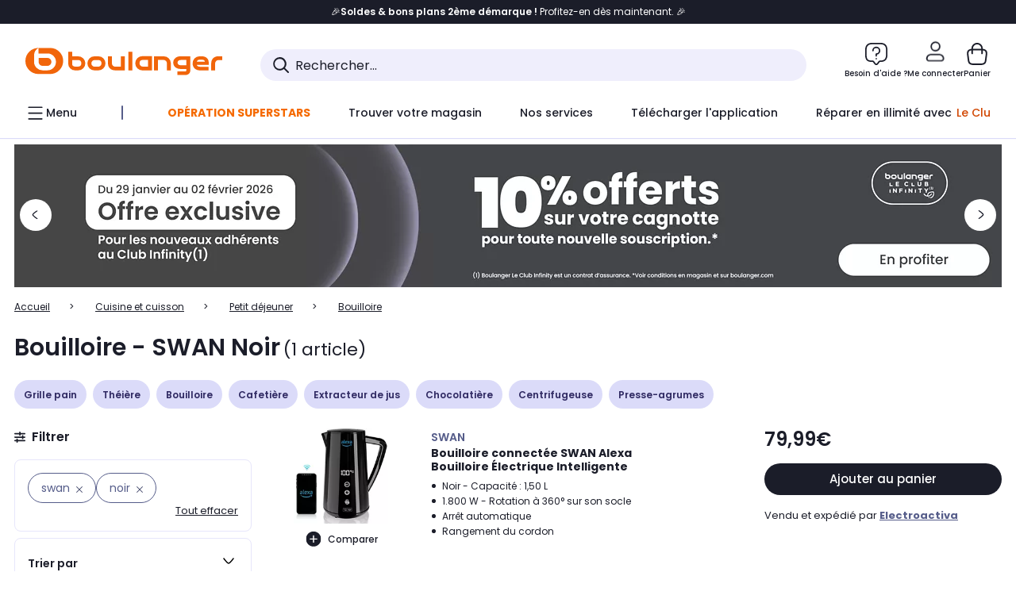

--- FILE ---
content_type: application/javascript
request_url: https://www.boulanger.com/gFp89/X/0-/6UcV/drSdB5cU/5tfuzcXDGpbwG6/DVFVDD0DAQ/cF/BsfC8iV3cB
body_size: 175254
content:
(function(){if(typeof Array.prototype.entries!=='function'){Object.defineProperty(Array.prototype,'entries',{value:function(){var index=0;const array=this;return {next:function(){if(index<array.length){return {value:[index,array[index++]],done:false};}else{return {done:true};}},[Symbol.iterator]:function(){return this;}};},writable:true,configurable:true});}}());(function(){OS();HsT();WnT();var V4,TC,Gn,dW,Kp,BD,qN,KC,Bc,LC,mM;var PV=function(){return ["\x6c\x65\x6e\x67\x74\x68","\x41\x72\x72\x61\x79","\x63\x6f\x6e\x73\x74\x72\x75\x63\x74\x6f\x72","\x6e\x75\x6d\x62\x65\x72"];};function OS(){RD={};if(typeof window!=='undefined'){HT=window;}else if(typeof global!==[]+[][[]]){HT=global;}else{HT=this;}}var YI=function(){return Ts.apply(this,[dW,arguments]);};var bJ=function(wl){try{if(wl!=null&&!HT["isNaN"](wl)){var mI=HT["parseFloat"](wl);if(!HT["isNaN"](mI)){return mI["toFixed"](2);}}}catch(ws){}return -1;};var zF=function(){return [];};var lh=function sV(gX,CJ){'use strict';var Hl=sV;switch(gX){case VT:{zs.push(gs);this[UY()[X9(Ft)](rF,Xt,jL)]=vL(t9);var qt=this[XI()[zt(Vs)].apply(null,[fL,gt,vk,RF,Pl])][A0[Gb]][vb(typeof UY()[X9(t9)],'undefined')?UY()[X9(Os)].call(null,w5,CI,tF):UY()[X9(Ol)](Vs,Mg,Pk)];if(vb(kF()[sb(WF)].call(null,Yk,sY),qt[Ig()[d5(Zs)](B,vL(vL(t9)),FF)]))throw qt[vl()[XV(Vs)](J5,OX,vL([]),wL,GF,jJ)];var cs;return cs=this[vb(typeof kF()[sb(RY)],'undefined')?kF()[sb(Ns)].apply(null,[T0,V9]):kF()[sb(Ft)].call(null,U9,Rh)],zs.pop(),cs;}break;case jU:{var P5=CJ[Kp];var xs;zs.push(mb);return xs=Kl(hU,[Gh()[jW(Im)].apply(null,[tW,Qk]),P5]),zs.pop(),xs;}break;case JD:{var xk=CJ[Kp];var XF=CJ[Bc];var bI=CJ[TC];zs.push(Jb);xk[XF]=bI[kF()[sb(vk)].call(null,QF,w5)];zs.pop();}break;case cD:{var Am=CJ[Kp];zs.push(kh);var El=HT[Ig()[d5(zh)](TI,X5,Is)](Am);var O5=[];for(var SL in El)O5[E9()[Js(Tm)](vL({}),KF,Ol,m6)](SL);O5[Eg()[gF(X5)](Im,cI,nl,Rh)]();var j9;return j9=function TL(){zs.push(I0);for(;O5[Ig()[d5(t9)](ZD,vL(Tm),Vs)];){var ZL=O5[XI()[zt(vk)](Gb,vL({}),wL,kL,DL)]();if(Pm(ZL,El)){var F0;return TL[kF()[sb(vk)](sm,w5)]=ZL,TL[UY()[X9(Ft)].apply(null,[vL(vL([])),Xt,B6])]=vL(RD[kF()[sb(Nk)](rg,sX)]()),zs.pop(),F0=TL,F0;}}TL[UY()[X9(Ft)](wF,Xt,B6)]=vL(t9);var GV;return zs.pop(),GV=TL,GV;},zs.pop(),j9;}break;case GW:{return this;}break;case RT:{var fb=CJ[Kp];var rs;zs.push(lk);return rs=fb&&P9(UY()[X9(vk)].apply(null,[Ht,UX,Q4]),typeof HT[tk(typeof Ig()[d5(ft)],'undefined')?Ig()[d5(ms)](AD,vL(vL(t9)),TF):Ig()[d5(Yg)].apply(null,[KV,Db,N9])])&&vb(fb[Ig()[d5(Rh)](AF,ft,UX)],HT[Ig()[d5(ms)].call(null,AD,zY,TF)])&&tk(fb,HT[Ig()[d5(ms)](AD,vL(vL({})),TF)][Gh()[jW(Rh)](Zb,vV)])?UY()[X9(sY)](D9,OJ,r9):typeof fb,zs.pop(),rs;}break;case Q3:{var Wh=CJ[Kp];var kl=CJ[Bc];var Zm=CJ[TC];return Wh[kl]=Zm;}break;case MM:{var b5=CJ[Kp];return typeof b5;}break;case MH:{var CX;zs.push(ck);return CX=UY()[X9(zY)](JF,Qh,cJ),zs.pop(),CX;}break;case IS:{return this;}break;case v6:{return this;}break;case V4:{var LV=CJ[Kp];return typeof LV;}break;case kD:{var Gg=CJ[Kp];zs.push(Tg);var Lg;return Lg=Gg&&P9(UY()[X9(vk)](Vs,UX,vC),typeof HT[Ig()[d5(ms)].call(null,PS,GJ,TF)])&&vb(Gg[Ig()[d5(Rh)].apply(null,[M0,Yg,UX])],HT[Ig()[d5(ms)](PS,Wl,TF)])&&tk(Gg,HT[Ig()[d5(ms)](PS,DV,TF)][Gh()[jW(Rh)](LX,vV)])?UY()[X9(sY)](vt,OJ,BJ):typeof Gg,zs.pop(),Lg;}break;case jC:{var gg=CJ[Kp];zs.push(jL);var Rs;return Rs=gg&&P9(tk(typeof UY()[X9(jJ)],Kg('',[][[]]))?UY()[X9(vk)].call(null,zY,UX,FN):UY()[X9(Os)](Ul,h9,pX),typeof HT[Ig()[d5(ms)].apply(null,[lM,rm,TF])])&&vb(gg[Ig()[d5(Rh)].apply(null,[b0,D0,UX])],HT[Ig()[d5(ms)](lM,rI,TF)])&&tk(gg,HT[Ig()[d5(ms)](lM,IX,TF)][Gh()[jW(Rh)].apply(null,[Ip,vV])])?UY()[X9(sY)](vL(vL(Tm)),OJ,Bz):typeof gg,zs.pop(),Rs;}break;case BD:{var vh=CJ[Kp];var Hs=CJ[Bc];var v5=CJ[TC];zs.push(Il);try{var kb=zs.length;var Wm=vL(Bc);var qm;return qm=Kl(hU,[Ig()[d5(Zs)].apply(null,[bH,vL([]),FF]),E9()[Js(k9)](vL([]),Hk,js,YT),vl()[XV(Vs)](J5,v0,jl,wL,hX,Ol),vh.call(Hs,v5)]),zs.pop(),qm;}catch(S9){zs.splice(Ls(kb,Tm),Infinity,Il);var ml;return ml=Kl(hU,[Ig()[d5(Zs)](bH,nb,FF),kF()[sb(WF)](vF,sY),vl()[XV(Vs)](J5,v0,Tm,wL,vL(vL([])),wL),S9]),zs.pop(),ml;}zs.pop();}break;case Rc:{var gh=CJ[Kp];var Hm;zs.push(rt);return Hm=gh&&P9(UY()[X9(vk)].apply(null,[vL(vL(Tm)),UX,bM]),typeof HT[Ig()[d5(ms)].call(null,RH,vL(vL({})),TF)])&&vb(gh[Ig()[d5(Rh)](VW,WF,UX)],HT[tk(typeof Ig()[d5(FF)],Kg('',[][[]]))?Ig()[d5(ms)](RH,X5,TF):Ig()[d5(Yg)](HL,Ns,kh)])&&tk(gh,HT[Ig()[d5(ms)](RH,FF,TF)][vb(typeof Gh()[jW(Nk)],Kg([],[][[]]))?Gh()[jW(wL)](rL,dL):Gh()[jW(Rh)](NN,vV)])?UY()[X9(sY)].apply(null,[vL(vL(Tm)),OJ,H3]):typeof gh,zs.pop(),Hm;}break;case In:{var Zk=CJ[Kp];return typeof Zk;}break;case hU:{var Pb=CJ[Kp];return typeof Pb;}break;}};var VI=function(){return I9.apply(this,[YS,arguments]);};var VJ=function(Xs){var tl=Xs[0]-Xs[1];var Dk=Xs[2]-Xs[3];var jb=Xs[4]-Xs[5];var CY=HT["Math"]["sqrt"](tl*tl+Dk*Dk+jb*jb);return HT["Math"]["floor"](CY);};var gk=function(UF){var dX=['text','search','url','email','tel','number'];UF=UF["toLowerCase"]();if(dX["indexOf"](UF)!==-1)return 0;else if(UF==='password')return 1;else return 2;};var I5=function(){ZX=["\x00H]I2\\H\r","\r\x00-X\bA","dAK\x00\x00:_3PJL9u","\x40VAI\rZ\x40","4IY\nW","YGL*",")\nK^i2FJW","~\vP+b","\x40E~A\v<;\n\x40_v2Z[\x00\\K","QyL:MBKoJ\f/=\nV","JBE#","*DK[","V]h8\f",":\x00GB]","KK","\x00WHv\"X]MZL60","6^L\x00Sy\x401","GIW>^H","8\n","ALQ6O^E\n8RHH","\t1m","0","KK[\x07","\x07DCA8E","zrR2JIVXL:","MF<\v4KIJ ","DYF\x3feH\rVO","$E",":GCW","F8FN\bK","$Y","\x00UY","\rD^","JJ","= 23<\x40OP0w_\fQJL\x00+*\rJ","VK","0+","-\x07","<\v!L\x40\x40$\\LO","JAI2KY:ZBL\f,;D","^H\r","1","hL]GX\nW~F\v-","=","D_F\x3fAY\f\\Z\\\x00",")\r","M","V>RH",";ADV<FZOt\v,A*3ir<n\x07qCFE\f\r_Uv\x00b","7\n\x40","Z","\x40A","^Y[\v","X]Z~H6<\f\nK","SG","G"," QXH\f=6\x07DNQ2ZhMA[","KD:AA","\nWOG\r\x00","MH19\x00","P","IRo\\\n4\v\nKnJ9\\_SBL","O\\L","F\t6A","D0;LN\x40$","\x40O","\x076","\\z`-","S>[D\vSK","8\x07\f","\r\x40Y","FL1","KP9KY\x00P\x40","D^\\9KdZ\\H\n+","_QZ\x40\x07\x00","4QYW>JXZ","\nZGE","C\x40/\\","ESH","F"," AC\rPY","\v+","PL","dr_7","4G\x40SK]\n7","K\x00QOE","C1D","P}]\f7+",":GO\x00SK","lA8JH(~cm<\v","2&\vQiuz{D","ABK2","O]\rxL6\x07","\x07JZV2Z","NR_\x40l","$\\_\x00O~[ 3\r\f`_W8Z^","uU","V#I_k\\H\t0","\x40NQ","","vED%MI(M\\H\',\x07","Z\f)","1","Z[\x00","Y\v<\x07","ThO",",LC\x403","\fGOZM]J\"<QBW\n","uU",".","wDj55Nw3=Oc.EV[]= tWdt`$;DPQ4W","\b8","N=v","\t1m2N3","\x07PCK\x00",":6","F+E","F\b6\x00\f\x00U","OY","\x07DIv4ZDK","0\rW","zLG4C","\bLC`/X_\fL]\x40\v\v\fQ","\b MOVZ\v-\nI","4","dz%+","JJxL6\x07","$Q\x40\vPB","0","H\x07[","GJ","\x40[I","[F","\x07JIP4\\","%\x40_H","\r\x40U\x403lo","NC","kKQ 7\x07W","\f","[NZKG","FE`!MC","=","\\L\n5\x07:UYL8F^","*qDH2[Y\bR^","4|","WJU^\r~9IY\x00IK\t\t\n=\"C\b","A:wI\x00L","pel:tkm53;;,\'zz`oa","\x07\v","Z\x405CDIGZ\x070\fFED9OH","^[","A\"E\x40","Mmo:","\rL_H\x07I^HA[","$\\^","IIB","XZ\\","0W_J%\bHK\\H\t0CGKP$KLVAGJ<\f\fM","uXV\x3feL\x07^IL","F\x3fMN}GF\x07\x00-\x07\x00&LJK6D","Fyl\'Zk","MH","\fQOK\x00=%LC","O\\F\n:","OO[\x00","2D\x40\x40\'II","xLW|L5","vTK#\x40HV]z\x00<+VE","$+\nKYV"];};var GX=function(){return ["\x61\x70\x70\x6c\x79","\x66\x72\x6f\x6d\x43\x68\x61\x72\x43\x6f\x64\x65","\x53\x74\x72\x69\x6e\x67","\x63\x68\x61\x72\x43\x6f\x64\x65\x41\x74"];};var EY=function(Oh,VF){return Oh<VF;};var nh=function(){return ["\x00>)%X!*","$;\x07)","K 8\v%.","*!Z",",\x07","P\x071\x00</\n","8.\v%K",":!\b2\tW","#!\tV&0","S,0","9\r/0",">","%\vS","RS","\rO%;$\t$)5\ry,\x3f\x00","]<7\f>\x3fK(","\r)\x00.\bO2\n!\tZ","*\vF","6];\x3f\x00\r","82*V-*","\f!k&+\x00>%4","\rZ;85","\ta-Td,("," \b#","71%(\tR(,","\x00$M,-\x07","!\nZ:1","\"`%\x3f\x0798\b2>P\'8","f[:;!\t^t","0\bL!\r\x00\t","^;:\t.J;,\r","1\v9","\x07\n0","4\x07 \v<2)\x07Z7","<\x3f22V&0","1\x00\x00\v","!S","\vZ\':\\","1\r\x00","(,\t^","QI <N","`2 -)~%;","%^\x3f;","3L:7=#!Z","xRNJ","`\x07#G","\f\nE","\rK!","\x3f\x3f\v8*","lH,0N",").R,",">\tl1,\bXd7H\\W*2]q$!N5>7Z;-","\\","\f\v%%-V1;:%","3<#1%M\n1\v8\b/","/","\v<%L","!>3\b]$7\x00",".;\x00\'/\rZ;*\r,\v/)\rK&,\x07","^,7FTwD","#Q=7\v","{,(\v\v8>\b%K(*\x07\x002:.\t",":\x07(","F\'==\v-/",":.","*2i,,\x07","~TutdnP(R9Bt/e","80","= \v","!M",">$\b\\,","E#M&375#.\\;7\'*","\r\"4J**","7M","*6/",":nE_","","\x00)","S&<","Z\x3f7\r%.\t^=7","1\f\tl1;7\v",".\b>\f!\\,","","\x3f9Q,,+\t\n%)Q(2+( !Z-","(L,)5/Z\'","-9\\","\n5","-4Y 2","\va\v3\tP","\'K\r;\r\b\x004","QV=n","4y &\f","#3J9","#S%\r\v%-","\";\r","\x07Q,,l\b3]^%,\t\nl5Q 0","\r9\"\'1","9\x3f\x07\v","=1\v#%","( ^-;",")S,3!Z;/80L=","(\x004","M,3\v","W;1\r","!","\v8L,*\'\t-\rR,1","I0V\'*T#\x002Z`","Li0Nl!V-~l!J,~N5%]o,,%.3^$;","\t)^\'*","\f",">&[;7\r(97^9.\f","/+\r%]z(,\x00\x00N\' \'PV\'","j\v}","\x3f\x07(7;W\r!Z;~$a\b.]{00\x07l-)Ti\n>","#Z-+\r=>\b0\tm,2\t\n","\x07\v","(+5Z(.\'","%k<*>_X","Y;35","2Q=;","\x3f/F","2[<=\x00;","R&0\x00\x00!\b2\tW","Z=","k","\";\r\f\x00\"","u","&\x006z\'\x3f\v","[\x3f=","N\x3fA.Ki7\x00\r.\r%","\bQ\"0\x00","\r/\rR&,\r",":\v)","%","-","*2\r\x00\b$\tW","","%P-;!:\'4#\f0Q,0\x00","3M\x3f7\r9>\n%","4S,","%Z$;\'0","0;#","-$R\v=,","V\x07",":\r","!","%","\x07",""," \x003\t","7!Z","\fn%L&,+\f-Cz","","&.","6/)\vZ\v8","\x00)\x071i,0\x07","\v\x3f/Z","R 0\x007","$1\v",")Z1\r","o\r ","-;8\x07)\rK 1","\x071\"","I(7 \v+\t4","\x004\t^*61\v8","O!1\r"," ),(%","7Q-1;\r<M&,","5k=.!Z$;","l03\x07","\x00\r"];};var L9=function(Gs){var rJ=1;var WX=[];var vg=HT["Math"]["sqrt"](Gs);while(rJ<=vg&&WX["length"]<6){if(Gs%rJ===0){if(Gs/rJ===rJ){WX["push"](rJ);}else{WX["push"](rJ,Gs/rJ);}}rJ=rJ+1;}return WX;};var pJ=function(g0,fJ){return g0>=fJ;};var NI=function(Ys){return void Ys;};var Fb=function(){qb=["\x6c\x65\x6e\x67\x74\x68","\x41\x72\x72\x61\x79","\x63\x6f\x6e\x73\x74\x72\x75\x63\x74\x6f\x72","\x6e\x75\x6d\x62\x65\x72"];};var Kl=function Jh(NV,st){var r0=Jh;for(NV;NV!=CH;NV){switch(NV){case Y3:{NV+=F4;for(var Xl=Tm;EY(Xl,st[Ig()[d5(t9)](xn,Xt,Vs)]);Xl++){var QX=st[Xl];if(tk(QX,null)&&tk(QX,undefined)){for(var K5 in QX){if(HT[tk(typeof Ig()[d5(xt)],Kg([],[][[]]))?Ig()[d5(zh)](KJ,rI,Is):Ig()[d5(Yg)](dV,GJ,Ah)][Gh()[jW(Rh)](KW,vV)][Gh()[jW(wF)](mV,z5)].call(QX,K5)){MY[K5]=QX[K5];}}}}}break;case Z3:{NV=hn;I5();I9.call(this,BD,[CV()]);IV();Dh.call(this,MH,[CV()]);fg();Ts.call(this,mD,[CV()]);}break;case s6:{A0=I9(JD,[['r6gGp666666','g7','4GGFGp666666','4G1gF','r7grg417gGp666666','r7v744F','vFvv461p666666','v','vvvvvvv','rI7Fg6r','GI7','F466','r6g4','vIg7','I4Fvr','F714v','I4','6','I','G','I6','Iv','Ig','76','7r','F6','r','F','F7','r1','7','I7','r7grg417g4','F666','I66I','rggg','7ggg','I6666','I67r','G66','746','7666','4','76I4','gggggg','Ip1F','7pII','IG','g','7777','I666','gg','1','IpvI','7G6','Ip41','IprF','F466666','I1','7I466666','766'],vL([])]);TU=function kvILDttEKv(){rD();rY();YI();function kD(dm,Sn){var VS=kD;switch(dm){case mQ:{F9=function(K){return kD.apply(this,[jI,arguments]);};kD.call(null,xX,[hX,AI(ZQ),Hn]);}break;case Mh:{var Bw=Sn[Rm];if(IY(Bw,w9)){return tw[Od[hX]][Od[Hn]](Bw);}else{Bw-=SM;return tw[Od[hX]][Od[Hn]][Od[ZS]](null,[EQ(xD(Bw,TI),A6),EQ(mn(Bw,F6),Mn)]);}}break;case xX:{var cw=Sn[Rm];var nn=Sn[HX];var F=Sn[PD];var RY=m9[XY];var wX=EQ([],[]);var JQ=m9[cw];var Lw=z6(JQ.length,Hn);while(R(Lw,ZS)){var P9=mn(EQ(EQ(Lw,nn),c9()),RY.length);var QM=cn(JQ,Lw);var YF=cn(RY,P9);wX+=kD(Mh,[hn(TY(DI(QM),DI(YF)),TY(QM,YF))]);Lw--;}return kD(LO,[wX]);}break;case LO:{var DX=Sn[Rm];UM=function(FX,fw,Dh){return kD.apply(this,[nS,arguments]);};return F9(DX);}break;case v9:{var f9=Sn[Rm];var Sq=Sn[HX];var xQ=xq()[sw(dY)](XY,Ow);for(var Nh=ZS;vh(Nh,f9[g9()[OD(ZS)](Hn,AI(Nn),j)]);Nh=EQ(Nh,Hn)){var Kw=f9[xq()[sw(D9)](mI,Vn)](Nh);var G=Sq[Kw];xQ+=G;}return xQ;}break;case jI:{var T=Sn[Rm];UM.Id=lS(bO,[T]);while(vh(UM.Id.length,fd))UM.Id+=UM.Id;}break;case gI:{Hn=+ ! ![];hX=Hn+Hn;dY=Hn+hX;D9=dY+Hn;EY=D9*Hn+hX;XY=dY+hX;mI=hX*Hn*XY-EY+dY;Cn=XY+mI-D9;TI=D9*hX+XY-dY;VM=EY*Cn+dY-D9*TI;ZS=+[];hh=hX-Hn+dY+XY;Fw=hh*EY-hX*dY+D9;pm=D9+TI*dY-EY+XY;CF=hh-Cn+pm*dY;zd=pm+CF*XY+dY+hh;qh=TI*D9-XY+pm-hX;nw=EY*mI-Cn-TI+XY;rm=pm*hh*hX-Cn*D9;Uh=hh*dY+TI-hX;BF=hh+dY+TI*Cn;X6=CF+Cn-TI+pm;rS=Hn-XY-dY+pm*EY;jY=D9+mI+TI+EY+dY;fM=mI*hh*hX+CF*D9;Nn=hX+Hn+EY+CF*XY;Md=EY+pm+mI*dY;Tq=Cn+dY+hh+pm*hX;DY=mI*TI-dY*hX;n9=Hn+XY+EY*pm-hX;cQ=TI+dY+D9*Cn*mI;VO=EY+hX*Hn+pm*dY;ZY=hh-pm+XY*CF;kn=EY*Hn-XY+pm*mI;NS=Cn+hh-XY*Hn+hX;Un=XY+TI*mI+D9+EY;Eh=D9*XY*EY+Hn-Cn;WD=TI+Cn*EY-mI-hh;qI=Cn-hX+CF+D9+EY;qX=pm*mI+EY*D9;Yh=hh+dY*EY-Cn;Ow=Hn+Cn*pm+dY-TI;j=mI*Hn*TI+D9*EY;Vn=mI+XY+CF*dY;CM=dY+EY+XY+TI+hX;EM=D9+hh*dY*hX*TI;vm=D9*hh*Cn+CF-hX;GF=hX+D9-dY+Cn*hh;Wq=hX-D9*Cn+EY*hh;GY=XY-dY+mI*TI+EY;Dw=TI+Cn-Hn-EY+hh;V9=pm*TI*hX-CF+XY;fd=Hn*D9*mI-dY*hX;ZQ=CF*EY-XY*mI-D9;wF=hh-hX+mI*TI-dY;vQ=dY*TI*D9*hX-hh;Ln=Cn*Hn*hh-dY-mI;LM=pm*Hn+hX+mI+EY;dQ=Hn+hh+XY*Cn*hX;DD=mI+dY*pm-D9+Hn;rF=EY-hX+TI*dY*D9;tI=XY*Cn-D9+hX*hh;gm=EY*hX+pm*mI*Hn;YY=EY-Hn+dY*Cn*XY;kF=dY*TI+mI*hh+pm;fO=EY-hX*Hn+CF;h9=CF-pm+Cn*hX*XY;x6=TI+hX*XY+mI*pm;Rn=hX*Hn*CF-mI;b=CF+Cn*mI+Hn-EY;hm=pm*XY-mI-D9;pM=EY*hh+Cn-D9+CF;Wm=pm+mI-D9+hX;En=CF-Hn+TI*mI-EY;l6=CF+hh+mI*Cn;hY=XY+CF-dY+hh*Cn;g6=Cn+D9+Hn+mI*pm;BY=CF+mI*hh+EY;Y9=EY*pm-XY*Hn-TI;RX=pm*hh-TI-dY-CF;GI=Hn+XY+EY*dY*TI;wq=dY+hX*Cn*TI+pm;Qq=XY-hh+Cn-dY+CF;Dm=dY+hh*EY-hX;Qm=D9*pm-dY+CF;WX=dY+mI*EY*XY-Cn;hd=mI*EY+hX+dY*XY;SI=pm*mI-TI*dY+Cn;Am=dY*hh*Cn+D9-XY;vM=Cn+mI+CF*hX+XY;UO=hh+D9*mI+Hn-EY;RM=pm*mI-D9-Hn+Cn;Sh=pm*Cn-dY*hh+hX;kI=CF*dY-TI*EY+Cn;bw=Cn*XY*EY+TI;Tn=EY*mI-XY-dY+CF;qn=CF*hX-Hn+hh*EY;td=Cn*XY+pm+EY*D9;YO=TI-EY+hh*D9*hX;fQ=dY*Hn*hX*Cn+pm;nY=XY+dY*EY*D9+TI;H=EY*XY+hh*mI;E=mI*Hn*TI-D9+pm;Ih=D9-dY+pm*Cn-hh;RD=Cn+dY+TI+D9-hh;wI=TI*D9+pm-dY*hX;Vh=hh+D9+XY-Cn+hX;VF=XY*mI+D9-hh+EY;xY=dY+EY*mI+CF+Cn;N6=CF+Cn+pm*mI-XY;}break;case nS:{var ID=Sn[Rm];var HS=Sn[HX];var V=Sn[PD];var E9=EQ([],[]);var Qw=mn(EQ(HS,c9()),VM);var CI=m9[ID];for(var sn=ZS;vh(sn,CI.length);sn++){var IF=cn(CI,sn);var OQ=cn(UM.Id,Qw++);E9+=kD(Mh,[hn(TY(DI(IF),DI(OQ)),TY(IF,OQ))]);}return E9;}break;case BQ:{var qq=Sn[Rm];LS(qq[ZS]);for(var s6=ZS;vh(s6,qq.length);++s6){vY()[qq[s6]]=function(){var dq=qq[s6];return function(pO,XS,f,Eq){var Ud=Z.apply(null,[pO,Uh,BF,Eq]);vY()[dq]=function(){return Ud;};return Ud;};}();}}break;case wO:{var gh=Sn[Rm];var JM=Sn[HX];var Jw=[];var FF=Pq(wO,[]);var jm=JM?tw[JI()[bh(ZS)](jY,Hn,AI(fM))]:tw[xq()[sw(ZS)](Hn,rS)];for(var tM=ZS;vh(tM,gh[g9()[OD(ZS)](Hn,AI(Nn),Md)]);tM=EQ(tM,Hn)){Jw[vY()[Xm(ZS)](dY,Tq,DY,AI(n9))](jm(FF(gh[tM])));}return Jw;}break;}}function hQ(){return hw()+fh("\x63\x35\x30\x34\x34\x39\x39")+3;}function OI(){this["j6"]=(this["wY"]&0xffff)*5+(((this["wY"]>>>16)*5&0xffff)<<16)&0xffffffff;this.tF=nX;}function pY(){return xm.apply(this,[bO,arguments]);}var r;function OO(){return Qd.apply(this,[BQ,arguments]);}function Jh(a,b,c){return a.indexOf(b,c);}function kQ(){return Jq.apply(this,[Gm,arguments]);}var bY;function UY(){return xm.apply(this,[RQ,arguments]);}function mF(){return Jq.apply(this,[Mq,arguments]);}function vh(vD,BX){return vD<BX;}var Q6;function rq(J,GM){return J<<GM;}function gO(){this["Iq"]=Qn(this["KI"],this["Qh"]);this.tF=vn;}function vY(){var XD=[];vY=function(){return XD;};return XD;}var bd;function dS(){return Cq(g9()[OD(dY)]+'',0,hw());}function c(){return Gw.apply(this,[SS,arguments]);}function fh(a){return a.length;}function WF(){return xm.apply(this,[zD,arguments]);}function YI(){RQ=mQ+mQ*CX,F6=WM+PD*CX+Rm*CX*CX+CX*CX*CX,YS=WM+CX,pS=gI+mQ*CX,NI=qm+PD*CX,zY=Rm+qm*CX,Xd=PD+PD*CX,LO=qm+mQ*CX,jh=HX+CX,xX=gI+PD*CX,Mh=Xn+mQ*CX,J9=HX+WM*CX,Fm=zD+mQ*CX,Zq=qm+qm*CX,SM=Xn+qm*CX+mQ*CX*CX+mQ*CX*CX*CX+Xn*CX*CX*CX*CX,v9=Rm+PD*CX,rn=WM+mQ*CX,lw=zD+WM*CX,P6=Rm+WM*CX,wd=gI+qm*CX,Gm=HX+Xn*CX,A6=Xn+gI*CX+PD*CX*CX+mQ*CX*CX*CX+mQ*CX*CX*CX*CX,BQ=UD+qm*CX,nS=WM+WM*CX,bn=zD+PD*CX,g=qm+WM*CX,PQ=Rm+mQ*CX,jI=Xn+qm*CX,wO=UD+CX,w9=mQ+qm*CX+mQ*CX*CX+mQ*CX*CX*CX+Xn*CX*CX*CX*CX,Mn=Rm+PD*CX+qm*CX*CX+Xn*CX*CX*CX+mQ*CX*CX*CX*CX,Cm=UD+mQ*CX,E6=PD+qm*CX,Mq=Xn+CX,kX=qm+CX,JX=UD+PD*CX,bO=HX+mQ*CX,Q9=UD+WM*CX,dh=mQ+CX,MX=PD+WM*CX,Tm=mQ+PD*CX,Th=Xn+PD*CX,AQ=HX+PD*CX,SX=gI+WM*CX,SS=Rm+Xn*CX,tQ=zD+CX,N9=HX+qm*CX,D=WM+qm*CX,gF=PD+mQ*CX,O9=WM+PD*CX,Sd=zD+qm*CX;}function zq(th,jS){return th in jS;}var Rq;function Jq(Aw,bD){var zM=Jq;switch(Aw){case O9:{var dI=bD[Rm];dI[dI[dQ](WX)]=function(){var gw=this[gm]();var W=this[gm]();var Yn=this[gm]();var Hh=this[Dw]();var lO=[];for(var IQ=ZS;vh(IQ,Yn);++IQ){switch(this[wF].pop()){case ZS:lO.push(this[Dw]());break;case Hn:var LX=this[Dw]();for(var Lh of LX.reverse()){lO.push(Lh);}break;default:throw new Error(vY()[Xm(D9)](XY,hd,DY,AI(vm)));}}var wh=Hh.apply(this[vQ].l,lO.reverse());gw&&this[wF].push(this[fO](wh));};QO(LO,[dI]);}break;case Gm:{var IO=bD[Rm];IO[IO[dQ](SI)]=function(){this[wF].push(gS(this[Dw](),this[Dw]()));};Jq(O9,[IO]);}break;case kX:{var Jn=bD[Rm];Jn[Jn[dQ](Am)]=function(){this[wF].push(zq(this[Dw](),this[Dw]()));};Jq(Gm,[Jn]);}break;case g:{var SQ=bD[Rm];SQ[SQ[dQ](vM)]=function(){Q6.call(this[hY]);};Jq(kX,[SQ]);}break;case WM:{var bq=bD[Rm];bq[bq[dQ](vQ)]=function(){var Km=[];var Y=this[gm]();while(Y--){switch(this[wF].pop()){case ZS:Km.push(this[Dw]());break;case Hn:var AF=this[Dw]();for(var Fq of AF){Km.push(Fq);}break;}}this[wF].push(this[UO](Km));};Jq(g,[bq]);}break;case jh:{var ED=bD[Rm];ED[ED[dQ](RM)]=function(){var pF=this[gm]();var lY=this[Dw]();var Yd=this[Dw]();var TD=this[Ln](Yd,lY);if(On(pF)){var HD=this;var I={get(sD){HD[vQ]=sD;return Yd;}};this[vQ]=new Proxy(this[vQ],I);}this[wF].push(TD);};Jq(WM,[ED]);}break;case Q9:{var z9=bD[Rm];z9[z9[dQ](Sh)]=function(){var C9=this[gm]();var Dd=this[gm]();var AO=this[x6]();var lM=bY.call(this[hY]);var mm=this[vQ];this[wF].push(function(...JF){var gM=z9[vQ];C9?z9[vQ]=mm:z9[vQ]=z9[fO](this);var WO=z6(JF.length,Dd);z9[hX]=EQ(WO,Hn);while(vh(WO++,ZS)){JF.push(undefined);}for(let zX of JF.reverse()){z9[wF].push(z9[fO](zX));}bd.call(z9[hY],lM);var Gh=z9[g6][Fd.G];z9[Rn](Fd.G,AO);z9[wF].push(JF.length);z9[BY]();var fX=z9[Dw]();while(PM(--WO,ZS)){z9[wF].pop();}z9[Rn](Fd.G,Gh);z9[vQ]=gM;return fX;});};Jq(jh,[z9]);}break;case nS:{var KM=bD[Rm];KM[KM[dQ](g6)]=function(){this[wF].push(TY(this[Dw](),this[Dw]()));};Jq(Q9,[KM]);}break;case Mq:{var Uw=bD[Rm];Uw[Uw[dQ](kI)]=function(){this[wF]=[];r.call(this[hY]);this[Rn](Fd.G,this[X6].length);};Jq(nS,[Uw]);}break;case tQ:{var TS=bD[Rm];TS[TS[dQ](bw)]=function(){this[wF].push(mn(this[Dw](),this[Dw]()));};Jq(Mq,[TS]);}break;}}function qQ(){this["wY"]^=this["wY"]>>>16;this.tF=M6;}function rY(){Rm=+[],gI=[+ ! +[]]+[+[]]-+ ! +[],mQ=+ ! +[]+! +[]+! +[]+! +[]+! +[],Xn=+ ! +[]+! +[]+! +[]+! +[]+! +[]+! +[],UD=[+ ! +[]]+[+[]]-+ ! +[]-+ ! +[],PD=! +[]+! +[],CX=[+ ! +[]]+[+[]]-[],zD=+ ! +[]+! +[]+! +[]+! +[]+! +[]+! +[]+! +[],qm=+ ! +[]+! +[]+! +[],WM=! +[]+! +[]+! +[]+! +[],HX=+ ! +[];}function AI(Ph){return -Ph;}function kM(OS,bm){var AX=kM;switch(OS){case gF:{var cD=bm[Rm];cD[cD[dQ](x6)]=function(){this[wF].push(this[Tn](this[WD]()));};Jq(tQ,[cD]);}break;case Tm:{var s=bm[Rm];s[s[dQ](qn)]=function(){this[wF].push(rq(this[Dw](),this[Dw]()));};kM(gF,[s]);}break;case BQ:{var qw=bm[Rm];qw[qw[dQ](Cn)]=function(){this[wF].push(z6(this[Dw](),this[Dw]()));};kM(Tm,[qw]);}break;case LO:{var QY=bm[Rm];QY[QY[dQ](TI)]=function(){this[wF].push(this[td]());};kM(BQ,[QY]);}break;case Fm:{var WI=bm[Rm];WI[WI[dQ](CM)]=function(){this[wF].push(vh(this[Dw](),this[Dw]()));};kM(LO,[WI]);}break;case rn:{var ZD=bm[Rm];ZD[ZD[dQ](Uh)]=function(){this[wF].push(this[x6]());};kM(Fm,[ZD]);}break;case AQ:{var PS=bm[Rm];PS[PS[dQ](YO)]=function(){this[wF].push(bI(this[Dw](),this[Dw]()));};kM(rn,[PS]);}break;case CX:{var pX=bm[Rm];pX[pX[dQ](GY)]=function(){this[wF].push(Jm(this[Dw](),this[Dw]()));};kM(AQ,[pX]);}break;case lw:{var zF=bm[Rm];zF[zF[dQ](fQ)]=function(){this[wF].push(xD(this[Dw](),this[Dw]()));};kM(CX,[zF]);}break;case RQ:{var HQ=bm[Rm];HQ[HQ[dQ](nY)]=function(){this[Rn](Fd.G,this[x6]());};kM(lw,[HQ]);}break;}}function vq(){this["wY"]^=this["wY"]>>>13;this.tF=sF;}var tD;function p9(YQ){this[wF]=Object.assign(this[wF],YQ);}function MD(){return nq.apply(this,[Sd,arguments]);}var Od;function Td(){return Gw.apply(this,[Tm,arguments]);}function dF(){return Cq(g9()[OD(dY)]+'',MY()+1);}var lm;function g9(){var JY=[];g9=function(){return JY;};return JY;}function IY(rM,d){return rM<=d;}function JI(){var hI=Object['\x63\x72\x65\x61\x74\x65'](Object['\x70\x72\x6f\x74\x6f\x74\x79\x70\x65']);JI=function(){return hI;};return hI;}var jI,Mq,Xd,bn,D,SX,Gm,Tm,Sd,MX,JX,dh,BQ,SS,xX,lw,bO,zY,w9,kX,Zq,wO,tQ,Fm,pS,wd,Cm,nS,SM,Mh,v9,rn,O9,gF,RQ,A6,LO,E6,jh,P6,J9,Th,PQ,YS,Mn,Q9,F6,AQ,N9,g,NI;function Vw(){if(this["Qh"]<fh(this["KI"]))this.tF=gO;else this.tF=XQ;}function TF(){return QO.apply(this,[LO,arguments]);}function Bq(){return Jq.apply(this,[nS,arguments]);}var Hn,hX,dY,D9,EY,XY,mI,Cn,TI,VM,ZS,hh,Fw,pm,CF,zd,qh,nw,rm,Uh,BF,X6,rS,jY,fM,Nn,Md,Tq,DY,n9,cQ,VO,ZY,kn,NS,Un,Eh,WD,qI,qX,Yh,Ow,j,Vn,CM,EM,vm,GF,Wq,GY,Dw,V9,fd,ZQ,wF,vQ,Ln,LM,dQ,DD,rF,tI,gm,YY,kF,fO,h9,x6,Rn,b,hm,pM,Wm,En,l6,hY,g6,BY,Y9,RX,GI,wq,Qq,Dm,Qm,WX,hd,SI,Am,vM,UO,RM,Sh,kI,bw,Tn,qn,td,YO,fQ,nY,H,E,Ih,RD,wI,Vh,VF,xY,N6;function QX(){return Cq(g9()[OD(dY)]+'',hQ(),MY()-hQ());}function Sw(){return QO.apply(this,[Zq,arguments]);}var mS;function On(O){return !O;}function bh(p6){return cS()[p6];}var Y6;function SY(zw,fD){return zw^fD;}function hF(){return kM.apply(this,[gF,arguments]);}function ph(){return Qd.apply(this,[wd,arguments]);}function gn(){return Jq.apply(this,[O9,arguments]);}function EO(){return dS()+dF()+typeof tw[g9()[OD(dY)].name];}var Fd;function gX(x,jM){return x==jM;}function mD(){return QO.apply(this,[UD,arguments]);}function ZX(){this["wY"]^=this["Iq"];this.tF=NQ;}function M6(){this["wY"]=(this["wY"]&0xffff)*0x85ebca6b+(((this["wY"]>>>16)*0x85ebca6b&0xffff)<<16)&0xffffffff;this.tF=vq;}return xm.call(this,PD);function xm(EX,ww){var wS=xm;switch(EX){case PD:{RF=function(){return lS.apply(this,[jh,arguments]);};LS=function(){return lS.apply(this,[kX,arguments]);};kO=function(Pm){this[wF]=[Pm[vQ].l];};TM=function(v,OX){return xm.apply(this,[bn,arguments]);};zS=function(cF,H6){return xm.apply(this,[pS,arguments]);};Q6=function(){this[wF][this[wF].length]={};};lm=function(){this[wF].pop();};bY=function(){return [...this[wF]];};bd=function(YM){return xm.apply(this,[dh,arguments]);};r=function(){this[wF]=[];};sM=function(){return lS.apply(this,[CX,arguments]);};F9=function(){return kD.apply(this,[mQ,arguments]);};Rq=function(t,Bn,Rh){return xm.apply(this,[N9,arguments]);};kD(gI,[]);K6();L();kD.call(this,BQ,[cS()]);m9=Z9();nq.call(this,Mq,[cS()]);mS=Ew();nq.call(this,Sd,[cS()]);KX();Pq.call(this,Cm,[cS()]);mM=kD(wO,[['52L','ll','rF','5zrrJzzzzzz','5zrLJzzzzzz'],On([])]);Fd={G:mM[ZS],J:mM[Hn],v:mM[hX]};;Z6=class Z6 {constructor(){this[g6]=[];this[X6]=[];this[wF]=[];this[hX]=ZS;Qd(nS,[this]);this[xq()[sw(EY)](hX,N6)]=Rq;}};return Z6;}break;case bn:{var v=ww[Rm];var OX=ww[HX];return this[wF][z6(this[wF].length,Hn)][v]=OX;}break;case pS:{var cF=ww[Rm];var H6=ww[HX];for(var gQ of [...this[wF]].reverse()){if(zq(cF,gQ)){return H6[Ln](gQ,cF);}}throw vY()[Xm(dY)].apply(null,[Hn,LM,pm,AI(X6)]);}break;case dh:{var YM=ww[Rm];if(Jm(this[wF].length,ZS))this[wF]=Object.assign(this[wF],YM);}break;case N9:{var t=ww[Rm];var Bn=ww[HX];var Rh=ww[PD];this[X6]=this[bw](Bn,Rh);this[vQ]=this[fO](t);this[hY]=new kO(this);this[Rn](Fd.G,ZS);try{while(vh(this[g6][Fd.G],this[X6].length)){var k9=this[gm]();this[k9](this);}}catch(q9){}}break;case zD:{var nQ=ww[Rm];nQ[nQ[dQ](DD)]=function(){this[wF].push(EQ(this[Dw](),this[Dw]()));};}break;case CX:{var zm=ww[Rm];zm[zm[dQ](rF)]=function(){this[tI](this[wF].pop(),this[Dw](),this[gm]());};xm(zD,[zm]);}break;case bO:{var nm=ww[Rm];nm[nm[dQ](YY)]=function(){this[wF].push(cO(this[Dw](),this[Dw]()));};xm(CX,[nm]);}break;case RQ:{var VX=ww[Rm];VX[VX[dQ](kF)]=function(){this[wF].push(this[fO](undefined));};xm(bO,[VX]);}break;case LO:{var tm=ww[Rm];tm[tm[dQ](h9)]=function(){var X=this[gm]();var AD=tm[x6]();if(On(this[Dw](X))){this[Rn](Fd.G,AD);}};xm(RQ,[tm]);}break;}}function Dq(KI,ZI){var tO={KI:KI,wY:ZI,O6:0,Qh:0,tF:gO};while(!tO.tF());return tO["wY"]>>>0;}function cI(){return kM.apply(this,[rn,arguments]);}function cq(){return QO.apply(this,[zY,arguments]);}function Gq(){return QO.apply(this,[wd,arguments]);}function Lm(){return Qd.apply(this,[SS,arguments]);}function VY(){return kM.apply(this,[CX,arguments]);}function xq(){var ln=[];xq=function(){return ln;};return ln;}function gS(xd,vd){return xd>>>vd;}0xc504499,2502852238;function xO(){return Gw.apply(this,[dh,arguments]);}function d9(){this["O6"]++;this.tF=SF;}function RS(){return Qd.apply(this,[SX,arguments]);}function Gw(GD,Hq){var ld=Gw;switch(GD){case P6:{var r6=Hq[Rm];r6[r6[dQ](H)]=function(){this[wF].push(this[WD]());};kM(RQ,[r6]);}break;case Zq:{var U=Hq[Rm];U[U[dQ](E)]=function(){this[wF].push(R(this[Dw](),this[Dw]()));};Gw(P6,[U]);}break;case bn:{var sq=Hq[Rm];Gw(Zq,[sq]);}break;case JX:{var M=Hq[Rm];var Kh=Hq[HX];M[dQ]=function(NY){return mn(EQ(NY,Kh),Ih);};Gw(bn,[M]);}break;case Th:{var mw=Hq[Rm];mw[BY]=function(){var Nq=this[gm]();while(XI(Nq,Fd.v)){this[Nq](this);Nq=this[gm]();}};}break;case YS:{var rw=Hq[Rm];rw[Ln]=function(bQ,sQ){return {get l(){return bQ[sQ];},set l(U9){bQ[sQ]=U9;}};};Gw(Th,[rw]);}break;case Tm:{var Hm=Hq[Rm];Hm[fO]=function(jX){return {get l(){return jX;},set l(Ed){jX=Ed;}};};Gw(YS,[Hm]);}break;case LO:{var GO=Hq[Rm];GO[UO]=function(v6){return {get l(){return v6;},set l(XX){v6=XX;}};};Gw(Tm,[GO]);}break;case SS:{var mY=Hq[Rm];mY[WD]=function(){var q=TY(rq(this[gm](),Cn),this[gm]());var L9=xq()[sw(dY)](XY,Ow);for(var nh=ZS;vh(nh,q);nh++){L9+=String.fromCharCode(this[gm]());}return L9;};Gw(LO,[mY]);}break;case dh:{var hO=Hq[Rm];hO[x6]=function(){var Xq=TY(TY(TY(rq(this[gm](),Wq),rq(this[gm](),RD)),rq(this[gm](),Cn)),this[gm]());return Xq;};Gw(SS,[hO]);}break;}}function cn(PI,c6){return PI[Od[dY]](c6);}function JS(){return QO.apply(this,[Xd,arguments]);}function L(){tD=["\x3fqN_&\\\fCT%<lzwpn\bqWW+","j\b]]H\\0WD$%^6MoTTaWPF3!\'^\nU]J","zP>HtIV&D_=drFwi\x3f:<>9v{x","\x40T)","z","i4C!\fBIaVTC1f]6XT]\x40A~J\b","X"];}var sM;function FS(){return Qd.apply(this,[nS,arguments]);}function AM(){return kM.apply(this,[Fm,arguments]);}var kO;function TY(DS,HY){return DS|HY;}var zS;function vn(){if([10,13,32].includes(this["Iq"]))this.tF=SF;else this.tF=D6;}function sw(vO){return cS()[vO];}function lQ(){return Gw.apply(this,[Th,arguments]);}function Cq(a,b,c){return a.substr(b,c);}function Cd(){return Qd.apply(this,[PQ,arguments]);}function KQ(){return QO.apply(this,[jh,arguments]);}function QF(){return this;}function mn(Fn,rX){return Fn%rX;}function J6(){return Jq.apply(this,[tQ,arguments]);}function xD(CQ,Wn){return CQ>>Wn;}function Ld(){return Gw.apply(this,[YS,arguments]);}function XO(){return Jq.apply(this,[Q9,arguments]);}function MY(){return Jh(g9()[OD(dY)]+'',";",hw());}function jq(){return Jq.apply(this,[kX,arguments]);}function PM(Rw,OY){return Rw>OY;}function wD(){return Jq.apply(this,[jh,arguments]);}function lI(){return kM.apply(this,[Tm,arguments]);}function Pq(WY,jn){var FY=Pq;switch(WY){case wO:{var FD={'\x32':g9()[OD(Hn)](ZS,AI(cQ),pm),'\x35':xq()[sw(Hn)](dY,VO),'\x46':JI()[bh(Hn)].call(null,On([]),hX,AI(ZY)),'\x4a':xq()[sw(hX)](Cn,AI(kn)),'\x4c':g9()[OD(hX)].apply(null,[D9,cQ,XY]),'\x6c':vY()[Xm(Hn)](D9,NS,Un,AI(Eh)),'\x72':vY()[Xm(hX)](EY,WD,On(Hn),qI),'\x7a':g9()[OD(dY)](dY,qX,Yh)};return function(Kd){return kD(v9,[Kd,FD]);};}break;case D:{var WS=jn[Rm];var tq=jn[HX];var An=EQ([],[]);var BM=mn(EQ(tq,c9()),CM);var FO=mS[WS];var h6=ZS;while(vh(h6,FO.length)){var pd=cn(FO,h6);var CY=cn(sm.wQ,BM++);An+=kD(Mh,[hn(TY(DI(pd),DI(CY)),TY(pd,CY))]);h6++;}return An;}break;case AQ:{var dw=jn[Rm];sm=function(Yq,X9){return Pq.apply(this,[D,arguments]);};return RF(dw);}break;case Cm:{var fS=jn[Rm];sM(fS[ZS]);var L6=ZS;while(vh(L6,fS.length)){JI()[fS[L6]]=function(){var dD=fS[L6];return function(DM,zO,C6){var dd=xh(GF,zO,C6);JI()[dD]=function(){return dd;};return dd;};}();++L6;}}break;case v9:{var wm=jn[Rm];var xS=jn[HX];var m=jn[PD];var lh=jn[qm];var FQ=EQ([],[]);var nD=mn(EQ(lh,c9()),jY);var EI=tD[wm];for(var C=ZS;vh(C,EI.length);C++){var XF=cn(EI,C);var pI=cn(Z.YX,nD++);FQ+=kD(Mh,[hn(TY(DI(XF),DI(pI)),TY(XF,pI))]);}return FQ;}break;case YS:{var GX=jn[Rm];Z=function(T9,B,S,rI){return Pq.apply(this,[v9,arguments]);};return LS(GX);}break;case lw:{var rQ=jn[Rm];var xw=jn[HX];var fY=jn[PD];var kq=EQ([],[]);var S6=mn(EQ(fY,c9()),Wq);var Kn=x9[xw];for(var NX=ZS;vh(NX,Kn.length);NX++){var MF=cn(Kn,NX);var QD=cn(xh.NO,S6++);kq+=kD(Mh,[hn(DI(hn(MF,QD)),TY(MF,QD))]);}return kq;}break;case CX:{var pq=jn[Rm];xh=function(TO,Mw,pD){return Pq.apply(this,[lw,arguments]);};return sM(pq);}break;case O9:{var fI=jn[Rm];var RO=jn[HX];var Yw=mS[D9];var mO=EQ([],[]);var US=mS[fI];var lq=z6(US.length,Hn);while(R(lq,ZS)){var ZM=mn(EQ(EQ(lq,RO),c9()),Yw.length);var w=cn(US,lq);var pQ=cn(Yw,ZM);mO+=kD(Mh,[hn(TY(DI(w),DI(pQ)),TY(w,pQ))]);lq--;}return Pq(AQ,[mO]);}break;case J9:{var gD=jn[Rm];var sS=jn[HX];var n=jn[PD];var lF=x9[dY];var vS=EQ([],[]);var b6=x9[sS];for(var dn=z6(b6.length,Hn);R(dn,ZS);dn--){var R9=mn(EQ(EQ(dn,n),c9()),lF.length);var dX=cn(b6,dn);var R6=cn(lF,R9);vS+=kD(Mh,[hn(DI(hn(dX,R6)),TY(dX,R6))]);}return Pq(CX,[vS]);}break;}}function HI(){return Qd.apply(this,[rn,arguments]);}function cS(){var M9=['K9','qS','KS','OF','Kq','tn','p'];cS=function(){return M9;};return M9;}function XI(MI,PF){return MI!=PF;}function pw(){return kM.apply(this,[RQ,arguments]);}function Nw(){return QO.apply(this,[PQ,arguments]);}function Pw(){return Gw.apply(this,[bn,arguments]);}function rD(){Y6=function(){};dY=3;g9()[OD(dY)]=kvILDttEKv;if(typeof window!=='undefined'){tw=window;}else if(typeof global!==[]+[][[]]){tw=global;}else{tw=this;}}function vF(){return Qd.apply(this,[g,arguments]);}function sF(){this["wY"]=(this["wY"]&0xffff)*0xc2b2ae35+(((this["wY"]>>>16)*0xc2b2ae35&0xffff)<<16)&0xffffffff;this.tF=Vq;}function hn(hS,cX){return hS&cX;}function Vq(){this["wY"]^=this["wY"]>>>16;this.tF=QF;}function GQ(){return xm.apply(this,[CX,arguments]);}function EQ(wn,VQ){return wn+VQ;}function Xm(Em){return cS()[Em];}function UM(){return kD.apply(this,[xX,arguments]);}function t6(){return kM.apply(this,[AQ,arguments]);}var Z6;var Xn,gI,mQ,UD,Rm,qm,WM,CX,PD,zD,HX;function Aq(){return kD.apply(this,[BQ,arguments]);}function K6(){Od=["\x61\x70\x70\x6c\x79","\x66\x72\x6f\x6d\x43\x68\x61\x72\x43\x6f\x64\x65","\x53\x74\x72\x69\x6e\x67","\x63\x68\x61\x72\x43\x6f\x64\x65\x41\x74"];}var m9;function OD(Om){return cS()[Om];}function YD(){return Gw.apply(this,[JX,arguments]);}function D6(){this["Iq"]=(this["Iq"]&0xffff)*0xcc9e2d51+(((this["Iq"]>>>16)*0xcc9e2d51&0xffff)<<16)&0xffffffff;this.tF=Pd;}var RF;function xh(){return Pq.apply(this,[J9,arguments]);}function P(){return Gw.apply(this,[Zq,arguments]);}function Jm(Q,kY){return Q===kY;}function nF(){this["Iq"]=(this["Iq"]&0xffff)*0x1b873593+(((this["Iq"]>>>16)*0x1b873593&0xffff)<<16)&0xffffffff;this.tF=ZX;}function Ew(){return ["jEBEY0\x00ytP]fFQ\'5wtwb\tH",">!_\f+-V[","\v","M","7~Y~*X90\'\'","","]H\x00","MSc",""];}function IM(){return Jq.apply(this,[g,arguments]);}function rh(Ww,cd){return Ww/cd;}function hw(){return Jh(g9()[OD(dY)]+'',"0x"+"\x63\x35\x30\x34\x34\x39\x39");}function z6(B6,Uq){return B6-Uq;}function LY(){return kM.apply(this,[LO,arguments]);}var tw;var x9;function Zm(){return kM.apply(this,[BQ,arguments]);}function q6(){return QO.apply(this,[dh,arguments]);}function nq(Vm,zn){var kw=nq;switch(Vm){case Mq:{var Iw=zn[Rm];F9(Iw[ZS]);for(var Ah=ZS;vh(Ah,Iw.length);++Ah){g9()[Iw[Ah]]=function(){var mh=Iw[Ah];return function(t9,bM,gY){var Oh=UM(t9,bM,Fw);g9()[mh]=function(){return Oh;};return Oh;};}();}}break;case Sd:{var dM=zn[Rm];RF(dM[ZS]);var qY=ZS;while(vh(qY,dM.length)){xq()[dM[qY]]=function(){var BS=dM[qY];return function(Nd,G9){var Oq=sm(Nd,G9);xq()[BS]=function(){return Oq;};return Oq;};}();++qY;}}break;case P6:{var vX=zn[Rm];var bX=zn[HX];var AS=zn[PD];var GS=zn[qm];var Pn=tD[hX];var H9=EQ([],[]);var Jd=tD[vX];var fF=z6(Jd.length,Hn);while(R(fF,ZS)){var Ch=mn(EQ(EQ(fF,GS),c9()),Pn.length);var MQ=cn(Jd,fF);var Wd=cn(Pn,Ch);H9+=kD(Mh,[hn(TY(DI(MQ),DI(Wd)),TY(MQ,Wd))]);fF--;}return Pq(YS,[H9]);}break;}}function Pd(){this["Iq"]=this["Iq"]<<15|this["Iq"]>>>17;this.tF=nF;}function Bd(){return kM.apply(this,[lw,arguments]);}function SF(){this["Qh"]++;this.tF=Vw;}function Qd(PX,SD){var sd=Qd;switch(PX){case SS:{var cM=SD[Rm];cM[td]=function(){var jD=xq()[sw(dY)](XY,Ow);for(let f6=ZS;vh(f6,Cn);++f6){jD+=this[gm]().toString(hX).padStart(Cn,g9()[OD(dY)].apply(null,[dY,qX,wI]));}var Sm=parseInt(jD.slice(Hn,Vh),hX);var UF=jD.slice(Vh);if(gX(Sm,ZS)){if(gX(UF.indexOf(xq()[sw(Hn)](dY,VO)),AI(Hn))){return ZS;}else{Sm-=mM[dY];UF=EQ(g9()[OD(dY)].apply(null,[dY,qX,VF]),UF);}}else{Sm-=mM[D9];UF=EQ(xq()[sw(Hn)](dY,VO),UF);}var G6=ZS;var KF=Hn;for(let Xw of UF){G6+=cO(KF,parseInt(Xw));KF/=hX;}return cO(G6,Math.pow(hX,Sm));};Gw(dh,[cM]);}break;case PQ:{var DO=SD[Rm];DO[bw]=function(ES,Zn){var gq=atob(ES);var DQ=ZS;var QS=[];var k=ZS;for(var AY=ZS;vh(AY,gq.length);AY++){QS[k]=gq.charCodeAt(AY);DQ=SY(DQ,QS[k++]);}Gw(JX,[this,mn(EQ(DQ,Zn),Ih)]);return QS;};Qd(SS,[DO]);}break;case rn:{var Zd=SD[Rm];Zd[gm]=function(){return this[X6][this[g6][Fd.G]++];};Qd(PQ,[Zd]);}break;case wd:{var KO=SD[Rm];KO[Dw]=function(bF){return this[Qq](bF?this[wF][z6(this[wF][g9()[OD(ZS)].call(null,Hn,AI(Nn),On(On(Hn)))],Hn)]:this[wF].pop());};Qd(rn,[KO]);}break;case g:{var Wh=SD[Rm];Wh[Qq]=function(NF){return gX(typeof NF,xq()[sw(XY)](EY,AI(EM)))?NF.l:NF;};Qd(wd,[Wh]);}break;case SX:{var gd=SD[Rm];gd[Tn]=function(BI){return zS.call(this[hY],BI,this);};Qd(g,[gd]);}break;case BQ:{var jw=SD[Rm];jw[tI]=function(Ad,l,xn){if(gX(typeof Ad,xq()[sw(XY)](EY,AI(EM)))){xn?this[wF].push(Ad.l=l):Ad.l=l;}else{TM.call(this[hY],Ad,l);}};Qd(SX,[jw]);}break;case nS:{var qD=SD[Rm];qD[Rn]=function(cm,CS){this[g6][cm]=CS;};qD[xY]=function(QQ){return this[g6][QQ];};Qd(BQ,[qD]);}break;}}function lS(Ym,Gn){var tS=lS;switch(Ym){case nS:{var km=Gn[Rm];var A9=EQ([],[]);var Hd=z6(km.length,Hn);if(R(Hd,ZS)){do{A9+=km[Hd];Hd--;}while(R(Hd,ZS));}return A9;}break;case MX:{var VI=Gn[Rm];sm.wQ=lS(nS,[VI]);while(vh(sm.wQ.length,Fw))sm.wQ+=sm.wQ;}break;case jh:{RF=function(IX){return lS.apply(this,[MX,arguments]);};Pq.call(null,O9,[ZS,AI(zd)]);}break;case JX:{var Tw=Gn[Rm];var EF=EQ([],[]);var MM=z6(Tw.length,Hn);while(R(MM,ZS)){EF+=Tw[MM];MM--;}return EF;}break;case E6:{var nd=Gn[Rm];Z.YX=lS(JX,[nd]);while(vh(Z.YX.length,qh))Z.YX+=Z.YX;}break;case kX:{LS=function(OM){return lS.apply(this,[E6,arguments]);};nq.apply(null,[P6,[ZS,On(On(ZS)),nw,AI(rm)]]);}break;case Gm:{var Zw=Gn[Rm];var fn=EQ([],[]);var s9=z6(Zw.length,Hn);while(R(s9,ZS)){fn+=Zw[s9];s9--;}return fn;}break;case RQ:{var nO=Gn[Rm];xh.NO=lS(Gm,[nO]);while(vh(xh.NO.length,GY))xh.NO+=xh.NO;}break;case CX:{sM=function(k6){return lS.apply(this,[RQ,arguments]);};Pq(J9,[Dw,XY,AI(V9)]);}break;case bO:{var qM=Gn[Rm];var LF=EQ([],[]);var Fh=z6(qM.length,Hn);if(R(Fh,ZS)){do{LF+=qM[Fh];Fh--;}while(R(Fh,ZS));}return LF;}break;}}function fq(){return Gw.apply(this,[LO,arguments]);}function c9(){var HM;HM=QX()-kh();return c9=function(){return HM;},HM;}function NQ(){this["wY"]=this["wY"]<<13|this["wY"]>>>19;this.tF=OI;}var LS;function sm(){return Pq.apply(this,[O9,arguments]);}function NM(){return nq.apply(this,[Mq,arguments]);}function hM(){return xm.apply(this,[LO,arguments]);}function U6(){return Gw.apply(this,[P6,arguments]);}function Z9(){return ["s","&)7M8","7#X&Q","E","H","faZeGUmPcB<Qf#BOV{M}7G"];}function cO(VD,ZO){return VD*ZO;}function bI(II,UX){return II!==UX;}function XQ(){this["wY"]^=this["O6"];this.tF=qQ;}function kh(){return Dq(EO(),201751);}function qd(){return Jq.apply(this,[WM,arguments]);}function QO(XM,vw){var Gd=QO;switch(XM){case Xd:{var WQ=vw[Rm];WQ[WQ[dQ](b)]=function(){this[wF].push(cO(AI(Hn),this[Dw]()));};xm(LO,[WQ]);}break;case NI:{var tY=vw[Rm];tY[tY[dQ](hm)]=function(){this[wF].push(SY(this[Dw](),this[Dw]()));};QO(Xd,[tY]);}break;case jh:{var qO=vw[Rm];qO[qO[dQ](pM)]=function(){var KD=this[wF].pop();var wM=this[gm]();if(XI(typeof KD,xq()[sw(XY)](EY,AI(EM)))){throw JI()[bh(hX)](Wm,D9,D9);}if(PM(wM,Hn)){KD.l++;return;}this[wF].push(new Proxy(KD,{get(LQ,md,Im){if(wM){return ++LQ.l;}return LQ.l++;}}));};QO(NI,[qO]);}break;case dh:{var DF=vw[Rm];DF[DF[dQ](En)]=function(){this[wF].push(this[Dw]()&&this[Dw]());};QO(jh,[DF]);}break;case Zq:{var ND=vw[Rm];ND[ND[dQ](l6)]=function(){this[wF].push(rh(this[Dw](),this[Dw]()));};QO(dh,[ND]);}break;case zY:{var lD=vw[Rm];lD[lD[dQ](hY)]=function(){var UQ=this[gm]();var Lq=this[wF].pop();var jQ=this[wF].pop();var I6=this[wF].pop();var jF=this[g6][Fd.G];this[Rn](Fd.G,Lq);try{this[BY]();}catch(zQ){this[wF].push(this[fO](zQ));this[Rn](Fd.G,jQ);this[BY]();}finally{this[Rn](Fd.G,I6);this[BY]();this[Rn](Fd.G,jF);}};QO(Zq,[lD]);}break;case UD:{var jd=vw[Rm];jd[jd[dQ](Y9)]=function(){var W6=this[gm]();var fm=jd[x6]();if(this[Dw](W6)){this[Rn](Fd.G,fm);}};QO(zY,[jd]);}break;case PQ:{var Nm=vw[Rm];Nm[Nm[dQ](RX)]=function(){lm.call(this[hY]);};QO(UD,[Nm]);}break;case wd:{var Hw=vw[Rm];Hw[Hw[dQ](GI)]=function(){this[wF].push(this[gm]());};QO(PQ,[Hw]);}break;case LO:{var w6=vw[Rm];w6[w6[dQ](wq)]=function(){var TX=[];var I9=this[wF].pop();var Mm=z6(this[wF].length,Hn);for(var sX=ZS;vh(sX,I9);++sX){TX.push(this[Qq](this[wF][Mm--]));}this[tI](JI()[bh(dY)](Dm,ZS,Qm),TX);};QO(wd,[w6]);}break;}}function Z(){return nq.apply(this,[P6,arguments]);}var F9;function R(hq,JO){return hq>=JO;}var mM;function FI(){return QO.apply(this,[NI,arguments]);}function BO(){return Pq.apply(this,[Cm,arguments]);}function nX(){this["wY"]=(this["j6"]&0xffff)+0x6b64+(((this["j6"]>>>16)+0xe654&0xffff)<<16);this.tF=d9;}var TM;function Qn(a,b){return a.charCodeAt(b);}function DI(B9){return ~B9;}function KX(){x9=[")I\'%\'23","~#\x3f)#%","a","|HpnrH5R5%",";0X7B-]4}\"\"`9!6/ \x3f4G:W\x40hR.p:\f2&#0rL/*98[","dfXvDf8U21Ic<8<t\nU"];}}();FG={};NV=QD;}break;case DH:{bm=function(){return Qb.apply(this,[Bn,arguments]);};Um=function(){return Qb.apply(this,[n4,arguments]);};Ts(SS,[]);Lb=GX();NV+=VN;JL=RX();}break;case z3:{NV=CH;zs.pop();}break;case fU:{Ts(Z6,[]);NV-=fT;Dh(TD,[bF()]);Ts(VT,[]);vQ=Ts(l4,[]);Dh(tN,[bF()]);A7=Dh(VT,[]);Jf=Dh(WC,[]);Dh(x4,[bF()]);}break;case Xc:{KZ=zF();NV+=Pn;zs=Lf();gf=nh();Dh.call(this,M4,[CV()]);IO();Ts.call(this,Q3,[CV()]);}break;case hn:{NV-=Pn;Ts(hU,[]);NE=Ts(JD,[]);I9(jC,[bF()]);Ts(RN,[]);}break;case EM:{NV+=Mz;zs.pop();}break;case hM:{rE[Gh()[jW(Gb)](Y6,jR)]=function(BK,Gv,zB){zs.push(nw);if(vL(rE[Ig()[d5(RY)](xZ,XB,nd)](BK,Gv))){HT[vb(typeof Ig()[d5(Gb)],Kg('',[][[]]))?Ig()[d5(Yg)].call(null,AE,Ad,EG):Ig()[d5(zh)](TF,IX,Is)][Gh()[jW(rF)](n2,Os)](BK,Gv,Jh(hU,[kF()[sb(Vs)](UQ,Db),vL(Kp),Ig()[d5(X5)].apply(null,[vw,Mg,fO]),zB]));}zs.pop();};NV-=QM;}break;case VT:{rE[vb(typeof Gh()[jW(RY)],'undefined')?Gh()[jW(wL)].call(null,F7,MO):Gh()[jW(xt)](mZ,Yg)]=function(fZ){return Jh.apply(this,[Kp,arguments]);};NV=C;}break;case Yr:{rE[Ig()[d5(RY)](DW,M2,nd)]=function(MR,Zw){return Jh.apply(this,[Dn,arguments]);};rE[Ig()[d5(rF)].apply(null,[Yw,hK,hq])]=E9()[Js(t9)](zd,Is,Rh,ID);var cR;return cR=rE(rE[vb(typeof UY()[X9(Tm)],'undefined')?UY()[X9(Os)].call(null,vk,j2,kh):UY()[X9(Vs)](ms,Hk,dh)]=Tm),zs.pop(),cR;}break;case Rc:{m7=Dh(Y,[]);Dh(N6,[]);Dh(Zn,[bF()]);(function(Zf,lv){return Dh.apply(this,[Z6,arguments]);}(['4G1gF','I67r','76rv','6','I','I66','7G','I6','IG','I4','7','4','7pII','r','F','IprF','1','I666'],rF));NV=s6;}break;case QD:{NV+=jM;DE=function(z8){return Jh.apply(this,[sW,arguments]);}([function(x2,vq){return c7.apply(this,[Gc,arguments]);},function(BZ,kB,wK){'use strict';return hA.apply(this,[qN,arguments]);}]);}break;case AS:{var gQ;NV=CH;return zs.pop(),gQ=MY,gQ;}break;case n6:{JQ=PV();pw();NV-=O4;Fb();tQ();}break;case Mn:{YB=function(){return Qb.apply(this,[GT,arguments]);};Sq=function(nv,pA,tq,cB){return Qb.apply(this,[VT,arguments]);};Vd=function(Mf,cf){return Qb.apply(this,[l4,arguments]);};NV+=G4;RR=function(KB,Z2){return Qb.apply(this,[cD,arguments]);};WO=function(){return Qb.apply(this,[bz,arguments]);};Bv=function(){return Qb.apply(this,[JD,arguments]);};}break;case pp:{NV+=TM;Sq.US=vR[dA];Ts.call(this,Q3,[eS1_xor_3_memo_array_init()]);return '';}break;case rc:{NV+=lN;var kx=st[Kp];var N8=t9;for(var nq=t9;EY(nq,kx.length);++nq){var gK=D2(kx,nq);if(EY(gK,O3)||Wv(gK,PU))N8=Kg(N8,Tm);}return N8;}break;case C:{NV=TN;rE[Ig()[d5(Gb)].call(null,U7,zd,Kv)]=function(dB,bq){if(Nx(bq,Tm))dB=rE(dB);zs.push(EK);if(Nx(bq,Yg)){var c8;return zs.pop(),c8=dB,c8;}if(Nx(bq,jJ)&&vb(typeof dB,UY()[X9(Rh)].call(null,GJ,D0,DB))&&dB&&dB[tk(typeof kF()[sb(Is)],Kg([],[][[]]))?kF()[sb(RY)].apply(null,[mG,Ns]):kF()[sb(Ns)](VB,Md)]){var TQ;return zs.pop(),TQ=dB,TQ;}var tf=HT[Ig()[d5(zh)](s7,Ad,Is)][Gh()[jW(Qk)](bZ,Hk)](null);rE[vb(typeof Gh()[jW(n8)],Kg('',[][[]]))?Gh()[jW(wL)].apply(null,[WZ,xI]):Gh()[jW(xt)].call(null,wv,Yg)](tf);HT[Ig()[d5(zh)].call(null,s7,zY,Is)][Gh()[jW(rF)].apply(null,[ff,Os])](tf,XI()[zt(t9)].apply(null,[Zs,sY,Rh,JZ,cx]),Jh(hU,[kF()[sb(Vs)](S8,Db),vL(vL(Bc)),kF()[sb(vk)].call(null,wd,w5),dB]));if(Nx(bq,Db)&&XO(typeof dB,vb(typeof XI()[zt(Tm)],Kg(E9()[Js(t9)].call(null,ms,Is,Rh,HG),[][[]]))?XI()[zt(wL)](Mg,js,Tf,s8,Ww):XI()[zt(Db)](VO,Tm,Is,C8,RE)))for(var Nd in dB)rE[Gh()[jW(Gb)].call(null,TR,jR)](tf,Nd,function(qv){return dB[qv];}.bind(null,Nd));var rx;return zs.pop(),rx=tf,rx;};}break;case JD:{RR.B3=w2[Vx];Ts.call(this,mD,[eS1_xor_0_memo_array_init()]);return '';}break;case nT:{NV=EM;HT[UY()[X9(Tm)](gd,Yd,Q0)][bx()[RO(Db)](vL({}),Xt,b8,Iq,jJ,md)]=function(QQ){zs.push(cA);var Dd=E9()[Js(t9)].call(null,ft,pX,Rh,YA);var E2=kF()[sb(X5)](pR,DV);var DA=HT[Gh()[jW(RY)](Cq,kE)](QQ);for(var rw,rK,PZ=t9,UE=E2;DA[Ig()[d5(Is)](RB,mv,kL)](ZA(PZ,t9))||(UE=Ig()[d5(Qk)](JG,vL({}),mv),hQ(PZ,Tm));Dd+=UE[Ig()[d5(Is)](RB,Zs,kL)](Nx(g7,MG(rw,Ls(Yg,Xf(hQ(PZ,Tm),Yg)))))){rK=DA[E9()[Js(X5)].call(null,xw,Yx,kw,b0)](PZ+=l8(wL,jJ));if(Wv(rK,jQ)){throw new gG(Gh()[jW(KF)](hR,gt));}rw=ZA(zQ(rw,Yg),rK);}var SO;return zs.pop(),SO=Dd,SO;};}break;case sD:{var R2=st[Kp];var Ev=t9;for(var OR=t9;EY(OR,R2.length);++OR){var GO=D2(R2,OR);if(EY(GO,O3)||Wv(GO,PU))Ev=Kg(Ev,Tm);}return Ev;}break;case lU:{zs.push(Mv);var zv={};rE[Eq()[Ox(t9)](hG,dA,Tm,KF,dd,jJ)]=z8;rE[E9()[Js(Vs)](Gb,dA,Gd,Wq)]=zv;NV=hM;}break;case Sr:{var Lx=st;var ZB=Lx[t9];zs.push(Gx);for(var nB=Tm;EY(nB,Lx[Ig()[d5(t9)](S3,Nq,Vs)]);nB+=Db){ZB[Lx[nB]]=Lx[Kg(nB,Tm)];}zs.pop();NV=CH;}break;case hU:{var VG={};zs.push(Av);var ME=st;for(var zx=t9;EY(zx,ME[Ig()[d5(t9)](CM,D0,Vs)]);zx+=Db)VG[ME[zx]]=ME[Kg(zx,Tm)];var Sw;return zs.pop(),Sw=VG,Sw;}break;case RN:{Vd.O=SK[NQ];Dh.call(this,MH,[eS1_xor_1_memo_array_init()]);return '';}break;case s4:{NV+=BC;var If=st[Kp];var m8=t9;for(var T2=t9;EY(T2,If.length);++T2){var PA=D2(If,T2);if(EY(PA,O3)||Wv(PA,PU))m8=Kg(m8,Tm);}return m8;}break;case hW:{var rE=function(zw){zs.push(NR);if(zv[zw]){var sA;return sA=zv[zw][vl()[XV(t9)].apply(null,[KI,xI,DV,Rh,Ol,C8])],zs.pop(),sA;}var TZ=zv[zw]=Jh(hU,[tk(typeof UY()[X9(t9)],Kg([],[][[]]))?UY()[X9(Db)](XA,Iq,Yk):UY()[X9(Os)](k9,Vf,kR),zw,E9()[Js(Rh)](jJ,XA,rI,M8),vL(Bc),tk(typeof vl()[XV(t9)],'undefined')?vl()[XV(t9)](KI,xI,JB,Rh,JB,Ul):vl()[XV(Tm)](Dw,tF,ZK,tA,vL(vL(Tm)),rF),{}]);z8[zw].call(TZ[vl()[XV(t9)].call(null,KI,xI,VO,Rh,Vs,kL)],TZ,TZ[vl()[XV(t9)](KI,xI,nd,Rh,vL([]),Gb)],rE);TZ[E9()[Js(Rh)].call(null,xw,Rh,rI,M8)]=vL(Kp);var EA;return EA=TZ[vl()[XV(t9)].apply(null,[KI,xI,vL({}),Rh,zY,Rh])],zs.pop(),EA;};NV=lU;}break;case WH:{zG.xH=gf[ft];Dh.call(this,M4,[eS1_xor_4_memo_array_init()]);NV+=rr;return '';}break;case xD:{var Dq=st[Kp];var BQ=t9;for(var V7=t9;EY(V7,Dq.length);++V7){var lw=D2(Dq,V7);if(EY(lw,O3)||Wv(lw,PU))BQ=Kg(BQ,Tm);}return BQ;}break;case dW:{var cQ=st[Kp];var Uq=t9;for(var qw=t9;EY(qw,cQ.length);++qw){var gA=D2(cQ,qw);if(EY(gA,O3)||Wv(gA,PU))Uq=Kg(Uq,Tm);}return Uq;}break;case TN:{NV+=BW;rE[kF()[sb(zh)].apply(null,[DG,WF])]=function(zf){zs.push(tB);var VA=zf&&zf[kF()[sb(RY)].call(null,sv,Ns)]?function FK(){zs.push(wF);var NO;return NO=zf[XI()[zt(t9)](Ul,pX,Rh,JZ,jd)],zs.pop(),NO;}:function nA(){return zf;};rE[Gh()[jW(Gb)](Td,jR)](VA,Gh()[jW(Iq)].apply(null,[X2,Kv]),VA);var CQ;return zs.pop(),CQ=VA,CQ;};}break;case Kp:{var fZ=st[Kp];NV=CH;zs.push(Dv);if(tk(typeof HT[Ig()[d5(ms)](NJ,D0,TF)],UY()[X9(jJ)](g7,nw,Bf))&&HT[Ig()[d5(ms)](NJ,zY,TF)][tk(typeof UY()[X9(Vs)],Kg('',[][[]]))?UY()[X9(Is)](n8,gt,BO):UY()[X9(Os)](hX,cv,LQ)]){HT[Ig()[d5(zh)](OI,r8,Is)][Gh()[jW(rF)](nL,Os)](fZ,HT[vb(typeof Ig()[d5(n8)],'undefined')?Ig()[d5(Yg)].call(null,JB,kL,wR):Ig()[d5(ms)](NJ,vL(t9),TF)][tk(typeof UY()[X9(rF)],Kg([],[][[]]))?UY()[X9(Is)](Mg,gt,BO):UY()[X9(Os)].call(null,Ow,qZ,RB)],Jh(hU,[kF()[sb(vk)].apply(null,[O2,w5]),Eq()[Ox(Db)].call(null,Xd,wF,Is,vL([]),HK,XB)]));}HT[vb(typeof Ig()[d5(Gb)],Kg([],[][[]]))?Ig()[d5(Yg)].call(null,bO,Iq,Tx):Ig()[d5(zh)].apply(null,[OI,Yx,Is])][Gh()[jW(rF)].call(null,nL,Os)](fZ,kF()[sb(RY)].apply(null,[HO,Ns]),Jh(hU,[kF()[sb(vk)](O2,w5),vL(vL(Bc))]));zs.pop();}break;case Dn:{var MR=st[Kp];var Zw=st[Bc];zs.push(lQ);var vG;NV+=kU;return vG=HT[Ig()[d5(zh)](mQ,n8,Is)][Gh()[jW(Rh)](rV,vV)][Gh()[jW(wF)].call(null,mw,z5)].call(MR,Zw),zs.pop(),vG;}break;case sW:{var z8=st[Kp];NV=hW;}break;case v4:{var Fw=st[Kp];NV=Y3;var TE=st[Bc];zs.push(mw);if(vb(Fw,null)||vb(Fw,undefined)){throw new (HT[Gh()[jW(Ht)](nY,Ht)])(bx()[RO(t9)].apply(null,[WF,w5,QI,vL(vL(t9)),gd,Iq]));}var MY=HT[Ig()[d5(zh)](KJ,vL(vL({})),Is)](Fw);}break;case p3:{var wG=st[Kp];NV=CH;zs.push(RF);this[Ig()[d5(xt)](rt,xw,Tm)]=wG;zs.pop();}break;case qM:{var gG=function(wG){return Jh.apply(this,[p3,arguments]);};zs.push(Fx);NV-=mz;if(vb(typeof HT[bx()[RO(Db)](Xt,VO,b8,M2,jJ,md)],UY()[X9(vk)](gd,UX,fY))){var JA;return zs.pop(),JA=vL(Bc),JA;}gG[Gh()[jW(Rh)](IE,vV)]=new (HT[UY()[X9(RY)].call(null,WF,cq,Em)])();gG[Gh()[jW(Rh)].apply(null,[IE,vV])][E9()[Js(zh)](gd,ZK,G2,kR)]=UY()[X9(zh)](vL({}),pX,AW);}break;}}};var rA=function hO(JE,tO){'use strict';var sO=hO;switch(JE){case qC:{zs.push(TB);if(vL(HT[UY()[X9(Tm)](vL(t9),Yd,JU)][kF()[sb(p8)].apply(null,[pE,SZ])])){var gE=vb(typeof HT[UY()[X9(Tm)](wL,Yd,JU)][UY()[X9(Nq)].apply(null,[ft,G2,jh])],UY()[X9(jJ)].apply(null,[X5,nw,ZR]))?kF()[sb(jJ)].call(null,Rv,zh):kF()[sb(ft)].call(null,zm,Gd);var b7;return zs.pop(),b7=gE,b7;}var EB;return EB=vb(typeof Eg()[gF(X5)],Kg([],[][[]]))?Eg()[gF(jJ)].apply(null,[g7,fA,J8,wR]):Eg()[gF(Ht)].call(null,GA,BR,fB,Db),zs.pop(),EB;}break;case qN:{zs.push(k8);var rO=kF()[sb(zh)](Gf,WF);var D8=vL(vL(Kp));try{var zZ=zs.length;var HE=vL([]);var sE=t9;try{var mq=HT[kF()[sb(nb)](DG,Ht)][tk(typeof Gh()[jW(C8)],Kg('',[][[]]))?Gh()[jW(Rh)](kf,vV):Gh()[jW(wL)].call(null,zA,OQ)][Eg()[gF(zh)].call(null,Ft,Tq,UB,Yg)];HT[Ig()[d5(zh)](kZ,Ns,Is)][Gh()[jW(Qk)].apply(null,[F7,Hk])](mq)[Eg()[gF(zh)](Ad,Tq,UB,Yg)]();}catch(VQ){zs.splice(Ls(zZ,Tm),Infinity,k8);if(VQ[Eg()[gF(WF)].apply(null,[Ht,Xq,AO,Ns])]&&vb(typeof VQ[Eg()[gF(WF)](Ns,Xq,AO,Ns)],XI()[zt(Db)](Ad,Ow,Is,C8,AO))){VQ[Eg()[gF(WF)].call(null,XA,Xq,AO,Ns)][Ig()[d5(Iq)](tR,js,Wf)](bx()[RO(k9)].call(null,hX,D9,nf,C8,Tm,t9))[E9()[Js(Ww)].call(null,zY,Yd,wQ,kh)](function(pf){zs.push(Ov);if(pf[Gh()[jW(Xt)](Gl,TF)](UY()[X9(D0)](Nq,V2,Fl))){D8=vL(vL([]));}if(pf[Gh()[jW(Xt)].apply(null,[Gl,TF])](Gh()[jW(Ow)](hv,MB))){sE++;}zs.pop();});}}rO=vb(sE,jJ)||D8?kF()[sb(jJ)].call(null,cK,zh):vb(typeof Gh()[jW(Ow)],Kg([],[][[]]))?Gh()[jW(wL)](WE,bQ):Gh()[jW(Tm)].call(null,qX,Rx);}catch(BE){zs.splice(Ls(zZ,Tm),Infinity,k8);rO=E9()[Js(Gb)].apply(null,[Nk,XA,Zs,xv]);}var zE;return zs.pop(),zE=rO,zE;}break;case Z6:{zs.push(QF);var xq=tk(typeof Eg()[gF(Rh)],'undefined')?Eg()[gF(Ht)].call(null,V2,BR,xQ,Db):Eg()[gF(jJ)](CG,Kf,mZ,s7);try{var cG=zs.length;var gO=vL({});xq=tk(typeof HT[UY()[X9(rm)].apply(null,[GA,LR,j7])],UY()[X9(jJ)].apply(null,[Gb,nw,J9]))?kF()[sb(jJ)](xh,zh):Gh()[jW(Tm)](cg,Rx);}catch(x7){zs.splice(Ls(cG,Tm),Infinity,QF);xq=E9()[Js(Gb)].apply(null,[Ow,nd,Zs,Bm]);}var Pf;return zs.pop(),Pf=xq,Pf;}break;case RT:{zs.push(Ow);var nQ=Eg()[gF(Ht)](D9,BR,vV,Db);try{var A2=zs.length;var PO=vL(vL(Kp));nQ=HT[kF()[sb(Ow)](Vq,cv)][vb(typeof Gh()[jW(ms)],Kg('',[][[]]))?Gh()[jW(wL)](bK,xK):Gh()[jW(Rh)](P2,vV)][Gh()[jW(wF)].call(null,wQ,z5)](Ig()[d5(C8)].apply(null,[HG,Zs,Mg]))?kF()[sb(jJ)](jE,zh):Gh()[jW(Tm)](G7,Rx);}catch(DR){zs.splice(Ls(A2,Tm),Infinity,Ow);nQ=E9()[Js(Gb)](RY,Im,Zs,GI);}var QG;return zs.pop(),QG=nQ,QG;}break;case zp:{zs.push(rQ);var t7=Eg()[gF(Ht)].apply(null,[Im,BR,z9,Db]);try{var L2=zs.length;var H8=vL(Bc);t7=tk(typeof HT[Ig()[d5(W2)].apply(null,[AY,vL(vL(Tm)),Db])],UY()[X9(jJ)](LQ,nw,Q5))?kF()[sb(jJ)](n9,zh):Gh()[jW(Tm)](H9,Rx);}catch(w7){zs.splice(Ls(L2,Tm),Infinity,rQ);t7=tk(typeof E9()[Js(k9)],Kg([],[][[]]))?E9()[Js(Gb)](vL(Tm),nb,Zs,T5):E9()[Js(n8)](hK,JF,JR,sv);}var RQ;return zs.pop(),RQ=t7,RQ;}break;case Ic:{zs.push(M0);var sq=Pm(Eq()[Ox(Ww)].apply(null,[U9,Ww,RY,Ad,Xx,Zs]),HT[UY()[X9(Tm)](Is,Yd,Tl)])||Wv(HT[kF()[sb(rI)](QY,Kv)][Ig()[d5(Xt)].call(null,Lk,vL(Tm),Qk)],t9)||Wv(HT[kF()[sb(rI)](QY,Kv)][UY()[X9(G2)](Ft,gd,HY)],t9);var z2=HT[UY()[X9(Tm)].call(null,dA,Yd,Tl)][vb(typeof UY()[X9(D0)],Kg([],[][[]]))?UY()[X9(Os)](D9,Bw,bR):UY()[X9(wf)](zd,k9,f5)](vb(typeof Ig()[d5(kL)],Kg([],[][[]]))?Ig()[d5(Yg)](jA,n8,WA):Ig()[d5(Ul)].apply(null,[Cb,GA,nw]))[vb(typeof Gh()[jW(Tm)],Kg('',[][[]]))?Gh()[jW(wL)](jB,G2):Gh()[jW(Nq)](O0,r8)];var Oq=HT[vb(typeof UY()[X9(XA)],'undefined')?UY()[X9(Os)](D9,k7,cv):UY()[X9(Tm)](Is,Yd,Tl)][UY()[X9(wf)].apply(null,[Vs,k9,f5])](Eg()[gF(CG)](gt,EO,xA,rF))[Gh()[jW(Nq)](O0,r8)];var qE=HT[UY()[X9(Tm)].apply(null,[gt,Yd,Tl])][UY()[X9(wf)].apply(null,[D0,k9,f5])](kF()[sb(Nq)](GQ,JB))[Gh()[jW(Nq)].call(null,O0,r8)];var Z7;return Z7=E9()[Js(t9)](Nk,Xt,Rh,tI)[UY()[X9(Gb)](Gd,Iw,KR)](sq?kF()[sb(jJ)](Zq,zh):Gh()[jW(Tm)](XY,Rx),vb(typeof UY()[X9(hK)],'undefined')?UY()[X9(Os)](Ft,OK,KG):UY()[X9(ft)](vL({}),zd,Sk))[UY()[X9(Gb)].call(null,g7,Iw,KR)](z2?vb(typeof kF()[sb(KI)],Kg('',[][[]]))?kF()[sb(Ns)](h8,MA):kF()[sb(jJ)].call(null,Zq,zh):tk(typeof Gh()[jW(UX)],Kg([],[][[]]))?Gh()[jW(Tm)].call(null,XY,Rx):Gh()[jW(wL)].call(null,xE,Pw),UY()[X9(ft)].apply(null,[Ft,zd,Sk]))[UY()[X9(Gb)](vt,Iw,KR)](Oq?kF()[sb(jJ)](Zq,zh):Gh()[jW(Tm)].call(null,XY,Rx),UY()[X9(ft)](KA,zd,Sk))[UY()[X9(Gb)](gt,Iw,KR)](qE?tk(typeof kF()[sb(Yx)],'undefined')?kF()[sb(jJ)](Zq,zh):kF()[sb(Ns)](fG,EK):tk(typeof Gh()[jW(FF)],Kg('',[][[]]))?Gh()[jW(Tm)](XY,Rx):Gh()[jW(wL)](Jw,Px)),zs.pop(),Z7;}break;case XN:{zs.push(lx);try{var gw=zs.length;var O7=vL([]);var Uf=A0[Gb];var Ax=HT[vb(typeof Ig()[d5(zd)],'undefined')?Ig()[d5(Yg)](Vx,g7,fw):Ig()[d5(zh)].call(null,BG,Yg,Is)][tk(typeof E9()[Js(Ww)],'undefined')?E9()[Js(JZ)](jl,vL(vL({})),n7,YE):E9()[Js(n8)](vL(t9),l2,SQ,bZ)](HT[E9()[Js(jJ)](vL({}),KA,hB,PR)],E9()[Js(FF)].call(null,rm,KA,ft,HJ));if(Ax){Uf++;if(Ax[kF()[sb(vk)](dx,w5)]){Ax=Ax[kF()[sb(vk)](dx,w5)];Uf+=Kg(zQ(Ax[vb(typeof Ig()[d5(D9)],Kg([],[][[]]))?Ig()[d5(Yg)](d7,zd,IA):Ig()[d5(t9)](Nl,KA,Vs)]&&vb(Ax[Ig()[d5(t9)].call(null,Nl,Yd,Vs)],Tm),Tm),zQ(Ax[E9()[Js(zh)](LQ,vL(vL(t9)),G2,Tv)]&&vb(Ax[E9()[Js(zh)](Nk,vL(vL({})),G2,Tv)],E9()[Js(FF)](sY,vL(vL(Tm)),ft,HJ)),Db));}}var tE;return tE=Uf[tk(typeof Eg()[gF(Gb)],Kg([],[][[]]))?Eg()[gF(zh)](W2,Tq,t8,Yg):Eg()[gF(jJ)].call(null,W2,CB,K7,nb)](),zs.pop(),tE;}catch(dZ){zs.splice(Ls(gw,Tm),Infinity,lx);var C7;return C7=Eg()[gF(Ht)](dA,BR,QA,Db),zs.pop(),C7;}zs.pop();}break;case WC:{var qR=tO[Kp];zs.push(Y2);var Sd;return Sd=HT[Ig()[d5(zh)](AA,jJ,Is)][E9()[Js(JZ)].call(null,Qk,Ht,n7,OZ)](HT[tk(typeof kF()[sb(pX)],Kg('',[][[]]))?kF()[sb(rI)].apply(null,[BV,Kv]):kF()[sb(Ns)](H2,Ff)][Eg()[gF(Os)](wL,GB,Hx,Vs)],qR),zs.pop(),Sd;}break;case wM:{zs.push(fx);var bv=function(qR){return hO.apply(this,[WC,arguments]);};var Y7=[Gh()[jW(g7)](nc,vk),Gh()[jW(rm)](Zv,Vx)];var WQ=Y7[Eg()[gF(hK)].call(null,KF,J7,hx,wL)](function(p7){zs.push(PK);var OE=bv(p7);if(vL(vL(OE))&&vL(vL(OE[Ig()[d5(X5)](zk,mv,fO)]))&&vL(vL(OE[vb(typeof Ig()[d5(kL)],'undefined')?Ig()[d5(Yg)].call(null,wf,vL(vL(Tm)),Xw):Ig()[d5(X5)](zk,zY,fO)][Eg()[gF(zh)].apply(null,[Iq,Tq,ZZ,Yg])]))){OE=OE[vb(typeof Ig()[d5(Xt)],'undefined')?Ig()[d5(Yg)](jl,kE,ff):Ig()[d5(X5)](zk,Os,fO)][Eg()[gF(zh)].call(null,rZ,Tq,ZZ,Yg)]();var rq=Kg(vb(OE[Ig()[d5(KI)].call(null,SI,Wl,w5)](E9()[Js(xw)].call(null,Ft,l2,Gb,m0)),YG(Tm)),zQ(HT[E9()[Js(Ft)](nb,vL([]),vV,ZG)](Wv(OE[Ig()[d5(KI)].call(null,SI,zY,w5)](kF()[sb(CG)].apply(null,[X8,rI])),YG(Tm))),Tm));var bE;return zs.pop(),bE=rq,bE;}else{var KK;return KK=Eg()[gF(Ht)](xw,BR,Yv,Db),zs.pop(),KK;}zs.pop();});var V8;return V8=WQ[Eg()[gF(Db)](Xt,g2,Rv,jJ)](E9()[Js(t9)].apply(null,[n8,CG,Rh,Yb])),zs.pop(),V8;}break;case RN:{zs.push(NG);throw new (HT[Gh()[jW(Ht)].call(null,Q0,Ht)])(Gh()[jW(T0)](R5,fv));}break;case G:{var Pd=tO[Kp];var gR=tO[Bc];zs.push(hd);if(P9(gR,null)||Wv(gR,Pd[Ig()[d5(t9)](Jk,GA,Vs)]))gR=Pd[Ig()[d5(t9)](Jk,rF,Vs)];for(var jf=A0[Gb],xR=new (HT[E9()[Js(Is)](nd,r8,JZ,fs)])(gR);EY(jf,gR);jf++)xR[jf]=Pd[jf];var Rw;return zs.pop(),Rw=xR,Rw;}break;case mM:{var QK=tO[Kp];var Qv=tO[Bc];zs.push(RI);var Uw=P9(null,QK)?null:XO(UY()[X9(jJ)](vt,nw,Rq),typeof HT[Ig()[d5(ms)].apply(null,[pI,vL({}),TF])])&&QK[HT[Ig()[d5(ms)](pI,vL(Tm),TF)][kF()[sb(fL)](zg,Ul)]]||QK[XI()[zt(Yg)](fL,xt,vk,AQ,H7)];if(XO(null,Uw)){var gB,pO,df,Kd,gx=[],Fd=vL(t9),DQ=vL(Tm);try{var Fv=zs.length;var QZ=vL({});if(df=(Uw=Uw.call(QK))[UY()[X9(Nk)].apply(null,[vL(vL(Tm)),w5,EL])],vb(A0[Gb],Qv)){if(tk(HT[Ig()[d5(zh)].call(null,Ed,rm,Is)](Uw),Uw)){QZ=vL(Kp);return;}Fd=vL(Tm);}else for(;vL(Fd=(gB=df.call(Uw))[UY()[X9(Ft)].apply(null,[r8,Xt,Vh])])&&(gx[E9()[Js(Tm)].call(null,Xt,rI,Ol,LX)](gB[kF()[sb(vk)](QB,w5)]),tk(gx[Ig()[d5(t9)](gm,Yg,Vs)],Qv));Fd=vL(t9));}catch(pZ){DQ=vL(A0[Gb]),pO=pZ;}finally{zs.splice(Ls(Fv,Tm),Infinity,RI);try{var Ex=zs.length;var Lq=vL({});if(vL(Fd)&&XO(null,Uw[kF()[sb(CG)].call(null,Hq,rI)])&&(Kd=Uw[kF()[sb(CG)](Hq,rI)](),tk(HT[Ig()[d5(zh)](Ed,vL(t9),Is)](Kd),Kd))){Lq=vL(vL(Bc));return;}}finally{zs.splice(Ls(Ex,Tm),Infinity,RI);if(Lq){zs.pop();}if(DQ)throw pO;}if(QZ){zs.pop();}}var lE;return zs.pop(),lE=gx,lE;}zs.pop();}break;case Sr:{var Qw=tO[Kp];zs.push(jZ);if(HT[tk(typeof E9()[Js(Tm)],Kg([],[][[]]))?E9()[Js(Is)](js,KA,JZ,cJ):E9()[Js(n8)](xt,Gb,cE,cE)][UY()[X9(W2)].call(null,vt,RY,A5)](Qw)){var AZ;return zs.pop(),AZ=Qw,AZ;}zs.pop();}break;case pn:{var Wx=tO[Kp];return Wx;}break;case tN:{zs.push(DL);if(vL(Pm(Eq()[Ox(k9)](Yg,rI,vk,jJ,JK,vL(vL(t9))),HT[tk(typeof kF()[sb(JZ)],'undefined')?kF()[sb(rI)].apply(null,[nY,Kv]):kF()[sb(Ns)](RZ,RB)]))){var k2;return zs.pop(),k2=null,k2;}var p2=HT[kF()[sb(rI)](nY,Kv)][Eq()[Ox(k9)].call(null,Yg,RY,vk,Yx,JK,WF)];var vK=p2[vb(typeof Eg()[gF(zh)],'undefined')?Eg()[gF(jJ)].apply(null,[zY,Ud,VZ,q2]):Eg()[gF(XA)](zY,rf,kq,Os)];var lG=p2[UY()[X9(Ul)](xt,WK,dq)];var FB=p2[tk(typeof Ig()[d5(Hk)],Kg([],[][[]]))?Ig()[d5(Zs)](Tt,jJ,FF):Ig()[d5(Yg)](rI,vL({}),Md)];var Ix;return Ix=[vK,vb(lG,A0[Gb])?A0[Gb]:Wv(lG,t9)?YG(Tm):YG(Db),FB||kF()[sb(nw)](HK,CG)],zs.pop(),Ix;}break;case LN:{var l7={};zs.push(WK);var wZ={};try{var N2=zs.length;var Lv=vL(Bc);var kO=new (HT[XI()[zt(WF)](kE,FF,X5,j2,dv)])(t9,A0[Gb])[tk(typeof Eq()[Ox(zh)],Kg([],[][[]]))?Eq()[Ox(wF)].apply(null,[tK,xw,vk,WF,qq,g7]):Eq()[Ox(KF)].apply(null,[rd,kL,nR,Ww,Il,Db])](Gh()[jW(Mg)].apply(null,[J7,WK]));var LA=kO[E9()[Js(hX)](vL(Tm),ZK,hK,jL)](UY()[X9(GJ)](rF,l2,SA));var RK=kO[tk(typeof Gh()[jW(zh)],Kg('',[][[]]))?Gh()[jW(VO)](FQ,WF):Gh()[jW(wL)](kw,PQ)](LA[UY()[X9(Mg)](Yd,hq,G0)]);var rB=kO[tk(typeof Gh()[jW(hX)],Kg([],[][[]]))?Gh()[jW(VO)](FQ,WF):Gh()[jW(wL)](W8,cO)](LA[Gh()[jW(GF)].call(null,ff,Gb)]);l7=Kl(hU,[XI()[zt(CG)].call(null,gd,LQ,Is,fQ,Pl),RK,E9()[Js(C8)](KA,Gd,Im,HB),rB]);var R7=new (HT[XI()[zt(WF)](M2,wF,X5,j2,dv)])(t9,t9)[Eq()[Ox(wF)](tK,V2,vk,vL({}),qq,pX)](UY()[X9(MA)].apply(null,[VO,MA,Pw]));var Qq=R7[tk(typeof E9()[Js(rI)],Kg([],[][[]]))?E9()[Js(hX)](CG,Zs,hK,jL):E9()[Js(n8)](vt,FF,nE,rd)](UY()[X9(GJ)](KF,l2,SA));var BA=R7[Gh()[jW(VO)](FQ,WF)](Qq[vb(typeof UY()[X9(nd)],Kg([],[][[]]))?UY()[X9(Os)](vL(t9),IB,rZ):UY()[X9(Mg)].apply(null,[vL(vL({})),hq,G0])]);var Mw=R7[Gh()[jW(VO)](FQ,WF)](Qq[Gh()[jW(GF)].apply(null,[ff,Gb])]);wZ=Kl(hU,[Ig()[d5(rm)].call(null,HA,Ow,M2),BA,E9()[Js(W2)].call(null,vL(vL(t9)),Mg,D0,r7),Mw]);}finally{zs.splice(Ls(N2,Tm),Infinity,WK);var cZ;return cZ=Kl(hU,[UY()[X9(nw)](Yg,wB,Ks),l7[XI()[zt(CG)](Wl,Iq,Is,fQ,Pl)]||null,E9()[Js(I2)](vL([]),LQ,XQ,Wp),l7[E9()[Js(C8)].call(null,DV,hK,Im,HB)]||null,UY()[X9(Qh)](vL(vL({})),Ul,dd),wZ[Ig()[d5(rm)].call(null,HA,vL(vL(Tm)),M2)]||null,tk(typeof Eq()[Ox(rF)],'undefined')?Eq()[Ox(Iw)](B2,VO,RY,js,qq,zh):Eq()[Ox(KF)].apply(null,[rf,V2,Cx,I2,vZ,vL(Tm)]),wZ[E9()[Js(W2)](Yd,Db,D0,r7)]||null]),zs.pop(),cZ;}zs.pop();}break;case q3:{var TO=tO[Kp];zs.push(CI);if(vb([vb(typeof Gh()[jW(XQ)],Kg('',[][[]]))?Gh()[jW(wL)](Pw,Y2):Gh()[jW(JZ)].call(null,QI,g7),Gh()[jW(kw)](O9,Ol),tk(typeof vl()[XV(Ww)],Kg(E9()[Js(t9)].call(null,jJ,JZ,Rh,ww),[][[]]))?vl()[XV(Ht)](Gd,rR,nd,Is,D9,ft):vl()[XV(Tm)].apply(null,[jI,jK,Ad,kZ,JZ,M2])][Ig()[d5(KI)].call(null,Cw,gd,w5)](TO[kF()[sb(Ad)](UO,rm)][Gh()[jW(AI)](FA,gd)]),YG(Tm))){zs.pop();return;}HT[kF()[sb(XQ)](Hv,gd)](function(){var hf=vL(Bc);zs.push(Bq);try{var AB=zs.length;var DO=vL([]);if(vL(hf)&&TO[kF()[sb(Ad)](vX,rm)]&&(TO[kF()[sb(Ad)](vX,rm)][tk(typeof Gh()[jW(Qh)],Kg('',[][[]]))?Gh()[jW(Nq)](Z0,r8):Gh()[jW(wL)](NB,Qf)](UY()[X9(jv)](hX,fO,E0))||TO[kF()[sb(Ad)](vX,rm)][tk(typeof Gh()[jW(Ul)],Kg('',[][[]]))?Gh()[jW(Nq)].call(null,Z0,r8):Gh()[jW(wL)].call(null,Df,AF)](Gh()[jW(cE)](cX,Wl)))){hf=vL(Kp);}}catch(qA){zs.splice(Ls(AB,Tm),Infinity,Bq);TO[kF()[sb(Ad)](vX,rm)][vb(typeof E9()[Js(KA)],Kg([],[][[]]))?E9()[Js(n8)].call(null,ms,k9,sK,P7):E9()[Js(nb)](jJ,nd,V2,jt)](new (HT[kF()[sb(qd)].call(null,RV,Tm)])(tk(typeof Ig()[d5(W2)],'undefined')?Ig()[d5(c2)].call(null,qO,Mg,hB):Ig()[d5(Yg)].apply(null,[wL,JZ,Hx]),Kl(hU,[E9()[Js(V2)].call(null,JZ,FF,qd,Xm),vL(Kp),tk(typeof E9()[Js(Qk)],Kg('',[][[]]))?E9()[Js(Ow)](Iq,zY,W8,MI):E9()[Js(n8)](vL(Tm),vL([]),Cv,T0),vL(vL(Kp)),Gh()[jW(xd)](w0,GF),vL(vL([]))])));}if(vL(hf)&&vb(TO[E9()[Js(Nq)].call(null,k9,vL(vL([])),jJ,LG)],XI()[zt(XA)](JB,kL,Iq,lB,LZ))){hf=vL(Kp);}if(hf){TO[kF()[sb(Ad)](vX,rm)][E9()[Js(nb)].apply(null,[Wl,sY,V2,jt])](new (HT[kF()[sb(qd)](RV,Tm)])(Ig()[d5(XQ)].call(null,sI,jJ,gt),Kl(hU,[E9()[Js(V2)].call(null,ft,vL(vL(t9)),qd,Xm),vL(vL({})),E9()[Js(Ow)].call(null,vL(t9),vL([]),W8,MI),vL(Bc),Gh()[jW(xd)].call(null,w0,GF),vL(vL([]))])));}zs.pop();},t9);zs.pop();}break;case pU:{zs.push(Cf);throw new (HT[Gh()[jW(Ht)].call(null,Bq,Ht)])(Gh()[jW(T0)].call(null,JR,fv));}break;}};var zG=function(){return Dh.apply(this,[k6,arguments]);};var m2=function(sx){if(sx===undefined||sx==null){return 0;}var YZ=sx["toLowerCase"]()["replace"](/[^0-9]+/gi,'');return YZ["length"];};var lO=function(XR){if(HT["document"]["cookie"]){try{var Qx=HT["document"]["cookie"]["split"]('; ');var YR=null;var Zd=null;for(var L7=0;L7<Qx["length"];L7++){var VE=Qx[L7];if(VE["indexOf"](""["concat"](XR,"="))===0){var Bx=VE["substring"](""["concat"](XR,"=")["length"]);if(Bx["indexOf"]('~')!==-1||HT["decodeURIComponent"](Bx)["indexOf"]('~')!==-1){YR=Bx;}}else if(VE["startsWith"](""["concat"](XR,"_"))){var UR=VE["indexOf"]('=');if(UR!==-1){var qQ=VE["substring"](UR+1);if(qQ["indexOf"]('~')!==-1||HT["decodeURIComponent"](qQ)["indexOf"]('~')!==-1){Zd=qQ;}}}}if(Zd!==null){return Zd;}if(YR!==null){return YR;}}catch(OB){return false;}}return false;};var Qb=function Jd(vd,Gw){var kv=Jd;do{switch(vd){case CW:{vd+=EU;var f7=vR[gv];var nZ=Ls(f7.length,Tm);}break;case Zr:{for(var wI=Ls(mE.length,Tm);pJ(wI,t9);wI--){var Jv=hQ(Ls(Kg(wI,L8),zs[Ls(zs.length,Tm)]),dR.length);var jx=D2(mE,wI);var kK=D2(dR,Jv);sG+=Ts(rc,[Nx(ZA(OA(jx),OA(kK)),ZA(jx,kK))]);}vd=qD;}break;case QM:{if(pJ(nZ,t9)){do{var I7=hQ(Ls(Kg(nZ,dG),zs[Ls(zs.length,Tm)]),gq.length);var zR=D2(f7,nZ);var lZ=D2(gq,I7);sw+=Ts(rc,[Nx(ZA(OA(zR),OA(lZ)),ZA(zR,lZ))]);nZ--;}while(pJ(nZ,t9));}vd-=sW;}break;case tT:{if(pJ(TK,t9)){do{KE+=OG[TK];TK--;}while(pJ(TK,t9));}vd=NU;}break;case NU:{return KE;}break;case tp:{vd-=Fn;return Ts(Bc,[K2]);}break;case pS:{vd-=kz;return kG;}break;case PD:{vd=Ic;return q7;}break;case FH:{var EQ=Gw[Kp];var kG=Kg([],[]);var TG=Ls(EQ.length,Tm);vd=pS;while(pJ(TG,t9)){kG+=EQ[TG];TG--;}}break;case sp:{vd=Ic;return Dh(xD,[sw]);}break;case Rc:{var Ew=Gw[Kp];YI.Rr=Jd(FH,[Ew]);vd=Ic;while(EY(YI.Rr.length,vt))YI.Rr+=YI.Rr;}break;case HD:{while(pJ(IK,t9)){var qx=hQ(Ls(Kg(IK,sR),zs[Ls(zs.length,Tm)]),bd.length);var AR=D2(Id,IK);var XK=D2(bd,qx);K2+=Ts(rc,[Nx(ZA(OA(AR),OA(XK)),ZA(AR,XK))]);IK--;}vd=tp;}break;case GT:{zs.push(OJ);YB=function(CA){return Jd.apply(this,[Rc,arguments]);};Ts.call(null,dW,[Nk,W2,fd]);zs.pop();vd+=V4;}break;case qD:{return I9(Dn,[sG]);}break;case H4:{return xO;}break;case VT:{var IG=Gw[Kp];var zq=Gw[Bc];var gv=Gw[TC];vd=CW;var dG=Gw[Gn];var gq=vR[dA];var sw=Kg([],[]);}break;case l4:{vd=HD;var sR=Gw[Kp];var Of=Gw[Bc];var bd=SK[NQ];var K2=Kg([],[]);var Id=SK[Of];var IK=Ls(Id.length,Tm);}break;case cD:{var L8=Gw[Kp];var Pv=Gw[Bc];var dR=w2[Vx];vd+=x3;var sG=Kg([],[]);var mE=w2[Pv];}break;case xD:{vd+=kH;var OG=Gw[Kp];var KE=Kg([],[]);var TK=Ls(OG.length,Tm);}break;case w4:{var GE=Gw[Kp];Vd.O=Jd(xD,[GE]);vd=Ic;while(EY(Vd.O.length,nN))Vd.O+=Vd.O;}break;case bz:{zs.push(QO);WO=function(WR){return Jd.apply(this,[w4,arguments]);};vd=Ic;Vd.call(null,Y2,zd);zs.pop();}break;case WC:{var SG=Gw[Kp];var q7=Kg([],[]);vd+=qr;var lf=Ls(SG.length,Tm);while(pJ(lf,t9)){q7+=SG[lf];lf--;}}break;case Bc:{var VK=Gw[Kp];zG.xH=Jd(WC,[VK]);while(EY(zG.xH.length,D9))zG.xH+=zG.xH;vd=Ic;}break;case JD:{vd=Ic;zs.push(M0);Bv=function(SB){return Jd.apply(this,[Bc,arguments]);};Dh.call(null,k6,[vw,nd,kw]);zs.pop();}break;case Zn:{vd+=Jn;var AK=Gw[Kp];var xO=Kg([],[]);var rG=Ls(AK.length,Tm);if(pJ(rG,t9)){do{xO+=AK[rG];rG--;}while(pJ(rG,t9));}}break;case V4:{var Mx=Gw[Kp];RR.B3=Jd(Zn,[Mx]);vd+=GT;while(EY(RR.B3.length,nx))RR.B3+=RR.B3;}break;case I3:{while(pJ(SR,t9)){N7+=S2[SR];SR--;}return N7;}break;case Bn:{zs.push(Ff);bm=function(tG){return Jd.apply(this,[V4,arguments]);};vd=Ic;RR.apply(null,[Wf,qB]);zs.pop();}break;case qC:{var S2=Gw[Kp];vd+=j3;var N7=Kg([],[]);var SR=Ls(S2.length,Tm);}break;case RC:{var Hf=Gw[Kp];vd-=Nr;Sq.US=Jd(qC,[Hf]);while(EY(Sq.US.length,nb))Sq.US+=Sq.US;}break;case n4:{zs.push(Px);vd=Ic;Um=function(MZ){return Jd.apply(this,[RC,arguments]);};Sq.call(null,p8,kE,c2,fR);zs.pop();}break;}}while(vd!=Ic);};var YG=function(F2){return -F2;};var wO=function(){return Dh.apply(this,[M4,arguments]);};var l8=function(CK,Qd){return CK/Qd;};var HQ=function(){return Dh.apply(this,[tN,arguments]);};var Aq=function(){var wE;if(typeof HT["window"]["XMLHttpRequest"]!=='undefined'){wE=new (HT["window"]["XMLHttpRequest"])();}else if(typeof HT["window"]["XDomainRequest"]!=='undefined'){wE=new (HT["window"]["XDomainRequest"])();wE["onload"]=function(){this["readyState"]=4;if(this["onreadystatechange"] instanceof HT["Function"])this["onreadystatechange"]();};}else{wE=new (HT["window"]["ActiveXObject"])('Microsoft.XMLHTTP');}if(typeof wE["withCredentials"]!=='undefined'){wE["withCredentials"]=true;}return wE;};var hA=function lK(bA,nK){'use strict';var C2=lK;switch(bA){case qN:{var mK=function(Nv,VR){zs.push(AG);if(vL(vI)){for(var jw=t9;EY(jw,OJ);++jw){if(EY(jw,CG)||vb(jw,Nk)||vb(jw,l2)||vb(jw,A0[Tm])){HR[jw]=YG(Tm);}else{HR[jw]=vI[Ig()[d5(t9)](Nf,W2,Vs)];vI+=HT[Gh()[jW(RY)](bB,kE)][tk(typeof E9()[Js(Vs)],Kg('',[][[]]))?E9()[Js(ms)](DV,Iw,rF,dV):E9()[Js(n8)](KI,vL(vL({})),qK,Yg)](jw);}}}var YO=E9()[Js(t9)](Xt,fL,Rh,xG);for(var mf=t9;EY(mf,Nv[Ig()[d5(t9)](Nf,wL,Vs)]);mf++){var wq=Nv[Ig()[d5(Is)].apply(null,[f2,IX,kL])](mf);var ZE=Nx(MG(VR,Yg),A0[Db]);VR*=A0[wL];VR&=A0[jJ];VR+=A0[Ns];VR&=A0[Is];var QR=HR[Nv[E9()[Js(X5)](IX,JF,kw,P8)](mf)];if(vb(typeof wq[kF()[sb(ms)](wv,YK)],vb(typeof UY()[X9(n8)],Kg('',[][[]]))?UY()[X9(Os)].call(null,ZK,kQ,sd):UY()[X9(vk)].call(null,vL(vL({})),UX,Dx))){var NZ=wq[vb(typeof kF()[sb(rF)],Kg('',[][[]]))?kF()[sb(Ns)](mx,n2):kF()[sb(ms)].call(null,wv,YK)](t9);if(pJ(NZ,CG)&&EY(NZ,OJ)){QR=HR[NZ];}}if(pJ(QR,t9)){var vO=hQ(ZE,vI[Ig()[d5(t9)].apply(null,[Nf,Yg,Vs])]);QR+=vO;QR%=vI[Ig()[d5(t9)](Nf,sY,Vs)];wq=vI[QR];}YO+=wq;}var v7;return zs.pop(),v7=YO,v7;};var nG=function(MK){var RA=[0x428a2f98,0x71374491,0xb5c0fbcf,0xe9b5dba5,0x3956c25b,0x59f111f1,0x923f82a4,0xab1c5ed5,0xd807aa98,0x12835b01,0x243185be,0x550c7dc3,0x72be5d74,0x80deb1fe,0x9bdc06a7,0xc19bf174,0xe49b69c1,0xefbe4786,0x0fc19dc6,0x240ca1cc,0x2de92c6f,0x4a7484aa,0x5cb0a9dc,0x76f988da,0x983e5152,0xa831c66d,0xb00327c8,0xbf597fc7,0xc6e00bf3,0xd5a79147,0x06ca6351,0x14292967,0x27b70a85,0x2e1b2138,0x4d2c6dfc,0x53380d13,0x650a7354,0x766a0abb,0x81c2c92e,0x92722c85,0xa2bfe8a1,0xa81a664b,0xc24b8b70,0xc76c51a3,0xd192e819,0xd6990624,0xf40e3585,0x106aa070,0x19a4c116,0x1e376c08,0x2748774c,0x34b0bcb5,0x391c0cb3,0x4ed8aa4a,0x5b9cca4f,0x682e6ff3,0x748f82ee,0x78a5636f,0x84c87814,0x8cc70208,0x90befffa,0xa4506ceb,0xbef9a3f7,0xc67178f2];var Q7=0x6a09e667;var CO=0xbb67ae85;var EE=0x3c6ef372;var Hd=0xa54ff53a;var TA=0x510e527f;var bG=0x9b05688c;var CE=0x1f83d9ab;var KQ=0x5be0cd19;var tw=SE(MK);var D7=tw["length"]*8;tw+=HT["String"]["fromCharCode"](0x80);var M7=tw["length"]/4+2;var NK=HT["Math"]["ceil"](M7/16);var LK=new (HT["Array"])(NK);for(var XZ=0;XZ<NK;XZ++){LK[XZ]=new (HT["Array"])(16);for(var dE=0;dE<16;dE++){LK[XZ][dE]=tw["charCodeAt"](XZ*64+dE*4)<<24|tw["charCodeAt"](XZ*64+dE*4+1)<<16|tw["charCodeAt"](XZ*64+dE*4+2)<<8|tw["charCodeAt"](XZ*64+dE*4+3)<<0;}}var Vw=D7/HT["Math"]["pow"](2,32);LK[NK-1][14]=HT["Math"]["floor"](Vw);LK[NK-1][15]=D7;for(var DZ=0;DZ<NK;DZ++){var XG=new (HT["Array"])(64);var dQ=Q7;var Aw=CO;var Kx=EE;var Mq=Hd;var Ld=TA;var S7=bG;var lR=CE;var WG=KQ;for(var PG=0;PG<64;PG++){var Ux=void 0,YQ=void 0,jG=void 0,nO=void 0,vA=void 0,U8=void 0;if(PG<16)XG[PG]=LK[DZ][PG];else{Ux=IZ(XG[PG-15],7)^IZ(XG[PG-15],18)^XG[PG-15]>>>3;YQ=IZ(XG[PG-2],17)^IZ(XG[PG-2],19)^XG[PG-2]>>>10;XG[PG]=XG[PG-16]+Ux+XG[PG-7]+YQ;}YQ=IZ(Ld,6)^IZ(Ld,11)^IZ(Ld,25);jG=Ld&S7^~Ld&lR;nO=WG+YQ+jG+RA[PG]+XG[PG];Ux=IZ(dQ,2)^IZ(dQ,13)^IZ(dQ,22);vA=dQ&Aw^dQ&Kx^Aw&Kx;U8=Ux+vA;WG=lR;lR=S7;S7=Ld;Ld=Mq+nO>>>0;Mq=Kx;Kx=Aw;Aw=dQ;dQ=nO+U8>>>0;}Q7=Q7+dQ;CO=CO+Aw;EE=EE+Kx;Hd=Hd+Mq;TA=TA+Ld;bG=bG+S7;CE=CE+lR;KQ=KQ+WG;}return [Q7>>24&0xff,Q7>>16&0xff,Q7>>8&0xff,Q7&0xff,CO>>24&0xff,CO>>16&0xff,CO>>8&0xff,CO&0xff,EE>>24&0xff,EE>>16&0xff,EE>>8&0xff,EE&0xff,Hd>>24&0xff,Hd>>16&0xff,Hd>>8&0xff,Hd&0xff,TA>>24&0xff,TA>>16&0xff,TA>>8&0xff,TA&0xff,bG>>24&0xff,bG>>16&0xff,bG>>8&0xff,bG&0xff,CE>>24&0xff,CE>>16&0xff,CE>>8&0xff,CE&0xff,KQ>>24&0xff,KQ>>16&0xff,KQ>>8&0xff,KQ&0xff];};var Wd=function(){var zO=pB();var xB=-1;if(zO["indexOf"]('Trident/7.0')>-1)xB=11;else if(zO["indexOf"]('Trident/6.0')>-1)xB=10;else if(zO["indexOf"]('Trident/5.0')>-1)xB=9;else xB=0;return xB>=9;};var rv=function(){var sQ=hZ();var fK=HT["Object"]["prototype"]["hasOwnProperty"].call(HT["Navigator"]["prototype"],'mediaDevices');var sB=HT["Object"]["prototype"]["hasOwnProperty"].call(HT["Navigator"]["prototype"],'serviceWorker');var DK=! !HT["window"]["browser"];var ZO=typeof HT["ServiceWorker"]==='function';var s2=typeof HT["ServiceWorkerContainer"]==='function';var dK=typeof HT["frames"]["ServiceWorkerRegistration"]==='function';var xf=HT["window"]["location"]&&HT["window"]["location"]["protocol"]==='http:';var QE=sQ&&(!fK||!sB||!ZO||!DK||!s2||!dK)&&!xf;return QE;};var hZ=function(){var HZ=pB();var Gq=/(iPhone|iPad).*AppleWebKit(?!.*(Version|CriOS))/i["test"](HZ);var mR=HT["navigator"]["platform"]==='MacIntel'&&HT["navigator"]["maxTouchPoints"]>1&&/(Safari)/["test"](HZ)&&!HT["window"]["MSStream"]&&typeof HT["navigator"]["standalone"]!=='undefined';return Gq||mR;};var fq=function(vE){var kA=HT["Math"]["floor"](HT["Math"]["random"]()*100000+10000);var jq=HT["String"](vE*kA);var Kq=0;var FZ=[];var GR=jq["length"]>=18?true:false;while(FZ["length"]<6){FZ["push"](HT["parseInt"](jq["slice"](Kq,Kq+2),10));Kq=GR?Kq+3:Kq+2;}var pv=VJ(FZ);return [kA,pv];};var r2=function(IQ){if(IQ===null||IQ===undefined){return 0;}var BB=function Od(Uv){return IQ["toLowerCase"]()["includes"](Uv["toLowerCase"]());};var U2=0;(LE&&LE["fields"]||[])["some"](function(qf){var LB=qf["type"];var hw=qf["labels"];if(hw["some"](BB)){U2=qG[LB];if(qf["extensions"]&&qf["extensions"]["labels"]&&qf["extensions"]["labels"]["some"](function(zK){return IQ["toLowerCase"]()["includes"](zK["toLowerCase"]());})){U2=qG[qf["extensions"]["type"]];}return true;}return false;});return U2;};var dO=function(GG){if(GG===undefined||GG==null){return false;}var vB=function tx(X7){return GG["toLowerCase"]()===X7["toLowerCase"]();};return Kw["some"](vB);};var xx=function(ld){try{var PB=new (HT["Set"])(HT["Object"]["values"](qG));return ld["split"](';')["some"](function(T7){var Pq=T7["split"](',');var ZQ=HT["Number"](Pq[Pq["length"]-1]);return PB["has"](ZQ);});}catch(ER){return false;}};var Hw=function(F8){var EZ='';var Tw=0;if(F8==null||HT["document"]["activeElement"]==null){return Kl(hU,["elementFullId",EZ,"elementIdType",Tw]);}var Jx=['id','name','for','placeholder','aria-label','aria-labelledby'];Jx["forEach"](function(mO){if(!F8["hasAttribute"](mO)||EZ!==''&&Tw!==0){return;}var Yq=F8["getAttribute"](mO);if(EZ===''&&(Yq!==null||Yq!==undefined)){EZ=Yq;}if(Tw===0){Tw=r2(Yq);}});return Kl(hU,["elementFullId",EZ,"elementIdType",Tw]);};var E7=function(WB){var pq;if(WB==null){pq=HT["document"]["activeElement"];}else pq=WB;if(HT["document"]["activeElement"]==null)return -1;var dw=pq["getAttribute"]('name');if(dw==null){var UG=pq["getAttribute"]('id');if(UG==null)return -1;else return tZ(UG);}return tZ(dw);};var Fq=function(cw){var sZ=-1;var dI=[];if(! !cw&&typeof cw==='string'&&cw["length"]>0){var mB=cw["split"](';');if(mB["length"]>1&&mB[mB["length"]-1]===''){mB["pop"]();}sZ=HT["Math"]["floor"](HT["Math"]["random"]()*mB["length"]);var wx=mB[sZ]["split"](',');for(var UK in wx){if(!HT["isNaN"](wx[UK])&&!HT["isNaN"](HT["parseInt"](wx[UK],10))){dI["push"](wx[UK]);}}}else{var sf=HT["String"](lA(1,5));var pQ='1';var px=HT["String"](lA(20,70));var FO=HT["String"](lA(100,300));var bf=HT["String"](lA(100,300));dI=[sf,pQ,px,FO,bf];}return [sZ,dI];};var BI=function(Sx,Lw){var z7=typeof Sx==='string'&&Sx["length"]>0;var Ef=!HT["isNaN"](Lw)&&(HT["Number"](Lw)===-1||tv()<HT["Number"](Lw));if(!(z7&&Ef)){return false;}var vx='^([a-fA-F0-9]{31,32})$';return Sx["search"](vx)!==-1;};var UA=function(Zx,Cd,XE){var LO;do{LO=Sv(Gn,[Zx,Cd]);}while(vb(hQ(LO,XE),t9));return LO;};var Rf=function(KO){var pG=hZ(KO);zs.push(Nw);var RG=HT[Ig()[d5(zh)].call(null,kq,w5,Is)][vb(typeof Gh()[jW(n8)],Kg('',[][[]]))?Gh()[jW(wL)](mA,Zs):Gh()[jW(Rh)](kd,vV)][Gh()[jW(wF)].apply(null,[NG,z5])].call(HT[tk(typeof Gh()[jW(t9)],Kg('',[][[]]))?Gh()[jW(pX)].call(null,mQ,I2):Gh()[jW(wL)](g7,hd)][Gh()[jW(Rh)](kd,vV)],tk(typeof UY()[X9(GA)],'undefined')?UY()[X9(r8)](dA,IX,Fs):UY()[X9(Os)](vk,gZ,Yf));var OO=HT[Ig()[d5(zh)].apply(null,[kq,KA,Is])][tk(typeof Gh()[jW(zh)],Kg([],[][[]]))?Gh()[jW(Rh)](kd,vV):Gh()[jW(wL)](vf,CG)][Gh()[jW(wF)](NG,z5)].call(HT[Gh()[jW(pX)].apply(null,[mQ,I2])][tk(typeof Gh()[jW(ZK)],'undefined')?Gh()[jW(Rh)](kd,vV):Gh()[jW(wL)].call(null,kZ,PE)],Ig()[d5(gd)](HJ,vL(vL({})),W7));var MQ=vL(vL(HT[UY()[X9(Tm)].call(null,Hk,Yd,hs)][UY()[X9(Yx)](Is,p8,Vg)]));var T8=vb(typeof HT[tk(typeof vl()[XV(Vs)],'undefined')?vl()[XV(RY)].apply(null,[CR,O2,JF,Os,wF,xt]):vl()[XV(Tm)].call(null,hE,NQ,vL(vL(Tm)),JO,Hk,Gb)],UY()[X9(vk)].apply(null,[Im,UX,ds]));var Vv=vb(typeof HT[tk(typeof Gh()[jW(Iq)],'undefined')?Gh()[jW(jl)](PJ,cq):Gh()[jW(wL)](Xv,lq)],UY()[X9(vk)](vL(vL({})),UX,ds));var fE=vb(typeof HT[kF()[sb(GA)](B0,jl)][bx()[RO(Os)](t9,Hk,O2,RY,XB,jO)],UY()[X9(vk)].call(null,xw,UX,ds));var GZ=HT[vb(typeof UY()[X9(Qk)],Kg('',[][[]]))?UY()[X9(Os)].apply(null,[C8,Af,zY]):UY()[X9(Tm)](Nk,Yd,hs)][Ig()[d5(JF)](kd,nb,Yg)]&&vb(HT[UY()[X9(Tm)](wL,Yd,hs)][vb(typeof Ig()[d5(nd)],Kg('',[][[]]))?Ig()[d5(Yg)](CZ,W2,Bd):Ig()[d5(JF)](kd,l2,Yg)][UY()[X9(D9)](XB,UZ,PL)],kF()[sb(Hk)].call(null,FR,ZK));var B7=pG&&(vL(RG)||vL(OO)||vL(T8)||vL(MQ)||vL(Vv)||vL(fE))&&vL(GZ);var Iv;return zs.pop(),Iv=B7,Iv;};var Rd=function(bw){zs.push(jO);var vv;return vv=Q2()[Ig()[d5(ZK)].call(null,lx,fL,VO)](function IR(GK){zs.push(Tv);while(A0[rF])switch(GK[UY()[X9(Hk)].apply(null,[Xt,Gd,Th])]=GK[UY()[X9(Nk)](LQ,w5,lg)]){case A0[Gb]:if(Pm(Gh()[jW(r8)].apply(null,[c9,Sf]),HT[kF()[sb(rI)].apply(null,[YX,Kv])])){GK[UY()[X9(Nk)](mv,w5,lg)]=Db;break;}{var FE;return FE=GK[tk(typeof UY()[X9(Qk)],Kg('',[][[]]))?UY()[X9(Im)](wF,WF,J2):UY()[X9(Os)](ZK,NA,wA)](kF()[sb(CG)].call(null,Jq,rI),null),zs.pop(),FE;}case Db:{var pK;return pK=GK[UY()[X9(Im)](t9,WF,J2)](kF()[sb(CG)].apply(null,[Jq,rI]),HT[kF()[sb(rI)].call(null,YX,Kv)][tk(typeof Gh()[jW(Ns)],Kg('',[][[]]))?Gh()[jW(r8)](c9,Sf):Gh()[jW(wL)].call(null,n1,EK)][Gh()[jW(Yx)].apply(null,[Md,cv])](bw)),zs.pop(),pK;}case wL:case tk(typeof UY()[X9(Os)],'undefined')?UY()[X9(rI)].apply(null,[vL(vL(Tm)),SNM,UnM]):UY()[X9(Os)](vL([]),nCM,k9):{var CnM;return CnM=GK[Gh()[jW(Hk)](v9,pcM)](),zs.pop(),CnM;}}zs.pop();},null,null,null,HT[UY()[X9(LQ)](FF,MB,QrM)]),zs.pop(),vv;};var MSM=function(){if(vL(vL(Kp))){}else if(vL({})){}else if(vL({})){}else if(vL(Bc)){}else if(vL(Kp)){return function Uj(){zs.push(ZPM);var cUM=pB();var ZUM=E9()[Js(t9)](p8,vL(Tm),Rh,tF);var KCM=[];for(var VNM=t9;EY(VNM,A0[xt]);VNM++){var FNM=rnM(cUM);KCM[tk(typeof E9()[Js(ZK)],'undefined')?E9()[Js(Tm)](vL(Tm),V2,Ol,ZrM):E9()[Js(n8)].apply(null,[vL(vL({})),rF,ErM,ETM])](FNM);ZUM=Kg(ZUM,cUM[FNM]);}var ZzM=[ZUM,KCM];var FnM;return FnM=ZzM[Eg()[gF(Db)].apply(null,[D0,g2,dv,jJ])](kF()[sb(mv)](W8,c2)),zs.pop(),FnM;};}else{}};var s6M=function(){zs.push(f6M);try{var R1=zs.length;var MCM=vL(Bc);var SDM=N1();var prM=OnM()[Gh()[jW(rI)].apply(null,[Xq,q4M])](new (HT[kF()[sb(JF)].call(null,VzM,fO)])(Gh()[jW(mv)].call(null,VW,GA),kF()[sb(Ol)](tzM,pX)),E9()[Js(sY)](GF,GF,W7,Df));var YcM=N1();var IpM=Ls(YcM,SDM);var wnM;return wnM=Kl(hU,[Eq()[Ox(Os)].apply(null,[UzM,hK,Yg,js,J5,V2]),prM,UY()[X9(Gd)].call(null,Db,vV,Ah),IpM]),zs.pop(),wnM;}catch(TCM){zs.splice(Ls(R1,Tm),Infinity,f6M);var wSM;return zs.pop(),wSM={},wSM;}zs.pop();};var OnM=function(){zs.push(GCM);var CNM=HT[UY()[X9(IX)].apply(null,[Is,YK,kNM])][vl()[XV(Os)](V1,k8,Ow,vk,NR,Vs)]?HT[UY()[X9(IX)](VO,YK,kNM)][vl()[XV(Os)].apply(null,[V1,k8,Gd,vk,VO,Db])]:YG(Tm);var HNM=HT[UY()[X9(IX)](nd,YK,kNM)][vb(typeof XI()[zt(vk)],'undefined')?XI()[zt(wL)](rF,g7,sMM,rm,G2):XI()[zt(Os)](C8,nb,vk,mPM,rNM)]?HT[UY()[X9(IX)](zd,YK,kNM)][XI()[zt(Os)].apply(null,[LQ,vL(vL({})),vk,mPM,rNM])]:YG(Tm);var JnM=HT[kF()[sb(rI)].apply(null,[Qg,Kv])][tk(typeof vl()[XV(RY)],'undefined')?vl()[XV(zh)](pnM,k8,UX,Os,w5,I2):vl()[XV(Tm)].call(null,OI,NNM,vL(vL(Tm)),vk,vL([]),Qk)]?HT[kF()[sb(rI)].call(null,Qg,Kv)][vl()[XV(zh)].call(null,pnM,k8,w5,Os,rF,zY)]:YG(Tm);var dcM=HT[vb(typeof kF()[sb(Is)],Kg('',[][[]]))?kF()[sb(Ns)](ITM,Vx):kF()[sb(rI)](Qg,Kv)][Ig()[d5(Ol)](Kf,Ow,OJ)]?HT[kF()[sb(rI)](Qg,Kv)][Ig()[d5(Ol)](Kf,Yd,OJ)]():YG(Tm);var c6M=HT[kF()[sb(rI)](Qg,Kv)][vb(typeof Ig()[d5(zh)],Kg([],[][[]]))?Ig()[d5(Yg)].apply(null,[qnM,Rh,FPM]):Ig()[d5(Wl)].apply(null,[fUM,KI,Ns])]?HT[kF()[sb(rI)].call(null,Qg,Kv)][Ig()[d5(Wl)](fUM,t9,Ns)]:YG(Tm);var FHM=YG(Tm);var hTM=[E9()[Js(t9)](rF,GA,Rh,hHM),FHM,XI()[zt(zh)](Im,vL([]),wL,nb,q8),Sv(jU,[]),Sv(qN,[]),Sv(SS,[]),Sv(Sr,[]),Sv(hU,[]),Sv(HM,[]),CNM,HNM,JnM,dcM,c6M];var xUM;return xUM=hTM[tk(typeof Eg()[gF(vk)],Kg([],[][[]]))?Eg()[gF(Db)].call(null,I2,g2,WpM,jJ):Eg()[gF(jJ)](rF,cJ,wR,xG)](bx()[RO(Ns)].call(null,GF,KI,lx,ms,Tm,cq)),zs.pop(),xUM;};var sHM=function(){zs.push(pcM);var pPM;return pPM=Sv(s4,[HT[UY()[X9(Tm)](l2,Yd,hx)]]),zs.pop(),pPM;};var bcM=function(){zs.push(UCM);var V4M=[drM,npM];var xpM=lO(rMM);if(tk(xpM,vL([]))){try{var YPM=zs.length;var nj=vL([]);var ODM=HT[vb(typeof Ig()[d5(KI)],Kg([],[][[]]))?Ig()[d5(Yg)].call(null,v4M,JF,ZrM):Ig()[d5(g7)](qTM,dA,sX)](xpM)[Ig()[d5(Iq)].apply(null,[c3,GJ,Wf])](UY()[X9(Ad)](Ol,D9,ZF));if(pJ(ODM[Ig()[d5(t9)].apply(null,[qL,vL(Tm),Vs])],jJ)){var dj=HT[E9()[Js(Db)](DV,ZK,Nk,Ll)](ODM[Db],vk);dj=HT[vl()[XV(n8)](NQ,hHM,vL({}),Ns,nb,kL)](dj)?drM:dj;V4M[t9]=dj;}}catch(BrM){zs.splice(Ls(YPM,Tm),Infinity,UCM);}}var Zj;return zs.pop(),Zj=V4M,Zj;};var Z1=function(){var Ej=[YG(A0[rF]),YG(Tm)];var NpM=lO(RMM);zs.push(zTM);if(tk(NpM,vL(vL(Kp)))){try{var YCM=zs.length;var N4M=vL(Bc);var gzM=HT[tk(typeof Ig()[d5(Gd)],'undefined')?Ig()[d5(g7)].call(null,s9,Ul,sX):Ig()[d5(Yg)](wR,Im,c2)](NpM)[Ig()[d5(Iq)](OL,t9,Wf)](tk(typeof UY()[X9(Ad)],'undefined')?UY()[X9(Ad)](Qk,D9,MX):UY()[X9(Os)].call(null,vL([]),qUM,NrM));if(pJ(gzM[vb(typeof Ig()[d5(XB)],Kg([],[][[]]))?Ig()[d5(Yg)].call(null,AMM,W2,LcM):Ig()[d5(t9)].apply(null,[TV,D9,Vs])],A0[k9])){var m1=HT[vb(typeof E9()[Js(KI)],'undefined')?E9()[Js(n8)](ZK,UX,QnM,D9):E9()[Js(Db)](rI,Yd,Nk,n0)](gzM[Tm],A0[Qk]);var cHM=HT[E9()[Js(Db)].call(null,Rh,vL(vL(t9)),Nk,n0)](gzM[A0[Ww]],A0[Qk]);m1=HT[vl()[XV(n8)](NQ,tg,vL(vL(Tm)),Ns,GA,LQ)](m1)?YG(Tm):m1;cHM=HT[vl()[XV(n8)](NQ,tg,JF,Ns,DV,wL)](cHM)?YG(Tm):cHM;Ej=[cHM,m1];}}catch(lcM){zs.splice(Ls(YCM,Tm),Infinity,zTM);}}var USM;return zs.pop(),USM=Ej,USM;};var bj=function(){zs.push(qj);var wCM=E9()[Js(t9)](Im,FF,Rh,pL);var z6M=lO(RMM);if(z6M){try{var Z6M=zs.length;var rcM=vL(vL(Kp));var g1=HT[Ig()[d5(g7)].apply(null,[R5,Ww,sX])](z6M)[Ig()[d5(Iq)].call(null,LJ,Tm,Wf)](UY()[X9(Ad)].call(null,Xt,D9,bV));wCM=g1[t9];}catch(xCM){zs.splice(Ls(Z6M,Tm),Infinity,qj);}}var ZHM;return zs.pop(),ZHM=wCM,ZHM;};var Xj=function(){var pHM=lO(RMM);zs.push(G7);if(pHM){try{var GMM=zs.length;var EMM=vL(Bc);var YzM=HT[Ig()[d5(g7)].apply(null,[GnM,rF,sX])](pHM)[Ig()[d5(Iq)].call(null,C5,GA,Wf)](UY()[X9(Ad)].apply(null,[vL(vL([])),D9,WI]));if(pJ(YzM[Ig()[d5(t9)](BL,UX,Vs)],Yg)){var hSM=HT[E9()[Js(Db)](vL(Tm),dA,Nk,HY)](YzM[Rh],vk);var trM;return trM=HT[vl()[XV(n8)].call(null,NQ,frM,LQ,Ns,Gb,nb)](hSM)||vb(hSM,YG(A0[rF]))?YG(Tm):hSM,zs.pop(),trM;}}catch(E4M){zs.splice(Ls(GMM,Tm),Infinity,G7);var MzM;return zs.pop(),MzM=YG(Tm),MzM;}}var SMM;return zs.pop(),SMM=YG(Tm),SMM;};var x1=function(){zs.push(InM);var rpM=lO(RMM);if(rpM){try{var DHM=zs.length;var bDM=vL({});var zNM=HT[Ig()[d5(g7)](R8,rZ,sX)](rpM)[Ig()[d5(Iq)].call(null,gL,k9,Wf)](UY()[X9(Ad)].apply(null,[vL(vL([])),D9,DJ]));if(vb(zNM[Ig()[d5(t9)](TX,vL({}),Vs)],Yg)){var d8;return zs.pop(),d8=zNM[Is],d8;}}catch(SSM){zs.splice(Ls(DHM,Tm),Infinity,InM);var NUM;return zs.pop(),NUM=null,NUM;}}var OMM;return zs.pop(),OMM=null,OMM;};var ccM=function(sDM,kDM){zs.push(vk);for(var fMM=A0[Gb];EY(fMM,kDM[Ig()[d5(t9)](R8,vL(Tm),Vs)]);fMM++){var DUM=kDM[fMM];DUM[kF()[sb(Vs)](OHM,Db)]=DUM[kF()[sb(Vs)](OHM,Db)]||vL(vL(Kp));DUM[E9()[Js(RY)].call(null,nb,vL(t9),RzM,Fj)]=vL(vL([]));if(Pm(kF()[sb(vk)].call(null,Ol,w5),DUM))DUM[Eg()[gF(t9)].call(null,Qk,sCM,SNM,Yg)]=vL(vL({}));HT[Ig()[d5(zh)](Ad,GF,Is)][vb(typeof Gh()[jW(n8)],'undefined')?Gh()[jW(wL)].apply(null,[CrM,AQ]):Gh()[jW(rF)](Tg,Os)](sDM,Pj(DUM[vb(typeof E9()[Js(r8)],'undefined')?E9()[Js(n8)](Hk,p8,UUM,Cq):E9()[Js(zY)].call(null,vL(vL({})),Xt,AI,xSM)]),DUM);}zs.pop();};var KzM=function(TMM,cCM,JTM){zs.push(cDM);if(cCM)ccM(TMM[Gh()[jW(Rh)](hh,vV)],cCM);if(JTM)ccM(TMM,JTM);HT[Ig()[d5(zh)](tR,mv,Is)][Gh()[jW(rF)].apply(null,[hk,Os])](TMM,tk(typeof Gh()[jW(Rh)],'undefined')?Gh()[jW(Rh)](hh,vV):Gh()[jW(wL)](gCM,pj),Kl(hU,[Eg()[gF(t9)].call(null,Rh,sCM,JG,Yg),vL(vL(Kp))]));var SpM;return zs.pop(),SpM=TMM,SpM;};var Pj=function(kCM){zs.push(NCM);var SzM=j6M(kCM,XI()[zt(Db)](rI,vL(Tm),Is,C8,FcM));var cTM;return cTM=P9(UY()[X9(sY)](nd,OJ,GPM),K4M(SzM))?SzM:HT[Gh()[jW(RY)](T6M,kE)](SzM),zs.pop(),cTM;};var j6M=function(OUM,GSM){zs.push(SnM);if(XO(UY()[X9(Rh)](t9,D0,FL),K4M(OUM))||vL(OUM)){var MMM;return zs.pop(),MMM=OUM,MMM;}var kpM=OUM[HT[vb(typeof Ig()[d5(Gd)],'undefined')?Ig()[d5(Yg)].call(null,MUM,Yx,pE):Ig()[d5(ms)](gJ,vt,TF)][E9()[Js(GA)](Wl,Ow,Kv,fI)]];if(tk(NI(t9),kpM)){var wrM=kpM.call(OUM,GSM||XI()[zt(t9)].call(null,XB,I2,Rh,JZ,Bb));if(XO(UY()[X9(Rh)].call(null,Mg,D0,FL),K4M(wrM))){var DNM;return zs.pop(),DNM=wrM,DNM;}throw new (HT[Gh()[jW(Ht)].call(null,tJ,Ht)])(vb(typeof Eq()[Ox(zh)],Kg(E9()[Js(t9)](vL({}),Nk,Rh,np),[][[]]))?Eq()[Ox(KF)](qzM,fL,C4M,vL(vL([])),h8,Yx):Eq()[Ox(X5)](r8,Wl,Ol,Ow,ct,Ul));}var DnM;return DnM=(vb(XI()[zt(Db)].call(null,wL,vL(vL([])),Is,C8,S5),GSM)?HT[tk(typeof Gh()[jW(M2)],'undefined')?Gh()[jW(RY)].apply(null,[UJ,kE]):Gh()[jW(wL)](d7,KG)]:HT[XI()[zt(Ns)](gd,js,Is,Rx,G0)])(OUM),zs.pop(),DnM;};var rTM=function(T1){zs.push(fUM);if(vL(T1)){I6M=W2;LDM=G2;YSM=RD[Ig()[d5(Yx)](jk,vL(vL(t9)),jI)]();ASM=Qk;gHM=Qk;O1=Qk;pCM=Qk;w1=Qk;JCM=Qk;}zs.pop();};var IrM=function(){zs.push(DDM);J6M=E9()[Js(t9)](Yx,Vs,Rh,ZZ);CzM=t9;VPM=t9;Hj=t9;P6M=E9()[Js(t9)](Iw,NR,Rh,ZZ);LpM=t9;qCM=t9;wDM=t9;OrM=E9()[Js(t9)].call(null,vL(t9),Ft,Rh,ZZ);rCM=t9;AnM=t9;zs.pop();YMM=t9;R4M=t9;rj=t9;MTM=A0[Gb];};var vrM=function(){Vj=t9;zs.push(Jw);dHM=E9()[Js(t9)](Tm,CG,Rh,Yt);gSM={};xHM=E9()[Js(t9)](Zs,I2,Rh,Yt);zs.pop();F6M=t9;FTM=t9;};var PzM=function(WnM,XpM,BTM){zs.push(s4M);try{var vpM=zs.length;var C1=vL(Bc);var RrM=t9;var tcM=vL([]);if(tk(XpM,Tm)&&pJ(VPM,YSM)){if(vL(J1[kF()[sb(hX)](FA,gs)])){tcM=vL(Kp);J1[kF()[sb(hX)].call(null,FA,gs)]=vL(vL(Bc));}var WCM;return WCM=Kl(hU,[Gh()[jW(hX)].apply(null,[cb,js]),RrM,Eq()[Ox(xt)].apply(null,[Ht,Vs,Ww,AI,Gf,Ns]),tcM,kF()[sb(KA)](A5,T0),CzM]),zs.pop(),WCM;}if(vb(XpM,Tm)&&EY(CzM,LDM)||tk(XpM,Tm)&&EY(VPM,YSM)){var K6M=WnM?WnM:HT[UY()[X9(Tm)].apply(null,[D9,Yd,gL])][Eq()[Ox(Qk)](D0,X5,Ns,Qk,Gf,Iw)];var PnM=YG(Tm);var K1=YG(Tm);if(K6M&&K6M[tk(typeof kF()[sb(nd)],Kg([],[][[]]))?kF()[sb(NR)](DX,kE):kF()[sb(Ns)].call(null,Iw,ff)]&&K6M[kF()[sb(UX)](bV,Wf)]){PnM=HT[Ig()[d5(vk)](Jb,ZK,LQ)][E9()[Js(hK)](r8,nd,Hk,jK)](K6M[kF()[sb(NR)].call(null,DX,kE)]);K1=HT[Ig()[d5(vk)](Jb,GJ,LQ)][E9()[Js(hK)].call(null,Is,JF,Hk,jK)](K6M[kF()[sb(UX)](bV,Wf)]);}else if(K6M&&K6M[bx()[RO(rF)](pX,XA,xK,pX,Rh,Sf)]&&K6M[bx()[RO(xt)](XA,gd,xK,KI,Rh,QO)]){PnM=HT[Ig()[d5(vk)].call(null,Jb,Gd,LQ)][E9()[Js(hK)].apply(null,[vL(Tm),Nq,Hk,jK])](K6M[bx()[RO(rF)](xw,g7,xK,Iq,Rh,Sf)]);K1=HT[Ig()[d5(vk)](Jb,Ht,LQ)][vb(typeof E9()[Js(Ns)],'undefined')?E9()[Js(n8)](Ul,D9,qTM,cK):E9()[Js(hK)](vL(vL([])),Nq,Hk,jK)](K6M[bx()[RO(xt)].apply(null,[rF,Os,xK,JB,Rh,QO])]);}var hUM=K6M[Gh()[jW(KA)].apply(null,[hb,jO])];if(P9(hUM,null))hUM=K6M[kF()[sb(Ad)].apply(null,[Zh,rm])];var PTM=E7(hUM);RrM=Ls(N1(),BTM);var qSM=E9()[Js(t9)].apply(null,[vL({}),mv,Rh,Q8])[UY()[X9(Gb)](KA,Iw,kHM)](R4M,UY()[X9(ft)](Yx,zd,m6))[tk(typeof UY()[X9(gd)],Kg([],[][[]]))?UY()[X9(Gb)](Yg,Iw,kHM):UY()[X9(Os)].call(null,vL(Tm),JzM,fHM)](XpM,UY()[X9(ft)](vL(vL(t9)),zd,m6))[vb(typeof UY()[X9(Yg)],Kg([],[][[]]))?UY()[X9(Os)].apply(null,[FF,Zq,rd]):UY()[X9(Gb)](nd,Iw,kHM)](RrM,UY()[X9(ft)](vL({}),zd,m6))[UY()[X9(Gb)].apply(null,[l2,Iw,kHM])](PnM,tk(typeof UY()[X9(k9)],Kg('',[][[]]))?UY()[X9(ft)](w5,zd,m6):UY()[X9(Os)].apply(null,[C8,crM,I4M]))[UY()[X9(Gb)].apply(null,[NR,Iw,kHM])](K1);if(tk(XpM,Tm)){qSM=E9()[Js(t9)](vk,Rh,Rh,Q8)[UY()[X9(Gb)](LQ,Iw,kHM)](qSM,UY()[X9(ft)](hK,zd,m6))[UY()[X9(Gb)].call(null,p8,Iw,kHM)](PTM);var xcM=XO(typeof K6M[E9()[Js(DV)](vL(vL({})),xt,mv,H0)],UY()[X9(jJ)](M2,nw,Yw))?K6M[E9()[Js(DV)](p8,rZ,mv,H0)]:K6M[Gh()[jW(NR)].call(null,Hh,fd)];if(XO(xcM,null)&&tk(xcM,Tm))qSM=E9()[Js(t9)](JZ,XB,Rh,Q8)[UY()[X9(Gb)](ft,Iw,kHM)](qSM,tk(typeof UY()[X9(Db)],'undefined')?UY()[X9(ft)].call(null,Gd,zd,m6):UY()[X9(Os)](RY,O6M,Mv))[UY()[X9(Gb)].apply(null,[vL(Tm),Iw,kHM])](xcM);}if(XO(typeof K6M[Gh()[jW(UX)].call(null,hDM,w5)],UY()[X9(jJ)](Vs,nw,Yw))&&vb(K6M[Gh()[jW(UX)].call(null,hDM,w5)],vL(Bc)))qSM=E9()[Js(t9)].call(null,X5,wL,Rh,Q8)[vb(typeof UY()[X9(Ft)],Kg('',[][[]]))?UY()[X9(Os)](ZK,Os,Mv):UY()[X9(Gb)](JF,Iw,kHM)](qSM,Ig()[d5(dA)].apply(null,[QL,Tm,W2]));qSM=E9()[Js(t9)](t9,vL([]),Rh,Q8)[UY()[X9(Gb)].call(null,Gd,Iw,kHM)](qSM,bx()[RO(Ns)].apply(null,[Vs,zh,HcM,l2,Tm,cq]));Hj=Kg(Kg(Kg(Kg(Kg(Hj,R4M),XpM),RrM),PnM),K1);J6M=Kg(J6M,qSM);}if(vb(XpM,A0[rF]))CzM++;else VPM++;R4M++;var IDM;return IDM=Kl(hU,[vb(typeof Gh()[jW(ZK)],'undefined')?Gh()[jW(wL)](MNM,vzM):Gh()[jW(hX)].call(null,cb,js),RrM,Eq()[Ox(xt)](Ht,n8,Ww,Xt,Gf,vL(vL({}))),tcM,vb(typeof kF()[sb(Yx)],'undefined')?kF()[sb(Ns)](wUM,VHM):kF()[sb(KA)](A5,T0),CzM]),zs.pop(),IDM;}catch(Q1){zs.splice(Ls(vpM,Tm),Infinity,s4M);}zs.pop();};var UpM=function(qHM,WUM,BCM){zs.push(wTM);try{var lTM=zs.length;var IMM=vL(vL(Kp));var DCM=qHM?qHM:HT[UY()[X9(Tm)](kE,Yd,mQ)][Eq()[Ox(Qk)](D0,vk,Ns,Ow,dTM,Ul)];var RTM=t9;var hPM=YG(Tm);var QpM=Tm;var q6M=vL(vL(Kp));if(pJ(F6M,I6M)){if(vL(J1[kF()[sb(hX)](vf,gs)])){q6M=vL(vL(Bc));J1[kF()[sb(hX)](vf,gs)]=vL(vL(Bc));}var wj;return wj=Kl(hU,[tk(typeof Gh()[jW(Ol)],Kg([],[][[]]))?Gh()[jW(hX)].call(null,cSM,js):Gh()[jW(wL)].apply(null,[mx,wf]),RTM,UY()[X9(kL)].call(null,X5,n7,qY),hPM,Eq()[Ox(xt)](Ht,kL,Ww,Is,dTM,JZ),q6M]),zs.pop(),wj;}if(EY(F6M,I6M)&&DCM&&tk(DCM[bx()[RO(Qk)](Xt,k9,w6M,js,Rh,wv)],undefined)){hPM=DCM[bx()[RO(Qk)].call(null,W2,zh,w6M,dA,Rh,wv)];var mj=DCM[tk(typeof vl()[XV(Os)],Kg([],[][[]]))?vl()[XV(rF)](VO,q2,Zs,Yg,DV,RY):vl()[XV(Tm)](znM,TSM,js,MNM,C8,zY)];var z4M=DCM[Ig()[d5(ft)].call(null,Km,JZ,Gb)]?Tm:A0[Gb];var U4M=DCM[E9()[Js(nd)].call(null,vL(vL({})),vL(Tm),b6M,Xb)]?Tm:t9;var SCM=DCM[E9()[Js(pX)](I2,hK,k9,Cj)]?Tm:t9;var WTM=DCM[vb(typeof E9()[Js(hK)],Kg([],[][[]]))?E9()[Js(n8)].apply(null,[M2,w5,hE,KSM]):E9()[Js(jl)].apply(null,[r8,JF,Wf,K7])]?Tm:t9;var Jj=Kg(Kg(Kg(Xf(z4M,Yg),Xf(U4M,jJ)),Xf(SCM,Db)),WTM);RTM=Ls(N1(),BCM);var P4M=E7(null);var mUM=t9;if(mj&&hPM){if(tk(mj,t9)&&tk(hPM,A0[Gb])&&tk(mj,hPM))hPM=YG(Tm);else hPM=tk(hPM,t9)?hPM:mj;}if(vb(U4M,t9)&&vb(SCM,t9)&&vb(WTM,t9)&&Wv(hPM,A0[fL])){if(vb(WUM,wL)&&pJ(hPM,CG)&&vnM(hPM,wB))hPM=YG(Db);else if(pJ(hPM,hK)&&vnM(hPM,A0[Iw]))hPM=YG(wL);else if(pJ(hPM,qB)&&vnM(hPM,fO))hPM=YG(A0[k9]);else hPM=YG(A0[Zs]);}if(tk(P4M,HPM)){DrM=t9;HPM=P4M;}else DrM=Kg(DrM,RD[kF()[sb(Nk)](fCM,sX)]());var j1=HSM(hPM);if(vb(j1,t9)){var DSM=E9()[Js(t9)](CG,Iq,Rh,Il)[UY()[X9(Gb)](mv,Iw,JO)](F6M,UY()[X9(ft)](vL(vL({})),zd,EUM))[UY()[X9(Gb)](vL({}),Iw,JO)](WUM,UY()[X9(ft)](FF,zd,EUM))[UY()[X9(Gb)](vk,Iw,JO)](RTM,UY()[X9(ft)].apply(null,[jJ,zd,EUM]))[tk(typeof UY()[X9(Yx)],'undefined')?UY()[X9(Gb)].apply(null,[vt,Iw,JO]):UY()[X9(Os)](vL(vL(t9)),IE,NQ)](hPM,UY()[X9(ft)].apply(null,[Is,zd,EUM]))[UY()[X9(Gb)](vL(vL([])),Iw,JO)](mUM,UY()[X9(ft)](kE,zd,EUM))[UY()[X9(Gb)].apply(null,[D9,Iw,JO])](Jj,UY()[X9(ft)](Ht,zd,EUM))[vb(typeof UY()[X9(ZK)],'undefined')?UY()[X9(Os)].apply(null,[zh,Af,fSM]):UY()[X9(Gb)](xw,Iw,JO)](P4M);if(tk(typeof DCM[Gh()[jW(UX)].call(null,dCM,w5)],UY()[X9(jJ)].call(null,vL(t9),nw,VZ))&&vb(DCM[tk(typeof Gh()[jW(wF)],Kg('',[][[]]))?Gh()[jW(UX)].call(null,dCM,w5):Gh()[jW(wL)](cK,AI)],vL(vL(Kp))))DSM=(tk(typeof E9()[Js(Ht)],Kg([],[][[]]))?E9()[Js(t9)](XA,vL(Tm),Rh,Il):E9()[Js(n8)](KF,V2,Sj,AzM))[UY()[X9(Gb)](xt,Iw,JO)](DSM,vb(typeof kF()[sb(Ht)],Kg([],[][[]]))?kF()[sb(Ns)].call(null,d4M,NA):kF()[sb(kL)](vC,cq));DSM=E9()[Js(t9)](ms,vL(vL({})),Rh,Il)[UY()[X9(Gb)].call(null,JZ,Iw,JO)](DSM,bx()[RO(Ns)](Vs,UX,FSM,vL(vL(Tm)),Tm,cq));xHM=Kg(xHM,DSM);FTM=Kg(Kg(Kg(Kg(Kg(Kg(FTM,F6M),WUM),RTM),hPM),Jj),P4M);}else QpM=t9;}if(QpM&&DCM&&DCM[bx()[RO(Qk)].call(null,vL(vL([])),hK,w6M,vL(vL([])),Rh,wv)]){F6M++;}var BDM;return BDM=Kl(hU,[Gh()[jW(hX)].call(null,cSM,js),RTM,UY()[X9(kL)].call(null,fL,n7,qY),hPM,vb(typeof Eq()[Ox(Yg)],Kg([],[][[]]))?Eq()[Ox(KF)](Y2,RY,xK,W2,Pw,vL(vL([]))):Eq()[Ox(xt)](Ht,g7,Ww,Vs,dTM,Db),q6M]),zs.pop(),BDM;}catch(fj){zs.splice(Ls(lTM,Tm),Infinity,wTM);}zs.pop();};var OcM=function(tPM,ArM,x8,Qj,X6M){zs.push(I2);try{var lrM=zs.length;var bMM=vL([]);var xnM=vL({});var ZpM=t9;var SUM=Gh()[jW(Tm)].apply(null,[v0,Rx]);var szM=x8;var ppM=Qj;if(vb(ArM,Tm)&&EY(rCM,O1)||tk(ArM,A0[rF])&&EY(AnM,pCM)){var bCM=tPM?tPM:HT[tk(typeof UY()[X9(Yx)],Kg([],[][[]]))?UY()[X9(Tm)](rm,Yd,kUM):UY()[X9(Os)](vL(vL([])),sd,GTM)][Eq()[Ox(Qk)].call(null,D0,Mg,Ns,V2,jO,NR)];var SHM=YG(Tm),XDM=YG(Tm);if(bCM&&bCM[kF()[sb(NR)](O6M,kE)]&&bCM[kF()[sb(UX)](k1,Wf)]){SHM=HT[Ig()[d5(vk)](P7,sY,LQ)][E9()[Js(hK)](Gb,hK,Hk,hCM)](bCM[kF()[sb(NR)](O6M,kE)]);XDM=HT[Ig()[d5(vk)].call(null,P7,w5,LQ)][E9()[Js(hK)](vL(vL({})),ft,Hk,hCM)](bCM[kF()[sb(UX)](k1,Wf)]);}else if(bCM&&bCM[bx()[RO(rF)](vL([]),kE,pj,JZ,Rh,Sf)]&&bCM[bx()[RO(xt)](vL(vL([])),Ht,pj,fL,Rh,QO)]){SHM=HT[Ig()[d5(vk)](P7,vL([]),LQ)][vb(typeof E9()[Js(mv)],Kg('',[][[]]))?E9()[Js(n8)].call(null,FF,Yd,H1,Rx):E9()[Js(hK)](KA,KF,Hk,hCM)](bCM[bx()[RO(rF)].apply(null,[JZ,FF,pj,I2,Rh,Sf])]);XDM=HT[Ig()[d5(vk)](P7,xw,LQ)][E9()[Js(hK)].apply(null,[gt,Zs,Hk,hCM])](bCM[bx()[RO(xt)](n8,D9,pj,kL,Rh,QO)]);}else if(bCM&&bCM[Eq()[Ox(Iq)](LQ,Ww,Rh,vL(vL([])),Xd,ft)]&&vb(CTM(bCM[Eq()[Ox(Iq)](LQ,gt,Rh,ft,Xd,Rh)]),UY()[X9(Rh)](r8,D0,fPM))){if(Wv(bCM[Eq()[Ox(Iq)](LQ,V2,Rh,KA,Xd,vL(vL(t9)))][Ig()[d5(t9)].call(null,LnM,UX,Vs)],t9)){var cNM=bCM[Eq()[Ox(Iq)](LQ,pX,Rh,Gd,Xd,Ow)][t9];if(cNM&&cNM[kF()[sb(NR)](O6M,kE)]&&cNM[kF()[sb(UX)](k1,Wf)]){SHM=HT[Ig()[d5(vk)](P7,vL(t9),LQ)][E9()[Js(hK)].call(null,kE,vL({}),Hk,hCM)](cNM[tk(typeof kF()[sb(Vs)],'undefined')?kF()[sb(NR)].apply(null,[O6M,kE]):kF()[sb(Ns)](Zv,Tv)]);XDM=HT[Ig()[d5(vk)](P7,vL(vL([])),LQ)][E9()[Js(hK)](vL(vL(Tm)),xw,Hk,hCM)](cNM[tk(typeof kF()[sb(Im)],'undefined')?kF()[sb(UX)].call(null,k1,Wf):kF()[sb(Ns)](OPM,Fj)]);}else if(cNM&&cNM[vb(typeof bx()[RO(Qk)],'undefined')?bx()[RO(Is)](nd,GJ,nR,Im,pE,Ft):bx()[RO(rF)].apply(null,[FF,dA,pj,vL(vL([])),Rh,Sf])]&&cNM[bx()[RO(xt)].call(null,ft,ft,pj,DV,Rh,QO)]){SHM=HT[Ig()[d5(vk)].call(null,P7,rZ,LQ)][E9()[Js(hK)](vL(vL(t9)),Ul,Hk,hCM)](cNM[bx()[RO(rF)].call(null,vL(vL(t9)),Gd,pj,Xt,Rh,Sf)]);XDM=HT[vb(typeof Ig()[d5(n8)],'undefined')?Ig()[d5(Yg)].call(null,hR,Ow,RHM):Ig()[d5(vk)](P7,vL(Tm),LQ)][E9()[Js(hK)](wF,wF,Hk,hCM)](cNM[bx()[RO(xt)](vL(Tm),JZ,pj,rI,Rh,QO)]);}SUM=kF()[sb(jJ)].apply(null,[qpM,zh]);}else{xnM=vL(Kp);}}if(vL(xnM)){ZpM=Ls(N1(),X6M);var S6M=(tk(typeof E9()[Js(ZK)],Kg('',[][[]]))?E9()[Js(t9)].apply(null,[jJ,dA,Rh,tj]):E9()[Js(n8)](gd,p8,UQ,W1))[UY()[X9(Gb)](pX,Iw,ETM)](MTM,tk(typeof UY()[X9(vk)],Kg('',[][[]]))?UY()[X9(ft)].apply(null,[rm,zd,ZTM]):UY()[X9(Os)](RY,JzM,TDM))[UY()[X9(Gb)].call(null,D9,Iw,ETM)](ArM,UY()[X9(ft)](Nq,zd,ZTM))[UY()[X9(Gb)].call(null,IX,Iw,ETM)](ZpM,UY()[X9(ft)](hK,zd,ZTM))[UY()[X9(Gb)].apply(null,[I2,Iw,ETM])](SHM,vb(typeof UY()[X9(Qk)],Kg('',[][[]]))?UY()[X9(Os)](rI,UCM,p1):UY()[X9(ft)].call(null,Nk,zd,ZTM))[UY()[X9(Gb)](hK,Iw,ETM)](XDM,UY()[X9(ft)](rZ,zd,ZTM))[UY()[X9(Gb)](p8,Iw,ETM)](SUM);if(XO(typeof bCM[Gh()[jW(UX)](RHM,w5)],tk(typeof UY()[X9(wL)],'undefined')?UY()[X9(jJ)].call(null,D0,nw,IPM):UY()[X9(Os)].apply(null,[vL([]),D4M,I2]))&&vb(bCM[vb(typeof Gh()[jW(D9)],Kg('',[][[]]))?Gh()[jW(wL)].call(null,ApM,Jw):Gh()[jW(UX)](RHM,w5)],vL([])))S6M=E9()[Js(t9)](LQ,vL([]),Rh,tj)[UY()[X9(Gb)].call(null,xw,Iw,ETM)](S6M,kF()[sb(kL)].apply(null,[vZ,cq]));OrM=E9()[Js(t9)](M2,ft,Rh,tj)[tk(typeof UY()[X9(mv)],Kg('',[][[]]))?UY()[X9(Gb)].call(null,rm,Iw,ETM):UY()[X9(Os)](gt,vF,hrM)](Kg(OrM,S6M),bx()[RO(Ns)].apply(null,[k9,KF,vV,Yd,Tm,cq]));YMM=Kg(Kg(Kg(Kg(Kg(YMM,MTM),ArM),ZpM),SHM),XDM);if(vb(ArM,Tm))rCM++;else AnM++;MTM++;szM=t9;ppM=t9;}}var A4M;return A4M=Kl(hU,[Gh()[jW(hX)].apply(null,[OI,js]),ZpM,kF()[sb(AI)](ncM,r8),szM,Gh()[jW(Ad)].call(null,SnM,rF),ppM,vb(typeof UY()[X9(DV)],Kg('',[][[]]))?UY()[X9(Os)](vL(vL({})),dTM,Sj):UY()[X9(AI)](Yx,wf,VrM),xnM]),zs.pop(),A4M;}catch(NMM){zs.splice(Ls(lrM,Tm),Infinity,I2);}zs.pop();};var l6M=function(JMM,wHM,HpM){zs.push(Dw);try{var T4M=zs.length;var N6M=vL(vL(Kp));var mCM=A0[Gb];var XUM=vL([]);if(vb(wHM,Tm)&&EY(LpM,ASM)||tk(wHM,Tm)&&EY(qCM,gHM)){var PcM=JMM?JMM:HT[UY()[X9(Tm)].apply(null,[Hk,Yd,Ym])][Eq()[Ox(Qk)](D0,rF,Ns,JB,AMM,nb)];if(PcM&&tk(PcM[kF()[sb(JZ)](Pk,xw)],Ig()[d5(FF)].call(null,Bm,Hk,LR))){XUM=vL(Kp);var G8=YG(Tm);var gpM=YG(Tm);if(PcM&&PcM[kF()[sb(NR)](IL,kE)]&&PcM[tk(typeof kF()[sb(Ad)],Kg('',[][[]]))?kF()[sb(UX)](Ab,Wf):kF()[sb(Ns)](DcM,pDM)]){G8=HT[Ig()[d5(vk)].apply(null,[PCM,Hk,LQ])][E9()[Js(hK)](wL,vL({}),Hk,GQ)](PcM[vb(typeof kF()[sb(xt)],'undefined')?kF()[sb(Ns)].call(null,fR,VHM):kF()[sb(NR)](IL,kE)]);gpM=HT[Ig()[d5(vk)](PCM,vL(vL(t9)),LQ)][tk(typeof E9()[Js(RY)],'undefined')?E9()[Js(hK)](Vs,Ns,Hk,GQ):E9()[Js(n8)].apply(null,[wF,Ns,Fx,X2])](PcM[kF()[sb(UX)].apply(null,[Ab,Wf])]);}else if(PcM&&PcM[tk(typeof bx()[RO(Gb)],'undefined')?bx()[RO(rF)].apply(null,[vL(Tm),dA,dUM,vL(vL([])),Rh,Sf]):bx()[RO(Is)](Im,nd,kq,g7,v6M,NB)]&&PcM[bx()[RO(xt)].apply(null,[wL,ZK,dUM,vL(vL(Tm)),Rh,QO])]){G8=HT[tk(typeof Ig()[d5(ms)],'undefined')?Ig()[d5(vk)](PCM,g7,LQ):Ig()[d5(Yg)](KG,Ow,wF)][E9()[Js(hK)](w5,M2,Hk,GQ)](PcM[bx()[RO(rF)](vL(Tm),KI,dUM,D0,Rh,Sf)]);gpM=HT[tk(typeof Ig()[d5(hX)],Kg([],[][[]]))?Ig()[d5(vk)](PCM,kE,LQ):Ig()[d5(Yg)](PR,CG,cq)][E9()[Js(hK)](t9,IX,Hk,GQ)](PcM[bx()[RO(xt)](FF,Gb,dUM,Os,Rh,QO)]);}mCM=Ls(N1(),HpM);var GzM=E9()[Js(t9)].call(null,vL(vL([])),kL,Rh,pk)[vb(typeof UY()[X9(dA)],Kg([],[][[]]))?UY()[X9(Os)](I2,wv,mSM):UY()[X9(Gb)](WF,Iw,fzM)](rj,UY()[X9(ft)](Yg,zd,Vh))[UY()[X9(Gb)].call(null,zY,Iw,fzM)](wHM,tk(typeof UY()[X9(t9)],Kg('',[][[]]))?UY()[X9(ft)].apply(null,[hX,zd,Vh]):UY()[X9(Os)](XA,A6M,dA))[UY()[X9(Gb)](ms,Iw,fzM)](mCM,UY()[X9(ft)](wL,zd,Vh))[UY()[X9(Gb)].apply(null,[ms,Iw,fzM])](G8,UY()[X9(ft)](dA,zd,Vh))[UY()[X9(Gb)](Ht,Iw,fzM)](gpM);if(tk(typeof PcM[Gh()[jW(UX)].call(null,CM,w5)],UY()[X9(jJ)].call(null,vk,nw,D5))&&vb(PcM[Gh()[jW(UX)](CM,w5)],vL(Bc)))GzM=E9()[Js(t9)](CG,GJ,Rh,pk)[UY()[X9(Gb)](vL(vL({})),Iw,fzM)](GzM,kF()[sb(kL)].apply(null,[LI,cq]));wDM=Kg(Kg(Kg(Kg(Kg(wDM,rj),wHM),mCM),G8),gpM);P6M=(tk(typeof E9()[Js(Ad)],Kg('',[][[]]))?E9()[Js(t9)](vL(t9),n8,Rh,pk):E9()[Js(n8)].apply(null,[mv,Ww,NA,SQ]))[UY()[X9(Gb)].apply(null,[Os,Iw,fzM])](Kg(P6M,GzM),bx()[RO(Ns)].call(null,pX,JB,sSM,wF,Tm,cq));if(vb(wHM,Tm))LpM++;else qCM++;}}if(vb(wHM,A0[rF]))LpM++;else qCM++;rj++;var x4M;return x4M=Kl(hU,[Gh()[jW(hX)](hl,js),mCM,kF()[sb(w5)].call(null,dUM,jv),XUM]),zs.pop(),x4M;}catch(fTM){zs.splice(Ls(T4M,Tm),Infinity,Dw);}zs.pop();};var BpM=function(tSM,jrM,wzM){zs.push(Y6M);try{var Tj=zs.length;var JpM=vL([]);var ZnM=t9;var nnM=vL(vL(Kp));if(pJ(Vj,w1)){if(vL(J1[kF()[sb(hX)](BPM,gs)])){nnM=vL(vL({}));J1[kF()[sb(hX)].call(null,BPM,gs)]=vL(vL({}));}var jTM;return jTM=Kl(hU,[Gh()[jW(hX)].call(null,rQ,js),ZnM,Eq()[Ox(xt)].apply(null,[Ht,JF,Ww,wL,J8,Ww]),nnM]),zs.pop(),jTM;}var HrM=tSM?tSM:HT[UY()[X9(Tm)](rm,Yd,Cl)][Eq()[Ox(Qk)](D0,RY,Ns,nd,J8,nb)];var kzM=HrM[Gh()[jW(KA)](L5,jO)];if(P9(kzM,null))kzM=HrM[kF()[sb(Ad)](sl,rm)];var B1=dO(kzM[tk(typeof Ig()[d5(js)],Kg([],[][[]]))?Ig()[d5(Zs)].apply(null,[Xb,n8,FF]):Ig()[d5(Yg)](nNM,KA,BnM)]);var W6M=tk(bPM[Ig()[d5(KI)].call(null,E5,Ww,w5)](tSM&&tSM[Ig()[d5(Zs)](Xb,Xt,FF)]),YG(Tm));if(vL(B1)&&vL(W6M)){var vMM;return vMM=Kl(hU,[tk(typeof Gh()[jW(M2)],Kg('',[][[]]))?Gh()[jW(hX)].call(null,rQ,js):Gh()[jW(wL)].apply(null,[U9,InM]),ZnM,Eq()[Ox(xt)].call(null,Ht,l2,Ww,Yd,J8,Yg),nnM]),zs.pop(),vMM;}var dDM=E7(kzM);var j8=E9()[Js(t9)](nb,Iw,Rh,G4M);var pNM=E9()[Js(t9)].apply(null,[Tm,Hk,Rh,G4M]);var KPM=E9()[Js(t9)](wF,vL(vL({})),Rh,G4M);var IcM=E9()[Js(t9)](Ul,M2,Rh,G4M);if(vb(jrM,Ns)){j8=HrM[Ig()[d5(hX)].call(null,H6M,GJ,Nk)];pNM=HrM[kF()[sb(xw)](WpM,NR)];KPM=HrM[vb(typeof bx()[RO(n8)],Kg(E9()[Js(t9)].apply(null,[KI,M2,Rh,G4M]),[][[]]))?bx()[RO(Is)](ms,t9,Av,gt,Ns,RnM):bx()[RO(Iq)](Yg,jl,l4M,xt,Is,xI)];IcM=HrM[Gh()[jW(kL)](xrM,znM)];}ZnM=Ls(N1(),wzM);var vDM=E9()[Js(t9)].call(null,Rh,vL(vL([])),Rh,G4M)[UY()[X9(Gb)](vL(Tm),Iw,jSM)](Vj,UY()[X9(ft)](Rh,zd,hzM))[UY()[X9(Gb)](Im,Iw,jSM)](jrM,UY()[X9(ft)](NR,zd,hzM))[UY()[X9(Gb)].call(null,kE,Iw,jSM)](j8,tk(typeof UY()[X9(mv)],Kg('',[][[]]))?UY()[X9(ft)].call(null,vL({}),zd,hzM):UY()[X9(Os)](GA,FDM,jv))[UY()[X9(Gb)].call(null,fL,Iw,jSM)](pNM,UY()[X9(ft)](XA,zd,hzM))[UY()[X9(Gb)].call(null,vL({}),Iw,jSM)](KPM,UY()[X9(ft)](Im,zd,hzM))[UY()[X9(Gb)](js,Iw,jSM)](IcM,UY()[X9(ft)].call(null,vL(Tm),zd,hzM))[UY()[X9(Gb)](W2,Iw,jSM)](ZnM,UY()[X9(ft)].apply(null,[mv,zd,hzM]))[UY()[X9(Gb)](Rh,Iw,jSM)](dDM);dHM=(tk(typeof E9()[Js(jl)],'undefined')?E9()[Js(t9)].call(null,Qk,GF,Rh,G4M):E9()[Js(n8)].apply(null,[WF,vL([]),vcM,HDM]))[UY()[X9(Gb)](vL([]),Iw,jSM)](Kg(dHM,vDM),bx()[RO(Ns)](vL({}),IX,nf,vL(vL([])),Tm,cq));Vj++;var FUM;return FUM=Kl(hU,[Gh()[jW(hX)].call(null,rQ,js),ZnM,Eq()[Ox(xt)](Ht,D9,Ww,vL(vL([])),J8,JF),nnM]),zs.pop(),FUM;}catch(gcM){zs.splice(Ls(Tj,Tm),Infinity,Y6M);}zs.pop();};var EcM=function(gj,bnM){zs.push(tR);try{var cpM=zs.length;var rDM=vL(Bc);var sPM=t9;var tHM=vL({});if(pJ(HT[Ig()[d5(zh)](qp,Yg,Is)][Gh()[jW(GA)].apply(null,[DF,jI])](gSM)[Ig()[d5(t9)](Dm,rI,Vs)],JCM)){var t6M;return t6M=Kl(hU,[Gh()[jW(hX)].apply(null,[lD,js]),sPM,Eq()[Ox(xt)](Ht,NR,Ww,Hk,B5,vL([])),tHM]),zs.pop(),t6M;}var EzM=gj?gj:HT[tk(typeof UY()[X9(Yx)],Kg([],[][[]]))?UY()[X9(Tm)](vL(vL({})),Yd,rY):UY()[X9(Os)](nb,zh,t9)][Eq()[Ox(Qk)].apply(null,[D0,Gb,Ns,vL({}),B5,xw])];var FrM=EzM[Gh()[jW(KA)](EI,jO)];if(P9(FrM,null))FrM=EzM[kF()[sb(Ad)].apply(null,[YY,rm])];if(FrM[Gh()[jW(AI)](vJ,gd)]&&tk(FrM[Gh()[jW(AI)].apply(null,[vJ,gd])][bx()[RO(wF)].apply(null,[vL([]),Ul,Cb,hX,n8,xTM])](),Gh()[jW(JZ)](kI,g7))){var BUM;return BUM=Kl(hU,[Gh()[jW(hX)](lD,js),sPM,Eq()[Ox(xt)](Ht,Mg,Ww,pX,B5,js),tHM]),zs.pop(),BUM;}var snM=Hw(FrM);var FMM=snM[Gh()[jW(w5)](fF,p8)];var YnM=snM[vb(typeof Ig()[d5(Gb)],'undefined')?Ig()[d5(Yg)](Ns,AI,Ed):Ig()[d5(KA)](ML,js,jR)];var E1=E7(FrM);var OTM=t9;var jcM=t9;var mrM=t9;var PrM=t9;if(tk(YnM,Db)&&tk(YnM,ms)){OTM=vb(FrM[vb(typeof kF()[sb(D9)],Kg([],[][[]]))?kF()[sb(Ns)](NrM,DTM):kF()[sb(vk)].apply(null,[UO,w5])],undefined)?t9:FrM[kF()[sb(vk)](UO,w5)][vb(typeof Ig()[d5(X5)],'undefined')?Ig()[d5(Yg)].call(null,UMM,ft,DV):Ig()[d5(t9)](Dm,Yx,Vs)];jcM=BHM(FrM[kF()[sb(vk)](UO,w5)]);mrM=XCM(FrM[tk(typeof kF()[sb(Iq)],'undefined')?kF()[sb(vk)](UO,w5):kF()[sb(Ns)](HDM,Wf)]);PrM=m2(FrM[kF()[sb(vk)].apply(null,[UO,w5])]);}if(YnM){if(vL(vTM[YnM])){vTM[YnM]=FMM;}else if(tk(vTM[YnM],FMM)){YnM=qG[Ig()[d5(Iw)](AJ,Ow,XA)];}}sPM=Ls(N1(),bnM);if(FrM[kF()[sb(vk)](UO,w5)]&&FrM[kF()[sb(vk)].call(null,UO,w5)][Ig()[d5(t9)](Dm,vL(Tm),Vs)]){gSM[FMM]=Kl(hU,[tk(typeof Gh()[jW(g7)],'undefined')?Gh()[jW(xw)].apply(null,[lV,Rh]):Gh()[jW(wL)].apply(null,[nzM,Rx]),E1,UY()[X9(JZ)].call(null,Wl,vk,wX),FMM,E9()[Js(r8)].apply(null,[vL(vL(t9)),sY,Vx,zJ]),OTM,Gh()[jW(zd)].call(null,x0,kL),jcM,vb(typeof Gh()[jW(mv)],'undefined')?Gh()[jW(wL)](H6M,CDM):Gh()[jW(Yd)](Mm,Ad),mrM,XI()[zt(Iq)](Ol,KF,n8,HnM,YF),PrM,Gh()[jW(hX)](lD,js),sPM,E9()[Js(Yx)].apply(null,[vL({}),Ol,sY,nI]),YnM]);}else{delete gSM[FMM];}var X4M;return X4M=Kl(hU,[Gh()[jW(hX)](lD,js),sPM,Eq()[Ox(xt)](Ht,KF,Ww,vL(vL([])),B5,GJ),tHM]),zs.pop(),X4M;}catch(YDM){zs.splice(Ls(cpM,Tm),Infinity,tR);}zs.pop();};var nPM=function(){return [FTM,Hj,YMM,wDM];};var MDM=function(){return [F6M,R4M,MTM,rj];};var g8=function(){zs.push(zHM);var GrM=HT[Ig()[d5(zh)].call(null,CZ,Ns,Is)][UY()[X9(GA)].call(null,JF,rF,nrM)](gSM)[Ig()[d5(NR)].call(null,Ik,Yg,KA)](function(XrM,QHM){return Sv.apply(this,[N4,arguments]);},E9()[Js(t9)].apply(null,[sY,l2,Rh,qj]));var hMM;return zs.pop(),hMM=[xHM,J6M,OrM,P6M,dHM,GrM],hMM;};var HSM=function(RcM){zs.push(TnM);var FCM=HT[E9()[Js(jJ)].apply(null,[vL({}),XA,hB,Dx])][E9()[Js(D9)](vL(vL({})),Iw,wL,dF)];if(P9(HT[E9()[Js(jJ)].call(null,CG,M2,hB,Dx)][E9()[Js(D9)].apply(null,[vt,VO,wL,dF])],null)){var NSM;return zs.pop(),NSM=t9,NSM;}var M6M=FCM[XI()[zt(wF)].apply(null,[JZ,FF,RY,f1,FDM])](Ig()[d5(Zs)].apply(null,[T9,Rh,FF]));var CHM=P9(M6M,null)?YG(Tm):gk(M6M);if(vb(CHM,Tm)&&Wv(DrM,A0[WF])&&vb(RcM,YG(A0[Zs]))){var OzM;return zs.pop(),OzM=Tm,OzM;}else{var zrM;return zs.pop(),zrM=t9,zrM;}zs.pop();};var QcM=function(LUM){var sj=vL({});var c1=drM;zs.push(gs);var M1=npM;var xzM=t9;var hNM=Tm;var PpM=Sv(gp,[]);var WcM=vL(Bc);var NPM=lO(rMM);if(LUM||NPM){var NcM;return NcM=Kl(hU,[Gh()[jW(GA)](VUM,jI),bcM(),E9()[Js(Gb)](GJ,Vs,Zs,fSM),NPM||PpM,E9()[Js(vt)](nd,Ol,Ul,vHM),sj,vb(typeof E9()[Js(w5)],'undefined')?E9()[Js(n8)].call(null,vL(vL(Tm)),vL(t9),V1,Ij):E9()[Js(Gd)](vL(vL(Tm)),AI,GHM,Aj),WcM]),zs.pop(),NcM;}if(Sv(dU,[])){var KpM=HT[UY()[X9(Tm)](DV,Yd,Jb)][XI()[zt(rF)](pX,Nq,RY,Ow,U9)][E9()[Js(g7)](jl,vL(vL(t9)),ZPM,DG)](Kg(tCM,WzM));var TUM=HT[UY()[X9(Tm)](vL(Tm),Yd,Jb)][XI()[zt(rF)].call(null,IX,vL(vL([])),RY,Ow,U9)][E9()[Js(g7)].apply(null,[vL(Tm),VO,ZPM,DG])](Kg(tCM,X1));var KrM=HT[UY()[X9(Tm)].apply(null,[hK,Yd,Jb])][XI()[zt(rF)](vk,rF,RY,Ow,U9)][E9()[Js(g7)].apply(null,[ZK,GJ,ZPM,DG])](Kg(tCM,J4M));if(vL(KpM)&&vL(TUM)&&vL(KrM)){WcM=vL(vL({}));var JUM;return JUM=Kl(hU,[tk(typeof Gh()[jW(Db)],Kg([],[][[]]))?Gh()[jW(GA)](VUM,jI):Gh()[jW(wL)](HMM,KUM),[c1,M1],E9()[Js(Gb)](kE,LQ,Zs,fSM),PpM,E9()[Js(vt)](JF,t9,Ul,vHM),sj,E9()[Js(Gd)](Ow,Im,GHM,Aj),WcM]),zs.pop(),JUM;}else{if(KpM&&tk(KpM[Ig()[d5(KI)].call(null,ncM,Db,w5)](vb(typeof UY()[X9(Qk)],Kg('',[][[]]))?UY()[X9(Os)](Ht,GHM,fPM):UY()[X9(Ad)](vL(vL(Tm)),D9,UB)),YG(Tm))&&vL(HT[vl()[XV(n8)](NQ,jQ,vL(Tm),Ns,Gd,hK)](HT[E9()[Js(Db)](l2,js,Nk,kHM)](KpM[Ig()[d5(Iq)](GcM,Vs,Wf)](UY()[X9(Ad)].apply(null,[KF,D9,UB]))[t9],vk)))&&vL(HT[vl()[XV(n8)].call(null,NQ,jQ,vL([]),Ns,vL(vL(Tm)),Ww)](HT[E9()[Js(Db)].apply(null,[vL({}),Xt,Nk,kHM])](KpM[Ig()[d5(Iq)](GcM,Ul,Wf)](UY()[X9(Ad)](RY,D9,UB))[Tm],A0[Qk])))){xzM=HT[E9()[Js(Db)](ft,Ol,Nk,kHM)](KpM[Ig()[d5(Iq)](GcM,jJ,Wf)](UY()[X9(Ad)].call(null,Xt,D9,UB))[t9],vk);hNM=HT[E9()[Js(Db)](nb,JB,Nk,kHM)](KpM[Ig()[d5(Iq)](GcM,zd,Wf)](vb(typeof UY()[X9(Yg)],'undefined')?UY()[X9(Os)](rZ,dnM,ZSM):UY()[X9(Ad)].call(null,xw,D9,UB))[Tm],RD[E9()[Js(IX)](ms,Gb,UX,NrM)]());}else{sj=vL(vL(Bc));}if(TUM&&tk(TUM[Ig()[d5(KI)](ncM,jJ,w5)](UY()[X9(Ad)].apply(null,[GA,D9,UB])),YG(Tm))&&vL(HT[vl()[XV(n8)].apply(null,[NQ,jQ,vL([]),Ns,vL(t9),Im])](HT[E9()[Js(Db)](Nk,r8,Nk,kHM)](TUM[Ig()[d5(Iq)](GcM,Ol,Wf)](UY()[X9(Ad)](Nk,D9,UB))[t9],vk)))&&vL(HT[vl()[XV(n8)](NQ,jQ,V2,Ns,Ol,W2)](HT[E9()[Js(Db)](M2,C8,Nk,kHM)](TUM[Ig()[d5(Iq)](GcM,vL(vL({})),Wf)](UY()[X9(Ad)].call(null,vL(t9),D9,UB))[Tm],vk)))){c1=HT[tk(typeof E9()[Js(l2)],'undefined')?E9()[Js(Db)].call(null,Yx,CG,Nk,kHM):E9()[Js(n8)](ft,kE,LZ,N9)](TUM[Ig()[d5(Iq)](GcM,nd,Wf)](UY()[X9(Ad)].call(null,vL([]),D9,UB))[t9],vk);}else{sj=vL(vL(Bc));}if(KrM&&vb(typeof KrM,XI()[zt(Db)](M2,vL(vL({})),Is,C8,rSM))){PpM=KrM;}else{sj=vL(vL(Bc));PpM=KrM||PpM;}}}else{xzM=C6M;hNM=HzM;c1=XSM;M1=vSM;PpM=TpM;}if(vL(sj)){if(Wv(N1(),Xf(xzM,j7))){WcM=vL(vL([]));var Y8;return Y8=Kl(hU,[Gh()[jW(GA)].call(null,VUM,jI),[drM,npM],E9()[Js(Gb)].call(null,vL(vL(t9)),GF,Zs,fSM),Sv(gp,[]),E9()[Js(vt)].apply(null,[rZ,D0,Ul,vHM]),sj,E9()[Js(Gd)].apply(null,[vL(vL({})),AI,GHM,Aj]),WcM]),zs.pop(),Y8;}else{if(Wv(N1(),Ls(Xf(xzM,j7),l8(Xf(Xf(vk,hNM),j7),G2)))){WcM=vL(vL([]));}var CMM;return CMM=Kl(hU,[tk(typeof Gh()[jW(Qk)],'undefined')?Gh()[jW(GA)].call(null,VUM,jI):Gh()[jW(wL)].apply(null,[H6M,RB]),[c1,M1],E9()[Js(Gb)](vL(vL({})),pX,Zs,fSM),PpM,E9()[Js(vt)].apply(null,[rZ,CG,Ul,vHM]),sj,E9()[Js(Gd)](M2,C8,GHM,Aj),WcM]),zs.pop(),CMM;}}var cj;return cj=Kl(hU,[Gh()[jW(GA)].apply(null,[VUM,jI]),[c1,M1],E9()[Js(Gb)](IX,Ad,Zs,fSM),PpM,E9()[Js(vt)](nd,vL([]),Ul,vHM),sj,tk(typeof E9()[Js(xt)],Kg('',[][[]]))?E9()[Js(Gd)](vL(vL(t9)),M2,GHM,Aj):E9()[Js(n8)](vL(t9),zh,P8,Nw),WcM]),zs.pop(),cj;};var AcM=function(){zs.push(hCM);var zUM=Wv(arguments[tk(typeof Ig()[d5(zh)],'undefined')?Ig()[d5(t9)].call(null,L5,Qk,Vs):Ig()[d5(Yg)].call(null,V2,dA,QCM)],t9)&&tk(arguments[t9],undefined)?arguments[t9]:vL(Bc);hnM=E9()[Js(t9)](js,l2,Rh,Z4M);WHM=YG(Tm);var L6M=Sv(dU,[]);if(vL(zUM)){if(L6M){HT[UY()[X9(Tm)].apply(null,[V2,Yd,A6M])][XI()[zt(rF)](GJ,NR,RY,Ow,lB)][tk(typeof E9()[Js(mv)],Kg([],[][[]]))?E9()[Js(dA)](ZK,Im,W2,Q8):E9()[Js(n8)].call(null,g7,Ns,KMM,KUM)](rPM);HT[UY()[X9(Tm)](Yg,Yd,A6M)][XI()[zt(rF)](Ad,Qk,RY,Ow,lB)][E9()[Js(dA)](Gd,nd,W2,Q8)](jHM);}var TPM;return zs.pop(),TPM=vL(vL(Kp)),TPM;}var RUM=bj();if(RUM){if(BI(RUM,tk(typeof Eg()[gF(ms)],Kg([],[][[]]))?Eg()[gF(Ht)](hX,BR,s7,Db):Eg()[gF(jJ)].call(null,Im,lnM,MHM,LTM))){hnM=RUM;WHM=YG(Tm);if(L6M){var B4M=HT[UY()[X9(Tm)](AI,Yd,A6M)][XI()[zt(rF)](Ft,gt,RY,Ow,lB)][E9()[Js(g7)](Yx,vk,ZPM,b4M)](rPM);var pMM=HT[vb(typeof UY()[X9(Im)],Kg([],[][[]]))?UY()[X9(Os)].call(null,t9,jA,jpM):UY()[X9(Tm)].call(null,vL(vL({})),Yd,A6M)][XI()[zt(rF)].apply(null,[RY,W2,RY,Ow,lB])][E9()[Js(g7)].call(null,vL(vL(Tm)),ft,ZPM,b4M)](jHM);if(tk(hnM,B4M)||vL(BI(B4M,pMM))){HT[UY()[X9(Tm)](Gb,Yd,A6M)][tk(typeof XI()[zt(rF)],Kg(E9()[Js(t9)](zd,Ol,Rh,Z4M),[][[]]))?XI()[zt(rF)](kE,V2,RY,Ow,lB):XI()[zt(wL)].apply(null,[FF,vL(vL([])),JK,l1,AO])][Eg()[gF(XB)].call(null,RY,LzM,mnM,Rh)](rPM,hnM);HT[tk(typeof UY()[X9(l2)],Kg('',[][[]]))?UY()[X9(Tm)](D0,Yd,A6M):UY()[X9(Os)](Zs,CUM,xZ)][XI()[zt(rF)](l2,KA,RY,Ow,lB)][vb(typeof Eg()[gF(t9)],Kg(E9()[Js(t9)].call(null,dA,rZ,Rh,Z4M),[][[]]))?Eg()[gF(jJ)].apply(null,[wL,nCM,Xq,X2]):Eg()[gF(XB)](Ft,LzM,mnM,Rh)](jHM,WHM);}}}else if(L6M){var XnM=HT[UY()[X9(Tm)](hX,Yd,A6M)][XI()[zt(rF)].call(null,Iq,Wl,RY,Ow,lB)][E9()[Js(g7)](jJ,Ft,ZPM,b4M)](jHM);if(XnM&&vb(XnM,Eg()[gF(Ht)](Yg,BR,s7,Db))){HT[UY()[X9(Tm)](JZ,Yd,A6M)][XI()[zt(rF)](GA,vk,RY,Ow,lB)][E9()[Js(dA)].call(null,Xt,GJ,W2,Q8)](rPM);HT[tk(typeof UY()[X9(X5)],'undefined')?UY()[X9(Tm)](Yx,Yd,A6M):UY()[X9(Os)].call(null,gd,wF,rHM)][XI()[zt(rF)](Gd,rm,RY,Ow,lB)][E9()[Js(dA)](xt,FF,W2,Q8)](jHM);hnM=tk(typeof E9()[Js(sY)],'undefined')?E9()[Js(t9)](rZ,Os,Rh,Z4M):E9()[Js(n8)].apply(null,[IX,IX,tA,PNM]);WHM=YG(Tm);}}}if(L6M){hnM=HT[UY()[X9(Tm)](NR,Yd,A6M)][XI()[zt(rF)](Ad,vL(t9),RY,Ow,lB)][E9()[Js(g7)](Is,vt,ZPM,b4M)](rPM);WHM=HT[UY()[X9(Tm)](gd,Yd,A6M)][XI()[zt(rF)](Im,UX,RY,Ow,lB)][E9()[Js(g7)](w5,p8,ZPM,b4M)](jHM);if(vL(BI(hnM,WHM))){HT[UY()[X9(Tm)](AI,Yd,A6M)][vb(typeof XI()[zt(Gb)],Kg(E9()[Js(t9)](vt,Im,Rh,Z4M),[][[]]))?XI()[zt(wL)](nd,Gd,CcM,Cf,SQ):XI()[zt(rF)](zd,vL({}),RY,Ow,lB)][E9()[Js(dA)](vL(vL([])),Ow,W2,Q8)](rPM);HT[UY()[X9(Tm)](zd,Yd,A6M)][XI()[zt(rF)].call(null,ms,vL(vL(t9)),RY,Ow,lB)][E9()[Js(dA)](vk,vL(Tm),W2,Q8)](jHM);hnM=E9()[Js(t9)].call(null,l2,JF,Rh,Z4M);WHM=YG(Tm);}}var AHM;return zs.pop(),AHM=BI(hnM,WHM),AHM;};var O4M=function(gnM){zs.push(PQ);if(gnM[Gh()[jW(wF)].call(null,qq,z5)](xDM)){var pUM=gnM[xDM];if(vL(pUM)){zs.pop();return;}var U1=pUM[Ig()[d5(Iq)](UPM,ZK,Wf)](UY()[X9(Ad)](vL(t9),D9,dzM));if(pJ(U1[Ig()[d5(t9)](B,VO,Vs)],Db)){hnM=U1[t9];WHM=U1[Tm];if(Sv(dU,[])){try{var OCM=zs.length;var RPM=vL({});HT[UY()[X9(Tm)](Ad,Yd,CB)][XI()[zt(rF)].apply(null,[rm,vL(t9),RY,Ow,AE])][Eg()[gF(XB)](nb,LzM,OHM,Rh)](rPM,hnM);HT[UY()[X9(Tm)].call(null,XB,Yd,CB)][XI()[zt(rF)].call(null,sY,Ol,RY,Ow,AE)][Eg()[gF(XB)](p8,LzM,OHM,Rh)](jHM,WHM);}catch(jzM){zs.splice(Ls(OCM,Tm),Infinity,PQ);}}}}zs.pop();};var OSM=function(zMM,WMM){var fnM=qPM;var bUM=YHM(WMM);zs.push(Bj);var wPM=E9()[Js(t9)].call(null,KA,p8,Rh,dg)[UY()[X9(Gb)].call(null,X5,Iw,Gj)](HT[tk(typeof E9()[Js(Vs)],Kg('',[][[]]))?E9()[Js(jJ)](vt,vL(vL(Tm)),hB,YT):E9()[Js(n8)](g7,CG,mA,ESM)][Ig()[d5(JF)].call(null,Wp,gt,Yg)][UY()[X9(D9)](KF,UZ,Cs)],E9()[Js(ft)].call(null,gd,xw,Db,GY))[tk(typeof UY()[X9(kL)],'undefined')?UY()[X9(Gb)](Ns,Iw,Gj):UY()[X9(Os)].call(null,rF,GUM,zzM)](HT[E9()[Js(jJ)].apply(null,[vL(vL(Tm)),vL(t9),hB,YT])][Ig()[d5(JF)](Wp,Is,Yg)][vb(typeof kF()[sb(M2)],'undefined')?kF()[sb(Ns)].apply(null,[jpM,lzM]):kF()[sb(zd)](KHM,Xt)],tk(typeof kF()[sb(mv)],'undefined')?kF()[sb(Yd)](Rg,xt):kF()[sb(Ns)](kcM,G2))[UY()[X9(Gb)].call(null,vL(vL({})),Iw,Gj)](zMM,tk(typeof Ig()[d5(IX)],'undefined')?Ig()[d5(UX)].call(null,HY,wL,Os):Ig()[d5(Yg)](sUM,LQ,IUM))[tk(typeof UY()[X9(KI)],'undefined')?UY()[X9(Gb)](gd,Iw,Gj):UY()[X9(Os)].call(null,Mg,UZ,KJ)](fnM);if(bUM){wPM+=Ig()[d5(Ad)].call(null,Qg,ms,qB)[UY()[X9(Gb)].call(null,CG,Iw,Gj)](bUM);}var nHM=Aq();nHM[Ig()[d5(kL)](wk,Mg,ZK)](UY()[X9(zd)](Nq,sY,M9),wPM,vL(vL([])));nHM[vl()[XV(xt)](VnM,CB,pX,rF,Xt,FF)]=function(){zs.push(x6M);Wv(nHM[Gh()[jW(I2)].call(null,Ez,qd)],wL)&&NzM&&NzM(nHM);zs.pop();};nHM[vb(typeof XI()[zt(zh)],'undefined')?XI()[zt(wL)](JF,Hk,mzM,xSM,KF):XI()[zt(Ht)](X5,D0,jJ,GF,XTM)]();zs.pop();};var jnM=function(gUM){zs.push(LMM);var Q6M=Wv(arguments[Ig()[d5(t9)].call(null,cL,rI,Vs)],Tm)&&tk(arguments[Tm],undefined)?arguments[Tm]:vL([]);var ICM=Wv(arguments[Ig()[d5(t9)](cL,JZ,Vs)],Db)&&tk(arguments[Db],undefined)?arguments[Db]:vL(vL(Kp));var p4M=new (HT[kF()[sb(JB)].call(null,InM,Ad)])();if(Q6M){p4M[XI()[zt(XB)].call(null,Ww,Tm,wL,MpM,mcM)](vb(typeof Ig()[d5(pX)],Kg('',[][[]]))?Ig()[d5(Yg)](IHM,kL,rNM):Ig()[d5(AI)].apply(null,[rUM,vL(vL(t9)),kE]));}if(ICM){p4M[XI()[zt(XB)](Qk,V2,wL,MpM,mcM)](UY()[X9(Yd)].apply(null,[GF,Tm,dd]));}if(Wv(p4M[vb(typeof UY()[X9(Ft)],Kg('',[][[]]))?UY()[X9(Os)](GF,GnM,Px):UY()[X9(JB)].apply(null,[W2,LQ,WE])],A0[Gb])){try{var g6M=zs.length;var k4M=vL(vL(Kp));OSM(HT[E9()[Js(Is)](jl,g7,JZ,Hv)][Gh()[jW(GJ)](hDM,xI)](p4M)[Eg()[gF(Db)].call(null,Ol,g2,kZ,jJ)](UY()[X9(ft)].call(null,GA,zd,YrM)),gUM);}catch(kPM){zs.splice(Ls(g6M,Tm),Infinity,LMM);}}zs.pop();};var HHM=function(){return hnM;};var YHM=function(Wj){zs.push(ZK);var PSM=null;try{var fpM=zs.length;var scM=vL(vL(Kp));if(Wj){PSM=x1();}if(vL(PSM)&&Sv(dU,[])){PSM=HT[UY()[X9(Tm)](Ww,Yd,CcM)][XI()[zt(rF)].apply(null,[D9,GA,RY,Ow,cO])][tk(typeof E9()[Js(jJ)],Kg('',[][[]]))?E9()[Js(g7)].apply(null,[n8,KI,ZPM,Yf]):E9()[Js(n8)].apply(null,[nd,vL(vL({})),YA,EnM])](Kg(tCM,qcM));}}catch(v8){zs.splice(Ls(fpM,Tm),Infinity,ZK);var RDM;return zs.pop(),RDM=null,RDM;}var r6M;return zs.pop(),r6M=PSM,r6M;};var VDM=function(M4M){zs.push(Q4M);var LrM=Kl(hU,[Ig()[d5(xw)](v9,vL(vL([])),Zs),DpM(VT,[M4M]),tk(typeof UY()[X9(xt)],'undefined')?UY()[X9(VO)](k9,Is,II):UY()[X9(Os)].call(null,GA,DMM,XcM),M4M[kF()[sb(rI)].call(null,FX,Kv)]&&M4M[kF()[sb(rI)].call(null,FX,Kv)][vb(typeof Gh()[jW(r8)],'undefined')?Gh()[jW(wL)](d6M,A8):Gh()[jW(g7)](LF,vk)]?M4M[kF()[sb(rI)](FX,Kv)][Gh()[jW(g7)](LF,vk)][Ig()[d5(t9)].apply(null,[c9,M2,Vs])]:YG(Tm),vb(typeof E9()[Js(Ol)],Kg([],[][[]]))?E9()[Js(n8)](kL,Iw,EPM,n7):E9()[Js(KA)](NR,vL(vL({})),f1,spM),DpM(Y,[M4M]),kF()[sb(GF)].call(null,kX,JHM),vb(wpM(M4M[Ig()[d5(zd)](QrM,Ol,T0)]),UY()[X9(Rh)](Is,D0,ng))?Tm:t9,Ig()[d5(JZ)](jCM,kL,fcM),DpM(WC,[M4M]),XI()[zt(k9)](NR,mv,Vs,l2,YpM),DpM(Kp,[M4M])]);var MPM;return zs.pop(),MPM=LrM,MPM;};var lSM=function(LHM){zs.push(nb);if(vL(LHM)||vL(LHM[UY()[X9(gt)](GF,XB,vzM)])){var PMM;return zs.pop(),PMM=[],PMM;}var nTM=LHM[UY()[X9(gt)](vL(vL({})),XB,vzM)];var JPM=Sv(s4,[nTM]);var B6M=VDM(nTM);var Nj=VDM(HT[tk(typeof UY()[X9(FF)],'undefined')?UY()[X9(Tm)](D0,Yd,Bw):UY()[X9(Os)](vL(Tm),Os,JZ)]);var m6M=B6M[XI()[zt(k9)].apply(null,[Ht,WF,Vs,l2,qzM])];var cPM=Nj[XI()[zt(k9)](GF,vL(t9),Vs,l2,qzM)];var r4M=E9()[Js(t9)](D9,xw,Rh,QDM)[vb(typeof UY()[X9(Zs)],Kg([],[][[]]))?UY()[X9(Os)](Mg,mPM,qzM):UY()[X9(Gb)](vL(vL(Tm)),Iw,gDM)](B6M[Ig()[d5(xw)].apply(null,[rh,X5,Zs])],UY()[X9(ft)].call(null,W2,zd,CCM))[UY()[X9(Gb)].apply(null,[UX,Iw,gDM])](B6M[UY()[X9(VO)](dA,Is,YA)],vb(typeof UY()[X9(nd)],Kg('',[][[]]))?UY()[X9(Os)](l2,jR,UCM):UY()[X9(ft)].apply(null,[xw,zd,CCM]))[tk(typeof UY()[X9(pX)],'undefined')?UY()[X9(Gb)](FF,Iw,gDM):UY()[X9(Os)].call(null,vL([]),Gb,JB)](B6M[kF()[sb(GF)](AUM,JHM)][Eg()[gF(zh)](Wl,Tq,VCM,Yg)](),UY()[X9(ft)].apply(null,[Vs,zd,CCM]))[UY()[X9(Gb)].call(null,rF,Iw,gDM)](B6M[tk(typeof E9()[Js(wL)],Kg('',[][[]]))?E9()[Js(KA)].call(null,Yx,V2,f1,w6M):E9()[Js(n8)](vk,sY,nDM,qrM)],tk(typeof UY()[X9(xt)],Kg('',[][[]]))?UY()[X9(ft)].apply(null,[Ad,zd,CCM]):UY()[X9(Os)].apply(null,[C8,xI,PPM]))[UY()[X9(Gb)].call(null,vL(vL({})),Iw,gDM)](B6M[Ig()[d5(JZ)](KUM,vL(vL(t9)),fcM)]);var XzM=E9()[Js(t9)](Wl,l2,Rh,QDM)[UY()[X9(Gb)](D0,Iw,gDM)](Nj[vb(typeof Ig()[d5(KF)],Kg([],[][[]]))?Ig()[d5(Yg)](YpM,Gd,Nq):Ig()[d5(xw)].call(null,rh,vL(vL(Tm)),Zs)],vb(typeof UY()[X9(Gd)],'undefined')?UY()[X9(Os)](vL({}),AQ,jK):UY()[X9(ft)](X5,zd,CCM))[tk(typeof UY()[X9(Im)],'undefined')?UY()[X9(Gb)].apply(null,[nb,Iw,gDM]):UY()[X9(Os)](Yx,kE,EnM)](Nj[UY()[X9(VO)].call(null,xw,Is,YA)],UY()[X9(ft)](vL(t9),zd,CCM))[UY()[X9(Gb)](vL(vL([])),Iw,gDM)](Nj[kF()[sb(GF)].apply(null,[AUM,JHM])][Eg()[gF(zh)](V2,Tq,VCM,Yg)](),UY()[X9(ft)](I2,zd,CCM))[UY()[X9(Gb)](Wl,Iw,gDM)](Nj[E9()[Js(KA)](p8,GJ,f1,w6M)],UY()[X9(ft)](GA,zd,CCM))[UY()[X9(Gb)](nd,Iw,gDM)](Nj[Ig()[d5(JZ)].call(null,KUM,wF,fcM)]);var L1=m6M[Ig()[d5(w5)](nl,gd,JHM)];var QSM=cPM[Ig()[d5(w5)](nl,mv,JHM)];var vCM=m6M[Ig()[d5(w5)](nl,vL([]),JHM)];var YUM=cPM[Ig()[d5(w5)](nl,JZ,JHM)];var mTM=E9()[Js(t9)](Gd,VO,Rh,QDM)[vb(typeof UY()[X9(Gd)],'undefined')?UY()[X9(Os)](Ww,YTM,A1):UY()[X9(Gb)](Im,Iw,gDM)](vCM,E9()[Js(NR)](Iw,Yd,FF,kw))[UY()[X9(Gb)].call(null,KF,Iw,gDM)](QSM);var pzM=E9()[Js(t9)].call(null,pX,rI,Rh,QDM)[vb(typeof UY()[X9(GF)],'undefined')?UY()[X9(Os)](vL(vL({})),tK,hj):UY()[X9(Gb)](Ns,Iw,gDM)](L1,tk(typeof UY()[X9(dA)],Kg('',[][[]]))?UY()[X9(kE)](Ns,nb,NCM):UY()[X9(Os)](wF,V1,LzM))[vb(typeof UY()[X9(l2)],Kg('',[][[]]))?UY()[X9(Os)](ZK,B8,X5):UY()[X9(Gb)].apply(null,[hK,Iw,gDM])](YUM);var DzM;return DzM=[Kl(hU,[Gh()[jW(gt)](SPM,Xt),r4M]),Kl(hU,[kF()[sb(gt)](Cx,Is),XzM]),Kl(hU,[bx()[RO(Ht)](KF,JZ,qzM,Ad,wL,pj),mTM]),Kl(hU,[XI()[zt(Ww)].call(null,JZ,DV,wL,qDM,qzM),pzM]),Kl(hU,[Ig()[d5(Yd)](nE,vL(vL({})),Ad),JPM])],zs.pop(),DzM;};var vj=function(kj){return wcM(kj)||DpM(JT,[kj])||p6M(kj)||DpM(cD,[]);};var p6M=function(LCM,FzM){zs.push(YA);if(vL(LCM)){zs.pop();return;}if(vb(typeof LCM,tk(typeof XI()[zt(Gb)],Kg([],[][[]]))?XI()[zt(Db)](Hk,Qk,Is,C8,Jb):XI()[zt(wL)](Wl,V2,Cw,EG,Db))){var McM;return zs.pop(),McM=DpM(rc,[LCM,FzM]),McM;}var ZcM=HT[Ig()[d5(zh)](PK,Ww,Is)][Gh()[jW(Rh)](srM,vV)][Eg()[gF(zh)](ms,Tq,GTM,Yg)].call(LCM)[vb(typeof Eg()[gF(wL)],Kg([],[][[]]))?Eg()[gF(jJ)].call(null,ZK,Ah,R8,A8):Eg()[gF(ms)](NR,zA,Jb,Ns)](Yg,YG(Tm));if(vb(ZcM,Ig()[d5(zh)](PK,AI,Is))&&LCM[Ig()[d5(Rh)].apply(null,[r7,vL([]),UX])])ZcM=LCM[Ig()[d5(Rh)](r7,Os,UX)][E9()[Js(zh)].call(null,vL(t9),rZ,G2,dd)];if(vb(ZcM,XI()[zt(fL)](VO,vL(vL({})),wL,wB,IE))||vb(ZcM,kF()[sb(JB)].call(null,Nf,Ad))){var NHM;return NHM=HT[E9()[Js(Is)](Rh,vL(vL(t9)),JZ,Gj)][Gh()[jW(GJ)].apply(null,[Qs,xI])](LCM),zs.pop(),NHM;}if(vb(ZcM,UY()[X9(C8)].call(null,Db,ScM,VZ))||new (HT[kF()[sb(JF)](MN,fO)])(Eg()[gF(Ww)].call(null,Rh,fQ,HCM,Ft))[tk(typeof kF()[sb(w5)],Kg([],[][[]]))?kF()[sb(I2)].apply(null,[qk,KDM]):kF()[sb(Ns)].apply(null,[fR,APM])](ZcM)){var BcM;return zs.pop(),BcM=DpM(rc,[LCM,FzM]),BcM;}zs.pop();};var wcM=function(bTM){zs.push(xQ);if(HT[E9()[Js(Is)].apply(null,[rF,Wl,JZ,N0])][UY()[X9(W2)](zY,RY,q0)](bTM)){var SrM;return zs.pop(),SrM=DpM(rc,[bTM]),SrM;}zs.pop();};var WSM=function(){zs.push(GF);try{var gTM=zs.length;var b1=vL(vL(Kp));if(Wd()||rv()){var QzM;return zs.pop(),QzM=[],QzM;}var dSM=HT[tk(typeof UY()[X9(Ft)],Kg('',[][[]]))?UY()[X9(Tm)].call(null,vL(vL(Tm)),Yd,Z4M):UY()[X9(Os)].apply(null,[Hk,LPM,fQ])][E9()[Js(jJ)](ft,vL(vL({})),hB,V6M)][tk(typeof E9()[Js(VO)],'undefined')?E9()[Js(FF)].apply(null,[KI,Ft,ft,G1]):E9()[Js(n8)].apply(null,[jl,gt,Fj,QPM])](Ig()[d5(JB)].call(null,AG,V2,wL));dSM[Ig()[d5(I2)](rUM,rI,YK)][Gh()[jW(kE)](EK,nx)]=vb(typeof E9()[Js(xw)],Kg([],[][[]]))?E9()[Js(n8)](rZ,vL(vL(Tm)),kQ,UzM):E9()[Js(UX)](Yx,rF,cq,PDM);HT[UY()[X9(Tm)].call(null,Ol,Yd,Z4M)][E9()[Js(jJ)](ms,vL({}),hB,V6M)][vb(typeof kF()[sb(IX)],Kg('',[][[]]))?kF()[sb(Ns)].apply(null,[j4M,ZDM]):kF()[sb(C8)].call(null,Rq,p8)][kF()[sb(W2)](QO,rF)](dSM);var BSM=dSM[UY()[X9(gt)].apply(null,[vL(vL(Tm)),XB,q1])];var O8=DpM(zp,[dSM]);var dpM=w4M(BSM);var ZMM=DpM(HM,[BSM]);dSM[Ig()[d5(GJ)].call(null,xv,vL(t9),n8)]=E9()[Js(Ad)](Gd,KA,cE,D5);var Dj=lSM(dSM);dSM[Ig()[d5(IX)].call(null,lpM,hX,wQ)]();var UHM=[][vb(typeof UY()[X9(jJ)],Kg('',[][[]]))?UY()[X9(Os)].apply(null,[Im,dMM,Rj]):UY()[X9(Gb)](FF,Iw,D6M)](vj(O8),[Kl(hU,[UY()[X9(Xt)](GF,hB,GS),dpM]),Kl(hU,[Eq()[Ox(Ht)](mPM,hX,wL,Mg,ErM,Is),ZMM])],vj(Dj),[Kl(hU,[vb(typeof Gh()[jW(JZ)],Kg('',[][[]]))?Gh()[jW(wL)].apply(null,[Lj,hq]):Gh()[jW(C8)].call(null,xPM,dA),E9()[Js(t9)].apply(null,[ZK,mv,Rh,Tv])])]);var jUM;return zs.pop(),jUM=UHM,jUM;}catch(LSM){zs.splice(Ls(gTM,Tm),Infinity,GF);var f4M;return zs.pop(),f4M=[],f4M;}zs.pop();};var w4M=function(r1){zs.push(ACM);if(r1[Ig()[d5(zd)].call(null,qO,vL([]),T0)]&&Wv(HT[Ig()[d5(zh)].call(null,G4M,GA,Is)][Gh()[jW(GA)].apply(null,[xY,jI])](r1[Ig()[d5(zd)](qO,GJ,T0)])[Ig()[d5(t9)](NY,vL(t9),Vs)],t9)){var UcM=[];for(var lDM in r1[vb(typeof Ig()[d5(Os)],Kg('',[][[]]))?Ig()[d5(Yg)](cDM,JZ,gCM):Ig()[d5(zd)](qO,zd,T0)]){if(HT[Ig()[d5(zh)].apply(null,[G4M,t9,Is])][Gh()[jW(Rh)].call(null,QH,vV)][Gh()[jW(wF)].call(null,LX,z5)].call(r1[Ig()[d5(zd)].apply(null,[qO,Ft,T0])],lDM)){UcM[vb(typeof E9()[Js(mv)],'undefined')?E9()[Js(n8)](vL(vL({})),rZ,E6M,HG):E9()[Js(Tm)](Qk,Yg,Ol,ZF)](lDM);}}var mpM=BMM(nG(UcM[Eg()[gF(Db)](Yg,g2,d1,jJ)](UY()[X9(ft)](g7,zd,lX))));var S1;return zs.pop(),S1=mpM,S1;}else{var hpM;return hpM=kF()[sb(ft)].apply(null,[Ot,Gd]),zs.pop(),hpM;}zs.pop();};var knM=function(){zs.push(HDM);var Y4M=Eg()[gF(fL)].call(null,Db,F4M,dL,n8);try{var I8=zs.length;var OpM=vL(Bc);var CSM=DpM(XN,[]);var mMM=E9()[Js(w5)](vk,UX,ms,VV);if(HT[UY()[X9(Tm)].call(null,Ol,Yd,BV)][Ig()[d5(GF)].call(null,OY,Yg,JB)]&&HT[UY()[X9(Tm)](Gb,Yd,BV)][Ig()[d5(GF)](OY,FF,JB)][Gh()[jW(Ul)].apply(null,[srM,ZPM])]){var zpM=HT[vb(typeof UY()[X9(k9)],Kg([],[][[]]))?UY()[X9(Os)](xt,Rh,mb):UY()[X9(Tm)].call(null,r8,Yd,BV)][Ig()[d5(GF)](OY,gt,JB)][Gh()[jW(Ul)].call(null,srM,ZPM)];mMM=(vb(typeof E9()[Js(kE)],Kg([],[][[]]))?E9()[Js(n8)].call(null,AI,V2,Ol,dA):E9()[Js(t9)](wF,NR,Rh,JI))[vb(typeof UY()[X9(Qk)],Kg([],[][[]]))?UY()[X9(Os)].call(null,V2,jPM,Oj):UY()[X9(Gb)](vL(vL([])),Iw,QF)](zpM[Ig()[d5(gt)](k5,zh,hK)],UY()[X9(ft)](vL(vL(Tm)),zd,bY))[vb(typeof UY()[X9(Yd)],'undefined')?UY()[X9(Os)].call(null,Hk,lPM,U6M):UY()[X9(Gb)](hX,Iw,QF)](zpM[tk(typeof Gh()[jW(Gd)],'undefined')?Gh()[jW(p8)](M9,LQ):Gh()[jW(wL)].apply(null,[Fx,qnM])],tk(typeof UY()[X9(IX)],Kg([],[][[]]))?UY()[X9(ft)].call(null,Yx,zd,bY):UY()[X9(Os)](vL(Tm),spM,fB))[UY()[X9(Gb)].call(null,VO,Iw,QF)](zpM[Ig()[d5(kE)](BF,nd,jv)]);}var vPM=E9()[Js(t9)].call(null,Iq,vL(t9),Rh,JI)[UY()[X9(Gb)].call(null,vL([]),Iw,QF)](mMM,UY()[X9(ft)](Hk,zd,bY))[UY()[X9(Gb)].call(null,GA,Iw,QF)](CSM);var xj;return zs.pop(),xj=vPM,xj;}catch(lj){zs.splice(Ls(I8,Tm),Infinity,HDM);var gPM;return zs.pop(),gPM=Y4M,gPM;}zs.pop();};var EpM=function(){var XHM=DpM(FH,[]);zs.push(hE);var lHM=DpM(RN,[]);var zDM=DpM(WH,[]);var f8=E9()[Js(t9)](vL([]),vL(vL([])),Rh,xK)[UY()[X9(Gb)](vL(vL(t9)),Iw,qrM)](XHM,UY()[X9(ft)](xw,zd,g4M))[vb(typeof UY()[X9(Gb)],'undefined')?UY()[X9(Os)].call(null,vL(vL(Tm)),S4M,lx):UY()[X9(Gb)].apply(null,[RY,Iw,qrM])](lHM,tk(typeof UY()[X9(xt)],Kg([],[][[]]))?UY()[X9(ft)](Yd,zd,g4M):UY()[X9(Os)](kL,VcM,wR))[UY()[X9(Gb)].apply(null,[g7,Iw,qrM])](zDM);var tUM;return zs.pop(),tUM=f8,tUM;};var grM=function(){zs.push(VrM);var UDM=function(){return DpM.apply(this,[CC,arguments]);};var HUM=function(){return DpM.apply(this,[G6,arguments]);};var D1=function bzM(){var jDM=[];zs.push(tnM);for(var xMM in HT[UY()[X9(Tm)](wL,Yd,sF)][Ig()[d5(zd)].apply(null,[F1,nb,T0])][UY()[X9(Ow)](Wl,kL,FV)]){if(HT[Ig()[d5(zh)].call(null,JcM,vL(vL({})),Is)][Gh()[jW(Rh)](GpM,vV)][Gh()[jW(wF)].call(null,RI,z5)].call(HT[UY()[X9(Tm)](Yd,Yd,sF)][Ig()[d5(zd)].call(null,F1,pX,T0)][UY()[X9(Ow)].apply(null,[Ht,kL,FV])],xMM)){jDM[E9()[Js(Tm)](Ft,Os,Ol,ACM)](xMM);for(var ADM in HT[UY()[X9(Tm)].apply(null,[zd,Yd,sF])][Ig()[d5(zd)](F1,vL(vL([])),T0)][tk(typeof UY()[X9(gt)],Kg('',[][[]]))?UY()[X9(Ow)].call(null,hK,kL,FV):UY()[X9(Os)].apply(null,[js,Sj,QUM])][xMM]){if(HT[Ig()[d5(zh)].apply(null,[JcM,vL({}),Is])][vb(typeof Gh()[jW(Ns)],Kg('',[][[]]))?Gh()[jW(wL)](h6M,hCM):Gh()[jW(Rh)](GpM,vV)][Gh()[jW(wF)](RI,z5)].call(HT[UY()[X9(Tm)](Rh,Yd,sF)][Ig()[d5(zd)].apply(null,[F1,Qk,T0])][UY()[X9(Ow)](pX,kL,FV)][xMM],ADM)){jDM[tk(typeof E9()[Js(Qk)],Kg([],[][[]]))?E9()[Js(Tm)].apply(null,[rm,JB,Ol,ACM]):E9()[Js(n8)](dA,vL([]),JNM,GcM)](ADM);}}}}var UrM;return UrM=BMM(nG(HT[UY()[X9(w5)](dA,q4M,lPM)][bx()[RO(XB)](fL,X5,L4M,Ow,Vs,KI)](jDM))),zs.pop(),UrM;};if(vL(vL(HT[UY()[X9(Tm)](Db,Yd,fY)][Ig()[d5(zd)](UUM,js,T0)]))&&vL(vL(HT[UY()[X9(Tm)](vL(vL({})),Yd,fY)][tk(typeof Ig()[d5(LQ)],Kg([],[][[]]))?Ig()[d5(zd)].call(null,UUM,GJ,T0):Ig()[d5(Yg)](I2,Im,MB)][UY()[X9(Ow)].apply(null,[rF,kL,JX])]))){if(vL(vL(HT[UY()[X9(Tm)](Im,Yd,fY)][Ig()[d5(zd)](UUM,kE,T0)][UY()[X9(Ow)].apply(null,[vL(Tm),kL,JX])][Eg()[gF(Zs)].apply(null,[Iq,wMM,EPM,n8])]))&&vL(vL(HT[tk(typeof UY()[X9(I2)],'undefined')?UY()[X9(Tm)](dA,Yd,fY):UY()[X9(Os)].apply(null,[nd,RpM,F7])][Ig()[d5(zd)](UUM,fL,T0)][UY()[X9(Ow)](vL(vL(Tm)),kL,JX)][Gh()[jW(V2)].call(null,Y6,gs)]))){if(vb(typeof HT[UY()[X9(Tm)].apply(null,[vL(vL([])),Yd,fY])][Ig()[d5(zd)](UUM,kE,T0)][UY()[X9(Ow)].call(null,Zs,kL,JX)][vb(typeof Eg()[gF(ms)],Kg(E9()[Js(t9)](Iw,fL,Rh,GS),[][[]]))?Eg()[gF(jJ)].call(null,vk,v6M,pSM,EDM):Eg()[gF(Zs)](jl,wMM,EPM,n8)],UY()[X9(vk)](KF,UX,EF))&&vb(typeof HT[UY()[X9(Tm)](Is,Yd,fY)][Ig()[d5(zd)].call(null,UUM,CG,T0)][UY()[X9(Ow)].call(null,vL(t9),kL,JX)][Eg()[gF(Zs)](xw,wMM,EPM,n8)],UY()[X9(vk)].call(null,FF,UX,EF))){var MrM=UDM()&&HUM()?D1():Gh()[jW(Tm)](hI,Rx);var bHM=MrM[Eg()[gF(zh)].call(null,Qk,Tq,HG,Yg)]();var QMM;return zs.pop(),QMM=bHM,QMM;}}}var H4M;return H4M=tk(typeof Eg()[gF(wL)],Kg(E9()[Js(t9)](Xt,Yx,Rh,GS),[][[]]))?Eg()[gF(Ht)].apply(null,[rZ,BR,zzM,Db]):Eg()[gF(jJ)](l2,bR,Cw,dv),zs.pop(),H4M;};var K8=function(tTM){zs.push(VMM);try{var kSM=zs.length;var cnM=vL({});tTM();throw HT[vb(typeof UY()[X9(t9)],Kg('',[][[]]))?UY()[X9(Os)].call(null,Rh,xE,HB):UY()[X9(RY)].call(null,js,cq,hv)](lUM);}catch(mHM){zs.splice(Ls(kSM,Tm),Infinity,VMM);var cMM=mHM[E9()[Js(zh)](vL(Tm),nd,G2,Xq)],lCM=mHM[Ig()[d5(xt)](kd,GF,Tm)],ATM=mHM[Eg()[gF(WF)](C8,Xq,l1,Ns)];var E8;return E8=Kl(hU,[vb(typeof kF()[sb(FF)],Kg([],[][[]]))?kF()[sb(Ns)](RSM,h8):kF()[sb(V2)].call(null,JDM,nd),ATM[Ig()[d5(Iq)](Bw,vL(vL(Tm)),Wf)](bx()[RO(k9)](Ol,Ul,U9,Yd,Tm,t9))[Ig()[d5(t9)].call(null,kt,KF,Vs)],vb(typeof E9()[Js(Wl)],Kg('',[][[]]))?E9()[Js(n8)](fL,vL([]),k9,kUM):E9()[Js(zh)].apply(null,[n8,rZ,G2,Xq]),cMM,Ig()[d5(xt)](kd,Iw,Tm),lCM]),zs.pop(),E8;}zs.pop();};var bSM=function(){var WDM;zs.push(QF);try{var NDM=zs.length;var tpM=vL({});WDM=Pm(Eq()[Ox(fL)].call(null,RCM,Vs,Ht,vL(t9),X2,KF),HT[vb(typeof UY()[X9(wF)],'undefined')?UY()[X9(Os)].apply(null,[kL,qMM,Bw]):UY()[X9(Tm)](zY,Yd,LJ)]);WDM=Sv(Gn,[WDM?A0[l2]:A0[hK],WDM?A0[sY]:A0[XA]]);}catch(THM){zs.splice(Ls(NDM,Tm),Infinity,QF);WDM=E9()[Js(Gb)].apply(null,[zd,vL(vL(Tm)),Zs,Bm]);}var mDM;return mDM=WDM[tk(typeof Eg()[gF(Ww)],Kg([],[][[]]))?Eg()[gF(zh)](Qk,Tq,Yw,Yg):Eg()[gF(jJ)].call(null,mv,TR,v0,nzM)](),zs.pop(),mDM;};var hcM=function(){zs.push(k6M);var XPM;try{var EHM=zs.length;var MnM=vL([]);XPM=vL(vL(HT[UY()[X9(Tm)](WF,Yd,Ah)][Ig()[d5(W2)](ZG,Nq,Db)]))&&vb(HT[UY()[X9(Tm)](Ol,Yd,Ah)][Ig()[d5(W2)].apply(null,[ZG,vL({}),Db])][tk(typeof vl()[XV(Db)],Kg([],[][[]]))?vl()[XV(Qk)](c4M,D6M,KI,vk,vL(vL([])),W2):vl()[XV(Tm)](IA,GI,Hk,LG,Is,Ul)],Ig()[d5(p8)](KTM,vL(vL({})),Gd));XPM=XPM?Xf(A0[ZK],Sv(Gn,[Tm,rm])):UA(Tm,A0[M2],A0[ZK]);}catch(WrM){zs.splice(Ls(EHM,Tm),Infinity,k6M);XPM=E9()[Js(Gb)].call(null,Iq,NR,Zs,KV);}var I1;return I1=XPM[Eg()[gF(zh)].apply(null,[g7,Tq,kMM,Yg])](),zs.pop(),I1;};var XMM=function(){zs.push(sv);var bpM;try{var lMM=zs.length;var STM=vL({});bpM=vL(vL(HT[UY()[X9(Tm)].apply(null,[Nq,Yd,UV])][bx()[RO(Ww)](rF,vk,GDM,Im,Os,t9)]))||vL(vL(HT[UY()[X9(Tm)](vL(vL([])),Yd,UV)][UY()[X9(wQ)](dA,rZ,WI)]))||vL(vL(HT[UY()[X9(Tm)].call(null,Is,Yd,UV)][Gh()[jW(D0)].call(null,hv,sX)]))||vL(vL(HT[UY()[X9(Tm)](g7,Yd,UV)][Ig()[d5(nb)](Xg,p8,zh)]));bpM=Sv(Gn,[bpM?Tm:A0[Nk],bpM?TB:hv]);}catch(JSM){zs.splice(Ls(lMM,Tm),Infinity,sv);bpM=E9()[Js(Gb)].apply(null,[vL(vL(Tm)),LQ,Zs,O9]);}var fDM;return fDM=bpM[Eg()[gF(zh)](rF,Tq,tR,Yg)](),zs.pop(),fDM;};var R6M=function(){zs.push(jj);var ISM;try{var t4M=zs.length;var n4M=vL({});var BzM=HT[E9()[Js(jJ)](Vs,Nq,hB,hx)][E9()[Js(FF)](xt,vL({}),ft,BU)](Gh()[jW(G2)].call(null,vcM,RY));BzM[UY()[X9(T0)](hK,AI,hV)](Ig()[d5(Zs)].apply(null,[c3,UX,FF]),vb(typeof E9()[Js(nd)],Kg([],[][[]]))?E9()[Js(n8)].call(null,vL(vL(Tm)),I2,xw,SQ):E9()[Js(zd)](kE,vL(vL(Tm)),XB,Oj));BzM[UY()[X9(T0)](ft,AI,hV)](vb(typeof XI()[zt(Os)],Kg(E9()[Js(t9)](Im,rZ,Rh,Bw),[][[]]))?XI()[zt(wL)].call(null,ms,l2,CCM,zcM,VTM):XI()[zt(Iw)](KI,pX,Rh,wTM,brM),UY()[X9(k9)].apply(null,[r8,b6M,VL]));ISM=tk(BzM[XI()[zt(Iw)](WF,vL(Tm),Rh,wTM,brM)],undefined);ISM=ISM?Xf(LZ,Sv(Gn,[Tm,rm])):UA(Tm,A0[M2],LZ);}catch(h4M){zs.splice(Ls(t4M,Tm),Infinity,jj);ISM=E9()[Js(Gb)].call(null,Ht,fL,Zs,UB);}var dPM;return dPM=ISM[tk(typeof Eg()[gF(XB)],'undefined')?Eg()[gF(zh)].apply(null,[n8,Tq,WNM,Yg]):Eg()[gF(jJ)].call(null,Is,tnM,s4M,WPM)](),zs.pop(),dPM;};var nUM=function(){var nMM;var KcM;var Yj;zs.push(A1);var zj;return zj=UTM()[vb(typeof Ig()[d5(FF)],Kg('',[][[]]))?Ig()[d5(Yg)](P8,GF,VMM):Ig()[d5(ZK)].apply(null,[Q9,X5,VO])](function Kj(IzM){zs.push(vZ);while(Tm)switch(IzM[UY()[X9(Hk)].call(null,vL([]),Gd,Dl)]=IzM[UY()[X9(Nk)].call(null,NR,w5,lF)]){case RD[Gh()[jW(zY)](As,wB)]():if(vL(Pm(kF()[sb(D0)](qU,q4M),HT[kF()[sb(rI)].apply(null,[G5,Kv])])&&Pm(Eg()[gF(l2)].call(null,NR,ESM,VV,Yg),HT[kF()[sb(rI)].apply(null,[G5,Kv])][kF()[sb(D0)].call(null,qU,q4M)]))){IzM[tk(typeof UY()[X9(kE)],Kg('',[][[]]))?UY()[X9(Nk)].call(null,kE,w5,lF):UY()[X9(Os)].apply(null,[vk,W4M,hCM])]=X5;break;}IzM[UY()[X9(Hk)](fL,Gd,Dl)]=Tm;IzM[UY()[X9(Nk)].apply(null,[Xt,w5,lF])]=jJ;{var krM;return krM=UTM()[UY()[X9(js)].call(null,nd,mv,TV)](HT[kF()[sb(rI)].call(null,G5,Kv)][vb(typeof kF()[sb(KA)],Kg('',[][[]]))?kF()[sb(Ns)](DTM,W7):kF()[sb(D0)](qU,q4M)][Eg()[gF(l2)].apply(null,[NR,ESM,VV,Yg])]()),zs.pop(),krM;}case A0[k9]:nMM=IzM[vb(typeof Gh()[jW(nd)],'undefined')?Gh()[jW(wL)](RHM,PUM):Gh()[jW(gd)].call(null,qk,D0)];KcM=nMM[E9()[Js(Yd)](n8,Mg,Sf,mk)];Yj=nMM[Gh()[jW(wf)](PX,M2)];{var TrM;return TrM=IzM[UY()[X9(Im)](Rh,WF,RnM)](kF()[sb(CG)](lL,rI),l8(Yj,Xf(Xf(A0[ZK],A0[ZK]),A0[ZK]))[Ig()[d5(V2)](nF,gt,Xt)](Db)),zs.pop(),TrM;}case vk:IzM[UY()[X9(Hk)](jl,Gd,Dl)]=vk;IzM[tk(typeof kF()[sb(rI)],Kg([],[][[]]))?kF()[sb(rm)].call(null,vW,js):kF()[sb(Ns)].call(null,zCM,Tx)]=IzM[UY()[X9(mv)].call(null,vL(Tm),jJ,UL)](Tm);{var ECM;return ECM=IzM[UY()[X9(Im)].apply(null,[nb,WF,RnM])](kF()[sb(CG)].call(null,lL,rI),E9()[Js(Gb)](t9,Iq,Zs,tY)),zs.pop(),ECM;}case Os:IzM[vb(typeof UY()[X9(IX)],Kg('',[][[]]))?UY()[X9(Os)].call(null,vL([]),tDM,b8):UY()[X9(Nk)](Vs,w5,lF)]=ms;break;case RD[tk(typeof UY()[X9(vk)],'undefined')?UY()[X9(c2)].apply(null,[Yx,FF,pt]):UY()[X9(Os)].apply(null,[Ad,tF,QTM])]():{var Mj;return Mj=IzM[UY()[X9(Im)](kE,WF,RnM)](kF()[sb(CG)].apply(null,[lL,rI]),kF()[sb(ft)].apply(null,[gV,Gd])),zs.pop(),Mj;}case RD[vb(typeof Gh()[jW(M2)],'undefined')?Gh()[jW(wL)](vUM,hDM):Gh()[jW(wQ)].call(null,bk,JHM)]():case UY()[X9(rI)].call(null,g7,SNM,Q4):{var JrM;return JrM=IzM[tk(typeof Gh()[jW(Nk)],Kg([],[][[]]))?Gh()[jW(Hk)].apply(null,[bs,pcM]):Gh()[jW(wL)](WF,tMM)](),zs.pop(),JrM;}}zs.pop();},null,null,[[Tm,vk]],HT[UY()[X9(LQ)](Yx,MB,g5)]),zs.pop(),zj;};var czM=function(TcM,UNM){return rA(Sr,[TcM])||rA(mM,[TcM,UNM])||HTM(TcM,UNM)||rA(RN,[]);};var HTM=function(sTM,NnM){zs.push(ETM);if(vL(sTM)){zs.pop();return;}if(vb(typeof sTM,XI()[zt(Db)](Vs,RY,Is,C8,PHM))){var P1;return zs.pop(),P1=rA(G,[sTM,NnM]),P1;}var Y1=HT[tk(typeof Ig()[d5(FF)],Kg('',[][[]]))?Ig()[d5(zh)].call(null,CPM,vL(vL(t9)),Is):Ig()[d5(Yg)].call(null,q2,X5,pcM)][Gh()[jW(Rh)](n6M,vV)][Eg()[gF(zh)].call(null,Vs,Tq,gMM,Yg)].call(sTM)[Eg()[gF(ms)](Gd,zA,PHM,Ns)](Yg,YG(Tm));if(vb(Y1,Ig()[d5(zh)](CPM,vL(vL(Tm)),Is))&&sTM[tk(typeof Ig()[d5(Ww)],Kg([],[][[]]))?Ig()[d5(Rh)].call(null,FcM,hK,UX):Ig()[d5(Yg)].call(null,B8,IX,M2)])Y1=sTM[Ig()[d5(Rh)](FcM,ft,UX)][E9()[Js(zh)](Wl,V2,G2,jZ)];if(vb(Y1,XI()[zt(fL)](Ns,k9,wL,wB,vUM))||vb(Y1,kF()[sb(JB)](KnM,Ad))){var TTM;return TTM=HT[E9()[Js(Is)](XA,vL(Tm),JZ,kNM)][Gh()[jW(GJ)](Bq,xI)](sTM),zs.pop(),TTM;}if(vb(Y1,UY()[X9(C8)](I2,ScM,fHM))||new (HT[kF()[sb(JF)].apply(null,[TNM,fO])])(Eg()[gF(Ww)](NR,fQ,qMM,Ft))[kF()[sb(I2)].apply(null,[wUM,KDM])](Y1)){var DPM;return zs.pop(),DPM=rA(G,[sTM,NnM]),DPM;}zs.pop();};var NTM=function(){var TzM;var G6M;var ZCM;var rzM;var pTM;var rrM;var jMM;var Z8;var VSM;var FpM;var kTM;zs.push(jv);return kTM=CpM()[Ig()[d5(ZK)](zSM,Mg,VO)](function zPM(m4M){zs.push(OJ);while(Tm)switch(m4M[vb(typeof UY()[X9(T0)],'undefined')?UY()[X9(Os)](Gb,GB,B8):UY()[X9(Hk)].apply(null,[vL(t9),Gd,kcM])]=m4M[vb(typeof UY()[X9(D9)],Kg([],[][[]]))?UY()[X9(Os)].apply(null,[dA,QTM,Ed]):UY()[X9(Nk)](XB,w5,VpM)]){case t9:pTM=function nSM(w9M,gbM){zs.push(W2);var CVM=[Gh()[jW(hX)].call(null,CsM,js),vb(typeof kF()[sb(Hk)],Kg([],[][[]]))?kF()[sb(Ns)](g4M,I4M):kF()[sb(G2)].apply(null,[Qh,FF]),vl()[XV(Iq)](KSM,cYM,vL(t9),Db,nd,rm),kF()[sb(wf)].call(null,vV,RzM),Gh()[jW(c2)].apply(null,[AQ,SZ]),Gh()[jW(XQ)].call(null,kq,hq),Ig()[d5(Ow)].call(null,BtM,vL({}),k6M),kF()[sb(wQ)](WmM,hB),UY()[X9(XQ)](vL([]),I2,SA),vb(typeof E9()[Js(Iw)],'undefined')?E9()[Js(n8)].apply(null,[vL([]),vt,n3M,v0]):E9()[Js(JB)](C8,Yx,Iw,s9),kF()[sb(GJ)](qTM,fcM)];var wYM=[UY()[X9(nw)](Gb,wB,qJ),E9()[Js(I2)](IX,Nq,XQ,zhM),UY()[X9(Qh)](C8,Ul,Aj),vb(typeof Eq()[Ox(t9)],Kg([],[][[]]))?Eq()[Ox(KF)](jE,xw,J2,Ul,A1,l2):Eq()[Ox(Iw)](B2,Iw,RY,vL(vL([])),v6M,Ad)];var SgM={};var shM=XB;if(tk(typeof gbM[UY()[X9(Ow)].call(null,Nk,kL,qJ)],UY()[X9(jJ)](Hk,nw,q2))){SgM[vb(typeof E9()[Js(t9)],Kg([],[][[]]))?E9()[Js(n8)](vL(Tm),GA,U7,zgM):E9()[Js(GJ)](g7,Wl,NQ,RlM)]=gbM[UY()[X9(Ow)](zY,kL,qJ)];}if(w9M[UY()[X9(Ow)](zh,kL,qJ)]){SgM[tk(typeof kF()[sb(KI)],'undefined')?kF()[sb(T0)].apply(null,[hB,fd]):kF()[sb(Ns)](s4M,HMM)]=w9M[UY()[X9(Ow)].apply(null,[X5,kL,qJ])];}if(vb(w9M[tk(typeof E9()[Js(Os)],'undefined')?E9()[Js(Mg)](Is,vL(vL({})),ZK,j7):E9()[Js(n8)](Yx,wF,qq,qzM)],t9)){for(var sLM in CVM){SgM[Gh()[jW(nw)](YpM,Is)[UY()[X9(Gb)](Hk,Iw,kMM)](shM)]=rzM(w9M[E9()[Js(VO)](D9,vL(Tm),GA,XQ)][CVM[sLM]]);shM+=Tm;if(vb(gbM[E9()[Js(Mg)].apply(null,[Iw,vk,ZK,j7])],t9)){SgM[(vb(typeof Gh()[jW(JB)],'undefined')?Gh()[jW(wL)](hHM,C4M):Gh()[jW(nw)](YpM,Is))[UY()[X9(Gb)](vL(vL(t9)),Iw,kMM)](shM)]=rzM(gbM[E9()[Js(VO)](js,JZ,GA,XQ)][CVM[sLM]]);}shM+=Tm;}shM=LQ;var dLM=w9M[E9()[Js(VO)](vL(vL(t9)),sY,GA,XQ)][tk(typeof Gh()[jW(Ad)],Kg('',[][[]]))?Gh()[jW(Qh)](cWM,KDM):Gh()[jW(wL)](UQ,QI)];var I3M=gbM[E9()[Js(VO)](V2,Ns,GA,XQ)][vb(typeof Gh()[jW(mv)],Kg('',[][[]]))?Gh()[jW(wL)](J2,Bf):Gh()[jW(Qh)](cWM,KDM)];for(var sJM in TzM){if(dLM){SgM[Gh()[jW(nw)](YpM,Is)[UY()[X9(Gb)].apply(null,[nd,Iw,kMM])](shM)]=rzM(dLM[TzM[sJM]]);}shM+=A0[rF];if(vb(gbM[vb(typeof E9()[Js(Qk)],Kg([],[][[]]))?E9()[Js(n8)].call(null,Rh,GF,gd,SVM):E9()[Js(Mg)](KF,p8,ZK,j7)],A0[Gb])&&I3M){SgM[Gh()[jW(nw)].apply(null,[YpM,Is])[UY()[X9(Gb)](ZK,Iw,kMM)](shM)]=rzM(I3M[TzM[sJM]]);}shM+=Tm;}shM=FF;for(var U3M in wYM){SgM[Gh()[jW(nw)](YpM,Is)[UY()[X9(Gb)].apply(null,[Wl,Iw,kMM])](shM)]=rzM(w9M[vb(typeof E9()[Js(T0)],Kg([],[][[]]))?E9()[Js(n8)].apply(null,[Ow,vL(Tm),mmM,BtM]):E9()[Js(VO)].apply(null,[sY,vL(vL(Tm)),GA,XQ])][kF()[sb(c2)].apply(null,[c2,WK])][wYM[U3M]]);shM+=Tm;if(vb(gbM[E9()[Js(Mg)](JB,D0,ZK,j7)],t9)){SgM[Gh()[jW(nw)](YpM,Is)[UY()[X9(Gb)](l2,Iw,kMM)](shM)]=rzM(gbM[E9()[Js(VO)].call(null,RY,Ow,GA,XQ)][kF()[sb(c2)](c2,WK)][wYM[U3M]]);}shM+=Tm;}}if(w9M[E9()[Js(VO)].apply(null,[vL(vL(t9)),FF,GA,XQ])]&&w9M[E9()[Js(VO)](D9,g7,GA,XQ)][Eq()[Ox(Zs)](G2,Nk,Ns,Ht,ErM,ZK)]){SgM[Ig()[d5(Nq)].apply(null,[JzM,vL(vL({})),DLM])]=w9M[E9()[Js(VO)].call(null,zY,W2,GA,XQ)][vb(typeof Eq()[Ox(WF)],Kg(tk(typeof E9()[Js(n8)],Kg([],[][[]]))?E9()[Js(t9)](Mg,Vs,Rh,Nw):E9()[Js(n8)](AI,GJ,nWM,HG),[][[]]))?Eq()[Ox(KF)].apply(null,[HK,Nk,U9,zd,sSM,vL(vL([]))]):Eq()[Ox(Zs)](G2,RY,Ns,vL(vL([])),ErM,t9)];}if(gbM[E9()[Js(VO)].apply(null,[js,ft,GA,XQ])]&&gbM[E9()[Js(VO)].call(null,wF,M2,GA,XQ)][Eq()[Ox(Zs)](G2,JB,Ns,l2,ErM,NR)]){SgM[Gh()[jW(qd)].call(null,R8,DV)]=gbM[E9()[Js(VO)](Xt,r8,GA,XQ)][Eq()[Ox(Zs)](G2,Ht,Ns,xt,ErM,nb)];}var M0M;return M0M=Kl(hU,[tk(typeof E9()[Js(Ht)],Kg('',[][[]]))?E9()[Js(Mg)](vL(t9),xt,ZK,j7):E9()[Js(n8)](UX,l2,Zv,rJM),w9M[E9()[Js(Mg)](p8,GF,ZK,j7)]||gbM[E9()[Js(Mg)].call(null,Ad,Gb,ZK,j7)],E9()[Js(VO)].apply(null,[k9,vL(vL([])),GA,XQ]),SgM]),zs.pop(),M0M;};rzM=function(Wx){return rA.apply(this,[pn,arguments]);};ZCM=function NkM(L9M,nXM){zs.push(SVM);var whM;return whM=new (HT[UY()[X9(LQ)].apply(null,[D9,MB,ht])])(function(kJM){zs.push(zhM);try{var kmM=zs.length;var K3M=vL([]);var JlM=A0[Gb];var PhM;var WkM=L9M?L9M[Gh()[jW(MA)].call(null,Bh,qZ)]:HT[Gh()[jW(MA)](Bh,qZ)];if(vL(WkM)||tk(WkM[Gh()[jW(Rh)].call(null,ls,vV)][vb(typeof Ig()[d5(dA)],Kg('',[][[]]))?Ig()[d5(Yg)].call(null,d7,g7,ThM):Ig()[d5(Rh)].apply(null,[km,Db,UX])][E9()[Js(zh)](vL(vL(t9)),I2,G2,rX)],Gh()[jW(MA)](Bh,qZ))){var kVM;return kVM=kJM(Kl(hU,[E9()[Js(Mg)](rI,WF,ZK,Rl),A0[Ft],E9()[Js(VO)].apply(null,[Db,Yd,GA,bh]),{},UY()[X9(Ow)].apply(null,[KF,kL,bs]),YG(RD[kF()[sb(Nk)](Ut,sX)]())])),zs.pop(),kVM;}var ltM=N1();if(vb(nXM,Ig()[d5(D0)].apply(null,[P0,Is,xw]))){PhM=new WkM(HT[E9()[Js(GF)](vL(vL([])),LQ,jv,OY)][Gh()[jW(fv)](jY,JB)](new (HT[E9()[Js(gt)](ZK,VO,LQ,Dg)])([Gh()[jW(VnM)](Ck,wf)],Kl(hU,[Ig()[d5(Zs)](Fg,Iw,FF),E9()[Js(kE)](t9,GA,KF,cV)]))));}else{PhM=new WkM(nXM);}PhM[tk(typeof UY()[X9(XA)],Kg([],[][[]]))?UY()[X9(qd)].call(null,fL,Wl,frM):UY()[X9(Os)](fL,jE,zCM)][XI()[zt(Zs)].apply(null,[JZ,Nq,Ns,h6M,n5])]();JlM=Ls(N1(),ltM);PhM[UY()[X9(qd)](r8,Wl,frM)][vb(typeof Gh()[jW(Ow)],Kg([],[][[]]))?Gh()[jW(wL)].apply(null,[WpM,G1]):Gh()[jW(qB)].apply(null,[nF,LR])]=function(LLM){zs.push(zzM);PhM[UY()[X9(qd)].call(null,n8,Wl,jSM)][bx()[RO(fL)](JF,XB,ZbM,vL(vL(Tm)),Ns,xE)]();kJM(Kl(hU,[tk(typeof E9()[Js(n8)],Kg([],[][[]]))?E9()[Js(Mg)](vL(Tm),Hk,ZK,AJ):E9()[Js(n8)](W2,X5,OK,rJM),t9,E9()[Js(VO)].call(null,Hk,l2,GA,H9M),LLM[E9()[Js(VO)](vt,vL({}),GA,H9M)],UY()[X9(Ow)](Nq,kL,HF),JlM]));zs.pop();};HT[kF()[sb(XQ)](v9,gd)](function(){var xNM;zs.push(k6M);return xNM=kJM(Kl(hU,[E9()[Js(Mg)](Vs,Yg,ZK,MJ),hCM,E9()[Js(VO)](Mg,Is,GA,Rx),{},UY()[X9(Ow)].apply(null,[Iw,kL,ZD]),JlM])),zs.pop(),xNM;},A0[Im]);}catch(vFM){zs.splice(Ls(kmM,Tm),Infinity,zhM);var VsM;return VsM=kJM(Kl(hU,[E9()[Js(Mg)](Ft,vL(Tm),ZK,Rl),Gx,E9()[Js(VO)](vk,ms,GA,bh),Kl(hU,[Eq()[Ox(Zs)](G2,Ul,Ns,zY,Mm,Gd),Sv(dW,[vFM&&vFM[Eg()[gF(WF)].call(null,Nq,Xq,n5,Ns)]?vFM[Eg()[gF(WF)](CG,Xq,n5,Ns)]:HT[Gh()[jW(RY)](dJ,kE)](vFM)])]),UY()[X9(Ow)](rZ,kL,bs),YG(RD[vb(typeof kF()[sb(ms)],'undefined')?kF()[sb(Ns)].apply(null,[k1,wB]):kF()[sb(Nk)].call(null,Ut,sX)]())])),zs.pop(),VsM;}zs.pop();}),zs.pop(),whM;};G6M=function rgM(){var lYM;var AXM;var x3M;var zVM;var blM;var DsM;zs.push(tF);var QbM;var EXM;var IFM;var g0M;var m0M;var mYM;var RYM;var QtM;var EVM;var VWM;var QFM;var MJM;var UbM;var TtM;var T9M;var PFM;return PFM=CpM()[Ig()[d5(ZK)](U7,KI,VO)](function FJM(ZtM){zs.push(ChM);while(Tm)switch(ZtM[UY()[X9(Hk)](vL(vL(Tm)),Gd,bh)]=ZtM[UY()[X9(Nk)](Is,w5,Ug)]){case t9:AXM=function(){return rA.apply(this,[tN,arguments]);};lYM=function(){return rA.apply(this,[LN,arguments]);};ZtM[vb(typeof UY()[X9(nd)],Kg('',[][[]]))?UY()[X9(Os)](vL(vL([])),G7,bB):UY()[X9(Hk)](Ow,Gd,bh)]=RD[vl()[XV(wF)](Ht,MO,mv,wL,pX,Im)]();x3M=HT[Ig()[d5(GF)].apply(null,[k0M,vL({}),JB])][UY()[X9(fv)](vL([]),nd,nrM)]();ZtM[UY()[X9(Nk)](Nq,w5,Ug)]=A0[gd];{var FtM;return FtM=CpM()[UY()[X9(js)](NR,mv,ng)](HT[UY()[X9(LQ)].call(null,vL([]),MB,UO)][Ig()[d5(G2)](dzM,Ft,sY)]([Rd(TzM),lYM()])),zs.pop(),FtM;}case RD[UY()[X9(RkM)](CG,Qk,Ks)]():zVM=ZtM[Gh()[jW(gd)](nFM,D0)];blM=czM(zVM,Db);DsM=blM[t9];QbM=blM[Tm];EXM=AXM();IFM=HT[Gh()[jW(RkM)].apply(null,[YT,zh])][Gh()[jW(Ff)](nt,Yx)]()[UY()[X9(VnM)](Iw,QYM,kcM)]()[Ig()[d5(wf)].apply(null,[hg,vL(t9),M8])];g0M=new (HT[UY()[X9(g7)](JF,wQ,IkM)])()[vb(typeof Eg()[gF(X5)],'undefined')?Eg()[gF(jJ)](g7,OX,f1,Ht):Eg()[gF(zh)].call(null,Ul,Tq,W1,Yg)]();m0M=HT[tk(typeof kF()[sb(xw)],Kg('',[][[]]))?kF()[sb(rI)].call(null,RL,Kv):kF()[sb(Ns)].call(null,LXM,bK)],mYM=m0M[tk(typeof kF()[sb(w5)],Kg('',[][[]]))?kF()[sb(G2)].apply(null,[q2,FF]):kF()[sb(Ns)].apply(null,[qTM,xTM])],RYM=m0M[Ig()[d5(JZ)](U7,vL([]),fcM)],QtM=m0M[Ig()[d5(xw)].call(null,XY,mv,Zs)],EVM=m0M[UY()[X9(qB)].apply(null,[WF,GA,AD])],VWM=m0M[XI()[zt(hK)](KI,vL({}),Vs,l1,UMM)],QFM=m0M[bx()[RO(Iw)].call(null,W2,rF,fB,Ad,Yg,lsM)],MJM=m0M[E9()[Js(Xt)].apply(null,[vL(vL(t9)),Tm,cO,jt])],UbM=m0M[E9()[Js(Ul)](mv,rI,C8,gNM)];TtM=HT[Ig()[d5(GF)](k0M,vL([]),JB)][UY()[X9(fv)](zd,nd,nrM)]();T9M=HT[tk(typeof Ig()[d5(c2)],'undefined')?Ig()[d5(vk)](Hq,XA,LQ):Ig()[d5(Yg)](Ns,vL(t9),Kf)][E9()[Js(p8)](n8,RY,Ns,qU)](Ls(TtM,x3M));{var R0M;return R0M=ZtM[UY()[X9(Im)](n8,WF,LXM)](tk(typeof kF()[sb(Ow)],Kg([],[][[]]))?kF()[sb(CG)].apply(null,[XJM,rI]):kF()[sb(Ns)].call(null,TR,smM),Kl(hU,[E9()[Js(Mg)](VO,Gd,ZK,Rm),t9,E9()[Js(VO)](vL(Tm),Iw,GA,tMM),Kl(hU,[Gh()[jW(hX)].apply(null,[FPM,js]),g0M,kF()[sb(G2)].call(null,q2,FF),mYM?mYM:null,vl()[XV(Iq)](KSM,W1,js,Db,vk,g7),IFM,kF()[sb(wf)](l9M,RzM),EVM,tk(typeof Gh()[jW(Gd)],'undefined')?Gh()[jW(c2)].call(null,GcM,SZ):Gh()[jW(wL)].call(null,r9,Qh),VWM,Gh()[jW(XQ)].apply(null,[WmM,hq]),RYM?RYM:null,Ig()[d5(Ow)].apply(null,[B5,Im,k6M]),QtM,kF()[sb(wQ)].apply(null,[Cg,hB]),EXM,vb(typeof UY()[X9(vt)],'undefined')?UY()[X9(Os)](vL(vL([])),XQ,xTM):UY()[X9(XQ)].apply(null,[t9,I2,CUM]),MJM,E9()[Js(JB)](nb,jl,Iw,pm),UbM,kF()[sb(GJ)].apply(null,[q9,fcM]),QFM,Gh()[jW(Qh)].apply(null,[p1,KDM]),DsM,kF()[sb(c2)].call(null,PE,WK),QbM]),UY()[X9(Ow)].call(null,jJ,kL,ql),T9M])),zs.pop(),R0M;}case xt:ZtM[UY()[X9(Hk)].call(null,jJ,Gd,bh)]=A0[wF];ZtM[kF()[sb(rm)].apply(null,[ZbM,js])]=ZtM[UY()[X9(mv)].call(null,WF,jJ,YE)](Db);{var J9M;return J9M=ZtM[vb(typeof UY()[X9(g7)],Kg([],[][[]]))?UY()[X9(Os)](vL(t9),RkM,JR):UY()[X9(Im)].apply(null,[mv,WF,LXM])](kF()[sb(CG)].call(null,XJM,rI),Kl(hU,[E9()[Js(Mg)](xw,r8,ZK,Rm),gDM,E9()[Js(VO)].apply(null,[rF,Ol,GA,tMM]),Kl(hU,[Eq()[Ox(Zs)](G2,LQ,Ns,KI,qUM,Ol),Sv(dW,[ZtM[tk(typeof kF()[sb(pX)],Kg([],[][[]]))?kF()[sb(rm)](ZbM,js):kF()[sb(Ns)](k9,jSM)]&&ZtM[kF()[sb(rm)].call(null,ZbM,js)][Eg()[gF(WF)].call(null,JB,Xq,vYM,Ns)]?ZtM[kF()[sb(rm)].apply(null,[ZbM,js])][Eg()[gF(WF)].apply(null,[dA,Xq,vYM,Ns])]:HT[Gh()[jW(RY)](FXM,kE)](ZtM[kF()[sb(rm)](ZbM,js)])])])])),zs.pop(),J9M;}case wF:case UY()[X9(rI)](vL(t9),SNM,pJM):{var YmM;return YmM=ZtM[Gh()[jW(Hk)].call(null,fX,pcM)](),zs.pop(),YmM;}}zs.pop();},null,null,[[Db,xt]],HT[tk(typeof UY()[X9(GF)],Kg([],[][[]]))?UY()[X9(LQ)](wF,MB,Mm):UY()[X9(Os)](Mg,tzM,NR)]),zs.pop(),PFM;};TzM=[Gh()[jW(MB)].apply(null,[Lm,cE]),tk(typeof UY()[X9(kL)],Kg([],[][[]]))?UY()[X9(Zs)].call(null,vk,kE,dV):UY()[X9(Os)](KF,DWM,PNM),tk(typeof UY()[X9(Is)],Kg('',[][[]]))?UY()[X9(Ff)](js,Ol,YF):UY()[X9(Os)](DV,Qh,sWM),vb(typeof Gh()[jW(r8)],Kg('',[][[]]))?Gh()[jW(wL)](b6M,xVM):Gh()[jW(jv)].call(null,IPM,ft),UY()[X9(MB)](fL,GHM,LXM),bx()[RO(Iw)](NR,zh,PDM,D9,Yg,lsM),Ig()[d5(wQ)].call(null,dnM,I2,dA),Ig()[d5(T0)].call(null,PlM,IX,l2),kF()[sb(Qh)].call(null,Qf,MB),XI()[zt(l2)](Nk,JF,X5,VLM,cA)];m4M[vb(typeof UY()[X9(D9)],Kg([],[][[]]))?UY()[X9(Os)](vk,sUM,nR):UY()[X9(Hk)](wL,Gd,kcM)]=Ns;if(vL(Rf(vL(vL(Bc))))){m4M[tk(typeof UY()[X9(MB)],Kg('',[][[]]))?UY()[X9(Nk)](Iw,w5,VpM):UY()[X9(Os)].apply(null,[W2,dMM,HB])]=Yg;break;}{var kWM;return kWM=m4M[vb(typeof UY()[X9(G2)],Kg([],[][[]]))?UY()[X9(Os)].apply(null,[CG,vbM,mb]):UY()[X9(Im)](zd,WF,hB)](vb(typeof kF()[sb(GF)],Kg('',[][[]]))?kF()[sb(Ns)].call(null,wTM,mnM):kF()[sb(CG)].call(null,wLM,rI),Kl(hU,[E9()[Js(Mg)].call(null,vL(vL({})),vk,ZK,MI),MWM,E9()[Js(VO)].apply(null,[dA,vL(Tm),GA,QYM]),{}])),zs.pop(),kWM;}case Yg:m4M[UY()[X9(Nk)](n8,w5,VpM)]=A0[Qk];{var lVM;return lVM=CpM()[vb(typeof UY()[X9(jv)],Kg([],[][[]]))?UY()[X9(Os)](ZK,pWM,FYM):UY()[X9(js)].call(null,jJ,mv,G7)](HT[vb(typeof UY()[X9(vk)],'undefined')?UY()[X9(Os)](k9,v3M,GTM):UY()[X9(LQ)](XB,MB,ENM)][Ig()[d5(G2)].call(null,jE,CG,sY)]([G6M(),ZCM(HT[UY()[X9(Tm)](FF,Yd,MXM)],Ig()[d5(D0)](mPM,W2,xw))])),zs.pop(),lVM;}case vk:rrM=m4M[Gh()[jW(gd)](htM,D0)];jMM=czM(rrM,Db);Z8=jMM[t9];VSM=jMM[Tm];FpM=pTM(Z8,VSM);{var XNM;return XNM=m4M[UY()[X9(Im)](vL(vL([])),WF,hB)](kF()[sb(CG)].apply(null,[wLM,rI]),FpM),zs.pop(),XNM;}case rF:m4M[tk(typeof UY()[X9(T0)],'undefined')?UY()[X9(Hk)](Db,Gd,kcM):UY()[X9(Os)].call(null,w5,VZ,U9)]=rF;m4M[vb(typeof kF()[sb(Vs)],Kg('',[][[]]))?kF()[sb(Ns)].apply(null,[h6M,QPM]):kF()[sb(rm)](NFM,js)]=m4M[UY()[X9(mv)].apply(null,[XA,jJ,HbM])](Ns);{var GmM;return GmM=m4M[UY()[X9(Im)].call(null,vL(vL(Tm)),WF,hB)](kF()[sb(CG)].call(null,wLM,rI),Kl(hU,[tk(typeof E9()[Js(Xt)],'undefined')?E9()[Js(Mg)].apply(null,[vL(vL(Tm)),kE,ZK,MI]):E9()[Js(n8)](vL(vL({})),l2,bQ,nl),Gx,vb(typeof E9()[Js(KF)],Kg([],[][[]]))?E9()[Js(n8)](Hk,vL(vL([])),b4M,B2):E9()[Js(VO)](vL({}),ms,GA,QYM),Kl(hU,[Eq()[Ox(Zs)].call(null,G2,jl,Ns,k9,U6M,hX),Sv(dW,[m4M[kF()[sb(rm)](NFM,js)]&&m4M[kF()[sb(rm)](NFM,js)][Eg()[gF(WF)].apply(null,[D0,Xq,lpM,Ns])]?m4M[kF()[sb(rm)](NFM,js)][Eg()[gF(WF)].apply(null,[vk,Xq,lpM,Ns])]:HT[Gh()[jW(RY)].apply(null,[qUM,kE])](m4M[kF()[sb(rm)].apply(null,[NFM,js])])])])])),zs.pop(),GmM;}case Iq:case UY()[X9(rI)](vL(Tm),SNM,RCM):{var UFM;return UFM=m4M[Gh()[jW(Hk)](pI,pcM)](),zs.pop(),UFM;}}zs.pop();},null,null,[[Ns,rF]],HT[UY()[X9(LQ)].call(null,IX,MB,CcM)]),zs.pop(),kTM;};var lNM=function(){zs.push(Dw);if(VFM){zs.pop();return;}VFM=function(TO){return rA.apply(this,[q3,arguments]);};HT[tk(typeof E9()[Js(Qh)],'undefined')?E9()[Js(jJ)].call(null,vL(vL({})),Mg,hB,FW):E9()[Js(n8)](vL(Tm),rF,pE,Jb)][Gh()[jW(cq)](Jm,XA)](vb(typeof Gh()[jW(Gb)],Kg('',[][[]]))?Gh()[jW(wL)].apply(null,[jSM,cgM]):Gh()[jW(G2)].apply(null,[Q8,RY]),VFM);zs.pop();};var c0M=function(){zs.push(jSM);if(VFM){HT[vb(typeof E9()[Js(kE)],Kg([],[][[]]))?E9()[Js(n8)](Xt,RY,V6M,k9):E9()[Js(jJ)](Zs,DV,hB,Bz)][Gh()[jW(ZPM)](dCM,W9M)](tk(typeof Gh()[jW(r8)],Kg([],[][[]]))?Gh()[jW(G2)](Q3M,RY):Gh()[jW(wL)].apply(null,[WF,Qf]),VFM);VFM=null;}zs.pop();};var V0M=function(L0M,bVM){return f3M(Y,[L0M])||f3M(wM,[L0M,bVM])||nVM(L0M,bVM)||rA(pU,[]);};var nVM=function(WbM,rtM){zs.push(zFM);if(vL(WbM)){zs.pop();return;}if(vb(typeof WbM,XI()[zt(Db)].call(null,zh,D9,Is,C8,S3))){var AmM;return zs.pop(),AmM=f3M(VT,[WbM,rtM]),AmM;}var d3M=HT[vb(typeof Ig()[d5(GHM)],Kg('',[][[]]))?Ig()[d5(Yg)](KSM,ft,Ij):Ig()[d5(zh)].apply(null,[kt,D0,Is])][Gh()[jW(Rh)](mX,vV)][tk(typeof Eg()[gF(Yg)],Kg([],[][[]]))?Eg()[gF(zh)].apply(null,[XB,Tq,QH,Yg]):Eg()[gF(jJ)](ms,PK,C8,hB)].call(WbM)[Eg()[gF(ms)](zd,zA,S3,Ns)](Yg,YG(Tm));if(vb(d3M,Ig()[d5(zh)].call(null,kt,vL(vL(t9)),Is))&&WbM[Ig()[d5(Rh)](gb,vL({}),UX)])d3M=WbM[vb(typeof Ig()[d5(NR)],Kg([],[][[]]))?Ig()[d5(Yg)].call(null,IB,Gb,cO):Ig()[d5(Rh)].apply(null,[gb,X5,UX])][E9()[Js(zh)].apply(null,[Iq,js,G2,Jl])];if(vb(d3M,XI()[zt(fL)](l2,nb,wL,wB,s9))||vb(d3M,kF()[sb(JB)].call(null,YT,Ad))){var tkM;return tkM=HT[E9()[Js(Is)].apply(null,[UX,Iw,JZ,B0])][Gh()[jW(GJ)].call(null,LF,xI)](WbM),zs.pop(),tkM;}if(vb(d3M,UY()[X9(C8)](D9,ScM,m5))||new (HT[tk(typeof kF()[sb(Tm)],Kg('',[][[]]))?kF()[sb(JF)].call(null,dl,fO):kF()[sb(Ns)].call(null,rNM,ZSM)])(Eg()[gF(Ww)](Tm,fQ,Q0,Ft))[vb(typeof kF()[sb(l2)],'undefined')?kF()[sb(Ns)].apply(null,[fzM,dTM]):kF()[sb(I2)].call(null,zI,KDM)](d3M)){var dWM;return zs.pop(),dWM=f3M(VT,[WbM,rtM]),dWM;}zs.pop();};var JYM=function(OmM,pXM){zs.push(Vf);var dhM=OcM(OmM,pXM,G0M,qXM,HT[UY()[X9(Tm)](xw,Yd,GkM)].bmak[Gh()[jW(n7)](VL,KI)]);if(dhM&&vL(dhM[UY()[X9(AI)].call(null,X5,wf,ZG)])){G0M=dhM[kF()[sb(AI)].call(null,W4M,r8)];qXM=dhM[Gh()[jW(Ad)].call(null,dF,rF)];tFM+=dhM[Gh()[jW(hX)].apply(null,[VHM,js])];if(hJM&&vb(pXM,RD[vl()[XV(wF)](Ht,OHM,vL(vL([])),wL,g7,kL)]())&&EY(EtM,A0[rF])){zlM=Ns;AFM(vL(Bc));EtM++;}}zs.pop();};var KtM=function(SXM,QlM){zs.push(SsM);var FlM=PzM(SXM,QlM,HT[UY()[X9(Tm)](JZ,Yd,G7)].bmak[Gh()[jW(n7)].call(null,Z9,KI)]);if(FlM){tFM+=FlM[Gh()[jW(hX)](pbM,js)];if(hJM&&FlM[Eq()[Ox(xt)](Ht,Rh,Ww,ft,I0,vL(Tm))]){zlM=jJ;AFM(vL(vL(Kp)),FlM[Eq()[Ox(xt)](Ht,gd,Ww,t9,I0,D0)]);}else if(hJM&&vb(QlM,wL)){zlM=Tm;wWM=vL(vL([]));AFM(vL(vL(Kp)));}if(hJM&&vL(wWM)&&vb(FlM[tk(typeof kF()[sb(rF)],Kg('',[][[]]))?kF()[sb(KA)](P8,T0):kF()[sb(Ns)](k0M,CJM)],Iq)){zlM=n8;AFM(vL(Bc));}}zs.pop();};var DkM=function(csM,C3M){zs.push(tYM);var hYM=BpM(csM,C3M,HT[UY()[X9(Tm)](Xt,Yd,Tb)].bmak[Gh()[jW(n7)].apply(null,[HJ,KI])]);if(hYM){tFM+=hYM[Gh()[jW(hX)].apply(null,[A1,js])];if(hJM&&hYM[Eq()[Ox(xt)].call(null,Ht,I2,Ww,Zs,DL,dA)]){zlM=RD[vb(typeof vl()[XV(Gb)],Kg([],[][[]]))?vl()[XV(Tm)](q2,TFM,Hk,H2,Is,V2):vl()[XV(fL)].apply(null,[AzM,mSM,vL([]),wL,Mg,Nq])]();AFM(vL({}),hYM[Eq()[Ox(xt)].apply(null,[Ht,X5,Ww,M2,DL,vL(vL({}))])]);}}zs.pop();};var nbM=function(plM){zs.push(Q0M);var VVM=EcM(plM,HT[tk(typeof UY()[X9(q4M)],Kg('',[][[]]))?UY()[X9(Tm)].call(null,rZ,Yd,Ob):UY()[X9(Os)].apply(null,[zd,rZ,D9])].bmak[Gh()[jW(n7)](Ng,KI)]);if(VVM){tFM+=VVM[tk(typeof Gh()[jW(vk)],Kg([],[][[]]))?Gh()[jW(hX)].apply(null,[Bl,js]):Gh()[jW(wL)].call(null,DhM,Ij)];if(hJM&&VVM[tk(typeof Eq()[Ox(X5)],Kg(E9()[Js(t9)].apply(null,[zY,vL(vL([])),Rh,Xz]),[][[]]))?Eq()[Ox(xt)](Ht,WF,Ww,Hk,IB,vL(vL([]))):Eq()[Ox(KF)](wB,hX,D9,zh,dq,zY)]){zlM=jJ;AFM(vL(Bc),VVM[Eq()[Ox(xt)](Ht,D9,Ww,Is,IB,p8)]);}}zs.pop();};var r9M=function(wbM,R3M){zs.push(CLM);var MFM=UpM(wbM,R3M,HT[UY()[X9(Tm)](ZK,Yd,xl)].bmak[Gh()[jW(n7)](l0,KI)]);if(MFM){tFM+=MFM[Gh()[jW(hX)](Ss,js)];if(hJM&&MFM[Eq()[Ox(xt)].apply(null,[Ht,D9,Ww,ft,D4M,Is])]){zlM=jJ;AFM(vL(Bc),MFM[Eq()[Ox(xt)](Ht,I2,Ww,vL(vL(t9)),D4M,vL(Tm))]);}else if(hJM&&vb(R3M,Tm)&&(vb(MFM[UY()[X9(kL)].apply(null,[V2,n7,Og])],Os)||vb(MFM[UY()[X9(kL)](rZ,n7,Og)],A0[zY]))){zlM=wL;AFM(vL(Bc));}}zs.pop();};var I9M=function(xtM,VJM){zs.push(SnM);var ObM=l6M(xtM,VJM,HT[UY()[X9(Tm)].call(null,kL,Yd,Uh)].bmak[Gh()[jW(n7)].call(null,R0,KI)]);if(ObM){tFM+=ObM[tk(typeof Gh()[jW(Nk)],Kg([],[][[]]))?Gh()[jW(hX)].apply(null,[Kb,js]):Gh()[jW(wL)](SsM,Px)];if(hJM&&vb(VJM,wL)&&ObM[kF()[sb(w5)](fl,jv)]){zlM=Db;AFM(vL(Bc));}}zs.pop();};var MmM=function(H0M){var P9M=tLM[H0M];if(tk(HhM,P9M)){if(vb(P9M,JWM)){NlM();}else if(vb(P9M,jkM)){qWM();}HhM=P9M;}};var k9M=function(h0M){zs.push(pE);MmM(h0M);try{var YYM=zs.length;var hkM=vL(vL(Kp));var dlM=hJM?G2:Qk;if(EY(TJM,dlM)){var WVM=Ls(N1(),HT[vb(typeof UY()[X9(jJ)],Kg('',[][[]]))?UY()[X9(Os)](JF,Q4M,Vs):UY()[X9(Tm)](Yg,Yd,XJ)].bmak[vb(typeof Gh()[jW(fd)],'undefined')?Gh()[jW(wL)].apply(null,[EO,vt]):Gh()[jW(n7)].apply(null,[Bg,KI])]);var SWM=E9()[Js(t9)](rF,hK,Rh,W3)[UY()[X9(Gb)].apply(null,[Yd,Iw,sh])](h0M,UY()[X9(ft)](KI,zd,hI))[tk(typeof UY()[X9(Iw)],Kg('',[][[]]))?UY()[X9(Gb)].call(null,vL([]),Iw,sh):UY()[X9(Os)](jJ,wVM,ft)](WVM,bx()[RO(Ns)](jJ,wL,Dx,vL(vL([])),Tm,cq));glM=Kg(glM,SWM);}TJM++;}catch(IsM){zs.splice(Ls(YYM,Tm),Infinity,pE);}zs.pop();};var qWM=function(){zs.push(O6M);if(SlM){var dJM=Kl(hU,[Ig()[d5(Zs)](wJ,Ul,FF),Eq()[Ox(Rh)].call(null,ESM,I2,Vs,ZK,Td,RY),Gh()[jW(KA)](K0,jO),HT[E9()[Js(jJ)](Qk,zd,hB,Qg)][UY()[X9(Vx)](Db,ft,Nm)],kF()[sb(Ad)].call(null,Es,rm),HT[vb(typeof E9()[Js(rm)],Kg([],[][[]]))?E9()[Js(n8)].apply(null,[vL({}),NR,MVM,XYM]):E9()[Js(jJ)](Hk,DV,hB,Qg)][XI()[zt(gd)](n8,js,X5,EK,Oj)]]);DkM(dJM,A0[mv]);}zs.pop();};var NlM=function(){zs.push(WJM);if(SlM){var RLM=Kl(hU,[Ig()[d5(Zs)].call(null,kV,hK,FF),vb(typeof UY()[X9(Nq)],Kg('',[][[]]))?UY()[X9(Os)].apply(null,[Gb,InM,tF]):UY()[X9(Iq)](vL(Tm),c2,p9),Gh()[jW(KA)](rM,jO),HT[E9()[Js(jJ)].call(null,zY,XA,hB,MI)][UY()[X9(Vx)].apply(null,[GF,ft,p1])],kF()[sb(Ad)](Ut,rm),HT[tk(typeof E9()[Js(JF)],'undefined')?E9()[Js(jJ)].call(null,l2,vL(vL([])),hB,MI):E9()[Js(n8)](ZK,zh,QB,wd)][XI()[zt(gd)](rI,RY,X5,EK,mx)]]);DkM(RLM,Yg);}zs.pop();};var FsM=function(){zs.push(DYM);if(vL(vhM)){try{var BmM=zs.length;var TYM=vL({});VbM=Kg(VbM,E9()[Js(Gb)].apply(null,[I2,vL(t9),Zs,SV]));var FhM=HT[E9()[Js(jJ)].apply(null,[Ol,k9,hB,Og])][E9()[Js(FF)](Yd,Gd,ft,kI)](tk(typeof Ig()[d5(Ht)],'undefined')?Ig()[d5(NQ)].apply(null,[rk,Mg,IX]):Ig()[d5(Yg)](DWM,JZ,H7));if(tk(FhM[Gh()[jW(Vx)](z9,HbM)],undefined)){VbM=Kg(VbM,Ig()[d5(xd)](YX,Ht,GHM));Z9M=HT[tk(typeof Ig()[d5(M2)],Kg([],[][[]]))?Ig()[d5(vk)](N0,vL(t9),LQ):Ig()[d5(Yg)](Yv,vL(vL({})),SZ)][UY()[X9(wB)].call(null,D0,JZ,Oj)](l8(Z9M,Db));}else{VbM=Kg(VbM,vb(typeof E9()[Js(VO)],'undefined')?E9()[Js(n8)](KA,Ul,jR,wQ):E9()[Js(qB)](Ul,xt,RkM,r5));Z9M=HT[Ig()[d5(vk)](N0,Yd,LQ)][UY()[X9(wB)](vL(Tm),JZ,Oj)](l8(Z9M,A0[rZ]));}}catch(EmM){zs.splice(Ls(BmM,Tm),Infinity,DYM);VbM=Kg(VbM,Ig()[d5(cq)].apply(null,[XH,Ad,WK]));Z9M=HT[Ig()[d5(vk)](N0,Yx,LQ)][UY()[X9(wB)].apply(null,[Ad,JZ,Oj])](l8(Z9M,A0[rZ]));}vhM=vL(Kp);}var p0M=E9()[Js(t9)](D0,vL(vL(Tm)),Rh,mt);var KbM=vb(typeof kF()[sb(LQ)],'undefined')?kF()[sb(Ns)](KSM,hX):kF()[sb(NQ)](FY,SNM);if(tk(typeof HT[E9()[Js(jJ)](w5,W2,hB,Og)][tk(typeof Gh()[jW(LQ)],Kg([],[][[]]))?Gh()[jW(gs)](CL,C8):Gh()[jW(wL)](VCM,zSM)],UY()[X9(jJ)].apply(null,[rF,nw,T9]))){KbM=Gh()[jW(gs)](CL,C8);p0M=kF()[sb(SZ)].apply(null,[nX,Ww]);}else if(tk(typeof HT[tk(typeof E9()[Js(jl)],'undefined')?E9()[Js(jJ)](Nk,ms,hB,Og):E9()[Js(n8)](FF,fL,cgM,HL)][Gh()[jW(Sf)].call(null,U0,k6M)],UY()[X9(jJ)].call(null,Ow,nw,T9))){KbM=Gh()[jW(Sf)](U0,k6M);p0M=tk(typeof Eg()[gF(zh)],Kg([],[][[]]))?Eg()[gF(Ol)](rI,Os,Lm,xt):Eg()[gF(jJ)].call(null,RY,E6M,ft,ZNM);}else if(tk(typeof HT[tk(typeof E9()[Js(D0)],Kg('',[][[]]))?E9()[Js(jJ)](js,vL(Tm),hB,Og):E9()[Js(n8)](JB,KA,IB,H6M)][UY()[X9(gs)](Yx,wL,Bt)],UY()[X9(jJ)](Zs,nw,T9))){KbM=UY()[X9(gs)](NR,wL,Bt);p0M=vb(typeof E9()[Js(MB)],'undefined')?E9()[Js(n8)].call(null,IX,xw,G4M,Xt):E9()[Js(SZ)].apply(null,[Yg,GF,KA,Y0]);}else if(tk(typeof HT[E9()[Js(jJ)](Ol,vL(vL(t9)),hB,Og)][tk(typeof Gh()[jW(wF)],Kg([],[][[]]))?Gh()[jW(cv)].apply(null,[S0,wF]):Gh()[jW(wL)](flM,tMM)],tk(typeof UY()[X9(WK)],'undefined')?UY()[X9(jJ)].call(null,DV,nw,T9):UY()[X9(Os)](rI,rJM,S4M))){KbM=vb(typeof Gh()[jW(Ul)],Kg([],[][[]]))?Gh()[jW(wL)].call(null,gJM,MUM):Gh()[jW(cv)].call(null,S0,wF);p0M=UY()[X9(Sf)](IX,Vx,It);}if(HT[E9()[Js(jJ)].apply(null,[Ft,Ul,hB,Og])][Gh()[jW(cq)](qV,XA)]&&tk(KbM,vb(typeof kF()[sb(Iq)],Kg('',[][[]]))?kF()[sb(Ns)](pR,p1):kF()[sb(NQ)](FY,SNM))){b0M=FFM.bind(null,KbM);s9M=G3M.bind(null,Db);CkM=G3M.bind(null,wL);HT[E9()[Js(jJ)](vL(vL(Tm)),Qk,hB,Og)][tk(typeof Gh()[jW(ZK)],Kg('',[][[]]))?Gh()[jW(cq)].call(null,qV,XA):Gh()[jW(wL)](I4M,tj)](p0M,b0M,vL(vL({})));HT[tk(typeof UY()[X9(gd)],'undefined')?UY()[X9(Tm)](rF,Yd,cm):UY()[X9(Os)](Os,cJ,LR)][Gh()[jW(cq)].apply(null,[qV,XA])](Gh()[jW(W9M)](UL,D9),s9M,vL(vL({})));HT[UY()[X9(Tm)](t9,Yd,cm)][tk(typeof Gh()[jW(n8)],'undefined')?Gh()[jW(cq)].apply(null,[qV,XA]):Gh()[jW(wL)].apply(null,[EK,Oj])](E9()[Js(Kv)].call(null,jl,g7,Ht,EL),CkM,vL(Kp));}zs.pop();};var BlM=function(){zs.push(ttM);if(vb(jbM,t9)&&HT[UY()[X9(Tm)](XA,Yd,nm)][Gh()[jW(cq)].apply(null,[O0,XA])]){HT[UY()[X9(Tm)](X5,Yd,nm)][Gh()[jW(cq)].call(null,O0,XA)](Ig()[d5(Kv)](rt,vL(vL(Tm)),zd),ghM,vL(Kp));HT[tk(typeof UY()[X9(GJ)],Kg('',[][[]]))?UY()[X9(Tm)].apply(null,[Hk,Yd,nm]):UY()[X9(Os)](Ul,LQ,nWM)][Gh()[jW(cq)](O0,XA)](kF()[sb(sX)].call(null,Ds,GA),qFM,vL(vL([])));jbM=A0[rF];}zs.pop();G0M=t9;qXM=t9;};var chM=function(){zs.push(zFM);if(vL(pVM)){try{var wkM=zs.length;var kkM=vL({});VbM=Kg(VbM,Ig()[d5(hq)].apply(null,[XJ,vL(t9),JZ]));if(vL(vL(HT[E9()[Js(jJ)](vL(vL({})),JF,hB,tV)]))){VbM=Kg(VbM,Ig()[d5(xd)](k0,vL(vL(Tm)),GHM));Z9M*=w5;}else{VbM=Kg(VbM,vb(typeof E9()[Js(g7)],'undefined')?E9()[Js(n8)].call(null,Qk,t9,X8,QUM):E9()[Js(qB)](vL([]),Ad,RkM,HI));Z9M*=cgM;}}catch(nlM){zs.splice(Ls(wkM,Tm),Infinity,zFM);VbM=Kg(VbM,vb(typeof Ig()[d5(Is)],'undefined')?Ig()[d5(Yg)](JF,vL(vL(Tm)),IB):Ig()[d5(cq)](Wk,Qk,WK));Z9M*=cgM;}pVM=vL(vL([]));}var AhM=vb(typeof E9()[Js(cq)],Kg('',[][[]]))?E9()[Js(n8)].apply(null,[M2,vL({}),dzM,jE]):E9()[Js(t9)](vL(vL({})),CG,Rh,FC);var NtM=YG(Tm);var JVM=HT[vb(typeof E9()[Js(nx)],'undefined')?E9()[Js(n8)].call(null,hX,js,g4M,xd):E9()[Js(jJ)].apply(null,[zd,XB,hB,tV])][E9()[Js(QYM)](sY,vL(vL([])),cv,F9)](Gh()[jW(G2)](Ez,RY));for(var jVM=t9;EY(jVM,JVM[vb(typeof Ig()[d5(wL)],Kg([],[][[]]))?Ig()[d5(Yg)](tDM,KI,tnM):Ig()[d5(t9)].call(null,mY,WF,Vs)]);jVM++){var xYM=JVM[jVM];var qmM=tZ(xYM[XI()[zt(wF)](nb,Ol,RY,f1,qJ)](E9()[Js(zh)](l2,jJ,G2,Jl)));var QmM=tZ(xYM[tk(typeof XI()[zt(zh)],Kg(E9()[Js(t9)].apply(null,[vL(vL(Tm)),xw,Rh,FC]),[][[]]))?XI()[zt(wF)].apply(null,[vt,Rh,RY,f1,qJ]):XI()[zt(wL)].call(null,Ft,vL(vL([])),lJM,P8,V9M)](UY()[X9(l2)](dA,f1,t5)));var llM=xYM[tk(typeof XI()[zt(sY)],Kg([],[][[]]))?XI()[zt(wF)](JB,vL(vL({})),RY,f1,qJ):XI()[zt(wL)](VO,IX,ZmM,rf,tbM)](Eq()[Ox(gd)].call(null,P7,vk,Yg,zh,VL,kE));var ClM=P9(llM,null)?t9:A0[rF];var x9M=xYM[tk(typeof XI()[zt(vk)],Kg([],[][[]]))?XI()[zt(wF)](X5,Xt,RY,f1,qJ):XI()[zt(wL)](fL,FF,RtM,TF,lB)](Ig()[d5(Zs)](Pg,D9,FF));var tNM=P9(x9M,null)?YG(Tm):gk(x9M);var vmM=xYM[XI()[zt(wF)](D9,Gd,RY,f1,qJ)](Gh()[jW(AG)](Sg,Ft));if(P9(vmM,null))NtM=YG(Tm);else{vmM=vmM[Eg()[gF(JF)](X5,k6M,QH,n8)]();if(vb(vmM,kF()[sb(jI)].call(null,xg,k9)))NtM=RD[Gh()[jW(zY)](BY,wB)]();else if(vb(vmM,E9()[Js(jI)](GF,Iq,T0,GL)))NtM=Tm;else NtM=A0[Zs];}var RXM=xYM[E9()[Js(nx)](Zs,n8,RY,jF)];var PYM=xYM[tk(typeof kF()[sb(xd)],Kg([],[][[]]))?kF()[sb(vk)](GS,w5):kF()[sb(Ns)](I0,Lj)];var ZhM=t9;var KsM=t9;if(RXM&&tk(RXM[Ig()[d5(t9)](mY,ft,Vs)],t9)){KsM=Tm;}if(PYM&&tk(PYM[tk(typeof Ig()[d5(OJ)],Kg('',[][[]]))?Ig()[d5(t9)](mY,vL({}),Vs):Ig()[d5(Yg)](fCM,Ad,v3M)],t9)&&(vL(KsM)||tk(PYM,RXM))){ZhM=Tm;}if(tk(tNM,Db)){AhM=E9()[Js(t9)](XB,KI,Rh,FC)[UY()[X9(Gb)](Nk,Iw,PS)](Kg(AhM,tNM),vb(typeof UY()[X9(Db)],'undefined')?UY()[X9(Os)](vk,Fx,OK):UY()[X9(ft)].apply(null,[vL(vL([])),zd,J0]))[UY()[X9(Gb)](vL(vL(t9)),Iw,PS)](NtM,UY()[X9(ft)].call(null,XA,zd,J0))[UY()[X9(Gb)].call(null,WF,Iw,PS)](ZhM,UY()[X9(ft)](pX,zd,J0))[UY()[X9(Gb)].call(null,vL(vL({})),Iw,PS)](ClM,UY()[X9(ft)](Iw,zd,J0))[vb(typeof UY()[X9(NR)],Kg([],[][[]]))?UY()[X9(Os)](GF,J7,nb):UY()[X9(Gb)].call(null,Ad,Iw,PS)](QmM,UY()[X9(ft)].apply(null,[KF,zd,J0]))[UY()[X9(Gb)](zY,Iw,PS)](qmM,tk(typeof UY()[X9(JZ)],Kg('',[][[]]))?UY()[X9(ft)](kE,zd,J0):UY()[X9(Os)].call(null,vL(t9),TnM,F7))[UY()[X9(Gb)](vL(vL(t9)),Iw,PS)](KsM,bx()[RO(Ns)].call(null,KA,hK,xL,vL(vL(Tm)),Tm,cq));}}var zbM;return zs.pop(),zbM=AhM,zbM;};var EYM=function(){zs.push(b8);if(vL(PkM)){try{var jYM=zs.length;var AVM=vL([]);VbM=Kg(VbM,E9()[Js(Vs)](Yx,GF,Gd,jA));if(vL(vL(HT[kF()[sb(rI)].call(null,DF,Kv)]))){VbM=Kg(VbM,Ig()[d5(xd)](Z9,vt,GHM));Z9M*=fO;}else{VbM=Kg(VbM,E9()[Js(qB)](vL({}),vL([]),RkM,Rm));Z9M*=Ns;}}catch(ZVM){zs.splice(Ls(jYM,Tm),Infinity,b8);VbM=Kg(VbM,Ig()[d5(cq)](bhM,ft,WK));Z9M*=Ns;}PkM=vL(vL(Bc));}var ZXM=HT[tk(typeof UY()[X9(sY)],'undefined')?UY()[X9(Tm)](r8,Yd,rk):UY()[X9(Os)].call(null,Yx,f1,htM)][Eg()[gF(GA)].call(null,Ft,wtM,wA,n8)]?A0[rF]:A0[Gb];var zLM=HT[UY()[X9(Tm)](vL([]),Yd,rk)][vb(typeof Ig()[d5(RzM)],Kg([],[][[]]))?Ig()[d5(Yg)](q1,Nq,wF):Ig()[d5(n7)].apply(null,[IkM,GF,RzM])]&&Pm(Ig()[d5(n7)](IkM,fL,RzM),HT[UY()[X9(Tm)].apply(null,[gt,Yd,rk])])?Tm:RD[Gh()[jW(zY)](FA,wB)]();var mLM=P9(typeof HT[E9()[Js(jJ)].apply(null,[Ul,V2,hB,R5])][tk(typeof Gh()[jW(jv)],Kg([],[][[]]))?Gh()[jW(Af)](r7,W2):Gh()[jW(wL)].call(null,vcM,KG)],Eg()[gF(Rh)].apply(null,[M2,lsM,NrM,Is]))?A0[rF]:t9;var LWM=HT[UY()[X9(Tm)](vL(Tm),Yd,rk)][Ig()[d5(zd)](kUM,FF,T0)]&&HT[UY()[X9(Tm)](js,Yd,rk)][Ig()[d5(zd)](kUM,Xt,T0)][Ig()[d5(M8)](xl,k9,b6M)]?Tm:t9;var CbM=HT[vb(typeof kF()[sb(DV)],'undefined')?kF()[sb(Ns)](PlM,j4M):kF()[sb(rI)](DF,Kv)][E9()[Js(RzM)].call(null,fL,vL({}),nb,G4M)]?Tm:t9;var PmM=HT[UY()[X9(Tm)](JZ,Yd,rk)][Ig()[d5(AG)](N0,Iw,W9M)]?Tm:A0[Gb];var SbM=tk(typeof HT[vb(typeof E9()[Js(Mg)],Kg('',[][[]]))?E9()[Js(n8)](vL(Tm),sY,vV,ThM):E9()[Js(JHM)].call(null,n8,js,fL,d7)],UY()[X9(jJ)](Hk,nw,p1))?Tm:A0[Gb];var VmM=HT[UY()[X9(Tm)](Ad,Yd,rk)][vb(typeof kF()[sb(kE)],Kg('',[][[]]))?kF()[sb(Ns)](SnM,fSM):kF()[sb(htM)](rUM,M8)]&&Wv(HT[Ig()[d5(zh)](O2,KI,Is)][Gh()[jW(Rh)].call(null,AsM,vV)][Eg()[gF(zh)](Ht,Tq,nDM,Yg)].call(HT[UY()[X9(Tm)].call(null,g7,Yd,rk)][kF()[sb(htM)](rUM,M8)])[Ig()[d5(KI)].call(null,dk,V2,w5)](bx()[RO(gd)](I2,Yx,rmM,KF,n8,k3M)),t9)?Tm:t9;var bmM=vb(typeof HT[UY()[X9(Tm)].call(null,p8,Yd,rk)][Eq()[Ox(zh)](OtM,Yx,Gb,CG,VtM,IX)],UY()[X9(vk)].call(null,rF,UX,Ut))||vb(typeof HT[tk(typeof UY()[X9(XQ)],Kg('',[][[]]))?UY()[X9(Tm)](wF,Yd,rk):UY()[X9(Os)](LQ,flM,g4M)][Ig()[d5(Hk)](pWM,Gd,DV)],UY()[X9(vk)](vL(t9),UX,Ut))||vb(typeof HT[UY()[X9(Tm)].call(null,Ft,Yd,rk)][vb(typeof Eg()[gF(Hk)],Kg(E9()[Js(t9)].apply(null,[xw,FF,Rh,VTM]),[][[]]))?Eg()[gF(jJ)].apply(null,[Ul,fVM,Rj,Rh]):Eg()[gF(wF)](JB,qDM,YA,Ht)],UY()[X9(vk)](p8,UX,Ut))?Tm:t9;var rYM=Pm(Eg()[gF(Hk)].call(null,C8,fcM,r9,X5),HT[UY()[X9(Tm)].call(null,W2,Yd,rk)])?HT[UY()[X9(Tm)](gt,Yd,rk)][tk(typeof Eg()[gF(Ns)],'undefined')?Eg()[gF(Hk)](jJ,fcM,r9,X5):Eg()[gF(jJ)](Hk,Gf,GWM,PCM)]:t9;var YLM=vb(typeof HT[tk(typeof kF()[sb(YK)],Kg([],[][[]]))?kF()[sb(rI)](DF,Kv):kF()[sb(Ns)].apply(null,[n6M,XJM])][Ig()[d5(pnM)](GpM,wL,rF)],UY()[X9(vk)].call(null,wF,UX,Ut))?Tm:t9;var ZFM=vb(typeof HT[kF()[sb(rI)].apply(null,[DF,Kv])][Gh()[jW(I4M)].apply(null,[xK,Zs])],UY()[X9(vk)](rF,UX,Ut))?Tm:t9;var N3M=vL(HT[E9()[Js(Is)](Qk,Gb,JZ,LhM)][tk(typeof Gh()[jW(zh)],Kg([],[][[]]))?Gh()[jW(Rh)](AsM,vV):Gh()[jW(wL)](wR,Gf)][E9()[Js(Ww)](vL(vL(t9)),jl,wQ,ONM)])?A0[rF]:t9;var fJM=Pm(Ig()[d5(f6M)](Yl,V2,rm),HT[UY()[X9(Tm)](hX,Yd,rk)])?A0[rF]:t9;var nJM=vl()[XV(ZK)](EO,wA,D0,Ns,kE,Os)[UY()[X9(Gb)](FF,Iw,IE)](ZXM,XI()[zt(GA)](gt,I2,jJ,bLM,INM))[UY()[X9(Gb)](Xt,Iw,IE)](zLM,Gh()[jW(G9M)].apply(null,[Q4M,Vs]))[UY()[X9(Gb)].call(null,vL([]),Iw,IE)](mLM,Ig()[d5(UZ)].apply(null,[RJ,W2,GA]))[UY()[X9(Gb)](Ft,Iw,IE)](LWM,E9()[Js(b6M)](XB,vL(Tm),hq,Dg))[UY()[X9(Gb)](vL(Tm),Iw,IE)](CbM,Gh()[jW(GXM)](HDM,jd))[UY()[X9(Gb)].apply(null,[gd,Iw,IE])](PmM,Ig()[d5(pcM)](YlM,Ww,Wl))[vb(typeof UY()[X9(JHM)],Kg('',[][[]]))?UY()[X9(Os)](vL([]),DG,ZG):UY()[X9(Gb)](vL(Tm),Iw,IE)](SbM,E9()[Js(W8)](jJ,Yg,sX,vF))[UY()[X9(Gb)](D9,Iw,IE)](VmM,UY()[X9(f6M)].apply(null,[rm,jv,lD]))[UY()[X9(Gb)].call(null,xw,Iw,IE)](bmM,E9()[Js(LR)](V2,vL([]),I2,DF))[UY()[X9(Gb)](AI,Iw,IE)](rYM,Ig()[d5(KDM)](k0,xw,Ft))[UY()[X9(Gb)](Mg,Iw,IE)](YLM,E9()[Js(M8)](vL({}),wF,gd,Jm))[vb(typeof UY()[X9(l2)],Kg([],[][[]]))?UY()[X9(Os)].apply(null,[vL({}),fA,z9M]):UY()[X9(Gb)](I2,Iw,IE)](ZFM,UY()[X9(UZ)].call(null,vL(vL([])),XQ,Ws))[UY()[X9(Gb)].apply(null,[UX,Iw,IE])](N3M,E9()[Js(AG)](jl,Yx,MA,Cq))[UY()[X9(Gb)](D9,Iw,IE)](fJM);var thM;return zs.pop(),thM=nJM,thM;};var Q9M=function(){var PJM;zs.push(RtM);var B3M;return B3M=RbM()[Ig()[d5(ZK)].call(null,MNM,gd,VO)](function BkM(xmM){zs.push(J7);while(Tm)switch(xmM[UY()[X9(Hk)].call(null,dA,Gd,xv)]=xmM[tk(typeof UY()[X9(Is)],'undefined')?UY()[X9(Nk)](js,w5,WmM):UY()[X9(Os)].call(null,Xt,xTM,KYM)]){case t9:xmM[UY()[X9(Hk)].apply(null,[XB,Gd,xv])]=t9;xmM[UY()[X9(Nk)].apply(null,[zh,w5,WmM])]=wL;{var O0M;return O0M=RbM()[UY()[X9(js)](CG,mv,dYM)](NTM()),zs.pop(),O0M;}case wL:PJM=xmM[Gh()[jW(gd)](Av,D0)];HT[Ig()[d5(zh)](J5,vL(vL(Tm)),Is)][E9()[Js(vk)].apply(null,[FF,mv,t9,ttM])](rhM,PJM[E9()[Js(VO)](sY,IX,GA,WtM)],Kl(hU,[E9()[Js(VnM)].call(null,vL({}),Gd,JF,XsM),PJM[E9()[Js(Mg)](zh,zd,ZK,cb)]]));xmM[tk(typeof UY()[X9(w5)],Kg([],[][[]]))?UY()[X9(Nk)].apply(null,[GJ,w5,WmM]):UY()[X9(Os)](nb,qj,kQ)]=Vs;break;case Rh:xmM[vb(typeof UY()[X9(I2)],'undefined')?UY()[X9(Os)].apply(null,[vL(vL(t9)),wL,vt]):UY()[X9(Hk)](Gd,Gd,xv)]=Rh;xmM[kF()[sb(rm)](rNM,js)]=xmM[UY()[X9(mv)].call(null,g7,jJ,PQ)](t9);case Vs:case UY()[X9(rI)].apply(null,[jJ,SNM,ZSM]):{var UlM;return UlM=xmM[Gh()[jW(Hk)].apply(null,[dg,pcM])](),zs.pop(),UlM;}}zs.pop();},null,null,[[t9,Rh]],HT[vb(typeof UY()[X9(pnM)],Kg([],[][[]]))?UY()[X9(Os)](r8,jJM,LPM):UY()[X9(LQ)].call(null,NR,MB,vW)]),zs.pop(),B3M;};var PtM=function(){zs.push(YE);var s3M=Xj();if(tk(s3M,YG(Tm))&&tk(s3M,HT[XI()[zt(Ns)].call(null,KF,vL([]),Is,Rx,YWM)][vl()[XV(Nk)](vk,JbM,rZ,Vs,Gb,KA)])&&Wv(s3M,UmM)){UmM=s3M;var FkM=tv();var FmM=Xf(Ls(s3M,FkM),j7);XmM(FmM);}zs.pop();};var ftM=function(LFM){zs.push(HO);var S3M=Wv(arguments[Ig()[d5(t9)](Ib,Zs,Vs)],Tm)&&tk(arguments[Tm],undefined)?arguments[Tm]:vL(vL(Kp));if(vL(S3M)||P9(LFM,null)){zs.pop();return;}J1[kF()[sb(hX)](pm,gs)]=vL(vL(Kp));XFM=vL(vL(Kp));var LYM=LFM[E9()[Js(Mg)].call(null,vL([]),FF,ZK,Vm)];var RmM=LFM[Gh()[jW(znM)].call(null,pY,G9M)];var vNM;if(tk(RmM,undefined)&&Wv(RmM[Ig()[d5(t9)](Ib,vL(Tm),Vs)],t9)){try{var sFM=zs.length;var kLM=vL(vL(Kp));vNM=HT[UY()[X9(w5)].apply(null,[vL(vL({})),q4M,Zg])][UY()[X9(xw)].apply(null,[LQ,hX,bg])](RmM);}catch(AYM){zs.splice(Ls(sFM,Tm),Infinity,HO);}}if(tk(LYM,undefined)&&vb(LYM,J7)&&tk(vNM,undefined)&&vNM[bx()[RO(JF)].apply(null,[Yd,k9,cb,Qk,Rh,fHM])]&&vb(vNM[bx()[RO(JF)].call(null,xt,vk,cb,LQ,Rh,fHM)],vL(vL(Bc)))){XFM=vL(vL(Bc));var GhM=hFM(lO(RMM));var vLM=HT[E9()[Js(Db)].call(null,vL(vL(t9)),vL(vL({})),Nk,Es)](l8(N1(),j7),RD[E9()[Js(IX)].apply(null,[w5,Zs,UX,q5])]());if(tk(GhM,undefined)&&vL(HT[vl()[XV(n8)](NQ,SX,vL([]),Ns,wF,ZK)](GhM))&&Wv(GhM,t9)){if(tk(XVM[Eq()[Ox(Gb)].call(null,KSM,sY,vk,Im,Mm,vL({}))],undefined)){HT[vb(typeof Gh()[jW(Vs)],Kg([],[][[]]))?Gh()[jW(wL)](kMM,Ud):Gh()[jW(WK)](Ik,nd)](XVM[Eq()[Ox(Gb)](KSM,fL,vk,hK,Mm,Mg)]);}if(Wv(vLM,t9)&&Wv(GhM,vLM)){XVM[Eq()[Ox(Gb)](KSM,l2,vk,Ad,Mm,nd)]=HT[UY()[X9(Tm)].call(null,xt,Yd,TY)][kF()[sb(XQ)](W5,gd)](function(){U0M();},Xf(Ls(GhM,vLM),j7));}else{XVM[tk(typeof Eq()[Ox(LQ)],Kg(E9()[Js(t9)].apply(null,[zY,Is,Rh,JC]),[][[]]))?Eq()[Ox(Gb)](KSM,I2,vk,Nk,Mm,vL(vL(t9))):Eq()[Ox(KF)](CCM,nd,Zv,jJ,M8,jl)]=HT[UY()[X9(Tm)].call(null,C8,Yd,TY)][kF()[sb(XQ)].call(null,W5,gd)](function(){U0M();},Xf(AtM,j7));}}}zs.pop();if(XFM){IrM();}};var gVM=function(){zs.push(CUM);var GbM=Wv(Nx(XVM[Eq()[Ox(ms)](hG,Ns,Os,l2,n3M,l2)],JsM),t9)||Wv(Nx(XVM[Eq()[Ox(ms)](hG,Db,Os,Tm,n3M,RY)],cJM),t9)||Wv(Nx(XVM[Eq()[Ox(ms)].apply(null,[hG,xt,Os,Ow,n3M,D0])],jXM),t9)||Wv(Nx(XVM[Eq()[Ox(ms)].call(null,hG,mv,Os,GF,n3M,pX)],NsM),t9);var W3M;return zs.pop(),W3M=GbM,W3M;};var ZLM=function(){zs.push(O6M);var BsM=Wv(Nx(XVM[Eq()[Ox(ms)].call(null,hG,Nk,Os,t9,TlM,DV)],PWM),t9);var xsM;return zs.pop(),xsM=BsM,xsM;};var gmM=function(){var gWM=vL(vL(Kp));var B9M=gVM();zs.push(YE);var OJM=ZLM();if(vb(XVM[E9()[Js(mv)].apply(null,[NR,ms,W9M,Bq])],vL(Bc))&&OJM){XVM[E9()[Js(mv)].apply(null,[Ul,Wl,W9M,Bq])]=vL(vL([]));gWM=vL(vL({}));}XVM[Eq()[Ox(ms)](hG,g7,Os,Os,kNM,Zs)]=RD[vb(typeof Gh()[jW(mv)],'undefined')?Gh()[jW(wL)](CLM,QI):Gh()[jW(zY)](P8,wB)]();var DXM=Aq();DXM[Ig()[d5(kL)].apply(null,[j5,zd,ZK])](Ig()[d5(htM)](DbM,vL(vL([])),AG),c9M,vL(Kp));DXM[UY()[X9(htM)](r8,g7,GkM)]=function(){PXM&&PXM(DXM,gWM,B9M);};var Y9M=HT[UY()[X9(w5)].call(null,r8,q4M,WE)][bx()[RO(XB)](KI,l2,rUM,Os,Vs,KI)](tsM);var fkM=(tk(typeof Ig()[d5(jR)],Kg([],[][[]]))?Ig()[d5(DLM)](A6M,Ad,Sf):Ig()[d5(Yg)].call(null,XTM,gt,M2))[tk(typeof UY()[X9(RY)],Kg('',[][[]]))?UY()[X9(Gb)](zd,Iw,vtM):UY()[X9(Os)].call(null,vL(vL(Tm)),DDM,G7)](Y9M,vb(typeof kF()[sb(CG)],'undefined')?kF()[sb(Ns)](ZK,G4M):kF()[sb(ScM)].apply(null,[cSM,dA]));DXM[XI()[zt(Ht)].apply(null,[rZ,js,jJ,GF,rUM])](fkM);zs.pop();};var XkM=function(sXM){if(sXM)return vL(vL({}));var P3M=g8();var HkM=P3M&&P3M[Ns];return HkM&&xx(HkM);};var U0M=function(){zs.push(wUM);XVM[E9()[Js(rZ)].call(null,vL(vL(t9)),GA,kE,NF)]=vL(vL(Kp));zs.pop();AFM(vL(vL({})));};var BZ=nK[Kp];var kB=nK[Bc];var wK=nK[TC];var ZkM=function(MsM){"@babel/helpers - typeof";zs.push(Cw);ZkM=P9(UY()[X9(vk)](pX,UX,Mb),typeof HT[Ig()[d5(ms)].call(null,ZV,W2,TF)])&&P9(UY()[X9(sY)](Vs,OJ,gb),typeof HT[Ig()[d5(ms)].call(null,ZV,Ww,TF)][vb(typeof kF()[sb(rF)],'undefined')?kF()[sb(Ns)](Cj,G9M):kF()[sb(fL)](pL,Ul)])?function(Pb){return lh.apply(this,[hU,arguments]);}:function(gg){return lh.apply(this,[jC,arguments]);};var MgM;return zs.pop(),MgM=ZkM(MsM),MgM;};var Q2=function(){"use strict";var NJM=function(wmM,QJM,mFM){return c7.apply(this,[GW,arguments]);};var TgM=function(LkM,D0M,mkM,jsM){zs.push(ChM);var QhM=D0M&&gtM(D0M[tk(typeof Gh()[jW(ms)],'undefined')?Gh()[jW(Rh)](Hv,vV):Gh()[jW(wL)](Bf,GpM)],NXM)?D0M:NXM;var BFM=HT[Ig()[d5(zh)](OPM,M2,Is)][tk(typeof Gh()[jW(n8)],Kg('',[][[]]))?Gh()[jW(Qk)](JzM,Hk):Gh()[jW(wL)](RtM,FA)](QhM[vb(typeof Gh()[jW(XB)],Kg([],[][[]]))?Gh()[jW(wL)].apply(null,[MpM,Z4M]):Gh()[jW(Rh)].apply(null,[Hv,vV])]);var zWM=new v0M(jsM||[]);UhM(BFM,vb(typeof kF()[sb(Vs)],Kg('',[][[]]))?kF()[sb(Ns)].apply(null,[KA,Cf]):kF()[sb(Zs)].call(null,tMM,W7),Kl(hU,[kF()[sb(vk)](jPM,w5),ZlM(LkM,mkM,zWM)]));var vkM;return zs.pop(),vkM=BFM,vkM;};var NXM=function(){};var M9M=function(){};var xXM=function(){};var VXM=function(sYM,J0M){zs.push(r9);function UsM(pkM,O9M,YXM,X0M){var XWM=lh(BD,[sYM[pkM],sYM,O9M]);zs.push(s4M);if(tk(tk(typeof kF()[sb(hK)],Kg([],[][[]]))?kF()[sb(WF)](HcM,sY):kF()[sb(Ns)].apply(null,[O6M,JbM]),XWM[Ig()[d5(Zs)].apply(null,[Nh,vL(Tm),FF])])){var sbM=XWM[vl()[XV(Vs)].call(null,J5,CcM,vk,wL,k9,Yg)],nsM=sbM[kF()[sb(vk)](S9M,w5)];var khM;return khM=nsM&&P9(UY()[X9(Rh)].apply(null,[zh,D0,fY]),ZkM(nsM))&&w3M.call(nsM,vb(typeof Gh()[jW(Tm)],Kg('',[][[]]))?Gh()[jW(wL)](lzM,IlM):Gh()[jW(Im)](VL,Qk))?J0M[E9()[Js(fL)].apply(null,[vL(vL(Tm)),r8,NR,l0])](nsM[Gh()[jW(Im)](VL,Qk)])[kF()[sb(hK)](FI,hK)](function(xFM){zs.push(Pk);UsM(UY()[X9(Nk)].apply(null,[rm,w5,Eb]),xFM,YXM,X0M);zs.pop();},function(GYM){zs.push(RZ);UsM(kF()[sb(WF)](HCM,sY),GYM,YXM,X0M);zs.pop();}):J0M[E9()[Js(fL)].call(null,Ns,KF,NR,l0)](nsM)[kF()[sb(hK)].apply(null,[FI,hK])](function(HVM){zs.push(qTM);sbM[vb(typeof kF()[sb(Vs)],Kg([],[][[]]))?kF()[sb(Ns)](Ff,CG):kF()[sb(vk)](ZDM,w5)]=HVM,YXM(sbM);zs.pop();},function(zsM){var mlM;zs.push(k0M);return mlM=UsM(vb(typeof kF()[sb(Iw)],Kg([],[][[]]))?kF()[sb(Ns)](nzM,Z4M):kF()[sb(WF)](vZ,sY),zsM,YXM,X0M),zs.pop(),mlM;}),zs.pop(),khM;}X0M(XWM[vl()[XV(Vs)](J5,CcM,Ns,wL,ft,Gb)]);zs.pop();}var EWM;UhM(this,kF()[sb(Zs)](xK,W7),Kl(hU,[kF()[sb(vk)](rHM,w5),function LJM(N0M,DgM){var CmM=function(){return new J0M(function(AlM,dsM){UsM(N0M,DgM,AlM,dsM);});};zs.push(Mv);var A0M;return A0M=EWM=EWM?EWM[kF()[sb(hK)](w9,hK)](CmM,CmM):CmM(),zs.pop(),A0M;}]));zs.pop();};var gFM=function(PLM){return c7.apply(this,[WC,arguments]);};var bXM=function(OsM){return c7.apply(this,[tN,arguments]);};var v0M=function(DtM){zs.push(Os);this[XI()[zt(Vs)](hX,D9,vk,RF,SNM)]=[Kl(hU,[Gh()[jW(Wl)].apply(null,[hx,GJ]),Eg()[gF(n8)](C8,hG,OJ,jJ)])],DtM[E9()[Js(Ww)](RY,vL(Tm),wQ,J5)](gFM,this),this[UY()[X9(Wl)].call(null,vL(t9),KA,KYM)](vL(t9));zs.pop();};var vWM=function(bJM){zs.push(mnM);if(bJM||vb(E9()[Js(t9)](sY,Ol,Rh,PlM),bJM)){var CFM=bJM[hLM];if(CFM){var f9M;return zs.pop(),f9M=CFM.call(bJM),f9M;}if(P9(UY()[X9(vk)](Os,UX,ZD),typeof bJM[tk(typeof UY()[X9(XA)],Kg('',[][[]]))?UY()[X9(Nk)].apply(null,[Hk,w5,Ag]):UY()[X9(Os)](vL([]),zSM,ZSM)])){var xlM;return zs.pop(),xlM=bJM,xlM;}if(vL(HT[vl()[XV(n8)](NQ,mb,Mg,Ns,Tm,NR)](bJM[Ig()[d5(t9)].call(null,Q9,Nq,Vs)]))){var qlM=YG(Tm),MLM=function j3M(){zs.push(QYM);for(;EY(++qlM,bJM[Ig()[d5(t9)](lq,UX,Vs)]);)if(w3M.call(bJM,qlM)){var qYM;return j3M[kF()[sb(vk)].apply(null,[hj,w5])]=bJM[qlM],j3M[UY()[X9(Ft)](rF,Xt,C4M)]=vL(Tm),zs.pop(),qYM=j3M,qYM;}j3M[kF()[sb(vk)].apply(null,[hj,w5])]=mNM;j3M[vb(typeof UY()[X9(Ns)],Kg('',[][[]]))?UY()[X9(Os)](vL(vL({})),UCM,cWM):UY()[X9(Ft)].call(null,D0,Xt,C4M)]=vL(t9);var nhM;return zs.pop(),nhM=j3M,nhM;};var qVM;return qVM=MLM[vb(typeof UY()[X9(Ft)],'undefined')?UY()[X9(Os)](pX,S8,Rh):UY()[X9(Nk)](w5,w5,Ag)]=MLM,zs.pop(),qVM;}}throw new (HT[Gh()[jW(Ht)].call(null,QCM,Ht)])(Kg(ZkM(bJM),Ig()[d5(sY)](kN,vL({}),SNM)));};zs.push(zHM);Q2=function SJM(){return YbM;};var mNM;var YbM={};var H3M=HT[Ig()[d5(zh)](CZ,vL({}),Is)][Gh()[jW(Rh)].apply(null,[sv,vV])];var w3M=H3M[Gh()[jW(wF)](b8,z5)];var UhM=HT[Ig()[d5(zh)].call(null,CZ,kL,Is)][Gh()[jW(rF)].call(null,nM,Os)]||function(xk,XF,bI){return lh.apply(this,[JD,arguments]);};var sNM=P9(UY()[X9(vk)](kE,UX,tL),typeof HT[Ig()[d5(ms)](ng,vt,TF)])?HT[Ig()[d5(ms)](ng,vL(vL({})),TF)]:{};var hLM=sNM[vb(typeof kF()[sb(Ww)],'undefined')?kF()[sb(Ns)](PsM,lpM):kF()[sb(fL)](pI,Ul)]||XI()[zt(Yg)](Ns,Ad,vk,AQ,c3M);var RJM=sNM[UY()[X9(M2)](Ol,Ad,BnM)]||(vb(typeof kF()[sb(X5)],Kg('',[][[]]))?kF()[sb(Ns)](KDM,ETM):kF()[sb(Iw)](It,D9));var ktM=sNM[UY()[X9(Is)].call(null,vL(vL({})),gt,xQ)]||E9()[Js(XB)](rF,vL([]),xt,kJ);try{var rkM=zs.length;var xbM=vL({});NJM({},E9()[Js(t9)](Im,Nq,Rh,qj));}catch(F3M){zs.splice(Ls(rkM,Tm),Infinity,zHM);NJM=function(Wh,kl,Zm){return lh.apply(this,[Q3,arguments]);};}YbM[Eg()[gF(vk)].apply(null,[UX,[HJM,jJ],WLM,jJ])]=TgM;var nmM=Gh()[jW(Nk)](Hh,QYM);var rlM=Gh()[jW(Ft)](ql,UZ);var HXM=Eq()[Ox(Yg)](Pw,Nk,Vs,GJ,DJM,sY);var X3M=UY()[X9(ZK)].apply(null,[jl,t9,AX]);var t3M={};var r0M={};NJM(r0M,hLM,function(){return lh.apply(this,[v6,arguments]);});var rLM=HT[Ig()[d5(zh)].call(null,CZ,Yd,Is)][Eq()[Ox(Vs)].call(null,kw,X5,zh,AI,Cq,vL(Tm))];var YVM=rLM&&rLM(rLM(vWM([])));YVM&&tk(YVM,H3M)&&w3M.call(YVM,hLM)&&(r0M=YVM);var BJM=xXM[vb(typeof Gh()[jW(Nk)],Kg([],[][[]]))?Gh()[jW(wL)](zSM,OZ):Gh()[jW(Rh)](sv,vV)]=NXM[tk(typeof Gh()[jW(jJ)],Kg('',[][[]]))?Gh()[jW(Rh)].apply(null,[sv,vV]):Gh()[jW(wL)](LR,Dx)]=HT[vb(typeof Ig()[d5(Yg)],'undefined')?Ig()[d5(Yg)](tj,ft,MUM):Ig()[d5(zh)](CZ,vL(t9),Is)][Gh()[jW(Qk)](dzM,Hk)](r0M);function h9M(wFM){zs.push(tzM);[UY()[X9(Nk)](Hk,w5,ksM),vb(typeof kF()[sb(t9)],Kg('',[][[]]))?kF()[sb(Ns)](Ov,hbM):kF()[sb(WF)](HL,sY),kF()[sb(CG)](PE,rI)][E9()[Js(Ww)](wF,vL(Tm),wQ,psM)](function(UYM){NJM(wFM,UYM,function(jlM){var ILM;zs.push(MVM);return ILM=this[kF()[sb(Zs)](crM,W7)](UYM,jlM),zs.pop(),ILM;});});zs.pop();}function ZlM(ZYM,WYM,ULM){var ztM=nmM;return function(K0M,KhM){zs.push(HYM);if(vb(ztM,HXM))throw new (HT[UY()[X9(RY)](FF,cq,JJ)])(Ig()[d5(l2)].apply(null,[IY,kL,V2]));if(vb(ztM,X3M)){if(vb(tk(typeof kF()[sb(wF)],'undefined')?kF()[sb(WF)].call(null,PlM,sY):kF()[sb(Ns)].call(null,WF,Im),K0M))throw KhM;var mbM;return mbM=Kl(hU,[kF()[sb(vk)](Rj,w5),mNM,UY()[X9(Ft)](JB,Xt,gl),vL(t9)]),zs.pop(),mbM;}for(ULM[vl()[XV(vk)](rF,H2,vL(vL(t9)),Is,Vs,jJ)]=K0M,ULM[vl()[XV(Vs)].apply(null,[J5,QWM,C8,wL,hX,ft])]=KhM;;){var p3M=ULM[kF()[sb(l2)](PJ,zY)];if(p3M){var GLM=TVM(p3M,ULM);if(GLM){if(vb(GLM,t3M))continue;var MhM;return zs.pop(),MhM=GLM,MhM;}}if(vb(UY()[X9(Nk)](vk,w5,O0),ULM[vl()[XV(vk)].call(null,rF,H2,DV,Is,r8,pX)]))ULM[Gh()[jW(gd)].call(null,hHM,D0)]=ULM[kF()[sb(XA)](YT,W2)]=ULM[vb(typeof vl()[XV(jJ)],Kg(E9()[Js(t9)](Iq,RY,Rh,Ac),[][[]]))?vl()[XV(Tm)](qq,nWM,Iq,TR,xt,W2):vl()[XV(Vs)](J5,QWM,KF,wL,vk,rm)];else if(vb(kF()[sb(WF)].apply(null,[PlM,sY]),ULM[vl()[XV(vk)](rF,H2,vL(vL(Tm)),Is,dA,Db)])){if(vb(ztM,nmM))throw ztM=X3M,ULM[vl()[XV(Vs)](J5,QWM,wL,wL,vL([]),KA)];ULM[vb(typeof E9()[Js(fL)],'undefined')?E9()[Js(n8)](vL(t9),Ww,M8,pE):E9()[Js(Iw)](rZ,w5,Qh,nL)](ULM[vl()[XV(Vs)].apply(null,[J5,QWM,Iq,wL,Ad,RY])]);}else vb(vb(typeof kF()[sb(ZK)],'undefined')?kF()[sb(Ns)].call(null,w6M,pbM):kF()[sb(CG)](LcM,rI),ULM[vl()[XV(vk)](rF,H2,vL(vL(t9)),Is,JF,zh)])&&ULM[vb(typeof UY()[X9(rF)],Kg([],[][[]]))?UY()[X9(Os)].apply(null,[D0,CB,Td]):UY()[X9(Im)](Nq,WF,lFM)](kF()[sb(CG)].call(null,LcM,rI),ULM[vl()[XV(Vs)].call(null,J5,QWM,vL(vL([])),wL,Ht,jJ)]);ztM=HXM;var btM=lh(BD,[ZYM,WYM,ULM]);if(vb(E9()[Js(k9)].apply(null,[gd,gt,js,Fh]),btM[Ig()[d5(Zs)](Ps,D9,FF)])){if(ztM=ULM[UY()[X9(Ft)](k9,Xt,gl)]?X3M:rlM,vb(btM[vl()[XV(Vs)](J5,QWM,Iq,wL,CG,GJ)],t3M))continue;var CWM;return CWM=Kl(hU,[kF()[sb(vk)](Rj,w5),btM[vl()[XV(Vs)](J5,QWM,Ft,wL,vL(Tm),DV)],UY()[X9(Ft)].call(null,vL(Tm),Xt,gl),ULM[UY()[X9(Ft)](Iq,Xt,gl)]]),zs.pop(),CWM;}vb(kF()[sb(WF)](PlM,sY),btM[Ig()[d5(Zs)](Ps,CG,FF)])&&(ztM=X3M,ULM[vl()[XV(vk)](rF,H2,CG,Is,JF,CG)]=kF()[sb(WF)].apply(null,[PlM,sY]),ULM[vl()[XV(Vs)](J5,QWM,Wl,wL,Is,zd)]=btM[vl()[XV(Vs)](J5,QWM,DV,wL,Im,gd)]);}zs.pop();};}function TVM(OXM,t0M){zs.push(RF);var qNM=t0M[tk(typeof vl()[XV(Is)],Kg([],[][[]]))?vl()[XV(vk)](rF,GtM,DV,Is,Wl,Nq):vl()[XV(Tm)].apply(null,[Ft,IVM,ft,VkM,dA,xt])];var LNM=OXM[tk(typeof kF()[sb(ms)],Kg([],[][[]]))?kF()[sb(fL)](FA,Ul):kF()[sb(Ns)].call(null,hXM,znM)][qNM];if(vb(LNM,mNM)){var zkM;return t0M[kF()[sb(l2)].apply(null,[nM,zY])]=null,vb(tk(typeof kF()[sb(KF)],Kg('',[][[]]))?kF()[sb(WF)](LXM,sY):kF()[sb(Ns)].apply(null,[GQ,v9M]),qNM)&&OXM[kF()[sb(fL)].apply(null,[FA,Ul])][kF()[sb(CG)](YlM,rI)]&&(t0M[vl()[XV(vk)](rF,GtM,UX,Is,V2,p8)]=kF()[sb(CG)](YlM,rI),t0M[vl()[XV(Vs)].call(null,J5,jpM,Ow,wL,KF,IX)]=mNM,TVM(OXM,t0M),vb(kF()[sb(WF)](LXM,sY),t0M[vl()[XV(vk)](rF,GtM,vL(Tm),Is,vL(t9),Ht)]))||tk(kF()[sb(CG)](YlM,rI),qNM)&&(t0M[vl()[XV(vk)](rF,GtM,vL([]),Is,FF,ms)]=kF()[sb(WF)](LXM,sY),t0M[tk(typeof vl()[XV(vk)],Kg(E9()[Js(t9)].apply(null,[kL,D9,Rh,ANM]),[][[]]))?vl()[XV(Vs)](J5,jpM,D9,wL,vL(vL(t9)),Yd):vl()[XV(Tm)](TWM,f0M,Nk,wB,vL(Tm),Zs)]=new (HT[tk(typeof Gh()[jW(sY)],Kg('',[][[]]))?Gh()[jW(Ht)](EsM,Ht):Gh()[jW(wL)](MB,LVM)])(Kg(Kg(kF()[sb(sY)].call(null,HG,ft),qNM),Eq()[Ox(vk)](Xt,zh,Yg,vL(vL(Tm)),bZ,GF)))),zs.pop(),zkM=t3M,zkM;}var JmM=lh(BD,[LNM,OXM[kF()[sb(fL)](FA,Ul)],t0M[vb(typeof vl()[XV(Tm)],Kg([],[][[]]))?vl()[XV(Tm)](xQ,ElM,Zs,CsM,Qk,UX):vl()[XV(Vs)](J5,jpM,dA,wL,k9,D9)]]);if(vb(vb(typeof kF()[sb(Iw)],'undefined')?kF()[sb(Ns)](pcM,QCM):kF()[sb(WF)](LXM,sY),JmM[Ig()[d5(Zs)](YT,UX,FF)])){var qhM;return t0M[vl()[XV(vk)](rF,GtM,Gb,Is,Xt,Qk)]=kF()[sb(WF)].apply(null,[LXM,sY]),t0M[vl()[XV(Vs)](J5,jpM,vL(Tm),wL,xt,Iw)]=JmM[vl()[XV(Vs)](J5,jpM,vL({}),wL,vL(vL({})),kL)],t0M[kF()[sb(l2)].call(null,nM,zY)]=null,zs.pop(),qhM=t3M,qhM;}var wXM=JmM[vl()[XV(Vs)](J5,jpM,nd,wL,Mg,Mg)];var sVM;return sVM=wXM?wXM[UY()[X9(Ft)](zY,Xt,Xh)]?(t0M[OXM[vb(typeof Gh()[jW(JF)],'undefined')?Gh()[jW(wL)].call(null,Md,pE):Gh()[jW(Ol)](D5,qB)]]=wXM[kF()[sb(vk)].apply(null,[Tq,w5])],t0M[UY()[X9(Nk)](vL([]),w5,gI)]=OXM[Ig()[d5(XA)].apply(null,[Cv,p8,vV])],tk(vb(typeof kF()[sb(Zs)],Kg('',[][[]]))?kF()[sb(Ns)](p9M,YA):kF()[sb(CG)].call(null,YlM,rI),t0M[vl()[XV(vk)].apply(null,[rF,GtM,ZK,Is,KI,ms])])&&(t0M[vb(typeof vl()[XV(n8)],Kg(E9()[Js(t9)].call(null,nb,n8,Rh,ANM),[][[]]))?vl()[XV(Tm)](FLM,n6M,Ww,RB,XB,vk):vl()[XV(vk)](rF,GtM,zY,Is,vL(vL(t9)),pX)]=UY()[X9(Nk)](Yd,w5,gI),t0M[vl()[XV(Vs)](J5,jpM,zh,wL,NR,Ad)]=mNM),t0M[kF()[sb(l2)].apply(null,[nM,zY])]=null,t3M):wXM:(t0M[vb(typeof vl()[XV(Ns)],Kg(E9()[Js(t9)].call(null,xt,k9,Rh,ANM),[][[]]))?vl()[XV(Tm)](h8,DV,rm,Dx,vL(vL(Tm)),Mg):vl()[XV(vk)].apply(null,[rF,GtM,JF,Is,Gb,XB])]=kF()[sb(WF)].apply(null,[LXM,sY]),t0M[vl()[XV(Vs)](J5,jpM,Ht,wL,Qk,IX)]=new (HT[Gh()[jW(Ht)].call(null,EsM,Ht)])(Gh()[jW(JF)].call(null,hrM,k9)),t0M[vb(typeof kF()[sb(t9)],Kg('',[][[]]))?kF()[sb(Ns)].call(null,RtM,smM):kF()[sb(l2)](nM,zY)]=null,t3M),zs.pop(),sVM;}M9M[Gh()[jW(Rh)](sv,vV)]=xXM;UhM(BJM,tk(typeof Ig()[d5(Ft)],Kg('',[][[]]))?Ig()[d5(Rh)].call(null,rmM,Ft,UX):Ig()[d5(Yg)](Cq,vL(Tm),D6M),Kl(hU,[kF()[sb(vk)](bB,w5),xXM,E9()[Js(RY)](NR,Rh,RzM,Q3M),vL(t9)]));UhM(xXM,Ig()[d5(Rh)](rmM,Ad,UX),Kl(hU,[kF()[sb(vk)](bB,w5),M9M,E9()[Js(RY)](vL([]),fL,RzM,Q3M),vL(A0[Gb])]));M9M[kF()[sb(M2)](AW,LQ)]=NJM(xXM,ktM,Eg()[gF(RY)].call(null,gt,Pl,vcM,Gb));YbM[Gh()[jW(LQ)].call(null,zL,xw)]=function(EkM){zs.push(vt);var gLM=P9(UY()[X9(vk)](Os,UX,KLM),typeof EkM)&&EkM[Ig()[d5(Rh)](NQ,rZ,UX)];var JFM;return JFM=vL(vL(gLM))&&(vb(gLM,M9M)||vb(Eg()[gF(RY)](XB,Pl,n7,Gb),gLM[kF()[sb(M2)].apply(null,[Mv,LQ])]||gLM[vb(typeof E9()[Js(zh)],'undefined')?E9()[Js(n8)](WF,fL,jJM,sMM):E9()[Js(zh)](hK,g7,G2,vV)])),zs.pop(),JFM;};YbM[vb(typeof kF()[sb(JF)],Kg('',[][[]]))?kF()[sb(Ns)].call(null,zFM,vlM):kF()[sb(ZK)](kp,hq)]=function(HLM){zs.push(ww);HT[vb(typeof Ig()[d5(t9)],Kg('',[][[]]))?Ig()[d5(Yg)].call(null,nl,zh,hd):Ig()[d5(zh)].apply(null,[jA,rF,Is])][E9()[Js(Zs)].apply(null,[XA,Tm,VO,gY])]?HT[Ig()[d5(zh)](jA,vL(vL(Tm)),Is)][E9()[Js(Zs)].call(null,gt,kL,VO,gY)](HLM,xXM):(HLM[Eg()[gF(Os)](gd,GB,g4M,Vs)]=xXM,NJM(HLM,ktM,Eg()[gF(RY)].call(null,Qk,Pl,PK,Gb)));HLM[Gh()[jW(Rh)](Nf,vV)]=HT[Ig()[d5(zh)](jA,vL(t9),Is)][Gh()[jW(Qk)](Wq,Hk)](BJM);var xhM;return zs.pop(),xhM=HLM,xhM;};YbM[UY()[X9(js)](kE,mv,Ut)]=function(P5){return lh.apply(this,[jU,arguments]);};h9M(VXM[Gh()[jW(Rh)].apply(null,[sv,vV])]);NJM(VXM[vb(typeof Gh()[jW(Iq)],Kg('',[][[]]))?Gh()[jW(wL)].apply(null,[p1,gMM]):Gh()[jW(Rh)](sv,vV)],RJM,function(){return lh.apply(this,[IS,arguments]);});YbM[tk(typeof Ig()[d5(Im)],Kg([],[][[]]))?Ig()[d5(M2)].call(null,b0,zh,g7):Ig()[d5(Yg)](WmM,rm,d1)]=VXM;YbM[vb(typeof Ig()[d5(hK)],'undefined')?Ig()[d5(Yg)](pWM,Db,OlM):Ig()[d5(ZK)].apply(null,[Rv,fL,VO])]=function(XbM,SmM,tXM,ngM,WlM){zs.push(C0M);vb(NI(RD[Gh()[jW(zY)](zFM,wB)]()),WlM)&&(WlM=HT[tk(typeof UY()[X9(rF)],Kg([],[][[]]))?UY()[X9(LQ)](vL(vL([])),MB,fl):UY()[X9(Os)](rm,rWM,wUM)]);var kYM=new VXM(TgM(XbM,SmM,tXM,ngM),WlM);var MYM;return MYM=YbM[Gh()[jW(LQ)].call(null,Nh,xw)](SmM)?kYM:kYM[UY()[X9(Nk)](vL({}),w5,ds)]()[tk(typeof kF()[sb(Iw)],'undefined')?kF()[sb(hK)](H5,hK):kF()[sb(Ns)].call(null,g7,v4M)](function(tlM){var K9M;zs.push(NFM);return K9M=tlM[UY()[X9(Ft)].apply(null,[zd,Xt,ZD])]?tlM[kF()[sb(vk)](tMM,w5)]:kYM[UY()[X9(Nk)](Yg,w5,Rt)](),zs.pop(),K9M;}),zs.pop(),MYM;};h9M(BJM);NJM(BJM,ktM,Eq()[Ox(n8)](t9,Mg,Vs,rI,vcM,Is));NJM(BJM,hLM,function(){return lh.apply(this,[GW,arguments]);});NJM(BJM,Eg()[gF(zh)].call(null,ft,Tq,NrM,Yg),function(){return lh.apply(this,[MH,arguments]);});YbM[Gh()[jW(GA)].apply(null,[SX,jI])]=function(Am){return lh.apply(this,[cD,arguments]);};YbM[vb(typeof UY()[X9(KF)],'undefined')?UY()[X9(Os)].apply(null,[Gd,JZ,V9M]):UY()[X9(GA)](Ns,rF,nrM)]=vWM;v0M[Gh()[jW(Rh)].call(null,sv,vV)]=Kl(hU,[Ig()[d5(Rh)].call(null,rmM,zY,UX),v0M,tk(typeof UY()[X9(gd)],Kg('',[][[]]))?UY()[X9(Wl)].apply(null,[D9,KA,tX]):UY()[X9(Os)](W2,Bf,skM),function VlM(I0M){zs.push(rF);if(this[UY()[X9(Hk)](RY,Gd,SLM)]=t9,this[tk(typeof UY()[X9(zY)],Kg([],[][[]]))?UY()[X9(Nk)](k9,w5,UUM):UY()[X9(Os)](XA,EnM,L4M)]=t9,this[Gh()[jW(gd)].apply(null,[jl,D0])]=this[vb(typeof kF()[sb(Ol)],'undefined')?kF()[sb(Ns)].apply(null,[BVM,Dw]):kF()[sb(XA)].call(null,OYM,W2)]=mNM,this[UY()[X9(Ft)](Nk,Xt,Bj)]=vL(A0[rF]),this[kF()[sb(l2)].call(null,ThM,zY)]=null,this[vb(typeof vl()[XV(Ns)],Kg(E9()[Js(t9)](GF,Gd,Rh,PE),[][[]]))?vl()[XV(Tm)].apply(null,[WF,xI,Zs,bsM,vL({}),X5]):vl()[XV(vk)].call(null,rF,OJ,VO,Is,vL(vL(Tm)),JF)]=UY()[X9(Nk)](NR,w5,UUM),this[vb(typeof vl()[XV(Ns)],Kg([],[][[]]))?vl()[XV(Tm)].apply(null,[WZ,vw,NR,rm,Ft,KF]):vl()[XV(Vs)].apply(null,[J5,MB,nd,wL,Ht,gt])]=mNM,this[tk(typeof XI()[zt(Vs)],Kg(tk(typeof E9()[Js(Rh)],Kg([],[][[]]))?E9()[Js(t9)].apply(null,[g7,gt,Rh,PE]):E9()[Js(n8)].call(null,NR,V2,Mg,IkM),[][[]]))?XI()[zt(Vs)](wL,vL(vL({})),vk,RF,NQ):XI()[zt(wL)].call(null,IX,Gd,D6M,CG,Ww)][E9()[Js(Ww)].apply(null,[JZ,vL(vL(t9)),wQ,Pw])](bXM),vL(I0M))for(var WhM in this)vb(Ig()[d5(Gb)].apply(null,[HnM,vL(vL({})),Kv]),WhM[Ig()[d5(Is)].call(null,V1,vL(vL({})),kL)](t9))&&w3M.call(this,WhM)&&vL(HT[vl()[XV(n8)].call(null,NQ,fO,Vs,Ns,Ul,Im)](fWM(WhM[Eg()[gF(ms)].call(null,gt,zA,Wf,Ns)](A0[rF]))))&&(this[WhM]=mNM);zs.pop();},Gh()[jW(Hk)].apply(null,[JJ,pcM]),function(){return lh.apply(this,[VT,arguments]);},E9()[Js(Iw)].call(null,vL(vL(t9)),Nk,Qh,TR),function jtM(D9M){zs.push(DWM);if(this[UY()[X9(Ft)].call(null,wL,Xt,SV)])throw D9M;var KFM=this;function dXM(NWM,mXM){zs.push(GF);AJM[Ig()[d5(Zs)].call(null,TNM,W2,FF)]=kF()[sb(WF)](fd,sY);AJM[vl()[XV(Vs)].call(null,J5,jO,pX,wL,p8,zh)]=D9M;KFM[UY()[X9(Nk)](p8,w5,ZDM)]=NWM;mXM&&(KFM[vl()[XV(vk)].call(null,rF,TLM,k9,Is,vL(vL({})),Ft)]=tk(typeof UY()[X9(t9)],Kg('',[][[]]))?UY()[X9(Nk)](vL({}),w5,ZDM):UY()[X9(Os)].call(null,js,bYM,b4M),KFM[vl()[XV(Vs)](J5,jO,WF,wL,t9,n8)]=mNM);var s0M;return zs.pop(),s0M=vL(vL(mXM)),s0M;}for(var IbM=Ls(this[XI()[zt(Vs)].apply(null,[W2,AI,vk,RF,BYM])][Ig()[d5(t9)].call(null,kg,vL(vL([])),Vs)],Tm);pJ(IbM,t9);--IbM){var lbM=this[XI()[zt(Vs)](VO,Nq,vk,RF,BYM)][IbM],AJM=lbM[tk(typeof UY()[X9(wF)],Kg([],[][[]]))?UY()[X9(Ol)](xw,Mg,rX):UY()[X9(Os)](zY,CDM,MXM)];if(vb(Eg()[gF(n8)](I2,hG,xA,jJ),lbM[tk(typeof Gh()[jW(fL)],Kg('',[][[]]))?Gh()[jW(Wl)](ds,GJ):Gh()[jW(wL)].apply(null,[sm,xK])])){var q0M;return q0M=dXM(UY()[X9(rI)].call(null,Vs,SNM,kFM)),zs.pop(),q0M;}if(vnM(lbM[Gh()[jW(Wl)](ds,GJ)],this[UY()[X9(Hk)].apply(null,[vL(vL([])),Gd,cF])])){var IXM=w3M.call(lbM,UY()[X9(gd)].apply(null,[dA,Yx,YrM])),DlM=w3M.call(lbM,tk(typeof UY()[X9(zh)],Kg('',[][[]]))?UY()[X9(JF)].apply(null,[Db,VO,pb]):UY()[X9(Os)].call(null,pX,hR,fzM));if(IXM&&DlM){if(EY(this[UY()[X9(Hk)].call(null,Im,Gd,cF)],lbM[UY()[X9(gd)](vL(vL(t9)),Yx,YrM)])){var KJM;return KJM=dXM(lbM[UY()[X9(gd)].call(null,zd,Yx,YrM)],vL(RD[Gh()[jW(zY)](FYM,wB)]())),zs.pop(),KJM;}if(EY(this[tk(typeof UY()[X9(Vs)],'undefined')?UY()[X9(Hk)](vL(Tm),Gd,cF):UY()[X9(Os)](rF,t9M,n2)],lbM[UY()[X9(JF)].call(null,NR,VO,pb)])){var lWM;return lWM=dXM(lbM[UY()[X9(JF)](Zs,VO,pb)]),zs.pop(),lWM;}}else if(IXM){if(EY(this[UY()[X9(Hk)](nb,Gd,cF)],lbM[UY()[X9(gd)].call(null,Iq,Yx,YrM)])){var NVM;return NVM=dXM(lbM[UY()[X9(gd)].call(null,vL(Tm),Yx,YrM)],vL(t9)),zs.pop(),NVM;}}else{if(vL(DlM))throw new (HT[UY()[X9(RY)](Xt,cq,ph)])(kF()[sb(Im)](fUM,UZ));if(EY(this[UY()[X9(Hk)](Gb,Gd,cF)],lbM[UY()[X9(JF)].apply(null,[sY,VO,pb])])){var gXM;return gXM=dXM(lbM[UY()[X9(JF)](Qk,VO,pb)]),zs.pop(),gXM;}}}}zs.pop();},UY()[X9(Im)](Ht,WF,h3M),function zJM(fsM,RhM){zs.push(InM);for(var A3M=Ls(this[XI()[zt(Vs)](JB,ms,vk,RF,LhM)][Ig()[d5(t9)].call(null,TX,Is,Vs)],Tm);pJ(A3M,t9);--A3M){var EFM=this[XI()[zt(Vs)].call(null,gt,C8,vk,RF,LhM)][A3M];if(vnM(EFM[Gh()[jW(Wl)](lD,GJ)],this[vb(typeof UY()[X9(ZK)],Kg('',[][[]]))?UY()[X9(Os)](w5,FSM,HgM):UY()[X9(Hk)].call(null,vL(vL([])),Gd,tY)])&&w3M.call(EFM,vb(typeof UY()[X9(ms)],Kg([],[][[]]))?UY()[X9(Os)].call(null,k9,KUM,spM):UY()[X9(JF)](Ht,VO,Bh))&&EY(this[UY()[X9(Hk)](CG,Gd,tY)],EFM[UY()[X9(JF)](GJ,VO,Bh)])){var ImM=EFM;break;}}ImM&&(vb(vb(typeof XI()[zt(Vs)],Kg([],[][[]]))?XI()[zt(wL)](Ft,vt,ttM,nl,ZbM):XI()[zt(n8)](ms,ft,Ns,gd,pbM),fsM)||vb(Ig()[d5(Nk)].call(null,Vk,Ht,D9),fsM))&&vnM(ImM[Gh()[jW(Wl)](lD,GJ)],RhM)&&vnM(RhM,ImM[UY()[X9(JF)](KI,VO,Bh)])&&(ImM=null);var vJM=ImM?ImM[UY()[X9(Ol)](Tm,Mg,tL)]:{};vJM[vb(typeof Ig()[d5(vk)],'undefined')?Ig()[d5(Yg)].apply(null,[IUM,Gb,Nf]):Ig()[d5(Zs)].call(null,Lh,ZK,FF)]=fsM;vJM[vl()[XV(Vs)].call(null,J5,xrM,Ft,wL,Ad,Nq)]=RhM;var YNM;return YNM=ImM?(this[vl()[XV(vk)].apply(null,[rF,sv,Ol,Is,Gd,Wl])]=vb(typeof UY()[X9(Iw)],Kg([],[][[]]))?UY()[X9(Os)].call(null,vk,RCM,nR):UY()[X9(Nk)](Ns,w5,DY),this[UY()[X9(Nk)](M2,w5,DY)]=ImM[tk(typeof UY()[X9(Zs)],Kg([],[][[]]))?UY()[X9(JF)](wL,VO,Bh):UY()[X9(Os)].apply(null,[KF,h3M,WpM])],t3M):this[Eq()[Ox(RY)](ScM,Gb,Yg,wF,BPM,vL({}))](vJM),zs.pop(),YNM;},Eq()[Ox(RY)](ScM,Rh,Yg,vL({}),pSM,vL(t9)),function HWM(TkM,ssM){zs.push(vcM);if(vb(kF()[sb(WF)](xK,sY),TkM[Ig()[d5(Zs)](qL,NR,FF)]))throw TkM[vl()[XV(Vs)](J5,Tf,l2,wL,DV,GA)];vb(vb(typeof XI()[zt(Rh)],Kg([],[][[]]))?XI()[zt(wL)](Iq,mv,GF,JDM,WJM):XI()[zt(n8)](GJ,Tm,Ns,gd,BtM),TkM[Ig()[d5(Zs)](qL,RY,FF)])||vb(Ig()[d5(Nk)].apply(null,[V0,KA,D9]),TkM[Ig()[d5(Zs)].call(null,qL,hK,FF)])?this[UY()[X9(Nk)](Yg,w5,Fk)]=TkM[vl()[XV(Vs)].call(null,J5,Tf,Is,wL,IX,W2)]:vb(kF()[sb(CG)](LX,rI),TkM[Ig()[d5(Zs)].call(null,qL,zh,FF)])?(this[tk(typeof kF()[sb(Gb)],'undefined')?kF()[sb(Ft)].apply(null,[hlM,Rh]):kF()[sb(Ns)](dx,TLM)]=this[tk(typeof vl()[XV(Ns)],'undefined')?vl()[XV(Vs)](J5,Tf,mv,wL,GA,Iq):vl()[XV(Tm)](KlM,Gb,vL(t9),M8,vL(vL({})),Ft)]=TkM[tk(typeof vl()[XV(Vs)],Kg([],[][[]]))?vl()[XV(Vs)](J5,Tf,Ww,wL,jJ,Ul):vl()[XV(Tm)](Gx,md,Os,RB,kL,ZK)],this[vl()[XV(vk)](rF,jA,Ow,Is,Ol,js)]=kF()[sb(CG)](LX,rI),this[UY()[X9(Nk)](wL,w5,Fk)]=UY()[X9(rI)].call(null,KF,SNM,dNM)):vb(vb(typeof E9()[Js(Zs)],'undefined')?E9()[Js(n8)](wL,D0,rmM,MA):E9()[Js(k9)](dA,Zs,js,Hb),TkM[Ig()[d5(Zs)](qL,vL(vL({})),FF)])&&ssM&&(this[UY()[X9(Nk)](Ns,w5,Fk)]=ssM);var kbM;return zs.pop(),kbM=t3M,kbM;},tk(typeof XI()[zt(Rh)],'undefined')?XI()[zt(RY)](JF,Qk,Is,jWM,H9M):XI()[zt(wL)].call(null,Im,kE,BNM,HG,EUM),function TmM(pYM){zs.push(qUM);for(var M3M=Ls(this[XI()[zt(Vs)](KI,vL(Tm),vk,RF,ww)][Ig()[d5(t9)](Kh,Is,Vs)],Tm);pJ(M3M,t9);--M3M){var j9M=this[XI()[zt(Vs)].call(null,JF,gd,vk,RF,ww)][M3M];if(vb(j9M[UY()[X9(JF)](JZ,VO,JI)],pYM)){var GNM;return this[Eq()[Ox(RY)].call(null,ScM,D9,Yg,vL(vL({})),Cj,rF)](j9M[UY()[X9(Ol)](Db,Mg,pk)],j9M[Gh()[jW(js)].call(null,kZ,xt)]),bXM(j9M),zs.pop(),GNM=t3M,GNM;}}zs.pop();},UY()[X9(mv)](vL(vL(t9)),jJ,TXM),function m9M(A9M){zs.push(bR);for(var tmM=Ls(this[XI()[zt(Vs)](xw,FF,vk,RF,xZ)][Ig()[d5(t9)].apply(null,[d9,vL([]),Vs])],Tm);pJ(tmM,t9);--tmM){var HlM=this[vb(typeof XI()[zt(t9)],'undefined')?XI()[zt(wL)].call(null,NR,vL(vL({})),w0M,NmM,n9M):XI()[zt(Vs)](js,VO,vk,RF,xZ)][tmM];if(vb(HlM[tk(typeof Gh()[jW(Qk)],'undefined')?Gh()[jW(Wl)](pF,GJ):Gh()[jW(wL)].apply(null,[FYM,O6M])],A9M)){var PbM=HlM[UY()[X9(Ol)](rZ,Mg,AD)];if(vb(vb(typeof kF()[sb(XA)],'undefined')?kF()[sb(Ns)](Nw,YsM):kF()[sb(WF)](bB,sY),PbM[Ig()[d5(Zs)](N5,pX,FF)])){var YhM=PbM[vl()[XV(Vs)].apply(null,[J5,CCM,gt,wL,vL(vL(t9)),Xt])];bXM(HlM);}var xLM;return zs.pop(),xLM=YhM,xLM;}}throw new (HT[vb(typeof UY()[X9(Qk)],'undefined')?UY()[X9(Os)].call(null,k9,wsM,vk):UY()[X9(RY)](vL(vL(t9)),cq,vC)])(Eg()[gF(Gb)](Ol,VnM,S8,Iq));},kF()[sb(gd)](Q0,W8),function TsM(bFM,FVM,MkM){zs.push(RF);this[kF()[sb(l2)](nM,zY)]=Kl(hU,[kF()[sb(fL)](FA,Ul),vWM(bFM),Gh()[jW(Ol)].apply(null,[D5,qB]),FVM,Ig()[d5(XA)](Cv,Mg,vV),MkM]);vb(UY()[X9(Nk)](nb,w5,gI),this[vb(typeof vl()[XV(zh)],Kg(E9()[Js(t9)](Ow,hX,Rh,ANM),[][[]]))?vl()[XV(Tm)](d9M,MO,RY,TLM,vL(vL(Tm)),Mg):vl()[XV(vk)](rF,GtM,vL([]),Is,dA,zd)])&&(this[tk(typeof vl()[XV(zh)],'undefined')?vl()[XV(Vs)].apply(null,[J5,jpM,D0,wL,vL([]),hK]):vl()[XV(Tm)].call(null,pSM,h9,V2,fzM,M2,Wl)]=mNM);var CtM;return zs.pop(),CtM=t3M,CtM;}]);var LtM;return zs.pop(),LtM=YbM,LtM;};var K4M=function(IWM){"@babel/helpers - typeof";zs.push(CJM);K4M=P9(UY()[X9(vk)](wF,UX,TJ),typeof HT[Ig()[d5(ms)].call(null,hI,vL(vL({})),TF)])&&P9(UY()[X9(sY)](FF,OJ,Q3M),typeof HT[tk(typeof Ig()[d5(xt)],'undefined')?Ig()[d5(ms)](hI,RY,TF):Ig()[d5(Yg)].apply(null,[VUM,Is,JHM])][kF()[sb(fL)].apply(null,[Ez,Ul])])?function(LV){return lh.apply(this,[V4,arguments]);}:function(fb){return lh.apply(this,[RT,arguments]);};var LlM;return zs.pop(),LlM=K4M(IWM),LlM;};var CTM=function(PVM){"@babel/helpers - typeof";zs.push(VUM);CTM=P9(UY()[X9(vk)].apply(null,[vL({}),UX,j0]),typeof HT[Ig()[d5(ms)].call(null,sg,ms,TF)])&&P9(UY()[X9(sY)](rI,OJ,Oj),typeof HT[Ig()[d5(ms)].apply(null,[sg,rm,TF])][kF()[sb(fL)].call(null,wV,Ul)])?function(Zk){return lh.apply(this,[In,arguments]);}:function(gh){return lh.apply(this,[Rc,arguments]);};var qtM;return zs.pop(),qtM=CTM(PVM),qtM;};var NzM=function(Z0M){zs.push(QDM);if(Z0M[Gh()[jW(JB)].call(null,sWM,jJ)]){var tVM=HT[tk(typeof UY()[X9(IX)],'undefined')?UY()[X9(w5)](NR,q4M,vf):UY()[X9(Os)](Db,gCM,PPM)][UY()[X9(xw)](n8,hX,QH)](Z0M[Gh()[jW(JB)].call(null,sWM,jJ)]);if(tVM[Gh()[jW(wF)](mcM,z5)](X1)&&tVM[Gh()[jW(wF)](mcM,z5)](WzM)&&tVM[Gh()[jW(wF)].call(null,mcM,z5)](J4M)){var CgM=tVM[X1][Ig()[d5(Iq)].apply(null,[vZ,jJ,Wf])](UY()[X9(Ad)](gt,D9,Td));var S0M=tVM[WzM][Ig()[d5(Iq)](vZ,kE,Wf)](vb(typeof UY()[X9(w5)],Kg([],[][[]]))?UY()[X9(Os)](Ww,ZmM,V1):UY()[X9(Ad)](Xt,D9,Td));XSM=HT[E9()[Js(Db)](Iw,dA,Nk,k5)](CgM[t9],vk);C6M=HT[vb(typeof E9()[Js(CG)],Kg([],[][[]]))?E9()[Js(n8)].apply(null,[Zs,Gd,RlM,gMM]):E9()[Js(Db)].call(null,vL(t9),vL(vL(t9)),Nk,k5)](S0M[t9],vk);HzM=HT[E9()[Js(Db)].call(null,fL,nb,Nk,k5)](S0M[Tm],vk);TpM=tVM[J4M];if(Sv(dU,[])){try{var ptM=zs.length;var hmM=vL([]);HT[UY()[X9(Tm)](KI,Yd,PY)][XI()[zt(rF)].call(null,fL,Ol,RY,Ow,OI)][Eg()[gF(XB)].apply(null,[Im,LzM,wA,Rh])](Kg(tCM,X1),tVM[X1]);HT[UY()[X9(Tm)].apply(null,[W2,Yd,PY])][vb(typeof XI()[zt(n8)],'undefined')?XI()[zt(wL)].apply(null,[Hk,vL(vL({})),DbM,GWM,RHM]):XI()[zt(rF)].apply(null,[Gd,zd,RY,Ow,OI])][Eg()[gF(XB)].call(null,kL,LzM,wA,Rh)](Kg(tCM,WzM),tVM[WzM]);HT[UY()[X9(Tm)](GJ,Yd,PY)][XI()[zt(rF)](W2,Os,RY,Ow,OI)][Eg()[gF(XB)].call(null,KF,LzM,wA,Rh)](Kg(tCM,J4M),tVM[J4M]);}catch(DmM){zs.splice(Ls(ptM,Tm),Infinity,QDM);}}}if(tVM[Gh()[jW(wF)].apply(null,[mcM,z5])](qcM)){var hWM=tVM[qcM];if(Sv(dU,[])){try{var SFM=zs.length;var fhM=vL({});HT[UY()[X9(Tm)](gt,Yd,PY)][XI()[zt(rF)].apply(null,[Ad,CG,RY,Ow,OI])][Eg()[gF(XB)](RY,LzM,wA,Rh)](Kg(tCM,qcM),hWM);}catch(b3M){zs.splice(Ls(SFM,Tm),Infinity,QDM);}}}O4M(tVM);}zs.pop();};var wpM=function(HmM){"@babel/helpers - typeof";zs.push(Xd);wpM=P9(UY()[X9(vk)](Hk,UX,FA),typeof HT[Ig()[d5(ms)](EUM,IX,TF)])&&P9(UY()[X9(sY)](fL,OJ,RHM),typeof HT[Ig()[d5(ms)](EUM,hX,TF)][kF()[sb(fL)](xv,Ul)])?function(b5){return lh.apply(this,[MM,arguments]);}:function(Gg){return lh.apply(this,[kD,arguments]);};var UJM;return zs.pop(),UJM=wpM(HmM),UJM;};var O3M=function(clM){"@babel/helpers - typeof";zs.push(D4M);O3M=P9(UY()[X9(vk)].apply(null,[pX,UX,Ob]),typeof HT[Ig()[d5(ms)].call(null,nJ,CG,TF)])&&P9(UY()[X9(sY)].call(null,Nq,OJ,Q8),typeof HT[Ig()[d5(ms)].call(null,nJ,jJ,TF)][vb(typeof kF()[sb(fL)],Kg('',[][[]]))?kF()[sb(Ns)].call(null,Kv,IA):kF()[sb(fL)](nX,Ul)])?function(GlM){return fLM.apply(this,[qN,arguments]);}:function(BbM){return fLM.apply(this,[mM,arguments]);};var TbM;return zs.pop(),TbM=O3M(clM),TbM;};var UTM=function(){"use strict";var BXM=function(rbM,qsM,dmM){return c7.apply(this,[OM,arguments]);};var JJM=function(UtM,OLM,DVM,AkM){zs.push(jZ);var VhM=OLM&&gtM(OLM[Gh()[jW(Rh)](fCM,vV)],d0M)?OLM:d0M;var tJM=HT[Ig()[d5(zh)](F4M,k9,Is)][Gh()[jW(Qk)](Ed,Hk)](VhM[Gh()[jW(Rh)].apply(null,[fCM,vV])]);var OVM=new XXM(AkM||[]);GsM(tJM,kF()[sb(Zs)].call(null,LPM,W7),Kl(hU,[vb(typeof kF()[sb(FF)],'undefined')?kF()[sb(Ns)](fx,Hk):kF()[sb(vk)](ShM,w5),mJM(UtM,DVM,OVM)]));var Y0M;return zs.pop(),Y0M=tJM,Y0M;};var d0M=function(){};var wlM=function(){};var jFM=function(){};var OhM=function(T3M,lXM){function WWM(bNM,rXM,NYM,FbM){var x0M=fLM(IS,[T3M[bNM],T3M,rXM]);zs.push(srM);if(tk(vb(typeof kF()[sb(kE)],'undefined')?kF()[sb(Ns)](qLM,qTM):kF()[sb(WF)](rb,sY),x0M[Ig()[d5(Zs)](Bt,Ht,FF)])){var N9M=x0M[vb(typeof vl()[XV(KF)],'undefined')?vl()[XV(Tm)](Im,LX,vL([]),kh,vk,XA):vl()[XV(Vs)].call(null,J5,Jl,rm,wL,AI,XA)],vXM=N9M[kF()[sb(vk)].call(null,zmM,w5)];var C9M;return C9M=vXM&&P9(UY()[X9(Rh)](AI,D0,LI),O3M(vXM))&&m3M.call(vXM,Gh()[jW(Im)].call(null,EX,Qk))?lXM[E9()[Js(fL)](DV,I2,NR,jg)](vXM[tk(typeof Gh()[jW(JZ)],Kg('',[][[]]))?Gh()[jW(Im)](EX,Qk):Gh()[jW(wL)].call(null,Zb,dbM)])[tk(typeof kF()[sb(rI)],'undefined')?kF()[sb(hK)](f5,hK):kF()[sb(Ns)](OJ,ZZ)](function(RVM){zs.push(hK);WWM(vb(typeof UY()[X9(wL)],'undefined')?UY()[X9(Os)].call(null,Nk,xI,MVM):UY()[X9(Nk)].call(null,vL(Tm),w5,cFM),RVM,NYM,FbM);zs.pop();},function(fmM){zs.push(qK);WWM(kF()[sb(WF)](CLM,sY),fmM,NYM,FbM);zs.pop();}):lXM[E9()[Js(fL)].apply(null,[Yg,GJ,NR,jg])](vXM)[kF()[sb(hK)].apply(null,[f5,hK])](function(ckM){zs.push(gt);N9M[kF()[sb(vk)](ZPM,w5)]=ckM,NYM(N9M);zs.pop();},function(IYM){zs.push(Z4M);var UXM;return UXM=WWM(kF()[sb(WF)](lFM,sY),IYM,NYM,FbM),zs.pop(),UXM;}),zs.pop(),C9M;}FbM(x0M[tk(typeof vl()[XV(Ht)],Kg([],[][[]]))?vl()[XV(Vs)].apply(null,[J5,Jl,vL(Tm),wL,vt,pX]):vl()[XV(Tm)](KDM,TDM,vL(vL(Tm)),RI,vL(vL({})),vk)]);zs.pop();}zs.push(n0M);var KWM;GsM(this,vb(typeof kF()[sb(GF)],Kg('',[][[]]))?kF()[sb(Ns)](DLM,xK):kF()[sb(Zs)](zmM,W7),Kl(hU,[kF()[sb(vk)].apply(null,[Fm,w5]),function MbM(dFM,JtM){var X9M=function(){return new lXM(function(WXM,EJM){WWM(dFM,JtM,WXM,EJM);});};zs.push(jLM);var cmM;return cmM=KWM=KWM?KWM[kF()[sb(hK)].apply(null,[Mk,hK])](X9M,X9M):X9M(),zs.pop(),cmM;}]));zs.pop();};var E3M=function(D3M){return c7.apply(this,[YS,arguments]);};var dVM=function(wNM){return c7.apply(this,[hU,arguments]);};var XXM=function(rFM){zs.push(EK);this[XI()[zt(Vs)].call(null,IX,vk,vk,RF,zCM)]=[Kl(hU,[Gh()[jW(Wl)](D5,GJ),vb(typeof Eg()[gF(wL)],Kg(E9()[Js(t9)].apply(null,[Vs,I2,Rh,HG]),[][[]]))?Eg()[gF(jJ)](Xt,HJM,IE,LPM):Eg()[gF(n8)](Zs,hG,RF,jJ)])],rFM[E9()[Js(Ww)](vL(Tm),vt,wQ,vlM)](E3M,this),this[UY()[X9(Wl)](Gd,KA,FR)](vL(t9));zs.pop();};var pmM=function(ZJM){zs.push(YkM);if(ZJM||vb(tk(typeof E9()[Js(fL)],'undefined')?E9()[Js(t9)].apply(null,[XA,nd,Rh,Mv]):E9()[Js(n8)].apply(null,[Ht,zY,DhM,ZSM]),ZJM)){var VYM=ZJM[qkM];if(VYM){var ELM;return zs.pop(),ELM=VYM.call(ZJM),ELM;}if(P9(UY()[X9(vk)](Qk,UX,qO),typeof ZJM[UY()[X9(Nk)](r8,w5,Yw)])){var wJM;return zs.pop(),wJM=ZJM,wJM;}if(vL(HT[vl()[XV(n8)](NQ,wMM,vL(vL(t9)),Ns,AI,Ow)](ZJM[Ig()[d5(t9)](MNM,wL,Vs)]))){var UgM=YG(Tm),qJM=function lhM(){zs.push(qTM);for(;EY(++UgM,ZJM[vb(typeof Ig()[d5(KA)],'undefined')?Ig()[d5(Yg)](hDM,dA,GtM):Ig()[d5(t9)](GL,Ht,Vs)]);)if(m3M.call(ZJM,UgM)){var EhM;return lhM[kF()[sb(vk)].call(null,ZDM,w5)]=ZJM[UgM],lhM[vb(typeof UY()[X9(k9)],'undefined')?UY()[X9(Os)].call(null,hK,ncM,XA):UY()[X9(Ft)].call(null,nd,Xt,vX)]=vL(Tm),zs.pop(),EhM=lhM,EhM;}lhM[kF()[sb(vk)].apply(null,[ZDM,w5])]=WFM;lhM[UY()[X9(Ft)].apply(null,[vL(Tm),Xt,vX])]=vL(t9);var xkM;return zs.pop(),xkM=lhM,xkM;};var mhM;return mhM=qJM[UY()[X9(Nk)].apply(null,[VO,w5,Yw])]=qJM,zs.pop(),mhM;}}throw new (HT[Gh()[jW(Ht)](bhM,Ht)])(Kg(O3M(ZJM),Ig()[d5(sY)].call(null,BU,zh,SNM)));};zs.push(pX);UTM=function vVM(){return QXM;};var WFM;var QXM={};var KNM=HT[Ig()[d5(zh)](xd,gd,Is)][Gh()[jW(Rh)](wTM,vV)];var m3M=KNM[tk(typeof Gh()[jW(Im)],'undefined')?Gh()[jW(wF)](Gd,z5):Gh()[jW(wL)](jJM,jA)];var GsM=HT[Ig()[d5(zh)](xd,vk,Is)][Gh()[jW(rF)](W1,Os)]||function(bkM,b9M,BhM){return fLM.apply(this,[LC,arguments]);};var mWM=P9(UY()[X9(vk)](nd,UX,kd),typeof HT[Ig()[d5(ms)].apply(null,[ZbM,GA,TF])])?HT[Ig()[d5(ms)](ZbM,n8,TF)]:{};var qkM=mWM[tk(typeof kF()[sb(n8)],'undefined')?kF()[sb(fL)](H9M,Ul):kF()[sb(Ns)].call(null,CrM,KUM)]||(tk(typeof XI()[zt(Is)],Kg([],[][[]]))?XI()[zt(Yg)](D0,Ul,vk,AQ,cq):XI()[zt(wL)](pX,Yd,Xd,G2,nCM));var OWM=mWM[vb(typeof UY()[X9(X5)],Kg([],[][[]]))?UY()[X9(Os)](vL(vL({})),Y6M,LzM):UY()[X9(M2)].call(null,Ft,Ad,WK)]||kF()[sb(Iw)](rh,D9);var QsM=mWM[UY()[X9(Is)].call(null,vL([]),gt,GCM)]||(tk(typeof E9()[Js(w5)],'undefined')?E9()[Js(XB)](UX,ZK,xt,sSM):E9()[Js(n8)].apply(null,[GF,D9,BPM,rt]));try{var LsM=zs.length;var z3M=vL({});BXM({},E9()[Js(t9)](p8,V2,Rh,nf));}catch(bbM){zs.splice(Ls(LsM,Tm),Infinity,pX);BXM=function(RNM,mtM,EbM){return fLM.apply(this,[Bn,arguments]);};}QXM[vb(typeof Eg()[gF(fL)],'undefined')?Eg()[gF(jJ)](kE,I2,rg,F4M):Eg()[gF(vk)].apply(null,[nd,[HJM,jJ],V1,jJ])]=JJM;var WsM=Gh()[jW(Nk)].call(null,Td,QYM);var hVM=Gh()[jW(Ft)](DYM,UZ);var g3M=Eq()[Ox(Yg)](Pw,Ow,Vs,wF,W8,fL);var OkM=UY()[X9(ZK)](Ol,t9,mx);var QkM={};var NhM={};BXM(NhM,qkM,function(){return fLM.apply(this,[s4,arguments]);});var T0M=HT[Ig()[d5(zh)].apply(null,[xd,W2,Is])][Eq()[Ox(Vs)](kw,gt,zh,FF,M8,nd)];var V3M=T0M&&T0M(T0M(pmM([])));V3M&&tk(V3M,KNM)&&m3M.call(V3M,qkM)&&(NhM=V3M);var stM=jFM[Gh()[jW(Rh)].call(null,wTM,vV)]=d0M[Gh()[jW(Rh)](wTM,vV)]=HT[Ig()[d5(zh)](xd,vL(Tm),Is)][tk(typeof Gh()[jW(zd)],'undefined')?Gh()[jW(Qk)](Yk,Hk):Gh()[jW(wL)](Nf,ZTM)](NhM);function UVM(RWM){zs.push(PPM);[UY()[X9(Nk)](vL(t9),w5,wg),kF()[sb(WF)](bK,sY),kF()[sb(CG)](XLM,rI)][E9()[Js(Ww)](KI,gt,wQ,msM)](function(pgM){BXM(RWM,pgM,function(ItM){var hhM;zs.push(qj);return hhM=this[kF()[sb(Zs)].call(null,ksM,W7)](pgM,ItM),zs.pop(),hhM;});});zs.pop();}function mJM(ntM,fXM,YFM){var lmM=WsM;return function(XlM,ALM){zs.push(zFM);if(vb(lmM,g3M))throw new (HT[UY()[X9(RY)].apply(null,[VO,cq,hY])])(Ig()[d5(l2)](ZY,Rh,V2));if(vb(lmM,OkM)){if(vb(vb(typeof kF()[sb(Tm)],Kg('',[][[]]))?kF()[sb(Ns)].apply(null,[H2,qO]):kF()[sb(WF)](xL,sY),XlM))throw ALM;var QVM;return QVM=Kl(hU,[kF()[sb(vk)](GS,w5),WFM,UY()[X9(Ft)](Iq,Xt,wk),vL(t9)]),zs.pop(),QVM;}for(YFM[vl()[XV(vk)](rF,FI,g7,Is,vL(t9),t9)]=XlM,YFM[vl()[XV(Vs)](J5,km,vL(t9),wL,vL(t9),jJ)]=ALM;;){var HFM=YFM[kF()[sb(l2)].apply(null,[YJ,zY])];if(HFM){var KkM=ZsM(HFM,YFM);if(KkM){if(vb(KkM,QkM))continue;var dtM;return zs.pop(),dtM=KkM,dtM;}}if(vb(UY()[X9(Nk)].call(null,js,w5,Xk),YFM[vl()[XV(vk)].apply(null,[rF,FI,Wl,Is,I2,Ns])]))YFM[Gh()[jW(gd)](bh,D0)]=YFM[kF()[sb(XA)](EJ,W2)]=YFM[vb(typeof vl()[XV(rF)],Kg([],[][[]]))?vl()[XV(Tm)](mSM,fcM,Ns,OI,Db,Hk):vl()[XV(Vs)].call(null,J5,km,vL(vL(t9)),wL,Rh,V2)];else if(vb(kF()[sb(WF)].apply(null,[xL,sY]),YFM[vl()[XV(vk)](rF,FI,t9,Is,vL(vL([])),w5)])){if(vb(lmM,WsM))throw lmM=OkM,YFM[vl()[XV(Vs)](J5,km,hK,wL,rF,Yx)];YFM[E9()[Js(Iw)].call(null,vL(vL(Tm)),C8,Qh,B0)](YFM[vl()[XV(Vs)](J5,km,V2,wL,xw,Vs)]);}else vb(kF()[sb(CG)](LD,rI),YFM[tk(typeof vl()[XV(ms)],Kg(E9()[Js(t9)](hX,KA,Rh,FC),[][[]]))?vl()[XV(vk)](rF,FI,xw,Is,Hk,Gd):vl()[XV(Tm)](EUM,M8,fL,vtM,vL(Tm),Ft)])&&YFM[UY()[X9(Im)].call(null,KA,WF,dkM)](tk(typeof kF()[sb(Ad)],Kg('',[][[]]))?kF()[sb(CG)](LD,rI):kF()[sb(Ns)].call(null,OFM,kMM),YFM[vl()[XV(Vs)].call(null,J5,km,GJ,wL,Yx,Nk)]);lmM=g3M;var PgM=fLM(IS,[ntM,fXM,YFM]);if(vb(E9()[Js(k9)].apply(null,[rZ,ms,js,IL]),PgM[Ig()[d5(Zs)](Pg,p8,FF)])){if(lmM=YFM[tk(typeof UY()[X9(vt)],Kg('',[][[]]))?UY()[X9(Ft)](D0,Xt,wk):UY()[X9(Os)](vL(vL(t9)),KUM,LbM)]?OkM:hVM,vb(PgM[vl()[XV(Vs)](J5,km,wL,wL,D9,GF)],QkM))continue;var qbM;return qbM=Kl(hU,[kF()[sb(vk)](GS,w5),PgM[vb(typeof vl()[XV(XB)],Kg(E9()[Js(t9)](vL(vL(t9)),JB,Rh,FC),[][[]]))?vl()[XV(Tm)].apply(null,[d4M,RkM,ft,NrM,Os,UX]):vl()[XV(Vs)](J5,km,Wl,wL,Mg,Ns)],UY()[X9(Ft)](vL(vL(Tm)),Xt,wk),YFM[vb(typeof UY()[X9(sY)],Kg('',[][[]]))?UY()[X9(Os)](Db,DhM,T0):UY()[X9(Ft)].apply(null,[vL(vL(t9)),Xt,wk])]]),zs.pop(),qbM;}vb(kF()[sb(WF)](xL,sY),PgM[Ig()[d5(Zs)](Pg,KI,FF)])&&(lmM=OkM,YFM[vl()[XV(vk)](rF,FI,ms,Is,js,M2)]=kF()[sb(WF)](xL,sY),YFM[vl()[XV(Vs)].call(null,J5,km,rF,wL,Tm,Im)]=PgM[vl()[XV(Vs)](J5,km,Yg,wL,nb,Ft)]);}zs.pop();};}function ZsM(XhM,rVM){zs.push(UUM);var Z3M=rVM[vl()[XV(vk)](rF,VpM,vL(Tm),Is,vL(vL([])),D0)];var NbM=XhM[vb(typeof kF()[sb(Hk)],Kg([],[][[]]))?kF()[sb(Ns)].apply(null,[cWM,ZrM]):kF()[sb(fL)](Zh,Ul)][Z3M];if(vb(NbM,WFM)){var fbM;return rVM[tk(typeof kF()[sb(zd)],Kg([],[][[]]))?kF()[sb(l2)].call(null,pL,zY):kF()[sb(Ns)].call(null,Ad,UX)]=null,vb(kF()[sb(WF)](Tx,sY),Z3M)&&XhM[tk(typeof kF()[sb(XA)],Kg([],[][[]]))?kF()[sb(fL)](Zh,Ul):kF()[sb(Ns)].call(null,Bd,Ft)][kF()[sb(CG)].apply(null,[QCM,rI])]&&(rVM[vl()[XV(vk)].apply(null,[rF,VpM,Zs,Is,KI,KA])]=vb(typeof kF()[sb(KI)],Kg([],[][[]]))?kF()[sb(Ns)](hlM,TLM):kF()[sb(CG)](QCM,rI),rVM[vl()[XV(Vs)].call(null,J5,vF,hK,wL,vL([]),Vs)]=WFM,ZsM(XhM,rVM),vb(kF()[sb(WF)].apply(null,[Tx,sY]),rVM[vl()[XV(vk)](rF,VpM,Tm,Is,X5,KF)]))||tk(kF()[sb(CG)](QCM,rI),Z3M)&&(rVM[vl()[XV(vk)].apply(null,[rF,VpM,IX,Is,fL,V2])]=kF()[sb(WF)](Tx,sY),rVM[vl()[XV(Vs)](J5,vF,vL(t9),wL,vL(t9),Ol)]=new (HT[Gh()[jW(Ht)](Ik,Ht)])(Kg(Kg(vb(typeof kF()[sb(Gb)],Kg('',[][[]]))?kF()[sb(Ns)](Tg,JF):kF()[sb(sY)].call(null,BU,ft),Z3M),Eq()[Ox(vk)].apply(null,[Xt,Hk,Yg,wF,CUM,Gd])))),zs.pop(),fbM=QkM,fbM;}var AbM=fLM(IS,[NbM,XhM[tk(typeof kF()[sb(KA)],'undefined')?kF()[sb(fL)](Zh,Ul):kF()[sb(Ns)].call(null,Xq,LMM)],rVM[vl()[XV(Vs)].apply(null,[J5,vF,k9,wL,Xt,KF])]]);if(vb(kF()[sb(WF)](Tx,sY),AbM[Ig()[d5(Zs)].call(null,TY,NR,FF)])){var mVM;return rVM[vl()[XV(vk)](rF,VpM,AI,Is,vL({}),ft)]=kF()[sb(WF)](Tx,sY),rVM[vl()[XV(Vs)](J5,vF,fL,wL,Im,t9)]=AbM[vl()[XV(Vs)].call(null,J5,vF,vL(vL(Tm)),wL,Nk,JB)],rVM[kF()[sb(l2)](pL,zY)]=null,zs.pop(),mVM=QkM,mVM;}var phM=AbM[vb(typeof vl()[XV(rF)],'undefined')?vl()[XV(Tm)](pcM,GPM,vL([]),p1,vL(vL({})),Vs):vl()[XV(Vs)](J5,vF,Nk,wL,zY,DV)];var R9M;return R9M=phM?phM[UY()[X9(Ft)].apply(null,[Yd,Xt,J0])]?(rVM[XhM[vb(typeof Gh()[jW(JB)],'undefined')?Gh()[jW(wL)](UzM,LX):Gh()[jW(Ol)](HX,qB)]]=phM[vb(typeof kF()[sb(DV)],'undefined')?kF()[sb(Ns)](dA,ZPM):kF()[sb(vk)](qTM,w5)],rVM[UY()[X9(Nk)](vL(vL({})),w5,wh)]=XhM[Ig()[d5(XA)](xF,vL(Tm),vV)],tk(kF()[sb(CG)].call(null,QCM,rI),rVM[tk(typeof vl()[XV(XB)],'undefined')?vl()[XV(vk)](rF,VpM,D0,Is,rI,vt):vl()[XV(Tm)].call(null,ZTM,Ov,r8,MpM,gd,Hk)])&&(rVM[vl()[XV(vk)].apply(null,[rF,VpM,rF,Is,Yd,Gb])]=vb(typeof UY()[X9(Hk)],Kg('',[][[]]))?UY()[X9(Os)](Vs,Oj,KXM):UY()[X9(Nk)](Zs,w5,wh),rVM[vl()[XV(Vs)].apply(null,[J5,vF,JB,wL,JZ,dA])]=WFM),rVM[kF()[sb(l2)].call(null,pL,zY)]=null,QkM):phM:(rVM[vl()[XV(vk)](rF,VpM,vL(vL(t9)),Is,l2,r8)]=kF()[sb(WF)](Tx,sY),rVM[vb(typeof vl()[XV(n8)],Kg([],[][[]]))?vl()[XV(Tm)](Hq,Cw,rI,cXM,Nk,Gb):vl()[XV(Vs)](J5,vF,C8,wL,D9,M2)]=new (HT[tk(typeof Gh()[jW(Tm)],Kg([],[][[]]))?Gh()[jW(Ht)].call(null,Ik,Ht):Gh()[jW(wL)](gDM,sMM)])(Gh()[jW(JF)](DX,k9)),rVM[kF()[sb(l2)].apply(null,[pL,zY])]=null,QkM),zs.pop(),R9M;}wlM[Gh()[jW(Rh)].call(null,wTM,vV)]=jFM;GsM(stM,vb(typeof Ig()[d5(GJ)],Kg('',[][[]]))?Ig()[d5(Yg)].apply(null,[PHM,zd,Aj]):Ig()[d5(Rh)](SNM,XA,UX),Kl(hU,[vb(typeof kF()[sb(W2)],Kg('',[][[]]))?kF()[sb(Ns)].call(null,X8,Rx):kF()[sb(vk)](W2,w5),jFM,E9()[Js(RY)](Gb,kL,RzM,dV),vL(A0[Gb])]));GsM(jFM,Ig()[d5(Rh)](SNM,vL(vL([])),UX),Kl(hU,[kF()[sb(vk)](W2,w5),wlM,E9()[Js(RY)].apply(null,[WF,gd,RzM,dV]),vL(t9)]));wlM[vb(typeof kF()[sb(Mg)],Kg([],[][[]]))?kF()[sb(Ns)](rI,qrM):kF()[sb(M2)].apply(null,[xZ,LQ])]=BXM(jFM,QsM,vb(typeof Eg()[gF(X5)],Kg([],[][[]]))?Eg()[gF(jJ)](jl,lx,L4M,SsM):Eg()[gF(RY)](Hk,Pl,OJ,Gb));QXM[vb(typeof Gh()[jW(I2)],'undefined')?Gh()[jW(wL)](bO,WF):Gh()[jW(LQ)](jLM,xw)]=function(KVM){zs.push(J7);var SYM=P9(UY()[X9(vk)](vL(vL(t9)),UX,LcM),typeof KVM)&&KVM[Ig()[d5(Rh)](smM,rF,UX)];var jhM;return jhM=vL(vL(SYM))&&(vb(SYM,wlM)||vb(Eg()[gF(RY)](js,Pl,DTM,Gb),SYM[kF()[sb(M2)](kf,LQ)]||SYM[E9()[Js(zh)].call(null,Ol,jl,G2,hR)])),zs.pop(),jhM;};QXM[kF()[sb(ZK)](XsM,hq)]=function(xWM){zs.push(lB);HT[Ig()[d5(zh)](dTM,RY,Is)][E9()[Js(Zs)].call(null,rF,Ns,VO,qU)]?HT[Ig()[d5(zh)](dTM,zd,Is)][E9()[Js(Zs)].apply(null,[Ns,UX,VO,qU])](xWM,jFM):(xWM[Eg()[gF(Os)](WF,GB,l9M,Vs)]=jFM,BXM(xWM,QsM,Eg()[gF(RY)](RY,Pl,kQ,Gb)));xWM[Gh()[jW(Rh)](UkM,vV)]=HT[Ig()[d5(zh)](dTM,D0,Is)][vb(typeof Gh()[jW(wL)],'undefined')?Gh()[jW(wL)](YpM,ck):Gh()[jW(Qk)](RSM,Hk)](stM);var B0M;return zs.pop(),B0M=xWM,B0M;};QXM[UY()[X9(js)](gt,mv,DG)]=function(MtM){return fLM.apply(this,[TC,arguments]);};UVM(OhM[Gh()[jW(Rh)].call(null,wTM,vV)]);BXM(OhM[Gh()[jW(Rh)](wTM,vV)],OWM,function(){return fLM.apply(this,[FH,arguments]);});QXM[Ig()[d5(M2)](GtM,vL({}),g7)]=OhM;QXM[Ig()[d5(ZK)](wv,Vs,VO)]=function(GFM,P0M,rsM,BLM,IJM){zs.push(r9);vb(NI(t9),IJM)&&(IJM=HT[vb(typeof UY()[X9(XA)],Kg([],[][[]]))?UY()[X9(Os)](p8,q1,Tx):UY()[X9(LQ)](Is,MB,Em)]);var fYM=new OhM(JJM(GFM,P0M,rsM,BLM),IJM);var z0M;return z0M=QXM[Gh()[jW(LQ)](Tk,xw)](P0M)?fYM:fYM[UY()[X9(Nk)](Hk,w5,KY)]()[kF()[sb(hK)](LD,hK)](function(J3M){var QLM;zs.push(r9);return QLM=J3M[UY()[X9(Ft)](Im,Xt,N5)]?J3M[kF()[sb(vk)](rHM,w5)]:fYM[vb(typeof UY()[X9(fL)],Kg('',[][[]]))?UY()[X9(Os)](Ow,fPM,n8):UY()[X9(Nk)](Ft,w5,KY)](),zs.pop(),QLM;}),zs.pop(),z0M;};UVM(stM);BXM(stM,QsM,Eq()[Ox(n8)].apply(null,[t9,M2,Vs,t9,OJ,vL(vL(Tm))]));BXM(stM,qkM,function(){return fLM.apply(this,[Q3,arguments]);});BXM(stM,Eg()[gF(zh)].apply(null,[GJ,Tq,xI,Yg]),function(){return fLM.apply(this,[Sr,arguments]);});QXM[tk(typeof Gh()[jW(JF)],Kg([],[][[]]))?Gh()[jW(GA)](XJM,jI):Gh()[jW(wL)].call(null,Nk,cJ)]=function(fNM){return fLM.apply(this,[GW,arguments]);};QXM[tk(typeof UY()[X9(hK)],Kg('',[][[]]))?UY()[X9(GA)].apply(null,[C8,rF,jE]):UY()[X9(Os)](zh,wF,lq)]=pmM;XXM[Gh()[jW(Rh)].call(null,wTM,vV)]=Kl(hU,[vb(typeof Ig()[d5(FF)],Kg('',[][[]]))?Ig()[d5(Yg)](n7,UX,QF):Ig()[d5(Rh)](SNM,Rh,UX),XXM,UY()[X9(Wl)].call(null,fL,KA,vtM),function U9M(fFM){zs.push(Y6M);if(this[UY()[X9(Hk)](Ft,Gd,j7)]=RD[Gh()[jW(zY)].call(null,DbM,wB)](),this[vb(typeof UY()[X9(GJ)],'undefined')?UY()[X9(Os)].apply(null,[Wl,tYM,XB]):UY()[X9(Nk)].apply(null,[GA,w5,Ph])]=A0[Gb],this[Gh()[jW(gd)](SQ,D0)]=this[kF()[sb(XA)](mw,W2)]=WFM,this[UY()[X9(Ft)].call(null,Qk,Xt,sL)]=vL(Tm),this[kF()[sb(l2)](m6,zY)]=null,this[vl()[XV(vk)].apply(null,[rF,Sj,Db,Is,vL(vL({})),hK])]=UY()[X9(Nk)](vk,w5,Ph),this[vl()[XV(Vs)](J5,QDM,Is,wL,Ft,KI)]=WFM,this[XI()[zt(Vs)](V2,hK,vk,RF,RSM)][E9()[Js(Ww)](vt,fL,wQ,Dw)](dVM),vL(fFM))for(var Y3M in this)vb(Ig()[d5(Gb)].apply(null,[S9M,wF,Kv]),Y3M[Ig()[d5(Is)](INM,Yx,kL)](t9))&&m3M.call(this,Y3M)&&vL(HT[vl()[XV(n8)].call(null,NQ,L3M,rZ,Ns,Qk,LQ)](fWM(Y3M[tk(typeof Eg()[gF(t9)],Kg([],[][[]]))?Eg()[gF(ms)].apply(null,[NR,zA,UMM,Ns]):Eg()[gF(jJ)](Db,L3M,vk,Ad)](Tm))))&&(this[Y3M]=WFM);zs.pop();},Gh()[jW(Hk)](Vb,pcM),function(){return fLM.apply(this,[Dn,arguments]);},tk(typeof E9()[Js(Xt)],Kg('',[][[]]))?E9()[Js(Iw)](xw,vL([]),Qh,FcM):E9()[Js(n8)](Vs,Xt,GF,SNM),function lkM(HtM){zs.push(SkM);if(this[UY()[X9(Ft)].apply(null,[t9,Xt,UO])])throw HtM;var NLM=this;function JhM(pFM,JLM){zs.push(ft);cLM[Ig()[d5(Zs)](XtM,vk,FF)]=kF()[sb(WF)].call(null,q4M,sY);cLM[vl()[XV(Vs)](J5,UZ,Ad,wL,zd,Ht)]=HtM;NLM[UY()[X9(Nk)].apply(null,[jJ,w5,TI])]=pFM;JLM&&(NLM[vl()[XV(vk)](rF,V1,vL([]),Is,vL(vL([])),Is)]=UY()[X9(Nk)](X5,w5,TI),NLM[vl()[XV(Vs)](J5,UZ,rI,wL,vL(vL({})),Gb)]=WFM);var q3M;return zs.pop(),q3M=vL(vL(JLM)),q3M;}for(var GJM=Ls(this[XI()[zt(Vs)](Os,vL([]),vk,RF,Hx)][Ig()[d5(t9)].call(null,M5,Ol,Vs)],Tm);pJ(GJM,t9);--GJM){var xJM=this[XI()[zt(Vs)](Hk,M2,vk,RF,Hx)][GJM],cLM=xJM[UY()[X9(Ol)](dA,Mg,VHM)];if(vb(Eg()[gF(n8)].apply(null,[Gb,hG,l3M,jJ]),xJM[Gh()[jW(Wl)](Sl,GJ)])){var gYM;return gYM=JhM(vb(typeof UY()[X9(Is)],Kg('',[][[]]))?UY()[X9(Os)](Db,ScM,GUM):UY()[X9(rI)](r8,SNM,AWM)),zs.pop(),gYM;}if(vnM(xJM[Gh()[jW(Wl)](Sl,GJ)],this[UY()[X9(Hk)](rZ,Gd,vsM)])){var CXM=m3M.call(xJM,UY()[X9(gd)](vL({}),Yx,d6M)),NgM=m3M.call(xJM,UY()[X9(JF)](Wl,VO,TDM));if(CXM&&NgM){if(EY(this[tk(typeof UY()[X9(l2)],'undefined')?UY()[X9(Hk)].apply(null,[M2,Gd,vsM]):UY()[X9(Os)].apply(null,[VO,Tf,GHM])],xJM[UY()[X9(gd)].apply(null,[l2,Yx,d6M])])){var F9M;return F9M=JhM(xJM[tk(typeof UY()[X9(Ww)],Kg([],[][[]]))?UY()[X9(gd)](Rh,Yx,d6M):UY()[X9(Os)](vL(Tm),qMM,SZ)],vL(t9)),zs.pop(),F9M;}if(EY(this[UY()[X9(Hk)](ft,Gd,vsM)],xJM[UY()[X9(JF)].apply(null,[vL(Tm),VO,TDM])])){var ctM;return ctM=JhM(xJM[vb(typeof UY()[X9(Zs)],Kg('',[][[]]))?UY()[X9(Os)](RY,n0M,YTM):UY()[X9(JF)](V2,VO,TDM)]),zs.pop(),ctM;}}else if(CXM){if(EY(this[UY()[X9(Hk)].apply(null,[IX,Gd,vsM])],xJM[vb(typeof UY()[X9(Tm)],Kg([],[][[]]))?UY()[X9(Os)](KI,rZ,WK):UY()[X9(gd)](Ht,Yx,d6M)])){var gkM;return gkM=JhM(xJM[UY()[X9(gd)](rZ,Yx,d6M)],vL(A0[Gb])),zs.pop(),gkM;}}else{if(vL(NgM))throw new (HT[UY()[X9(RY)](Ht,cq,UWM)])(kF()[sb(Im)](zzM,UZ));if(EY(this[tk(typeof UY()[X9(nd)],'undefined')?UY()[X9(Hk)](vL(vL({})),Gd,vsM):UY()[X9(Os)].apply(null,[Qk,hsM,JXM])],xJM[UY()[X9(JF)](GJ,VO,TDM)])){var BWM;return BWM=JhM(xJM[vb(typeof UY()[X9(zd)],'undefined')?UY()[X9(Os)].call(null,C8,D0,FR):UY()[X9(JF)].call(null,Iw,VO,TDM)]),zs.pop(),BWM;}}}}zs.pop();},UY()[X9(Im)].apply(null,[DV,WF,Yx]),function nYM(gsM,jNM){zs.push(P7);for(var j0M=Ls(this[tk(typeof XI()[zt(Ww)],Kg(E9()[Js(t9)].call(null,xw,hK,Rh,VUM),[][[]]))?XI()[zt(Vs)](nb,gd,vk,RF,nkM):XI()[zt(wL)](Db,vL(vL({})),b6M,M8,Jq)][Ig()[d5(t9)].call(null,tg,vL(vL({})),Vs)],Tm);pJ(j0M,t9);--j0M){var E9M=this[XI()[zt(Vs)](r8,Tm,vk,RF,nkM)][j0M];if(vnM(E9M[vb(typeof Gh()[jW(zY)],Kg('',[][[]]))?Gh()[jW(wL)](BPM,smM):Gh()[jW(Wl)](sF,GJ)],this[vb(typeof UY()[X9(mv)],'undefined')?UY()[X9(Os)](Gb,FA,VzM):UY()[X9(Hk)].call(null,kL,Gd,nzM)])&&m3M.call(E9M,UY()[X9(JF)](kL,VO,LX))&&EY(this[UY()[X9(Hk)].apply(null,[vL(t9),Gd,nzM])],E9M[UY()[X9(JF)](g7,VO,LX)])){var nLM=E9M;break;}}nLM&&(vb(XI()[zt(n8)].call(null,WF,Nq,Ns,gd,DcM),gsM)||vb(Ig()[d5(Nk)](xl,vL({}),D9),gsM))&&vnM(nLM[Gh()[jW(Wl)].call(null,sF,GJ)],jNM)&&vnM(jNM,nLM[UY()[X9(JF)].apply(null,[GF,VO,LX])])&&(nLM=null);var zYM=nLM?nLM[UY()[X9(Ol)].call(null,hK,Mg,LZ)]:{};zYM[Ig()[d5(Zs)].apply(null,[PF,vL(t9),FF])]=gsM;zYM[vl()[XV(Vs)](J5,lB,jl,wL,jl,WF)]=jNM;var RsM;return RsM=nLM?(this[vl()[XV(vk)](rF,Bd,Yg,Is,fL,Iw)]=UY()[X9(Nk)].call(null,vL({}),w5,VW),this[UY()[X9(Nk)](xw,w5,VW)]=nLM[UY()[X9(JF)](GJ,VO,LX)],QkM):this[vb(typeof Eq()[Ox(Iq)],Kg([],[][[]]))?Eq()[Ox(KF)](cFM,Ft,Cj,GF,wsM,nd):Eq()[Ox(RY)](ScM,nb,Yg,jJ,P2,AI)](zYM),zs.pop(),RsM;},Eq()[Ox(RY)].call(null,ScM,Os,Yg,zY,JHM,ms),function YtM(cVM,CYM){zs.push(Cq);if(vb(kF()[sb(WF)](MUM,sY),cVM[Ig()[d5(Zs)](Ab,XA,FF)]))throw cVM[vl()[XV(Vs)](J5,RtM,VO,wL,vL(vL({})),rm)];vb(XI()[zt(n8)].call(null,Im,KF,Ns,gd,BJ),cVM[Ig()[d5(Zs)](Ab,Gd,FF)])||vb(tk(typeof Ig()[d5(js)],Kg([],[][[]]))?Ig()[d5(Nk)].apply(null,[rl,KA,D9]):Ig()[d5(Yg)](MHM,w5,X8),cVM[Ig()[d5(Zs)].apply(null,[Ab,M2,FF])])?this[UY()[X9(Nk)](w5,w5,C5)]=cVM[vl()[XV(Vs)](J5,RtM,js,wL,w5,Ow)]:vb(kF()[sb(CG)](pWM,rI),cVM[Ig()[d5(Zs)].call(null,Ab,t9,FF)])?(this[kF()[sb(Ft)](TDM,Rh)]=this[vl()[XV(Vs)].apply(null,[J5,RtM,Yg,wL,Qk,Zs])]=cVM[vl()[XV(Vs)](J5,RtM,zY,wL,CG,Ww)],this[vl()[XV(vk)](rF,g4M,n8,Is,vL(vL(Tm)),ms)]=kF()[sb(CG)](pWM,rI),this[UY()[X9(Nk)](LQ,w5,C5)]=UY()[X9(rI)](zY,SNM,KLM)):vb(E9()[Js(k9)].call(null,KI,Ww,js,cb),cVM[Ig()[d5(Zs)].apply(null,[Ab,vL(Tm),FF])])&&CYM&&(this[UY()[X9(Nk)].apply(null,[wF,w5,C5])]=CYM);var jmM;return zs.pop(),jmM=QkM,jmM;},tk(typeof XI()[zt(Iq)],'undefined')?XI()[zt(RY)](wL,Gb,Is,jWM,LR):XI()[zt(wL)].call(null,IX,gd,nWM,TFM,IHM),function q9M(bWM){zs.push(Fj);for(var klM=Ls(this[XI()[zt(Vs)].apply(null,[vk,jJ,vk,RF,L3M])][vb(typeof Ig()[d5(Is)],Kg([],[][[]]))?Ig()[d5(Yg)](QI,r8,nd):Ig()[d5(t9)].call(null,Tl,vL(vL(Tm)),Vs)],Tm);pJ(klM,t9);--klM){var DFM=this[XI()[zt(Vs)](gt,ZK,vk,RF,L3M)][klM];if(vb(DFM[UY()[X9(JF)](vL(t9),VO,k1)],bWM)){var JkM;return this[Eq()[Ox(RY)].apply(null,[ScM,ms,Yg,M2,vlM,Ns])](DFM[vb(typeof UY()[X9(GF)],Kg([],[][[]]))?UY()[X9(Os)](Ht,VrM,ENM):UY()[X9(Ol)](GF,Mg,zmM)],DFM[Gh()[jW(js)](TnM,xt)]),zs.pop(),dVM(DFM),JkM=QkM,JkM;}}zs.pop();},UY()[X9(mv)](Yd,jJ,G2),function slM(MlM){zs.push(Ft);for(var RFM=Ls(this[XI()[zt(Vs)].call(null,UX,Os,vk,RF,b6M)][Ig()[d5(t9)](PlM,nd,Vs)],Tm);pJ(RFM,t9);--RFM){var GVM=this[XI()[zt(Vs)].apply(null,[VO,vL(Tm),vk,RF,b6M])][RFM];if(vb(GVM[Gh()[jW(Wl)].apply(null,[vsM,GJ])],MlM)){var ZWM=GVM[UY()[X9(Ol)].apply(null,[vL(vL(t9)),Mg,rWM])];if(vb(kF()[sb(WF)](rm,sY),ZWM[Ig()[d5(Zs)](W4M,mv,FF)])){var lLM=ZWM[vl()[XV(Vs)].apply(null,[J5,sX,vL(vL({})),wL,Xt,XB])];dVM(GVM);}var zXM;return zs.pop(),zXM=lLM,zXM;}}throw new (HT[UY()[X9(RY)](vL(t9),cq,lnM)])(vb(typeof Eg()[gF(Qk)],Kg(vb(typeof E9()[Js(Db)],Kg('',[][[]]))?E9()[Js(n8)].call(null,zY,Ol,w5,v0):E9()[Js(t9)](LQ,I2,Rh,dx),[][[]]))?Eg()[gF(jJ)](Os,SkM,RB,Yx):Eg()[gF(Gb)](V2,VnM,fd,Iq));},kF()[sb(gd)].apply(null,[fG,W8]),function r3M(tWM,F0M,pLM){zs.push(lJM);this[kF()[sb(l2)](VW,zY)]=Kl(hU,[kF()[sb(fL)].call(null,Nf,Ul),pmM(tWM),Gh()[jW(Ol)](nM,qB),F0M,Ig()[d5(XA)](nE,l2,vV),pLM]);vb(UY()[X9(Nk)](rm,w5,qg),this[vl()[XV(vk)](rF,k8,Hk,Is,xw,GF)])&&(this[vb(typeof vl()[XV(X5)],Kg([],[][[]]))?vl()[XV(Tm)](vw,ZK,C8,FDM,Wl,jl):vl()[XV(Vs)](J5,KUM,vL(vL({})),wL,Vs,nb)]=WFM);var IhM;return zs.pop(),IhM=QkM,IhM;}]);var W0M;return zs.pop(),W0M=QXM,W0M;};var StM=function(YJM){"@babel/helpers - typeof";zs.push(zzM);StM=P9(UY()[X9(vk)].apply(null,[vL(vL(Tm)),UX,LS]),typeof HT[Ig()[d5(ms)].call(null,xl,Xt,TF)])&&P9(UY()[X9(sY)].call(null,X5,OJ,O6M),typeof HT[Ig()[d5(ms)](xl,vL(vL([])),TF)][kF()[sb(fL)].call(null,Tl,Ul)])?function(g9M){return fLM.apply(this,[GT,arguments]);}:function(HsM){return fLM.apply(this,[jU,arguments]);};var cbM;return zs.pop(),cbM=StM(YJM),cbM;};var CpM=function(){"use strict";var LmM=function(kXM,FWM,l0M){return c7.apply(this,[LC,arguments]);};var QNM=function(E0M,KmM,k5M,OGM){zs.push(Vs);var TdM=KmM&&gtM(KmM[Gh()[jW(Rh)](Xv,vV)],q7M)?KmM:q7M;var OqM=HT[Ig()[d5(zh)](UX,js,Is)][Gh()[jW(Qk)](f6M,Hk)](TdM[tk(typeof Gh()[jW(hK)],Kg([],[][[]]))?Gh()[jW(Rh)](Xv,vV):Gh()[jW(wL)].call(null,Q4M,HnM)]);var Q2M=new kKM(OGM||[]);XOM(OqM,tk(typeof kF()[sb(ft)],'undefined')?kF()[sb(Zs)](KF,W7):kF()[sb(Ns)](pcM,nR),Kl(hU,[kF()[sb(vk)].apply(null,[JF,w5]),dgM(E0M,k5M,Q2M)]));var mOM;return zs.pop(),mOM=OqM,mOM;};var q7M=function(){};var zqM=function(){};var lGM=function(){};var MvM=function(QZM,BBM){zs.push(H2);function L2M(swM,DdM,JOM,fIM){var zEM=fLM(TT,[QZM[swM],QZM,DdM]);zs.push(fCM);if(tk(vb(typeof kF()[sb(gd)],'undefined')?kF()[sb(Ns)](cYM,VLM):kF()[sb(WF)](hlM,sY),zEM[Ig()[d5(Zs)](C0,Ol,FF)])){var xdM=zEM[vl()[XV(Vs)](J5,MXM,Wl,wL,Is,kL)],MfM=xdM[vb(typeof kF()[sb(IX)],'undefined')?kF()[sb(Ns)](TnM,t8):kF()[sb(vk)](Xx,w5)];var zfM;return zfM=MfM&&P9(UY()[X9(Rh)](nb,D0,W3),StM(MfM))&&b5M.call(MfM,Gh()[jW(Im)](H3,Qk))?BBM[E9()[Js(fL)](vL({}),GF,NR,sI)](MfM[Gh()[jW(Im)](H3,Qk)])[kF()[sb(hK)].call(null,c3,hK)](function(R5M){zs.push(NB);L2M(UY()[X9(Nk)](Ow,w5,wb),R5M,JOM,fIM);zs.pop();},function(bQM){zs.push(P2M);L2M(kF()[sb(WF)](QrM,sY),bQM,JOM,fIM);zs.pop();}):BBM[E9()[Js(fL)].apply(null,[vL(t9),Mg,NR,sI])](MfM)[kF()[sb(hK)].call(null,c3,hK)](function(v2M){zs.push(jl);xdM[tk(typeof kF()[sb(X5)],Kg([],[][[]]))?kF()[sb(vk)](Xt,w5):kF()[sb(Ns)].apply(null,[jE,H2])]=v2M,JOM(xdM);zs.pop();},function(SQM){zs.push(vUM);var qBM;return qBM=L2M(kF()[sb(WF)](Fj,sY),SQM,JOM,fIM),zs.pop(),qBM;}),zs.pop(),zfM;}fIM(zEM[vl()[XV(Vs)](J5,MXM,KF,wL,Nk,GF)]);zs.pop();}var wZM;XOM(this,kF()[sb(Zs)].call(null,jL,W7),Kl(hU,[kF()[sb(vk)](Df,w5),function sqM(tvM,T7M){var AqM=function(){return new BBM(function(n5M,QOM){L2M(tvM,T7M,n5M,QOM);});};var nOM;zs.push(LKM);return nOM=wZM=wZM?wZM[kF()[sb(hK)](pV,hK)](AqM,AqM):AqM(),zs.pop(),nOM;}]));zs.pop();};var PRM=function(pwM){return c7.apply(this,[BD,arguments]);};var L5M=function(RdM){return c7.apply(this,[Bn,arguments]);};var kKM=function(qEM){zs.push(Yf);this[XI()[zt(Vs)](D0,LQ,vk,RF,Qf)]=[Kl(hU,[Gh()[jW(Wl)](XJ,GJ),Eg()[gF(n8)].call(null,Yg,hG,nE,jJ)])],qEM[E9()[Js(Ww)].call(null,hX,Gd,wQ,LcM)](PRM,this),this[UY()[X9(Wl)].apply(null,[r8,KA,Xz])](vL(t9));zs.pop();};var kQM=function(jvM){zs.push(Ff);if(jvM||vb(E9()[Js(t9)].call(null,I2,vL(Tm),Rh,crM),jvM)){var x2M=jvM[YQM];if(x2M){var MxM;return zs.pop(),MxM=x2M.call(jvM),MxM;}if(P9(tk(typeof UY()[X9(UX)],'undefined')?UY()[X9(vk)].apply(null,[UX,UX,AUM]):UY()[X9(Os)](vL(Tm),KA,NNM),typeof jvM[UY()[X9(Nk)](vt,w5,ZZ)])){var bwM;return zs.pop(),bwM=jvM,bwM;}if(vL(HT[vl()[XV(n8)](NQ,Cf,Im,Ns,Ht,JB)](jvM[Ig()[d5(t9)](p1,XB,Vs)]))){var mBM=YG(Tm),GBM=function xwM(){zs.push(c3M);for(;EY(++mBM,jvM[Ig()[d5(t9)](d0,vL([]),Vs)]);)if(b5M.call(jvM,mBM)){var kgM;return xwM[tk(typeof kF()[sb(DV)],Kg([],[][[]]))?kF()[sb(vk)](OI,w5):kF()[sb(Ns)].apply(null,[jl,vtM])]=jvM[mBM],xwM[UY()[X9(Ft)](IX,Xt,IF)]=vL(Tm),zs.pop(),kgM=xwM,kgM;}xwM[tk(typeof kF()[sb(Nq)],Kg('',[][[]]))?kF()[sb(vk)].call(null,OI,w5):kF()[sb(Ns)](dUM,PEM)]=J5M;xwM[UY()[X9(Ft)].call(null,jJ,Xt,IF)]=vL(t9);var sBM;return zs.pop(),sBM=xwM,sBM;};var KGM;return KGM=GBM[tk(typeof UY()[X9(Ol)],Kg('',[][[]]))?UY()[X9(Nk)](nd,w5,ZZ):UY()[X9(Os)](zh,nw,rR)]=GBM,zs.pop(),KGM;}}throw new (HT[Gh()[jW(Ht)](fCM,Ht)])(Kg(StM(jvM),Ig()[d5(sY)](zFM,rI,SNM)));};zs.push(TlM);CpM=function ZwM(){return A5M;};var J5M;var A5M={};var IRM=HT[tk(typeof Ig()[d5(Ow)],'undefined')?Ig()[d5(zh)].call(null,rb,vt,Is):Ig()[d5(Yg)].call(null,YK,Iw,fw)][vb(typeof Gh()[jW(Nq)],'undefined')?Gh()[jW(wL)].apply(null,[JNM,HZM]):Gh()[jW(Rh)].call(null,b9,vV)];var b5M=IRM[Gh()[jW(wF)].call(null,SEM,z5)];var XOM=HT[Ig()[d5(zh)](rb,vL(vL({})),Is)][Gh()[jW(rF)](DY,Os)]||function(fBM,KEM,ldM){return fLM.apply(this,[zp,arguments]);};var J2M=P9(UY()[X9(vk)].apply(null,[Gd,UX,kI]),typeof HT[Ig()[d5(ms)](fh,vL({}),TF)])?HT[vb(typeof Ig()[d5(ZK)],'undefined')?Ig()[d5(Yg)].apply(null,[AQ,VO,WK]):Ig()[d5(ms)].apply(null,[fh,WF,TF])]:{};var YQM=J2M[kF()[sb(fL)](s5,Ul)]||(vb(typeof XI()[zt(xt)],Kg(E9()[Js(t9)].apply(null,[Ft,vL(vL(t9)),Rh,LS]),[][[]]))?XI()[zt(wL)].apply(null,[rI,XB,lx,FPM,Fj]):XI()[zt(Yg)](t9,vk,vk,AQ,Sl));var Y2M=J2M[UY()[X9(M2)](ft,Ad,Vb)]||kF()[sb(Iw)].apply(null,[VX,D9]);var c7M=J2M[UY()[X9(Is)](DV,gt,Gk)]||E9()[Js(XB)].apply(null,[zh,p8,xt,xJ]);try{var z2M=zs.length;var ZfM=vL({});LmM({},E9()[Js(t9)].apply(null,[Vs,n8,Rh,LS]));}catch(sIM){zs.splice(Ls(z2M,Tm),Infinity,TlM);LmM=function(YfM,sgM,SdM){return fLM.apply(this,[bz,arguments]);};}A5M[tk(typeof Eg()[gF(Db)],Kg(E9()[Js(t9)].apply(null,[X5,I2,Rh,LS]),[][[]]))?Eg()[gF(vk)](LQ,[HJM,jJ],H5,jJ):Eg()[gF(jJ)].call(null,w5,ITM,RSM,OFM)]=QNM;var cIM=Gh()[jW(Nk)](vm,QYM);var CqM=Gh()[jW(Ft)](lJ,UZ);var V2M=Eq()[Ox(Yg)](Pw,Yx,Vs,vL(vL({})),Jl,IX);var TfM=tk(typeof UY()[X9(Ns)],Kg('',[][[]]))?UY()[X9(ZK)](t9,t9,C0):UY()[X9(Os)](vL([]),mZ,pE);var TqM={};var N5M={};LmM(N5M,YQM,function(){return fLM.apply(this,[Qn,arguments]);});var MBM=HT[vb(typeof Ig()[d5(pX)],Kg('',[][[]]))?Ig()[d5(Yg)].call(null,WqM,kE,VUM):Ig()[d5(zh)](rb,Tm,Is)][Eq()[Ox(Vs)](kw,IX,zh,Iq,Wp,vL(vL(t9)))];var rOM=MBM&&MBM(MBM(kQM([])));rOM&&tk(rOM,IRM)&&b5M.call(rOM,YQM)&&(N5M=rOM);var h5M=lGM[Gh()[jW(Rh)](b9,vV)]=q7M[Gh()[jW(Rh)](b9,vV)]=HT[Ig()[d5(zh)](rb,rI,Is)][Gh()[jW(Qk)](Yh,Hk)](N5M);function ZEM(NKM){zs.push(IfM);[tk(typeof UY()[X9(js)],Kg([],[][[]]))?UY()[X9(Nk)].apply(null,[Nq,w5,DI]):UY()[X9(Os)](Ul,pSM,xPM),kF()[sb(WF)](LG,sY),tk(typeof kF()[sb(W2)],'undefined')?kF()[sb(CG)].call(null,JG,rI):kF()[sb(Ns)](wsM,QI)][E9()[Js(Ww)](pX,hK,wQ,ID)](function(lwM){LmM(NKM,lwM,function(GfM){var wEM;zs.push(Bf);return wEM=this[kF()[sb(Zs)](YrM,W7)](lwM,GfM),zs.pop(),wEM;});});zs.pop();}function dgM(ZRM,cOM,NvM){var TZM=cIM;return function(AIM,l2M){zs.push(Yv);if(vb(TZM,V2M))throw new (HT[UY()[X9(RY)](Yg,cq,Ob)])(tk(typeof Ig()[d5(V2)],Kg('',[][[]]))?Ig()[d5(l2)](kN,vL(t9),V2):Ig()[d5(Yg)](gGM,vL(vL({})),Af));if(vb(TZM,TfM)){if(vb(kF()[sb(WF)](bYM,sY),AIM))throw l2M;var mKM;return mKM=Kl(hU,[kF()[sb(vk)](Tx,w5),J5M,UY()[X9(Ft)](r8,Xt,Ms),vL(A0[Gb])]),zs.pop(),mKM;}for(NvM[vl()[XV(vk)].apply(null,[rF,GQ,nb,Is,vL(vL([])),nb])]=AIM,NvM[vl()[XV(Vs)](J5,LZ,xw,wL,vL(Tm),Mg)]=l2M;;){var QQM=NvM[kF()[sb(l2)].apply(null,[ql,zY])];if(QQM){var tQM=GvM(QQM,NvM);if(tQM){if(vb(tQM,TqM))continue;var xgM;return zs.pop(),xgM=tQM,xgM;}}if(vb(UY()[X9(Nk)](VO,w5,YX),NvM[tk(typeof vl()[XV(X5)],Kg([],[][[]]))?vl()[XV(vk)](rF,GQ,mv,Is,W2,rI):vl()[XV(Tm)].call(null,CsM,DTM,vL(Tm),FDM,LQ,X5)]))NvM[Gh()[jW(gd)](ANM,D0)]=NvM[kF()[sb(XA)].call(null,Vt,W2)]=NvM[vl()[XV(Vs)].call(null,J5,LZ,jl,wL,l2,nd)];else if(vb(kF()[sb(WF)](bYM,sY),NvM[vl()[XV(vk)].apply(null,[rF,GQ,V2,Is,WF,IX])])){if(vb(TZM,cIM))throw TZM=TfM,NvM[vl()[XV(Vs)](J5,LZ,KF,wL,vL(vL([])),KF)];NvM[E9()[Js(Iw)].apply(null,[r8,Mg,Qh,qF])](NvM[vl()[XV(Vs)].call(null,J5,LZ,UX,wL,zd,X5)]);}else vb(tk(typeof kF()[sb(Iw)],Kg('',[][[]]))?kF()[sb(CG)](Ov,rI):kF()[sb(Ns)].call(null,TnM,Rv),NvM[vl()[XV(vk)].apply(null,[rF,GQ,ZK,Is,Nk,AI])])&&NvM[UY()[X9(Im)](xw,WF,kf)](kF()[sb(CG)].call(null,Ov,rI),NvM[vl()[XV(Vs)](J5,LZ,vL(vL({})),wL,vL([]),Ul)]);TZM=V2M;var FwM=fLM(TT,[ZRM,cOM,NvM]);if(vb(E9()[Js(k9)].apply(null,[JZ,gd,js,b9]),FwM[Ig()[d5(Zs)].call(null,mJ,t9,FF)])){if(TZM=NvM[UY()[X9(Ft)](CG,Xt,Ms)]?TfM:CqM,vb(FwM[vl()[XV(Vs)](J5,LZ,vL(vL({})),wL,FF,r8)],TqM))continue;var M2M;return M2M=Kl(hU,[kF()[sb(vk)].call(null,Tx,w5),FwM[vl()[XV(Vs)].apply(null,[J5,LZ,Ww,wL,Im,wL])],tk(typeof UY()[X9(Ft)],Kg([],[][[]]))?UY()[X9(Ft)].apply(null,[vL(t9),Xt,Ms]):UY()[X9(Os)](LQ,xd,nRM),NvM[UY()[X9(Ft)](WF,Xt,Ms)]]),zs.pop(),M2M;}vb(kF()[sb(WF)](bYM,sY),FwM[Ig()[d5(Zs)].apply(null,[mJ,p8,FF])])&&(TZM=TfM,NvM[vl()[XV(vk)](rF,GQ,Wl,Is,vL(vL({})),D0)]=kF()[sb(WF)](bYM,sY),NvM[vl()[XV(Vs)](J5,LZ,Nq,wL,Yx,Yd)]=FwM[vl()[XV(Vs)](J5,LZ,sY,wL,sY,CG)]);}zs.pop();};}function GvM(MZM,BGM){zs.push(HCM);var UvM=BGM[vl()[XV(vk)](rF,EUM,vL(vL(t9)),Is,vL(vL([])),GJ)];var GdM=MZM[kF()[sb(fL)](WI,Ul)][UvM];if(vb(GdM,J5M)){var XZM;return BGM[kF()[sb(l2)].apply(null,[HX,zY])]=null,vb(kF()[sb(WF)](Cw,sY),UvM)&&MZM[kF()[sb(fL)](WI,Ul)][kF()[sb(CG)].apply(null,[XtM,rI])]&&(BGM[vl()[XV(vk)].apply(null,[rF,EUM,Nq,Is,Ft,Nq])]=kF()[sb(CG)](XtM,rI),BGM[tk(typeof vl()[XV(WF)],'undefined')?vl()[XV(Vs)].apply(null,[J5,VzM,kL,wL,wL,Yd]):vl()[XV(Tm)].apply(null,[lsM,A6M,GF,ZG,Db,KI])]=J5M,GvM(MZM,BGM),vb(kF()[sb(WF)].apply(null,[Cw,sY]),BGM[vl()[XV(vk)](rF,EUM,vk,Is,Ns,Qk)]))||tk(kF()[sb(CG)](XtM,rI),UvM)&&(BGM[vl()[XV(vk)](rF,EUM,C8,Is,mv,p8)]=vb(typeof kF()[sb(vk)],'undefined')?kF()[sb(Ns)].apply(null,[wMM,KYM]):kF()[sb(WF)](Cw,sY),BGM[vl()[XV(Vs)].apply(null,[J5,VzM,rm,wL,js,FF])]=new (HT[Gh()[jW(Ht)](hg,Ht)])(Kg(Kg(vb(typeof kF()[sb(D9)],'undefined')?kF()[sb(Ns)].call(null,DWM,Q0M):kF()[sb(sY)](km,ft),UvM),vb(typeof Eq()[Ox(Db)],Kg(E9()[Js(t9)](M2,CG,Rh,Vr),[][[]]))?Eq()[Ox(KF)](SnM,Qk,MA,vL(vL([])),IHM,vL(vL(t9))):Eq()[Ox(vk)](Xt,M2,Yg,IX,ACM,M2)))),zs.pop(),XZM=TqM,XZM;}var mfM=fLM(TT,[GdM,MZM[kF()[sb(fL)](WI,Ul)],BGM[vb(typeof vl()[XV(hK)],Kg(E9()[Js(t9)](gd,XA,Rh,Vr),[][[]]))?vl()[XV(Tm)](rmM,Bf,vL({}),D9,t9,Hk):vl()[XV(Vs)].call(null,J5,VzM,Os,wL,AI,KA)]]);if(vb(kF()[sb(WF)].call(null,Cw,sY),mfM[Ig()[d5(Zs)](l5,js,FF)])){var C2M;return BGM[tk(typeof vl()[XV(wL)],Kg(E9()[Js(t9)].call(null,l2,vL({}),Rh,Vr),[][[]]))?vl()[XV(vk)](rF,EUM,Tm,Is,Nk,X5):vl()[XV(Tm)].apply(null,[Zb,Cx,Ul,UX,Is,jl])]=kF()[sb(WF)](Cw,sY),BGM[vl()[XV(Vs)](J5,VzM,rm,wL,vL(t9),Ww)]=mfM[tk(typeof vl()[XV(Iw)],Kg([],[][[]]))?vl()[XV(Vs)](J5,VzM,GF,wL,vL([]),JZ):vl()[XV(Tm)].call(null,XQ,Cv,Db,ZbM,nd,Yd)],BGM[kF()[sb(l2)](HX,zY)]=null,zs.pop(),C2M=TqM,C2M;}var zxM=mfM[vb(typeof vl()[XV(wF)],'undefined')?vl()[XV(Tm)](bsM,JB,r8,jd,XB,Vs):vl()[XV(Vs)](J5,VzM,JZ,wL,Tm,KI)];var lBM;return lBM=zxM?zxM[UY()[X9(Ft)].call(null,Qk,Xt,jX)]?(BGM[MZM[tk(typeof Gh()[jW(rF)],Kg([],[][[]]))?Gh()[jW(Ol)](Jm,qB):Gh()[jW(wL)](GHM,JcM)]]=zxM[kF()[sb(vk)](dNM,w5)],BGM[UY()[X9(Nk)](Rh,w5,Ql)]=MZM[Ig()[d5(XA)](x5,vt,vV)],tk(kF()[sb(CG)](XtM,rI),BGM[vl()[XV(vk)](rF,EUM,Wl,Is,Wl,mv)])&&(BGM[vb(typeof vl()[XV(XB)],'undefined')?vl()[XV(Tm)].apply(null,[Gd,fCM,UX,mG,fL,ms]):vl()[XV(vk)].apply(null,[rF,EUM,mv,Is,KI,js])]=UY()[X9(Nk)](rm,w5,Ql),BGM[vb(typeof vl()[XV(KF)],Kg(E9()[Js(t9)](GJ,r8,Rh,Vr),[][[]]))?vl()[XV(Tm)](fcM,LG,D0,Qh,vL({}),Db):vl()[XV(Vs)].call(null,J5,VzM,Vs,wL,V2,Iw)]=J5M),BGM[vb(typeof kF()[sb(rm)],Kg('',[][[]]))?kF()[sb(Ns)](r9,TB):kF()[sb(l2)](HX,zY)]=null,TqM):zxM:(BGM[vl()[XV(vk)](rF,EUM,rZ,Is,Nk,KI)]=kF()[sb(WF)](Cw,sY),BGM[vb(typeof vl()[XV(KF)],Kg([],[][[]]))?vl()[XV(Tm)](OK,MNM,V2,tA,Im,zh):vl()[XV(Vs)](J5,VzM,g7,wL,rI,D9)]=new (HT[Gh()[jW(Ht)](hg,Ht)])(Gh()[jW(JF)].call(null,Rm,k9)),BGM[kF()[sb(l2)](HX,zY)]=null,TqM),zs.pop(),lBM;}zqM[Gh()[jW(Rh)].call(null,b9,vV)]=lGM;XOM(h5M,Ig()[d5(Rh)](m5,V2,UX),Kl(hU,[kF()[sb(vk)](qLM,w5),lGM,E9()[Js(RY)](mv,k9,RzM,F5),vL(t9)]));XOM(lGM,Ig()[d5(Rh)].apply(null,[m5,W2,UX]),Kl(hU,[kF()[sb(vk)].apply(null,[qLM,w5]),zqM,E9()[Js(RY)](vL(vL({})),rF,RzM,F5),vL(t9)]));zqM[kF()[sb(M2)](Bs,LQ)]=LmM(lGM,c7M,Eg()[gF(RY)](V2,Pl,z9,Gb));A5M[tk(typeof Gh()[jW(l2)],Kg('',[][[]]))?Gh()[jW(LQ)](S4,xw):Gh()[jW(wL)](dbM,PPM)]=function(G5M){zs.push(cJ);var j7M=P9(UY()[X9(vk)](Hk,UX,MX),typeof G5M)&&G5M[Ig()[d5(Rh)](Hv,Yx,UX)];var NQM;return NQM=vL(vL(j7M))&&(vb(j7M,zqM)||vb(Eg()[gF(RY)](Iw,Pl,fqM,Gb),j7M[kF()[sb(M2)].apply(null,[Kt,LQ])]||j7M[tk(typeof E9()[Js(Yg)],Kg('',[][[]]))?E9()[Js(zh)](IX,vL({}),G2,BJ):E9()[Js(n8)].apply(null,[vL(Tm),Mg,LcM,RnM])])),zs.pop(),NQM;};A5M[kF()[sb(ZK)](AL,hq)]=function(x7M){zs.push(DfM);HT[Ig()[d5(zh)](DJM,JB,Is)][E9()[Js(Zs)](Im,n8,VO,v9)]?HT[Ig()[d5(zh)].apply(null,[DJM,Im,Is])][E9()[Js(Zs)].call(null,JZ,vL(vL(t9)),VO,v9)](x7M,lGM):(x7M[vb(typeof Eg()[gF(Vs)],Kg([],[][[]]))?Eg()[gF(jJ)](rI,lsM,jCM,IVM):Eg()[gF(Os)].call(null,r8,GB,z9M,Vs)]=lGM,LmM(x7M,c7M,Eg()[gF(RY)](Wl,Pl,Hq,Gb)));x7M[Gh()[jW(Rh)](LG,vV)]=HT[Ig()[d5(zh)](DJM,ft,Is)][vb(typeof Gh()[jW(dA)],Kg([],[][[]]))?Gh()[jW(wL)](k0M,LbM):Gh()[jW(Qk)](QUM,Hk)](h5M);var VZM;return zs.pop(),VZM=x7M,VZM;};A5M[UY()[X9(js)].call(null,GA,mv,hL)]=function(rBM){return VdM.apply(this,[x4,arguments]);};ZEM(MvM[Gh()[jW(Rh)](b9,vV)]);LmM(MvM[Gh()[jW(Rh)](b9,vV)],Y2M,function(){return VdM.apply(this,[Bn,arguments]);});A5M[Ig()[d5(M2)](Hz,D0,g7)]=MvM;A5M[Ig()[d5(ZK)](RJ,Nk,VO)]=function(DRM,pOM,NdM,w2M,YIM){zs.push(tbM);vb(NI(A0[Gb]),YIM)&&(YIM=HT[UY()[X9(LQ)](wL,MB,ACM)]);var zdM=new MvM(QNM(DRM,pOM,NdM,w2M),YIM);var c2M;return c2M=A5M[Gh()[jW(LQ)](Rt,xw)](pOM)?zdM:zdM[UY()[X9(Nk)](IX,w5,zFM)]()[tk(typeof kF()[sb(Nk)],Kg('',[][[]]))?kF()[sb(hK)].apply(null,[D4M,hK]):kF()[sb(Ns)](I4M,rd)](function(PQM){zs.push(kFM);var sdM;return sdM=PQM[UY()[X9(Ft)](vL({}),Xt,zL)]?PQM[kF()[sb(vk)].apply(null,[InM,w5])]:zdM[UY()[X9(Nk)].apply(null,[JZ,w5,RL])](),zs.pop(),sdM;}),zs.pop(),c2M;};ZEM(h5M);LmM(h5M,c7M,Eq()[Ox(n8)](t9,t9,Vs,Gd,z9,xt));LmM(h5M,YQM,function(){return VdM.apply(this,[KC,arguments]);});LmM(h5M,tk(typeof Eg()[gF(Tm)],'undefined')?Eg()[gF(zh)](pX,Tq,L5,Yg):Eg()[gF(jJ)].apply(null,[l2,MWM,W9M,RkM]),function(){return VdM.apply(this,[XN,arguments]);});A5M[Gh()[jW(GA)].apply(null,[Ob,jI])]=function(mvM){return VdM.apply(this,[qN,arguments]);};A5M[UY()[X9(GA)].apply(null,[W2,rF,bt])]=kQM;kKM[Gh()[jW(Rh)](b9,vV)]=Kl(hU,[Ig()[d5(Rh)].apply(null,[m5,kE,UX]),kKM,tk(typeof UY()[X9(Mg)],Kg('',[][[]]))?UY()[X9(Wl)].call(null,xt,KA,nc):UY()[X9(Os)](zh,fw,xE),function ZdM(ZqM){zs.push(Ft);if(this[UY()[X9(Hk)](mv,Gd,xA)]=t9,this[vb(typeof UY()[X9(kL)],Kg([],[][[]]))?UY()[X9(Os)].call(null,vL(t9),PK,GHM):UY()[X9(Nk)].apply(null,[KI,w5,qIM])]=A0[Gb],this[Gh()[jW(gd)](zd,D0)]=this[kF()[sb(XA)](L3M,W2)]=J5M,this[UY()[X9(Ft)].call(null,vL(t9),Xt,Il)]=vL(A0[rF]),this[kF()[sb(l2)](JGM,zY)]=null,this[vl()[XV(vk)](rF,Vx,Ad,Is,Iw,Qk)]=UY()[X9(Nk)].call(null,JZ,w5,qIM),this[vl()[XV(Vs)].call(null,J5,sX,IX,wL,Nk,zY)]=J5M,this[XI()[zt(Vs)](I2,jJ,vk,RF,b6M)][E9()[Js(Ww)](vL(vL(t9)),Tm,wQ,P7)](L5M),vL(ZqM))for(var HRM in this)vb(Ig()[d5(Gb)](f0M,XB,Kv),HRM[Ig()[d5(Is)].call(null,JXM,k9,kL)](t9))&&b5M.call(this,HRM)&&vL(HT[vl()[XV(n8)].call(null,NQ,fd,ZK,Ns,vL(vL(Tm)),hX)](fWM(HRM[Eg()[gF(ms)](Ol,zA,JHM,Ns)](Tm))))&&(this[HRM]=J5M);zs.pop();},Gh()[jW(Hk)](hm,pcM),function(){return VdM.apply(this,[tN,arguments]);},E9()[Js(Iw)].call(null,Vs,gt,Qh,kk),function ZGM(jQM){zs.push(zh);if(this[UY()[X9(Ft)](t9,Xt,ttM)])throw jQM;var gOM=this;function hfM(TvM,KKM){zs.push(rNM);xGM[Ig()[d5(Zs)](mt,zh,FF)]=kF()[sb(WF)](JO,sY);xGM[vl()[XV(Vs)](J5,V6M,vL(vL([])),wL,p8,ZK)]=jQM;gOM[UY()[X9(Nk)](M2,w5,KW)]=TvM;KKM&&(gOM[vl()[XV(vk)](rF,c3M,C8,Is,Is,AI)]=UY()[X9(Nk)](r8,w5,KW),gOM[vb(typeof vl()[XV(ms)],Kg([],[][[]]))?vl()[XV(Tm)](b4M,nb,vL(vL([])),JO,vL(vL(Tm)),IX):vl()[XV(Vs)].apply(null,[J5,V6M,Nk,wL,vL(t9),GJ])]=J5M);var wQM;return zs.pop(),wQM=vL(vL(KKM)),wQM;}for(var r2M=Ls(this[XI()[zt(Vs)](kE,KF,vk,RF,hB)][Ig()[d5(t9)].call(null,H6M,WF,Vs)],Tm);pJ(r2M,t9);--r2M){var dqM=this[XI()[zt(Vs)](V2,gt,vk,RF,hB)][r2M],xGM=dqM[UY()[X9(Ol)].call(null,kL,Mg,JzM)];if(vb(Eg()[gF(n8)].call(null,nd,hG,f1,jJ),dqM[Gh()[jW(Wl)](tEM,GJ)])){var tdM;return tdM=hfM(UY()[X9(rI)](Yd,SNM,nfM)),zs.pop(),tdM;}if(vnM(dqM[Gh()[jW(Wl)](tEM,GJ)],this[UY()[X9(Hk)].apply(null,[Wl,Gd,AO])])){var pGM=b5M.call(dqM,UY()[X9(gd)].call(null,pX,Yx,NNM)),RfM=b5M.call(dqM,UY()[X9(JF)].call(null,gt,VO,YvM));if(pGM&&RfM){if(EY(this[vb(typeof UY()[X9(vk)],Kg([],[][[]]))?UY()[X9(Os)](LQ,KDM,jQ):UY()[X9(Hk)](nd,Gd,AO)],dqM[UY()[X9(gd)](r8,Yx,NNM)])){var PIM;return PIM=hfM(dqM[vb(typeof UY()[X9(rI)],Kg([],[][[]]))?UY()[X9(Os)].call(null,w5,OQ,WmM):UY()[X9(gd)](w5,Yx,NNM)],vL(A0[Gb])),zs.pop(),PIM;}if(EY(this[UY()[X9(Hk)](Ul,Gd,AO)],dqM[UY()[X9(JF)].call(null,rZ,VO,YvM)])){var K2M;return K2M=hfM(dqM[vb(typeof UY()[X9(V2)],'undefined')?UY()[X9(Os)](hX,q8,CCM):UY()[X9(JF)](Nq,VO,YvM)]),zs.pop(),K2M;}}else if(pGM){if(EY(this[UY()[X9(Hk)](wF,Gd,AO)],dqM[tk(typeof UY()[X9(JF)],Kg([],[][[]]))?UY()[X9(gd)](RY,Yx,NNM):UY()[X9(Os)](dA,qMM,wB)])){var FGM;return FGM=hfM(dqM[UY()[X9(gd)](vL(vL(Tm)),Yx,NNM)],vL(t9)),zs.pop(),FGM;}}else{if(vL(RfM))throw new (HT[vb(typeof UY()[X9(Zs)],Kg('',[][[]]))?UY()[X9(Os)].apply(null,[Nk,gZ,TFM]):UY()[X9(RY)].call(null,fL,cq,Yv)])(kF()[sb(Im)].apply(null,[mnM,UZ]));if(EY(this[UY()[X9(Hk)].apply(null,[Zs,Gd,AO])],dqM[UY()[X9(JF)].call(null,kL,VO,YvM)])){var MIM;return MIM=hfM(dqM[UY()[X9(JF)].apply(null,[vL(vL({})),VO,YvM])]),zs.pop(),MIM;}}}}zs.pop();},UY()[X9(Im)].apply(null,[Vs,WF,Oj]),function vvM(xqM,WwM){zs.push(cx);for(var bvM=Ls(this[XI()[zt(Vs)](Qk,vL(vL([])),vk,RF,mSM)][vb(typeof Ig()[d5(Ul)],Kg([],[][[]]))?Ig()[d5(Yg)](GnM,Mg,mx):Ig()[d5(t9)].apply(null,[DW,vL(vL({})),Vs])],A0[rF]);pJ(bvM,t9);--bvM){var wBM=this[XI()[zt(Vs)].apply(null,[Vs,vL(vL({})),vk,RF,mSM])][bvM];if(vnM(wBM[tk(typeof Gh()[jW(nd)],Kg([],[][[]]))?Gh()[jW(Wl)].apply(null,[Rt,GJ]):Gh()[jW(wL)].call(null,kh,J7)],this[UY()[X9(Hk)](kL,Gd,DYM)])&&b5M.call(wBM,UY()[X9(JF)](wL,VO,CB))&&EY(this[tk(typeof UY()[X9(D9)],Kg('',[][[]]))?UY()[X9(Hk)](JZ,Gd,DYM):UY()[X9(Os)].apply(null,[Db,PQ,Xw])],wBM[UY()[X9(JF)].call(null,t9,VO,CB)])){var bGM=wBM;break;}}bGM&&(vb(vb(typeof XI()[zt(Zs)],Kg([],[][[]]))?XI()[zt(wL)](n8,xt,rL,nl,k7):XI()[zt(n8)](CG,ZK,Ns,gd,dV),xqM)||vb(Ig()[d5(Nk)](mh,vt,D9),xqM))&&vnM(bGM[Gh()[jW(Wl)](Rt,GJ)],WwM)&&vnM(WwM,bGM[UY()[X9(JF)].apply(null,[Ad,VO,CB])])&&(bGM=null);var MwM=bGM?bGM[UY()[X9(Ol)](vL(vL([])),Mg,QCM)]:{};MwM[Ig()[d5(Zs)](Fh,wF,FF)]=xqM;MwM[vl()[XV(Vs)].call(null,J5,kQ,JF,wL,RY,w5)]=WwM;var DqM;return DqM=bGM?(this[vl()[XV(vk)].apply(null,[rF,nFM,Os,Is,XB,VO])]=UY()[X9(Nk)](vL({}),w5,QH),this[UY()[X9(Nk)](NR,w5,QH)]=bGM[UY()[X9(JF)](wF,VO,CB)],TqM):this[Eq()[Ox(RY)](ScM,Hk,Yg,Nq,gwM,Yd)](MwM),zs.pop(),DqM;},Eq()[Ox(RY)].call(null,ScM,JB,Yg,xt,Lm,vL(vL({}))),function rGM(HQM,rwM){zs.push(b4M);if(vb(kF()[sb(WF)](bh,sY),HQM[Ig()[d5(Zs)](ss,vL(Tm),FF)]))throw HQM[vb(typeof vl()[XV(jJ)],Kg(E9()[Js(t9)](wL,mv,Rh,Hz),[][[]]))?vl()[XV(Tm)].call(null,HA,U9,vL(Tm),WK,r8,vt):vl()[XV(Vs)](J5,s9,kL,wL,Ht,Ul)];vb(XI()[zt(n8)](p8,Iw,Ns,gd,Lm),HQM[Ig()[d5(Zs)].call(null,ss,rZ,FF)])||vb(Ig()[d5(Nk)](pg,gt,D9),HQM[tk(typeof Ig()[d5(wQ)],Kg([],[][[]]))?Ig()[d5(Zs)](ss,KA,FF):Ig()[d5(Yg)](mzM,fL,wR)])?this[UY()[X9(Nk)](vL(vL(Tm)),w5,Dt)]=HQM[vl()[XV(Vs)](J5,s9,D9,wL,sY,D0)]:vb(kF()[sb(CG)](LY,rI),HQM[Ig()[d5(Zs)](ss,Yx,FF)])?(this[vb(typeof kF()[sb(nd)],'undefined')?kF()[sb(Ns)](qrM,ms):kF()[sb(Ft)](ID,Rh)]=this[tk(typeof vl()[XV(Gb)],'undefined')?vl()[XV(Vs)](J5,s9,Db,wL,UX,Im):vl()[XV(Tm)].call(null,xE,dYM,p8,f0M,Hk,Tm)]=HQM[vl()[XV(Vs)](J5,s9,Iw,wL,WF,GA)],this[vl()[XV(vk)](rF,cY,zd,Is,Ol,n8)]=kF()[sb(CG)](LY,rI),this[UY()[X9(Nk)](Wl,w5,Dt)]=UY()[X9(rI)](vL(vL(t9)),SNM,Lt)):vb(E9()[Js(k9)].call(null,rm,JF,js,JC),HQM[Ig()[d5(Zs)](ss,rI,FF)])&&rwM&&(this[UY()[X9(Nk)].apply(null,[KA,w5,Dt])]=rwM);var FQM;return zs.pop(),FQM=TqM,FQM;},XI()[zt(RY)].apply(null,[Nk,Im,Is,jWM,th]),function WvM(vKM){zs.push(cJ);for(var qvM=Ls(this[XI()[zt(Vs)].apply(null,[gt,vt,vk,RF,pR])][Ig()[d5(t9)].call(null,Sh,vL([]),Vs)],Tm);pJ(qvM,A0[Gb]);--qvM){var tOM=this[tk(typeof XI()[zt(fL)],'undefined')?XI()[zt(Vs)].call(null,Is,GJ,vk,RF,pR):XI()[zt(wL)](Nq,Ul,w6M,c2,RF)][qvM];if(vb(tOM[UY()[X9(JF)](vt,VO,nV)],vKM)){var DwM;return this[Eq()[Ox(RY)](ScM,JF,Yg,vL(vL({})),ttM,Hk)](tOM[UY()[X9(Ol)](gt,Mg,hl)],tOM[Gh()[jW(js)].apply(null,[YA,xt])]),L5M(tOM),zs.pop(),DwM=TqM,DwM;}}zs.pop();},tk(typeof UY()[X9(Xt)],Kg('',[][[]]))?UY()[X9(mv)](LQ,jJ,Q8):UY()[X9(Os)].apply(null,[DV,YlM,l3M]),function HBM(H7M){zs.push(VrM);for(var r7M=Ls(this[XI()[zt(Vs)].call(null,X5,vL(t9),vk,RF,HG)][Ig()[d5(t9)](C5,k9,Vs)],Tm);pJ(r7M,t9);--r7M){var lqM=this[vb(typeof XI()[zt(KF)],Kg([],[][[]]))?XI()[zt(wL)].apply(null,[VO,vL({}),bsM,PNM,HbM]):XI()[zt(Vs)].call(null,DV,hK,vk,RF,HG)][r7M];if(vb(lqM[Gh()[jW(Wl)].call(null,Hg,GJ)],H7M)){var JwM=lqM[UY()[X9(Ol)].apply(null,[xt,Mg,DW])];if(vb(kF()[sb(WF)](DJM,sY),JwM[Ig()[d5(Zs)](ZY,nd,FF)])){var XGM=JwM[vl()[XV(Vs)](J5,ENM,ft,wL,Gb,t9)];L5M(lqM);}var U7M;return zs.pop(),U7M=XGM,U7M;}}throw new (HT[UY()[X9(RY)](vL(Tm),cq,Fk)])(Eg()[gF(Gb)](zh,VnM,Aj,Iq));},kF()[sb(gd)](At,W8),function I2M(SxM,VwM,IvM){zs.push(UO);this[kF()[sb(l2)].apply(null,[lt,zY])]=Kl(hU,[tk(typeof kF()[sb(jl)],Kg([],[][[]]))?kF()[sb(fL)](xm,Ul):kF()[sb(Ns)].apply(null,[ZOM,Rq]),kQM(SxM),Gh()[jW(Ol)].apply(null,[fm,qB]),VwM,Ig()[d5(XA)](Y9,NR,vV),IvM]);vb(UY()[X9(Nk)](GJ,w5,xn),this[vb(typeof vl()[XV(XB)],Kg([],[][[]]))?vl()[XV(Tm)](PPM,flM,rF,fG,gt,ft):vl()[XV(vk)](rF,Sk,Ow,Is,Gd,hK)])&&(this[vl()[XV(Vs)].call(null,J5,m6,vL([]),wL,Nk,D0)]=J5M);var JKM;return zs.pop(),JKM=TqM,JKM;}]);var EZM;return zs.pop(),EZM=A5M,EZM;};var X7M=function(CZM){"@babel/helpers - typeof";zs.push(HcM);X7M=P9(UY()[X9(vk)](gd,UX,jt),typeof HT[Ig()[d5(ms)].apply(null,[kg,t9,TF])])&&P9(UY()[X9(sY)].call(null,sY,OJ,G4M),typeof HT[Ig()[d5(ms)](kg,r8,TF)][kF()[sb(fL)](HJ,Ul)])?function(PZM){return VdM.apply(this,[jC,arguments]);}:function(SfM){return VdM.apply(this,[hU,arguments]);};var jBM;return zs.pop(),jBM=X7M(CZM),jBM;};var RbM=function(){"use strict";var pEM=function(qfM,dOM,OEM){return c7.apply(this,[FH,arguments]);};var YdM=function(EEM,JZM,JIM,Y7M){zs.push(UX);var SOM=JZM&&gtM(JZM[Gh()[jW(Rh)](qpM,vV)],wqM)?JZM:wqM;var F5M=HT[vb(typeof Ig()[d5(V2)],'undefined')?Ig()[d5(Yg)](CDM,Vs,rHM):Ig()[d5(zh)](SZ,LQ,Is)][Gh()[jW(Qk)].apply(null,[twM,Hk])](SOM[Gh()[jW(Rh)].apply(null,[qpM,vV])]);var EIM=new fwM(Y7M||[]);dGM(F5M,kF()[sb(Zs)].apply(null,[gt,W7]),Kl(hU,[kF()[sb(vk)](nw,w5),zOM(EEM,JIM,EIM)]));var EgM;return zs.pop(),EgM=F5M,EgM;};var wqM=function(){};var ERM=function(){};var S7M=function(){};var T5M=function(BIM,QvM){zs.push(wf);function C5M(PfM,t2M,dBM,UKM){zs.push(xv);var NOM=VdM(BD,[BIM[PfM],BIM,t2M]);if(tk(kF()[sb(WF)](pDM,sY),NOM[Ig()[d5(Zs)](dl,rF,FF)])){var BwM=NOM[vb(typeof vl()[XV(k9)],Kg([],[][[]]))?vl()[XV(Tm)](pE,lFM,Is,cE,nb,XA):vl()[XV(Vs)].apply(null,[J5,H2,vL(vL([])),wL,KF,Db])],DvM=BwM[kF()[sb(vk)].call(null,Cw,w5)];var l7M;return l7M=DvM&&P9(UY()[X9(Rh)].call(null,Zs,D0,MX),X7M(DvM))&&O5M.call(DvM,Gh()[jW(Im)](KX,Qk))?QvM[E9()[Js(fL)].call(null,rI,l2,NR,G9)](DvM[Gh()[jW(Im)](KX,Qk)])[kF()[sb(hK)](d9,hK)](function(nIM){zs.push(UPM);C5M(vb(typeof UY()[X9(KF)],Kg('',[][[]]))?UY()[X9(Os)].call(null,zh,DL,hsM):UY()[X9(Nk)].apply(null,[Is,w5,Og]),nIM,dBM,UKM);zs.pop();},function(CEM){zs.push(dbM);C5M(kF()[sb(WF)](tEM,sY),CEM,dBM,UKM);zs.pop();}):QvM[E9()[Js(fL)](rm,X5,NR,G9)](DvM)[kF()[sb(hK)].apply(null,[d9,hK])](function(EwM){zs.push(RB);BwM[kF()[sb(vk)](AWM,w5)]=EwM,dBM(BwM);zs.pop();},function(xBM){zs.push(pX);var xfM;return xfM=C5M(kF()[sb(WF)].apply(null,[MB,sY]),xBM,dBM,UKM),zs.pop(),xfM;}),zs.pop(),l7M;}UKM(NOM[vl()[XV(Vs)](J5,H2,jl,wL,JZ,t9)]);zs.pop();}var E2M;dGM(this,kF()[sb(Zs)](jv,W7),Kl(hU,[kF()[sb(vk)](SZ,w5),function VBM(POM,gQM){var I7M=function(){return new QvM(function(NIM,JQM){C5M(POM,gQM,NIM,JQM);});};var h2M;zs.push(d4M);return h2M=E2M=E2M?E2M[kF()[sb(hK)].call(null,K0,hK)](I7M,I7M):I7M(),zs.pop(),h2M;}]));zs.pop();};var cvM=function(bEM){return c7.apply(this,[Kp,arguments]);};var UQM=function(CKM){return c7.apply(this,[HM,arguments]);};var fwM=function(hqM){zs.push(RlM);this[tk(typeof XI()[zt(wL)],Kg(E9()[Js(t9)](JB,Hk,Rh,qU),[][[]]))?XI()[zt(Vs)].apply(null,[kE,vL(vL([])),vk,RF,tI]):XI()[zt(wL)].apply(null,[Rh,Os,nf,Bj,qZ])]=[Kl(hU,[Gh()[jW(Wl)].call(null,jk,GJ),Eg()[gF(n8)].apply(null,[Ad,hG,Tb,jJ])])],hqM[E9()[Js(Ww)](Rh,JZ,wQ,ZF)](cvM,this),this[UY()[X9(Wl)].call(null,LQ,KA,Ms)](vL(A0[Gb]));zs.pop();};var wKM=function(tRM){zs.push(hEM);if(tRM||vb(E9()[Js(t9)](Yx,KA,Rh,BNM),tRM)){var vfM=tRM[XqM];if(vfM){var xvM;return zs.pop(),xvM=vfM.call(tRM),xvM;}if(P9(tk(typeof UY()[X9(JZ)],'undefined')?UY()[X9(vk)](rm,UX,Wk):UY()[X9(Os)].apply(null,[X5,psM,NNM]),typeof tRM[UY()[X9(Nk)](vL(t9),w5,Pt)])){var rdM;return zs.pop(),rdM=tRM,rdM;}if(vL(HT[vl()[XV(n8)](NQ,J2,js,Ns,Db,Qk)](tRM[Ig()[d5(t9)](xF,vL(vL(Tm)),Vs)]))){var mIM=YG(Tm),UOM=function mQM(){zs.push(bsM);for(;EY(++mIM,tRM[Ig()[d5(t9)].call(null,vZ,Yx,Vs)]);)if(O5M.call(tRM,mIM)){var XvM;return mQM[kF()[sb(vk)].call(null,sd,w5)]=tRM[mIM],mQM[vb(typeof UY()[X9(GA)],'undefined')?UY()[X9(Os)](Wl,UX,nfM):UY()[X9(Ft)].apply(null,[Ns,Xt,jLM])]=vL(Tm),zs.pop(),XvM=mQM,XvM;}mQM[kF()[sb(vk)](sd,w5)]=b7M;mQM[UY()[X9(Ft)](vt,Xt,jLM)]=vL(t9);var WIM;return zs.pop(),WIM=mQM,WIM;};var OQM;return OQM=UOM[UY()[X9(Nk)].call(null,X5,w5,Pt)]=UOM,zs.pop(),OQM;}}throw new (HT[Gh()[jW(Ht)](Oj,Ht)])(Kg(X7M(tRM),Ig()[d5(sY)](Gk,W2,SNM)));};zs.push(sv);RbM=function tKM(){return DxM;};var b7M;var DxM={};var qQM=HT[Ig()[d5(zh)].apply(null,[G7,g7,Is])][Gh()[jW(Rh)].apply(null,[bY,vV])];var O5M=qQM[vb(typeof Gh()[jW(w5)],Kg([],[][[]]))?Gh()[jW(wL)](RtM,ACM):Gh()[jW(wF)](AsM,z5)];var dGM=HT[Ig()[d5(zh)].apply(null,[G7,Ol,Is])][Gh()[jW(rF)](Zh,Os)]||function(A7M,WBM,XKM){return VdM.apply(this,[VT,arguments]);};var g5M=P9(tk(typeof UY()[X9(kE)],Kg('',[][[]]))?UY()[X9(vk)](rI,UX,Ch):UY()[X9(Os)].call(null,xw,LPM,OPM),typeof HT[Ig()[d5(ms)](K0,KI,TF)])?HT[tk(typeof Ig()[d5(fL)],Kg('',[][[]]))?Ig()[d5(ms)](K0,zd,TF):Ig()[d5(Yg)](nx,r8,MO)]:{};var XqM=g5M[tk(typeof kF()[sb(Yd)],Kg('',[][[]]))?kF()[sb(fL)](FJ,Ul):kF()[sb(Ns)](DDM,cv)]||XI()[zt(Yg)](mv,KF,vk,AQ,d9M);var fGM=g5M[UY()[X9(M2)].call(null,Yx,Ad,W4M)]||kF()[sb(Iw)](lb,D9);var O2M=g5M[vb(typeof UY()[X9(wf)],Kg('',[][[]]))?UY()[X9(Os)](wF,fd,jpM):UY()[X9(Is)](VO,gt,DW)]||E9()[Js(XB)].apply(null,[vL(vL({})),JB,xt,Jk]);try{var wdM=zs.length;var B5M=vL(Bc);pEM({},E9()[Js(t9)](nd,Gb,Rh,YT));}catch(ffM){zs.splice(Ls(wdM,Tm),Infinity,sv);pEM=function(PxM,LIM,tqM){return VdM.apply(this,[G,arguments]);};}DxM[Eg()[gF(vk)](n8,[HJM,jJ],jLM,jJ)]=YdM;var nGM=vb(typeof Gh()[jW(jd)],Kg('',[][[]]))?Gh()[jW(wL)](PCM,CcM):Gh()[jW(Nk)].call(null,QW,QYM);var FKM=Gh()[jW(Ft)](Vk,UZ);var pdM=Eq()[Ox(Yg)].call(null,Pw,kL,Vs,KI,A1,rI);var N7M=vb(typeof UY()[X9(Ol)],'undefined')?UY()[X9(Os)](XB,Jq,JGM):UY()[X9(ZK)](GF,t9,MX);var vgM={};var nKM={};pEM(nKM,XqM,function(){return VdM.apply(this,[Zn,arguments]);});var IIM=HT[tk(typeof Ig()[d5(Ad)],Kg([],[][[]]))?Ig()[d5(zh)].call(null,G7,Db,Is):Ig()[d5(Yg)](GJ,Ol,qnM)][tk(typeof Eq()[Ox(t9)],'undefined')?Eq()[Ox(Vs)](kw,ms,zh,kE,jCM,vL([])):Eq()[Ox(KF)].apply(null,[FF,r8,n0M,I2,mA,Gb])];var JvM=IIM&&IIM(IIM(wKM([])));JvM&&tk(JvM,qQM)&&O5M.call(JvM,XqM)&&(nKM=JvM);var AEM=S7M[Gh()[jW(Rh)].call(null,bY,vV)]=wqM[Gh()[jW(Rh)].call(null,bY,vV)]=HT[tk(typeof Ig()[d5(Gd)],'undefined')?Ig()[d5(zh)](G7,JZ,Is):Ig()[d5(Yg)](FPM,l2,GI)][Gh()[jW(Qk)].apply(null,[M7M,Hk])](nKM);function Z7M(b2M){zs.push(Cj);[UY()[X9(Nk)].apply(null,[zd,w5,kT]),kF()[sb(WF)].call(null,mG,sY),kF()[sb(CG)](SwM,rI)][E9()[Js(Ww)](FF,D9,wQ,GkM)](function(cZM){pEM(b2M,cZM,function(RgM){zs.push(NB);var P5M;return P5M=this[vb(typeof kF()[sb(wF)],'undefined')?kF()[sb(Ns)].call(null,YrM,Yd):kF()[sb(Zs)](sv,W7)](cZM,RgM),zs.pop(),P5M;});});zs.pop();}function zOM(BvM,j2M,PKM){var D7M=nGM;return function(s5M,f7M){zs.push(BG);if(vb(D7M,pdM))throw new (HT[tk(typeof UY()[X9(zh)],'undefined')?UY()[X9(RY)](ft,cq,IY):UY()[X9(Os)].call(null,GJ,dd,LQ)])(Ig()[d5(l2)](qLM,CG,V2));if(vb(D7M,N7M)){if(vb(kF()[sb(WF)].apply(null,[HgM,sY]),s5M))throw f7M;var S2M;return S2M=Kl(hU,[kF()[sb(vk)].call(null,MO,w5),b7M,UY()[X9(Ft)].apply(null,[zh,Xt,ZI]),vL(t9)]),zs.pop(),S2M;}for(PKM[vl()[XV(vk)].apply(null,[rF,fvM,CG,Is,GF,rZ])]=s5M,PKM[vl()[XV(Vs)](J5,sWM,vL(vL([])),wL,w5,pX)]=f7M;;){var hOM=PKM[kF()[sb(l2)].apply(null,[DW,zY])];if(hOM){var CGM=YGM(hOM,PKM);if(CGM){if(vb(CGM,vgM))continue;var nBM;return zs.pop(),nBM=CGM,nBM;}}if(vb(tk(typeof UY()[X9(wL)],Kg('',[][[]]))?UY()[X9(Nk)](Ww,w5,IJ):UY()[X9(Os)](xt,IUM,M2),PKM[vl()[XV(vk)](rF,fvM,Wl,Is,X5,jJ)]))PKM[Gh()[jW(gd)](v3M,D0)]=PKM[kF()[sb(XA)](nRM,W2)]=PKM[vl()[XV(Vs)](J5,sWM,vL(vL([])),wL,vL(t9),Zs)];else if(vb(kF()[sb(WF)](HgM,sY),PKM[vl()[XV(vk)].apply(null,[rF,fvM,nd,Is,Rh,W2])])){if(vb(D7M,nGM))throw D7M=N7M,PKM[vl()[XV(Vs)](J5,sWM,vL(vL({})),wL,LQ,zY)];PKM[E9()[Js(Iw)].call(null,rI,vL([]),Qh,Ah)](PKM[vl()[XV(Vs)](J5,sWM,vL({}),wL,XB,Db)]);}else vb(vb(typeof kF()[sb(Im)],'undefined')?kF()[sb(Ns)].call(null,bhM,lB):kF()[sb(CG)](HG,rI),PKM[vl()[XV(vk)](rF,fvM,jl,Is,D9,dA)])&&PKM[UY()[X9(Im)](Hk,WF,mb)](kF()[sb(CG)](HG,rI),PKM[vl()[XV(Vs)].apply(null,[J5,sWM,vL([]),wL,zh,Ol])]);D7M=pdM;var bBM=VdM(BD,[BvM,j2M,PKM]);if(vb(E9()[Js(k9)].apply(null,[gt,vL(vL([])),js,rQ]),bBM[Ig()[d5(Zs)].call(null,LS,rZ,FF)])){if(D7M=PKM[UY()[X9(Ft)].apply(null,[sY,Xt,ZI])]?N7M:FKM,vb(bBM[vl()[XV(Vs)](J5,sWM,vL({}),wL,vL(t9),UX)],vgM))continue;var vBM;return vBM=Kl(hU,[kF()[sb(vk)](MO,w5),bBM[vl()[XV(Vs)](J5,sWM,DV,wL,xw,Yd)],UY()[X9(Ft)](t9,Xt,ZI),PKM[UY()[X9(Ft)](Wl,Xt,ZI)]]),zs.pop(),vBM;}vb(kF()[sb(WF)](HgM,sY),bBM[Ig()[d5(Zs)].apply(null,[LS,FF,FF])])&&(D7M=N7M,PKM[vl()[XV(vk)](rF,fvM,vL(vL([])),Is,M2,dA)]=tk(typeof kF()[sb(LQ)],'undefined')?kF()[sb(WF)].apply(null,[HgM,sY]):kF()[sb(Ns)](BtM,md),PKM[vl()[XV(Vs)].call(null,J5,sWM,pX,wL,V2,Vs)]=bBM[vb(typeof vl()[XV(Ww)],'undefined')?vl()[XV(Tm)](P8,rm,GF,hHM,nb,KA):vl()[XV(Vs)].call(null,J5,sWM,Xt,wL,wL,WF)]);}zs.pop();};}function YGM(EKM,M5M){zs.push(OX);var D2M=M5M[vl()[XV(vk)].call(null,rF,JDM,XA,Is,Rh,Tm)];var DQM=EKM[kF()[sb(fL)].call(null,SwM,Ul)][D2M];if(vb(DQM,b7M)){var k2M;return M5M[kF()[sb(l2)].apply(null,[DB,zY])]=null,vb(kF()[sb(WF)](PNM,sY),D2M)&&EKM[kF()[sb(fL)](SwM,Ul)][kF()[sb(CG)](Fx,rI)]&&(M5M[vl()[XV(vk)].call(null,rF,JDM,ft,Is,Qk,g7)]=vb(typeof kF()[sb(ZPM)],Kg('',[][[]]))?kF()[sb(Ns)](Db,tK):kF()[sb(CG)](Fx,rI),M5M[vl()[XV(Vs)](J5,TSM,WF,wL,zY,JF)]=b7M,YGM(EKM,M5M),vb(kF()[sb(WF)](PNM,sY),M5M[vl()[XV(vk)].apply(null,[rF,JDM,Ft,Is,AI,rI])]))||tk(kF()[sb(CG)](Fx,rI),D2M)&&(M5M[vl()[XV(vk)].apply(null,[rF,JDM,LQ,Is,vL(vL(t9)),Ww])]=kF()[sb(WF)](PNM,sY),M5M[vl()[XV(Vs)](J5,TSM,zY,wL,Im,D9)]=new (HT[vb(typeof Gh()[jW(sY)],Kg([],[][[]]))?Gh()[jW(wL)](ck,RIM):Gh()[jW(Ht)].apply(null,[dNM,Ht])])(Kg(Kg(kF()[sb(sY)](Q4M,ft),D2M),Eq()[Ox(vk)].apply(null,[Xt,Yg,Yg,VO,kMM,n8])))),zs.pop(),k2M=vgM,k2M;}var VGM=VdM(BD,[DQM,EKM[kF()[sb(fL)](SwM,Ul)],M5M[tk(typeof vl()[XV(Gb)],'undefined')?vl()[XV(Vs)].call(null,J5,TSM,rm,wL,vL([]),Mg):vl()[XV(Tm)].apply(null,[AE,k0M,kE,XYM,Zs,zY])]]);if(vb(kF()[sb(WF)].apply(null,[PNM,sY]),VGM[tk(typeof Ig()[d5(MB)],'undefined')?Ig()[d5(Zs)](lY,ZK,FF):Ig()[d5(Yg)](svM,I2,dL)])){var cwM;return M5M[vl()[XV(vk)](rF,JDM,Gd,Is,Db,hK)]=kF()[sb(WF)].apply(null,[PNM,sY]),M5M[vl()[XV(Vs)].apply(null,[J5,TSM,mv,wL,wF,VO])]=VGM[tk(typeof vl()[XV(X5)],'undefined')?vl()[XV(Vs)](J5,TSM,vL(t9),wL,rm,Wl):vl()[XV(Tm)](L3M,ThM,rI,t9,vL([]),w5)],M5M[kF()[sb(l2)].apply(null,[DB,zY])]=null,zs.pop(),cwM=vgM,cwM;}var gvM=VGM[vl()[XV(Vs)](J5,TSM,vL(vL(t9)),wL,rZ,gt)];var rZM;return rZM=gvM?gvM[UY()[X9(Ft)].call(null,vL(t9),Xt,zmM)]?(M5M[EKM[Gh()[jW(Ol)].apply(null,[XcM,qB])]]=gvM[kF()[sb(vk)].call(null,hR,w5)],M5M[UY()[X9(Nk)].call(null,vL(vL([])),w5,zTM)]=EKM[Ig()[d5(XA)](kcM,UX,vV)],tk(kF()[sb(CG)].call(null,Fx,rI),M5M[tk(typeof vl()[XV(Db)],'undefined')?vl()[XV(vk)](rF,JDM,I2,Is,LQ,Qk):vl()[XV(Tm)].call(null,Ah,c3M,I2,hwM,RY,rI)])&&(M5M[vl()[XV(vk)](rF,JDM,wL,Is,wL,Zs)]=UY()[X9(Nk)].apply(null,[ft,w5,zTM]),M5M[vl()[XV(Vs)](J5,TSM,M2,wL,Ww,zh)]=b7M),M5M[kF()[sb(l2)].call(null,DB,zY)]=null,vgM):gvM:(M5M[vl()[XV(vk)](rF,JDM,vL(vL(t9)),Is,Ow,vt)]=kF()[sb(WF)].apply(null,[PNM,sY]),M5M[vl()[XV(Vs)](J5,TSM,GJ,wL,gd,Yd)]=new (HT[Gh()[jW(Ht)](dNM,Ht)])(Gh()[jW(JF)].call(null,FXM,k9)),M5M[kF()[sb(l2)].call(null,DB,zY)]=null,vgM),zs.pop(),rZM;}ERM[Gh()[jW(Rh)](bY,vV)]=S7M;dGM(AEM,Ig()[d5(Rh)](JfM,Xt,UX),Kl(hU,[kF()[sb(vk)].call(null,EUM,w5),S7M,E9()[Js(RY)](D0,Tm,RzM,AV),vL(t9)]));dGM(S7M,Ig()[d5(Rh)](JfM,Is,UX),Kl(hU,[kF()[sb(vk)](EUM,w5),ERM,E9()[Js(RY)](rZ,rm,RzM,AV),vL(A0[Gb])]));ERM[kF()[sb(M2)](HV,LQ)]=pEM(S7M,O2M,Eg()[gF(RY)].apply(null,[xt,Pl,p1,Gb]));DxM[Gh()[jW(LQ)](Ng,xw)]=function(OvM){zs.push(kw);var RQM=P9(vb(typeof UY()[X9(XB)],'undefined')?UY()[X9(Os)](JF,Is,U9):UY()[X9(vk)](vL([]),UX,H2),typeof OvM)&&OvM[Ig()[d5(Rh)](HnM,kL,UX)];var RvM;return RvM=vL(vL(RQM))&&(vb(RQM,ERM)||vb(tk(typeof Eg()[gF(hK)],'undefined')?Eg()[gF(RY)].call(null,C8,Pl,xOM,Gb):Eg()[gF(jJ)].apply(null,[Rh,Qh,Jb,A6M]),RQM[kF()[sb(M2)].call(null,msM,LQ)]||RQM[E9()[Js(zh)](pX,Mg,G2,JXM)])),zs.pop(),RvM;};DxM[kF()[sb(ZK)](dl,hq)]=function(nvM){zs.push(ttM);HT[Ig()[d5(zh)].apply(null,[pbM,ft,Is])][E9()[Js(Zs)].call(null,JZ,Nk,VO,qs)]?HT[Ig()[d5(zh)](pbM,rF,Is)][vb(typeof E9()[Js(ZPM)],'undefined')?E9()[Js(n8)](nd,NR,CB,qIM):E9()[Js(Zs)].apply(null,[M2,Rh,VO,qs])](nvM,S7M):(nvM[vb(typeof Eg()[gF(X5)],'undefined')?Eg()[gF(jJ)].apply(null,[C8,LbM,R8,fzM]):Eg()[gF(Os)](js,GB,Xw,Vs)]=S7M,pEM(nvM,O2M,Eg()[gF(RY)](KA,Pl,PlM,Gb)));nvM[Gh()[jW(Rh)].apply(null,[Lm,vV])]=HT[Ig()[d5(zh)].call(null,pbM,p8,Is)][Gh()[jW(Qk)](EQM,Hk)](AEM);var t5M;return zs.pop(),t5M=nvM,t5M;};DxM[UY()[X9(js)].call(null,KI,mv,Uk)]=function(bfM){return VdM.apply(this,[sW,arguments]);};Z7M(T5M[tk(typeof Gh()[jW(Qk)],Kg('',[][[]]))?Gh()[jW(Rh)](bY,vV):Gh()[jW(wL)].apply(null,[fVM,lk])]);pEM(T5M[Gh()[jW(Rh)](bY,vV)],fGM,function(){return VdM.apply(this,[TC,arguments]);});DxM[Ig()[d5(M2)](Vt,Iw,g7)]=T5M;DxM[tk(typeof Ig()[d5(LQ)],Kg([],[][[]]))?Ig()[d5(ZK)](FI,dA,VO):Ig()[d5(Yg)](zHM,js,Sf)]=function(g2M,sZM,t7M,CQM,kvM){zs.push(Aj);vb(NI(RD[Gh()[jW(zY)].call(null,A9,wB)]()),kvM)&&(kvM=HT[UY()[X9(LQ)].apply(null,[IX,MB,WJ])]);var fKM=new T5M(YdM(g2M,sZM,t7M,CQM),kvM);var XgM;return XgM=DxM[Gh()[jW(LQ)](Kk,xw)](sZM)?fKM:fKM[UY()[X9(Nk)].call(null,rI,w5,Ok)]()[kF()[sb(hK)].apply(null,[Y6,hK])](function(xZM){zs.push(MO);var xEM;return xEM=xZM[UY()[X9(Ft)](UX,Xt,p9)]?xZM[kF()[sb(vk)](s8,w5)]:fKM[UY()[X9(Nk)](DV,w5,R9)](),zs.pop(),xEM;}),zs.pop(),XgM;};Z7M(AEM);pEM(AEM,O2M,Eq()[Ox(n8)](t9,nb,Vs,VO,p1,zd));pEM(AEM,XqM,function(){return VdM.apply(this,[Sr,arguments]);});pEM(AEM,Eg()[gF(zh)].apply(null,[JZ,Tq,tR,Yg]),function(){return VdM.apply(this,[Oc,arguments]);});DxM[Gh()[jW(GA)](tt,jI)]=function(zKM){return VdM.apply(this,[E6,arguments]);};DxM[UY()[X9(GA)].call(null,vL(Tm),rF,xb)]=wKM;fwM[Gh()[jW(Rh)](bY,vV)]=Kl(hU,[Ig()[d5(Rh)](JfM,Yg,UX),fwM,UY()[X9(Wl)](Qk,KA,Bl),function IwM(s2M){zs.push(NG);if(this[UY()[X9(Hk)].call(null,l2,Gd,AW)]=t9,this[UY()[X9(Nk)](xt,w5,cl)]=t9,this[Gh()[jW(gd)].call(null,s4M,D0)]=this[kF()[sb(XA)].apply(null,[E5,W2])]=b7M,this[UY()[X9(Ft)](M2,Xt,mX)]=vL(Tm),this[kF()[sb(l2)](Q4,zY)]=null,this[vl()[XV(vk)](rF,DJM,vL(vL(t9)),Is,vL(t9),nd)]=vb(typeof UY()[X9(RkM)],Kg([],[][[]]))?UY()[X9(Os)](KF,W4M,lFM):UY()[X9(Nk)].call(null,Ul,w5,cl),this[vl()[XV(Vs)](J5,jSM,hK,wL,js,t9)]=b7M,this[XI()[zt(Vs)].call(null,Hk,WF,vk,RF,H1)][E9()[Js(Ww)](Mg,ms,wQ,dUM)](UQM),vL(s2M))for(var rxM in this)vb(Ig()[d5(Gb)](UnM,vL({}),Kv),rxM[Ig()[d5(Is)](rHM,Db,kL)](t9))&&O5M.call(this,rxM)&&vL(HT[vl()[XV(n8)](NQ,KYM,Im,Ns,CG,g7)](fWM(rxM[Eg()[gF(ms)].call(null,Ns,zA,mx,Ns)](Tm))))&&(this[rxM]=b7M);zs.pop();},Gh()[jW(Hk)].apply(null,[XL,pcM]),function(){return VdM.apply(this,[N,arguments]);},E9()[Js(Iw)](vL([]),ft,Qh,JU),function qqM(x5M){zs.push(dbM);if(this[UY()[X9(Ft)].call(null,XB,Xt,tV)])throw x5M;var BgM=this;function QKM(Y5M,A2M){zs.push(BKM);S5M[Ig()[d5(Zs)](QV,Gd,FF)]=kF()[sb(WF)].call(null,jOM,sY);S5M[vl()[XV(Vs)](J5,d7,vL(vL([])),wL,Hk,xt)]=x5M;BgM[tk(typeof UY()[X9(nb)],Kg('',[][[]]))?UY()[X9(Nk)].apply(null,[DV,w5,NL]):UY()[X9(Os)].apply(null,[CG,rZ,W2])]=Y5M;A2M&&(BgM[tk(typeof vl()[XV(Db)],Kg(E9()[Js(t9)](Nk,vL(vL(t9)),Rh,qp),[][[]]))?vl()[XV(vk)](rF,Xx,Ht,Is,fL,NR):vl()[XV(Tm)].call(null,H1,rHM,vL([]),Z4M,Ol,ft)]=UY()[X9(Nk)](GA,w5,NL),BgM[vl()[XV(Vs)].call(null,J5,d7,W2,wL,g7,fL)]=b7M);var YBM;return zs.pop(),YBM=vL(vL(A2M)),YBM;}for(var wRM=Ls(this[XI()[zt(Vs)].apply(null,[zh,Iq,vk,RF,KMM])][Ig()[d5(t9)](DF,X5,Vs)],Tm);pJ(wRM,t9);--wRM){var BQM=this[XI()[zt(Vs)].apply(null,[js,vL(vL([])),vk,RF,KMM])][wRM],S5M=BQM[UY()[X9(Ol)].apply(null,[KA,Mg,NL])];if(vb(Eg()[gF(n8)](D9,hG,cgM,jJ),BQM[vb(typeof Gh()[jW(rZ)],'undefined')?Gh()[jW(wL)].apply(null,[GI,skM]):Gh()[jW(Wl)](W5,GJ)])){var TIM;return TIM=QKM(vb(typeof UY()[X9(nd)],Kg([],[][[]]))?UY()[X9(Os)].call(null,n8,ITM,Gb):UY()[X9(rI)](Yd,SNM,hDM)),zs.pop(),TIM;}if(vnM(BQM[Gh()[jW(Wl)](W5,GJ)],this[UY()[X9(Hk)].apply(null,[zY,Gd,Xb])])){var jRM=O5M.call(BQM,UY()[X9(gd)].apply(null,[vL(t9),Yx,Wk])),pQM=O5M.call(BQM,tk(typeof UY()[X9(ft)],Kg('',[][[]]))?UY()[X9(JF)](vL(vL({})),VO,f9):UY()[X9(Os)].apply(null,[pX,CR,mQ]));if(jRM&&pQM){if(EY(this[UY()[X9(Hk)](Im,Gd,Xb)],BQM[UY()[X9(gd)].apply(null,[vL({}),Yx,Wk])])){var tfM;return tfM=QKM(BQM[UY()[X9(gd)](vL(vL(Tm)),Yx,Wk)],vL(t9)),zs.pop(),tfM;}if(EY(this[UY()[X9(Hk)].apply(null,[pX,Gd,Xb])],BQM[UY()[X9(JF)](X5,VO,f9)])){var RZM;return RZM=QKM(BQM[UY()[X9(JF)](vL(vL(t9)),VO,f9)]),zs.pop(),RZM;}}else if(jRM){if(EY(this[UY()[X9(Hk)](vL(vL(Tm)),Gd,Xb)],BQM[UY()[X9(gd)].call(null,ZK,Yx,Wk)])){var xRM;return xRM=QKM(BQM[UY()[X9(gd)].call(null,Zs,Yx,Wk)],vL(t9)),zs.pop(),xRM;}}else{if(vL(pQM))throw new (HT[vb(typeof UY()[X9(vt)],Kg([],[][[]]))?UY()[X9(Os)].apply(null,[KI,PHM,GTM]):UY()[X9(RY)](xw,cq,XJ)])(kF()[sb(Im)](OY,UZ));if(EY(this[UY()[X9(Hk)](Yx,Gd,Xb)],BQM[UY()[X9(JF)].apply(null,[vL(Tm),VO,f9])])){var OZM;return OZM=QKM(BQM[UY()[X9(JF)].apply(null,[hX,VO,f9])]),zs.pop(),OZM;}}}}zs.pop();},UY()[X9(Im)](zd,WF,XYM),function hZM(FqM,TRM){zs.push(XtM);for(var hKM=Ls(this[XI()[zt(Vs)](w5,rZ,vk,RF,qF)][Ig()[d5(t9)](Vl,vL([]),Vs)],Tm);pJ(hKM,t9);--hKM){var PqM=this[XI()[zt(Vs)](Hk,W2,vk,RF,qF)][hKM];if(vnM(PqM[Gh()[jW(Wl)](g9,GJ)],this[tk(typeof UY()[X9(rZ)],Kg([],[][[]]))?UY()[X9(Hk)].call(null,mv,Gd,Ih):UY()[X9(Os)].call(null,hK,dq,GDM)])&&O5M.call(PqM,UY()[X9(JF)].apply(null,[rF,VO,V5]))&&EY(this[UY()[X9(Hk)].apply(null,[Os,Gd,Ih])],PqM[UY()[X9(JF)](vL(t9),VO,V5)])){var qZM=PqM;break;}}qZM&&(vb(XI()[zt(n8)].call(null,zh,dA,Ns,gd,QJ),FqM)||vb(Ig()[d5(Nk)](OF,UX,D9),FqM))&&vnM(qZM[vb(typeof Gh()[jW(Gb)],Kg([],[][[]]))?Gh()[jW(wL)].call(null,FPM,TFM):Gh()[jW(Wl)](g9,GJ)],TRM)&&vnM(TRM,qZM[UY()[X9(JF)](vL(vL([])),VO,V5)])&&(qZM=null);var k7M=qZM?qZM[UY()[X9(Ol)](vL(vL([])),Mg,JJ)]:{};k7M[Ig()[d5(Zs)].apply(null,[tb,XB,FF])]=FqM;k7M[vl()[XV(Vs)](J5,gb,vL(vL(t9)),wL,Zs,nd)]=TRM;var JdM;return JdM=qZM?(this[vl()[XV(vk)](rF,sh,g7,Is,vL({}),gt)]=UY()[X9(Nk)].apply(null,[IX,w5,Jt]),this[UY()[X9(Nk)].apply(null,[rI,w5,Jt])]=qZM[UY()[X9(JF)](fL,VO,V5)],vgM):this[vb(typeof Eq()[Ox(Qk)],Kg(E9()[Js(t9)](ZK,hK,Rh,EN),[][[]]))?Eq()[Ox(KF)](xrM,Yx,mzM,hK,Cj,JZ):Eq()[Ox(RY)](ScM,nb,Yg,DV,B5,gt)](k7M),zs.pop(),JdM;},vb(typeof Eq()[Ox(wL)],Kg(E9()[Js(t9)](Is,Ow,Rh,YT),[][[]]))?Eq()[Ox(KF)].apply(null,[srM,Nk,DbM,M2,AsM,Yg]):Eq()[Ox(RY)](ScM,gt,Yg,Vs,lq,Yx),function XwM(zRM,ggM){zs.push(n0M);if(vb(vb(typeof kF()[sb(MB)],'undefined')?kF()[sb(Ns)](Nf,vbM):kF()[sb(WF)](qk,sY),zRM[tk(typeof Ig()[d5(xt)],Kg('',[][[]]))?Ig()[d5(Zs)](Sb,sY,FF):Ig()[d5(Yg)].apply(null,[CDM,GF,INM])]))throw zRM[vl()[XV(Vs)].call(null,J5,VY,vL(vL([])),wL,vL(Tm),fL)];vb(XI()[zt(n8)](Zs,Yg,Ns,gd,Xg),zRM[Ig()[d5(Zs)](Sb,vL([]),FF)])||vb(Ig()[d5(Nk)].call(null,St,vL(Tm),D9),zRM[Ig()[d5(Zs)].apply(null,[Sb,vL(vL({})),FF])])?this[UY()[X9(Nk)].apply(null,[hX,w5,XX])]=zRM[vl()[XV(Vs)](J5,VY,vL(vL(t9)),wL,CG,Yd)]:vb(tk(typeof kF()[sb(Db)],Kg([],[][[]]))?kF()[sb(CG)].apply(null,[sL,rI]):kF()[sb(Ns)](vRM,KDM),zRM[Ig()[d5(Zs)](Sb,r8,FF)])?(this[kF()[sb(Ft)](AD,Rh)]=this[vl()[XV(Vs)](J5,VY,AI,wL,w5,zd)]=zRM[vl()[XV(Vs)](J5,VY,vL(vL({})),wL,zh,mv)],this[vl()[XV(vk)](rF,Hb,p8,Is,zY,Qk)]=kF()[sb(CG)](sL,rI),this[UY()[X9(Nk)](rI,w5,XX)]=UY()[X9(rI)](kE,SNM,BX)):vb(E9()[Js(k9)].call(null,ft,Ad,js,Ds),zRM[Ig()[d5(Zs)](Sb,Zs,FF)])&&ggM&&(this[UY()[X9(Nk)](Ow,w5,XX)]=ggM);var PBM;return zs.pop(),PBM=vgM,PBM;},tk(typeof XI()[zt(XB)],Kg(vb(typeof E9()[Js(vk)],'undefined')?E9()[Js(n8)](vL(vL(Tm)),Ht,HZM,BtM):E9()[Js(t9)](fL,xw,Rh,YT),[][[]]))?XI()[zt(RY)](l2,Gd,Is,jWM,hbM):XI()[zt(wL)].call(null,nb,r8,wsM,DcM,lFM),function COM(SZM){zs.push(LKM);for(var zvM=Ls(this[XI()[zt(Vs)](VO,GA,vk,RF,ZR)][tk(typeof Ig()[d5(xt)],'undefined')?Ig()[d5(t9)].call(null,s5,vk,Vs):Ig()[d5(Yg)](h6M,vL([]),HCM)],Tm);pJ(zvM,t9);--zvM){var YKM=this[XI()[zt(Vs)].apply(null,[Os,vL([]),vk,RF,ZR])][zvM];if(vb(YKM[UY()[X9(JF)](vL({}),VO,Km)],SZM)){var KQM;return this[Eq()[Ox(RY)].call(null,ScM,KI,Yg,hX,DbM,dA)](YKM[UY()[X9(Ol)](k9,Mg,mF)],YKM[vb(typeof Gh()[jW(ms)],'undefined')?Gh()[jW(wL)](INM,VCM):Gh()[jW(js)].apply(null,[VB,xt])]),zs.pop(),UQM(YKM),KQM=vgM,KQM;}}zs.pop();},UY()[X9(mv)].apply(null,[vL([]),jJ,AUM]),function kRM(RBM){zs.push(nb);for(var ddM=Ls(this[XI()[zt(Vs)].call(null,D9,D0,vk,RF,VCM)][Ig()[d5(t9)].apply(null,[EnM,vL({}),Vs])],Tm);pJ(ddM,t9);--ddM){var m5M=this[vb(typeof XI()[zt(hK)],'undefined')?XI()[zt(wL)](Db,Os,bZ,fG,EPM):XI()[zt(Vs)](nb,dA,vk,RF,VCM)][ddM];if(vb(m5M[Gh()[jW(Wl)](CB,GJ)],RBM)){var rQM=m5M[UY()[X9(Ol)](LQ,Mg,z9M)];if(vb(kF()[sb(WF)].apply(null,[W9M,sY]),rQM[Ig()[d5(Zs)].apply(null,[mQ,t9,FF])])){var lvM=rQM[vl()[XV(Vs)](J5,ErM,X5,wL,jJ,D9)];UQM(m5M);}var FOM;return zs.pop(),FOM=lvM,FOM;}}throw new (HT[tk(typeof UY()[X9(wF)],'undefined')?UY()[X9(RY)].apply(null,[rm,cq,VcM]):UY()[X9(Os)].call(null,WF,OJ,bB)])(vb(typeof Eg()[gF(CG)],'undefined')?Eg()[gF(jJ)](DV,jI,GI,xPM):Eg()[gF(Gb)](r8,VnM,LOM,Iq));},kF()[sb(gd)](Et,W8),function XQM(jGM,hRM,d7M){zs.push(Qf);this[kF()[sb(l2)](EX,zY)]=Kl(hU,[vb(typeof kF()[sb(VO)],'undefined')?kF()[sb(Ns)](Qk,pDM):kF()[sb(fL)].apply(null,[bV,Ul]),wKM(jGM),Gh()[jW(Ol)](qL,qB),hRM,Ig()[d5(XA)].apply(null,[p0,IX,vV]),d7M]);vb(UY()[X9(Nk)](Iw,w5,MF),this[vl()[XV(vk)].call(null,rF,k0M,Is,Is,vL(Tm),nd)])&&(this[vl()[XV(Vs)](J5,k1,kL,wL,p8,KI)]=b7M);var f5M;return zs.pop(),f5M=vgM,f5M;}]);var bIM;return zs.pop(),bIM=DxM,bIM;};var GZM=function(){var MOM=A0[Gb];if(N2M)MOM|=Tm;if(SvM)MOM|=Db;if(PdM)MOM|=jJ;if(URM)MOM|=A0[Rh];return MOM;};var B7M=function(bqM){zs.push(v6M);var qwM=Wv(arguments[Ig()[d5(t9)](UO,gd,Vs)],Tm)&&tk(arguments[Tm],undefined)?arguments[Tm]:vL(Kp);if(tk(typeof bqM,XI()[zt(Db)](KF,Xt,Is,C8,OQ))){var FIM;return FIM=Kl(hU,[vb(typeof Gh()[jW(UX)],Kg('',[][[]]))?Gh()[jW(wL)].apply(null,[V1,zSM]):Gh()[jW(Wf)](bsM,Ns),t9,kF()[sb(MB)](Sl,ZPM),UY()[X9(OJ)].call(null,rI,Ww,VpM)]),zs.pop(),FIM;}var NwM=A0[Gb];var gRM=tk(typeof UY()[X9(g7)],Kg([],[][[]]))?UY()[X9(OJ)](zh,Ww,VpM):UY()[X9(Os)].apply(null,[IX,CI,HA]);if(qwM&&tk(p2M,E9()[Js(t9)](KA,kE,Rh,jSM))){if(tk(bqM,p2M)){NwM=Tm;gRM=p2M;}}if(qwM){p2M=bqM;}var MKM;return MKM=Kl(hU,[tk(typeof Gh()[jW(Wl)],'undefined')?Gh()[jW(Wf)](bsM,Ns):Gh()[jW(wL)].apply(null,[v9M,bZ]),NwM,kF()[sb(MB)](Sl,ZPM),gRM]),zs.pop(),MKM;};var jgM=function(sQM,gBM){zs.push(WNM);kwM(Gh()[jW(NQ)].call(null,C4M,M8));var JgM=t9;var U2M={};try{var qOM=zs.length;var Z2M=vL(vL(Kp));JgM=N1();var VKM=Ls(N1(),HT[UY()[X9(Tm)](vL([]),Yd,zg)].bmak[Gh()[jW(n7)].apply(null,[B9,KI])]);var UwM=HT[tk(typeof UY()[X9(fO)],'undefined')?UY()[X9(Tm)].call(null,mv,Yd,zg):UY()[X9(Os)](vL(vL(t9)),Oj,nR)][Ig()[d5(ZPM)](qI,C8,vt)]?vb(typeof Ig()[d5(MB)],Kg([],[][[]]))?Ig()[d5(Yg)].apply(null,[HYM,Tm,rF]):Ig()[d5(jd)].apply(null,[mw,vL([]),f6M]):E9()[Js(RkM)].call(null,Ht,vL(vL({})),wB,YEM);var YqM=HT[vb(typeof UY()[X9(kw)],'undefined')?UY()[X9(Os)](Os,fv,wv):UY()[X9(Tm)].apply(null,[vL(vL([])),Yd,zg])][vl()[XV(Iw)].apply(null,[MWM,KV,Ns,Gb,AI,rF])]?vb(typeof Eg()[gF(Ww)],Kg(E9()[Js(t9)].call(null,XA,vL(vL(t9)),Rh,AsM),[][[]]))?Eg()[gF(jJ)].apply(null,[ft,U9,VnM,LZ]):Eg()[gF(ZK)].call(null,xw,k3M,psM,Ns):UY()[X9(f1)].apply(null,[D0,cO,dzM]);var FRM=HT[tk(typeof UY()[X9(OJ)],Kg([],[][[]]))?UY()[X9(Tm)](W2,Yd,zg):UY()[X9(Os)](k9,KXM,CcM)][vb(typeof E9()[Js(JF)],'undefined')?E9()[Js(n8)].apply(null,[w5,vt,Cf,FXM]):E9()[Js(Ff)](Ow,D9,Yg,UB)]?E9()[Js(MB)].apply(null,[vL(vL(t9)),Db,zY,A9]):XI()[zt(Nk)].apply(null,[Db,wL,Ns,I2,kR]);var UGM=E9()[Js(t9)](ft,t9,Rh,AsM)[vb(typeof UY()[X9(nd)],'undefined')?UY()[X9(Os)](V2,TNM,hbM):UY()[X9(Gb)].call(null,Yx,Iw,qK)](UwM,UY()[X9(ft)](RY,zd,EsM))[UY()[X9(Gb)].apply(null,[vL(vL(t9)),Iw,qK])](YqM,vb(typeof UY()[X9(Ft)],'undefined')?UY()[X9(Os)].call(null,k9,GUM,Av):UY()[X9(ft)].call(null,C8,zd,EsM))[vb(typeof UY()[X9(RY)],Kg('',[][[]]))?UY()[X9(Os)](fL,O6M,bsM):UY()[X9(Gb)](vL(vL(t9)),Iw,qK)](FRM);var SBM=chM();var nQM=HT[E9()[Js(jJ)](vL(t9),rF,hB,A6M)][E9()[Js(GF)].call(null,Wl,vL(vL([])),jv,FDM)][Gh()[jW(rI)](DfM,q4M)](new (HT[kF()[sb(JF)](xh,fO)])(Gh()[jW(SZ)].apply(null,[nk,Db]),kF()[sb(Ol)](OPM,pX)),E9()[Js(t9)](Hk,KF,Rh,AsM));var EqM=(tk(typeof E9()[Js(qB)],'undefined')?E9()[Js(t9)](hX,vL(vL(t9)),Rh,AsM):E9()[Js(n8)].apply(null,[hK,rZ,kqM,nRM]))[UY()[X9(Gb)].call(null,Ad,Iw,qK)](zlM,UY()[X9(ft)](GJ,zd,EsM))[UY()[X9(Gb)].apply(null,[Db,Iw,qK])](d5M);if(vL(vQM[vl()[XV(Zs)](ZNM,fw,Mg,X5,W2,KA)])&&(vb(hJM,vL({}))||pJ(d5M,RD[Gh()[jW(zY)].apply(null,[nE,wB])]()))){vQM=HT[Ig()[d5(zh)](GPM,Rh,Is)][E9()[Js(vk)](t9,Zs,t9,WA)](vQM,s6M(),Kl(hU,[tk(typeof vl()[XV(xt)],'undefined')?vl()[XV(Zs)](ZNM,fw,M2,X5,g7,rI):vl()[XV(Tm)].apply(null,[AUM,HZM,vL(vL({})),ZbM,VO,n8]),vL(vL({}))]));}var g7M=nPM(),EdM=V0M(g7M,jJ),bOM=EdM[t9],BRM=EdM[Tm],OOM=EdM[Db],h7M=EdM[wL];var K7M=MDM(),QwM=V0M(K7M,jJ),lRM=QwM[t9],YZM=QwM[A0[rF]],WOM=QwM[Db],WRM=QwM[wL];var lZM=g8(),AvM=V0M(lZM,A0[gd]),wwM=AvM[A0[Gb]],GKM=AvM[A0[rF]],fEM=AvM[Db],G7M=AvM[wL],jdM=AvM[jJ],TGM=AvM[Ns];vrM();var JqM=Kg(Kg(Kg(Kg(Kg(bOM,BRM),CwM),sEM),OOM),h7M);var dfM=Gh()[jW(Kv)](AUM,n8);var ZvM=fq(HT[UY()[X9(Tm)].call(null,vL({}),Yd,zg)].bmak[Gh()[jW(n7)].call(null,B9,KI)]);var OKM=Ls(N1(),HT[UY()[X9(Tm)](vL(vL({})),Yd,zg)].bmak[Gh()[jW(n7)](B9,KI)]);var wfM=HT[E9()[Js(Db)](Qk,vL(Tm),Nk,VW)](l8(QgM,Is),vk);var IEM=f3M(xD,[]);var ZKM=N1();var tgM=(vb(typeof E9()[Js(ZPM)],Kg([],[][[]]))?E9()[Js(n8)](l2,Ht,Bf,RB):E9()[Js(t9)](Ow,vL(vL(Tm)),Rh,AsM))[UY()[X9(Gb)](Yd,Iw,qK)](tZ(vQM[Eq()[Ox(Os)](UzM,Ol,Yg,GJ,fw,Db)]));var wvM=bj();var VIM=B7M(wvM,hJM);if(HT[UY()[X9(Tm)](KF,Yd,zg)].bmak[E9()[Js(jv)](hK,zd,jR,Zq)]){n2M();wgM();PGM=rA(qN,[]);B2M=rA(Z6,[]);hIM=rA(zp,[]);VQM=rA(RT,[]);}var DEM=XIM();var GGM=MSM()(Kl(hU,[UY()[X9(SNM)].call(null,vL(vL({})),jI,VzM),HT[UY()[X9(Tm)](rI,Yd,zg)].bmak[vb(typeof Gh()[jW(mv)],Kg([],[][[]]))?Gh()[jW(wL)](VfM,HB):Gh()[jW(n7)].call(null,B9,KI)],E9()[Js(kw)](JB,Gb,nw,W1),f3M(N6,[DEM]),Gh()[jW(sX)](PK,rm),GKM,Eq()[Ox(CG)](rZ,hX,Is,Xt,kR,xw),JqM,UY()[X9(hB)](C8,ZK,v9M),VKM]));rEM=G3(VKM,GGM,d5M,JqM);var vOM=Ls(N1(),ZKM);var ABM=[Kl(hU,[UY()[X9(fcM)](Hk,fcM,NrM),Kg(bOM,Tm)]),Kl(hU,[Eg()[gF(Nk)](wF,PvM,vlM,jJ),Kg(BRM,CG)]),Kl(hU,[E9()[Js(cE)].apply(null,[ft,Iw,WK,Kt]),Kg(OOM,CG)]),Kl(hU,[Ig()[d5(fO)](tR,ms,RY),CwM]),Kl(hU,[UY()[X9(n7)](w5,JHM,lk),sEM]),Kl(hU,[Ig()[d5(GHM)].apply(null,[pSM,fL,nx]),h7M]),Kl(hU,[vb(typeof E9()[Js(Vs)],'undefined')?E9()[Js(n8)].call(null,wF,Ns,bR,pbM):E9()[Js(xd)](Nk,XB,zh,hrM),JqM]),Kl(hU,[XI()[zt(Ft)].apply(null,[Nq,vL({}),jJ,DDM,psM]),VKM]),Kl(hU,[UY()[X9(Wf)](VO,rm,gCM),IgM]),Kl(hU,[UY()[X9(NQ)].call(null,XA,RzM,qF),HT[UY()[X9(Tm)](V2,Yd,zg)].bmak[Gh()[jW(n7)](B9,KI)]]),Kl(hU,[vb(typeof Gh()[jW(LQ)],Kg('',[][[]]))?Gh()[jW(wL)].call(null,pDM,ZSM):Gh()[jW(W7)](Nm,cO),vQM[UY()[X9(Gd)].call(null,DV,vV,UL)]]),Kl(hU,[Ig()[d5(q4M)](Em,l2,js),QgM]),Kl(hU,[E9()[Js(cq)].call(null,n8,vL([]),WF,z0),lRM]),Kl(hU,[Eq()[Ox(hK)].apply(null,[xOM,zY,Db,zd,vlM,vL(Tm)]),YZM]),Kl(hU,[bx()[RO(hK)](zh,Ft,rJM,Wl,wL,wQ),wfM]),Kl(hU,[kF()[sb(jv)].apply(null,[Qp,fL]),WRM]),Kl(hU,[E9()[Js(ZPM)](vL(vL(t9)),XB,nx,SX),WOM]),Kl(hU,[kF()[sb(kw)].call(null,Bm,NQ),OKM]),Kl(hU,[kF()[sb(cE)].call(null,fR,jR),tFM]),Kl(hU,[kF()[sb(Ft)](H7,Rh),vQM[Gh()[jW(hB)](dL,wL)]]),Kl(hU,[kF()[sb(xd)](bR,Vs),vQM[UY()[X9(q4M)].call(null,JZ,cv,Q0M)]]),Kl(hU,[tk(typeof UY()[X9(ft)],Kg([],[][[]]))?UY()[X9(SZ)].apply(null,[Db,CG,Th]):UY()[X9(Os)](Mg,fB,AWM),IEM]),Kl(hU,[kF()[sb(cq)].call(null,MJ,GJ),dfM]),Kl(hU,[bx()[RO(l2)](V2,X5,tj,kE,Ns,hq),ZvM[t9]]),Kl(hU,[vb(typeof bx()[RO(jJ)],'undefined')?bx()[RO(Is)](gd,Qk,kw,rF,WpM,KSM):bx()[RO(XA)](nb,Ol,tj,xw,Ns,Af),ZvM[Tm]]),Kl(hU,[Eq()[Ox(l2)].call(null,bsM,vk,Rh,wF,YvM,mv),Sv(mM,[])]),Kl(hU,[tk(typeof E9()[Js(rm)],'undefined')?E9()[Js(jd)](RY,Xt,Wl,fPM):E9()[Js(n8)](Ft,zY,qIM,d7),sHM()]),Kl(hU,[UY()[X9(Kv)](Nq,Im,d6M),E9()[Js(t9)](vL({}),zd,Rh,AsM)]),Kl(hU,[Ig()[d5(wB)](Qt,mv,f1),E9()[Js(t9)].call(null,zd,Hk,Rh,AsM)[UY()[X9(Gb)](Ww,Iw,qK)](rEM,UY()[X9(ft)](UX,zd,EsM))[UY()[X9(Gb)].apply(null,[GF,Iw,qK])](vOM,UY()[X9(ft)](Yd,zd,EsM))[UY()[X9(Gb)].apply(null,[JF,Iw,qK])](VbM)]),Kl(hU,[UY()[X9(sX)](GF,gs,frM),PGM])];if(HT[vb(typeof Ig()[d5(nw)],Kg([],[][[]]))?Ig()[d5(Yg)](LR,XA,SnM):Ig()[d5(rI)].apply(null,[Nf,XA,JF])]){ABM[E9()[Js(Tm)](vL(vL(t9)),Vs,Ol,ttM)](Kl(hU,[tk(typeof Ig()[d5(ZK)],Kg('',[][[]]))?Ig()[d5(OJ)](PCM,VO,cO):Ig()[d5(Yg)](Fx,r8,SNM),HT[Ig()[d5(rI)].call(null,Nf,vL(vL(Tm)),JF)][E9()[Js(g7)](vL(vL({})),vL(vL({})),ZPM,rX)](UBM)||E9()[Js(t9)](w5,Iq,Rh,AsM)]));}if(vL(CIM)&&(vb(hJM,vL([]))||Wv(d5M,t9))){WKM();CIM=vL(vL([]));}var AGM=IqM();var lQM=j5M();var K5M,v7M,YRM;if(WGM){K5M=[][vb(typeof UY()[X9(cq)],'undefined')?UY()[X9(Os)](Vs,ZIM,b6M):UY()[X9(Gb)](Tm,Iw,qK)](cKM)[UY()[X9(Gb)](n8,Iw,qK)]([Kl(hU,[Eg()[gF(Ft)].call(null,Gb,WqM,H7,wL),l5M]),Kl(hU,[kF()[sb(ZPM)](T6M,Ft),E9()[Js(t9)](Mg,ft,Rh,AsM)])]);v7M=(vb(typeof E9()[Js(Gb)],Kg([],[][[]]))?E9()[Js(n8)](dA,GF,XYM,EQM):E9()[Js(t9)](zh,Gd,Rh,AsM))[UY()[X9(Gb)].call(null,Mg,Iw,qK)](fgM,UY()[X9(ft)](Mg,zd,EsM))[UY()[X9(Gb)].call(null,Mg,Iw,qK)](SKM,UY()[X9(ft)](UX,zd,EsM))[UY()[X9(Gb)](vL([]),Iw,qK)](RKM,UY()[X9(ft)].apply(null,[JZ,zd,EsM]))[UY()[X9(Gb)].call(null,vL({}),Iw,qK)](m7M,vb(typeof E9()[Js(fv)],Kg([],[][[]]))?E9()[Js(n8)](js,KF,rR,zHM):E9()[Js(fO)](vL(Tm),Iw,wf,tX))[UY()[X9(Gb)](vL([]),Iw,qK)](B2M,tk(typeof UY()[X9(hB)],Kg([],[][[]]))?UY()[X9(ft)].call(null,V2,zd,EsM):UY()[X9(Os)].apply(null,[Db,SsM,kNM]))[UY()[X9(Gb)].apply(null,[vL({}),Iw,qK])](hIM);YRM=E9()[Js(t9)].apply(null,[vL([]),Yg,Rh,AsM])[UY()[X9(Gb)].apply(null,[D0,Iw,qK])](wIM,vb(typeof bx()[RO(Ww)],Kg([],[][[]]))?bx()[RO(Is)].apply(null,[vL(vL(t9)),GF,W4M,Ft,vF,I2]):bx()[RO(sY)](Db,wF,RI,hK,wL,bsM))[UY()[X9(Gb)].call(null,Gd,Iw,qK)](VQM,UY()[X9(ft)](Nq,zd,EsM));}U2M=Kl(hU,[Gh()[jW(YK)](RnM,t9),qPM,kF()[sb(jd)](VgM,fv),vQM[Eq()[Ox(Os)](UzM,vt,Yg,gd,fw,vL(vL(Tm)))],tk(typeof Eq()[Ox(Iq)],Kg(E9()[Js(t9)](JZ,k9,Rh,AsM),[][[]]))?Eq()[Ox(XA)].apply(null,[C8,V2,wL,vL(vL({})),fw,rF]):Eq()[Ox(KF)](mQ,Mg,hXM,WF,CcM,pX),tgM,UY()[X9(W7)].apply(null,[zY,JB,g4M]),GGM,Gh()[jW(jR)](pE,htM),DEM,tk(typeof UY()[X9(zd)],Kg('',[][[]]))?UY()[X9(YK)](Ww,pnM,sl):UY()[X9(Os)](hX,dd,ZR),UGM,kF()[sb(fO)].call(null,fl,Ol),SBM,E9()[Js(GHM)].apply(null,[dA,Nk,Ff,n3M]),glM,UY()[X9(jR)].call(null,M2,zh,d0),KwM,kF()[sb(GHM)](p0,t9),EqM,XI()[zt(Im)](NR,hX,wL,cI,Ed),wwM,Ig()[d5(f1)](qUM,V2,fd),AgM,kF()[sb(q4M)].apply(null,[dnM,Iq]),GKM,vb(typeof Gh()[jW(KA)],Kg('',[][[]]))?Gh()[jW(wL)].apply(null,[Hk,nCM]):Gh()[jW(vV)](sg,hj),hgM,Eg()[gF(Im)].call(null,mv,jWM,FLM,wL),nQM,E9()[Js(q4M)].call(null,ZK,Ul,Iq,fY),G7M,vb(typeof kF()[sb(sX)],Kg('',[][[]]))?kF()[sb(Ns)](rHM,O2):kF()[sb(wB)].apply(null,[n5,zd]),ABM,Gh()[jW(QYM)](sWM,wQ),ARM,kF()[sb(OJ)](Xh,jI),fEM,Gh()[jW(jI)].apply(null,[mQ,kw]),lQM,kF()[sb(f1)](TB,G2),kdM,vb(typeof E9()[Js(UX)],'undefined')?E9()[Js(n8)].call(null,vL(vL({})),Yd,PPM,CrM):E9()[Js(wB)](VO,Ad,Tm,ZG),K5M,Eq()[Ox(sY)](qDM,t9,wL,js,rJM,XA),v7M,UY()[X9(vV)](rm,rI,IY),YRM,UY()[X9(QYM)](GJ,JF,A8),R2M,Ig()[d5(SNM)].call(null,nV,dA,MB),jdM,Gh()[jW(nx)].call(null,xA,pj),TGM,tk(typeof Gh()[jW(NR)],Kg([],[][[]]))?Gh()[jW(fd)].call(null,SI,XQ):Gh()[jW(wL)](GB,JB),KgM,UY()[X9(jI)].call(null,jJ,GF,x9),AQM,E9()[Js(OJ)](Qk,Ns,Xt,dx),rhM,kF()[sb(SNM)](HX,KF),xKM,Ig()[d5(hB)].call(null,nM,vL(vL(t9)),NQ),TxM?Tm:t9,vb(typeof Gh()[jW(gd)],Kg('',[][[]]))?Gh()[jW(wL)](ms,dCM):Gh()[jW(Wf)].apply(null,[TnM,Ns]),VIM[Gh()[jW(Wf)].apply(null,[TnM,Ns])],kF()[sb(MB)](Bh,ZPM),VIM[kF()[sb(MB)].apply(null,[Bh,ZPM])]]);if((gVM()||ZLM())&&vL(SlM)){U2M[kF()[sb(q4M)](dnM,Iq)]=tk(typeof E9()[Js(KA)],Kg([],[][[]]))?E9()[Js(t9)](vL(vL(t9)),GJ,Rh,AsM):E9()[Js(n8)].apply(null,[NR,n8,c3M,VUM]);}if(WGM){U2M[Ig()[d5(fcM)](fw,I2,AI)]=WdM;U2M[UY()[X9(nx)](Gb,n8,YF)]=OIM;U2M[Eg()[gF(gd)](KA,pj,YvM,jJ)]=bKM;U2M[tk(typeof kF()[sb(zh)],Kg('',[][[]]))?kF()[sb(hB)](lm,l2):kF()[sb(Ns)](b8,dA)]=cfM;U2M[kF()[sb(fcM)].call(null,IHM,ms)]=wGM;U2M[vb(typeof vl()[XV(Is)],'undefined')?vl()[XV(Tm)].call(null,CcM,dx,Ul,QWM,vL(vL(t9)),ms):vl()[XV(WF)].apply(null,[LOM,YvM,kE,jJ,Gd,KF])]=vIM;U2M[UY()[X9(fd)](p8,Zs,sMM)]=E7M;U2M[Gh()[jW(cO)](tY,W8)]=fRM;}if(fZM){U2M[Gh()[jW(hq)].apply(null,[Wg,V2])]=kF()[sb(jJ)](JGM,zh);}else{U2M[E9()[Js(f1)](vk,n8,YK,mm)]=AGM;}}catch(zIM){zs.splice(Ls(qOM,Tm),Infinity,WNM);var ZBM=E9()[Js(t9)].call(null,vL({}),xt,Rh,AsM);try{if(zIM[Eg()[gF(WF)](xw,Xq,YvM,Ns)]&&P9(typeof zIM[Eg()[gF(WF)].call(null,Iw,Xq,YvM,Ns)],XI()[zt(Db)](r8,Qk,Is,C8,YvM))){ZBM=zIM[vb(typeof Eg()[gF(WF)],'undefined')?Eg()[gF(jJ)](rF,LdM,ksM,CrM):Eg()[gF(WF)](VO,Xq,YvM,Ns)];}else if(vb(typeof zIM,XI()[zt(Db)](JB,w5,Is,C8,YvM))){ZBM=zIM;}else if(gtM(zIM,HT[tk(typeof UY()[X9(GHM)],Kg([],[][[]]))?UY()[X9(RY)].apply(null,[k9,cq,wg]):UY()[X9(Os)](FF,cI,qd)])&&P9(typeof zIM[Ig()[d5(xt)](zFM,Nk,Tm)],XI()[zt(Db)](Ht,vL(vL([])),Is,C8,YvM))){ZBM=zIM[Ig()[d5(xt)](zFM,kL,Tm)];}ZBM=Sv(dW,[ZBM]);kwM(UY()[X9(cO)](wF,DV,m5)[UY()[X9(Gb)](vL(vL([])),Iw,qK)](ZBM));U2M=Kl(hU,[Gh()[jW(jR)](pE,htM),pB(),bx()[RO(M2)](V2,D9,tj,vL(vL(Tm)),wL,RY),ZBM]);}catch(xQM){zs.splice(Ls(qOM,Tm),Infinity,WNM);if(xQM[Eg()[gF(WF)].apply(null,[sY,Xq,YvM,Ns])]&&P9(typeof xQM[Eg()[gF(WF)].apply(null,[D0,Xq,YvM,Ns])],XI()[zt(Db)].apply(null,[KF,UX,Is,C8,YvM]))){ZBM=xQM[Eg()[gF(WF)].apply(null,[jl,Xq,YvM,Ns])];}else if(vb(typeof xQM,XI()[zt(Db)](w5,vL({}),Is,C8,YvM))){ZBM=xQM;}ZBM=Sv(dW,[ZBM]);kwM(E9()[Js(SNM)].call(null,rm,vL(vL(Tm)),KI,Fj)[UY()[X9(Gb)](vL(t9),Iw,qK)](ZBM));U2M[bx()[RO(M2)](Wl,D0,tj,XA,wL,RY)]=ZBM;}}try{var DBM=zs.length;var HKM=vL(Bc);var AdM=t9;var GOM=sQM||bcM();if(vb(GOM[t9],drM)){var CRM=tk(typeof UY()[X9(MB)],Kg([],[][[]]))?UY()[X9(hq)](Qk,W8,DYM):UY()[X9(Os)](vL(t9),J8,brM);U2M[bx()[RO(M2)].call(null,V2,Qk,tj,vL(Tm),wL,RY)]=CRM;}tsM=HT[UY()[X9(w5)](Nq,q4M,xZ)][vb(typeof bx()[RO(wL)],Kg([],[][[]]))?bx()[RO(Is)](M2,Zs,ww,vL(vL([])),ROM,KnM):bx()[RO(XB)](CG,D9,YvM,D9,Vs,KI)](U2M);var s7M=N1();tsM=Sv(jC,[tsM,GOM[Tm]]);s7M=Ls(N1(),s7M);var lKM=N1();tsM=mK(tsM,GOM[t9]);lKM=Ls(N1(),lKM);var hBM=E9()[Js(t9)].call(null,pX,hK,Rh,AsM)[vb(typeof UY()[X9(M2)],Kg('',[][[]]))?UY()[X9(Os)](D9,IE,RE):UY()[X9(Gb)](VO,Iw,qK)](Ls(N1(),JgM),UY()[X9(ft)](CG,zd,EsM))[UY()[X9(Gb)](vL([]),Iw,qK)](OfM,UY()[X9(ft)].call(null,JZ,zd,EsM))[vb(typeof UY()[X9(Gd)],Kg('',[][[]]))?UY()[X9(Os)](vL(vL([])),lnM,p9M):UY()[X9(Gb)](AI,Iw,qK)](AdM,vb(typeof UY()[X9(qB)],Kg('',[][[]]))?UY()[X9(Os)](hK,RlM,VpM):UY()[X9(ft)].call(null,Iq,zd,EsM))[tk(typeof UY()[X9(Wf)],'undefined')?UY()[X9(Gb)](XB,Iw,qK):UY()[X9(Os)].apply(null,[vL(Tm),Ij,sv])](s7M,tk(typeof UY()[X9(vk)],Kg([],[][[]]))?UY()[X9(ft)](pX,zd,EsM):UY()[X9(Os)](FF,FLM,DhM))[vb(typeof UY()[X9(nd)],Kg('',[][[]]))?UY()[X9(Os)](vL(t9),CR,SA):UY()[X9(Gb)](hX,Iw,qK)](lKM,UY()[X9(ft)].apply(null,[Rh,zd,EsM]))[UY()[X9(Gb)].call(null,I2,Iw,qK)](rRM);var sOM=tk(gBM,undefined)&&vb(gBM,vL(Kp))?HEM(GOM):mZM(GOM);tsM=E9()[Js(t9)](Qk,k9,Rh,AsM)[UY()[X9(Gb)](KA,Iw,qK)](sOM,bx()[RO(Ns)](Ht,LQ,VgM,dA,Tm,cq))[UY()[X9(Gb)].call(null,vL(vL(t9)),Iw,qK)](hBM,vb(typeof bx()[RO(vk)],Kg([],[][[]]))?bx()[RO(Is)].call(null,ft,WF,vYM,Im,Y2,NR):bx()[RO(Ns)](IX,gt,VgM,AI,Tm,cq))[UY()[X9(Gb)](FF,Iw,qK)](tsM);}catch(TEM){zs.splice(Ls(DBM,Tm),Infinity,WNM);}kwM(tk(typeof E9()[Js(NR)],Kg([],[][[]]))?E9()[Js(hB)](kL,Ft,D9,Em):E9()[Js(n8)](k9,vL([]),PCM,Qh));zs.pop();};var CdM=function(){zs.push(p8);var RqM=Wv(arguments[Ig()[d5(t9)].call(null,n3M,Nq,Vs)],t9)&&tk(arguments[t9],undefined)?arguments[t9]:vL({});var ZQM=Wv(arguments[Ig()[d5(t9)](n3M,Mg,Vs)],Tm)&&tk(arguments[A0[rF]],undefined)?arguments[Tm]:BOM;xKM=t9;if(N2M){HT[Gh()[jW(WK)](GCM,nd)](FfM);N2M=vL(vL(Kp));xKM|=Tm;}if(SvM){HT[tk(typeof Gh()[jW(VO)],Kg('',[][[]]))?Gh()[jW(WK)](GCM,nd):Gh()[jW(wL)].call(null,HYM,Pw)](pIM);SvM=vL({});xKM|=A0[Zs];}if(PdM){HT[tk(typeof Gh()[jW(mv)],Kg([],[][[]]))?Gh()[jW(WK)].call(null,GCM,nd):Gh()[jW(wL)](VfM,wR)](zQM);PdM=vL({});xKM|=jJ;}if(URM){HT[Gh()[jW(WK)](GCM,nd)](DKM);URM=vL({});xKM|=Yg;}if(OdM){HT[Gh()[jW(WK)](GCM,nd)](OdM);}if(vL(sKM)){try{var NfM=zs.length;var FgM=vL({});VbM=Kg(VbM,E9()[Js(fcM)].call(null,Ht,vL({}),r8,GS));if(vL(vL(HT[UY()[X9(Tm)](C8,Yd,fPM)][Eq()[Ox(M2)](V1,WF,zh,vL(t9),pj,pX)]||HT[tk(typeof UY()[X9(Kv)],Kg('',[][[]]))?UY()[X9(Tm)].apply(null,[JB,Yd,fPM]):UY()[X9(Os)](Ad,W8,F7)][E9()[Js(n7)](JB,I2,Ww,sd)]||HT[UY()[X9(Tm)](DV,Yd,fPM)][Ig()[d5(n7)](GI,ft,RzM)]))){VbM=Kg(VbM,tk(typeof Ig()[d5(Qk)],Kg('',[][[]]))?Ig()[d5(xd)].apply(null,[A8,Mg,GHM]):Ig()[d5(Yg)](FYM,RY,mw));Z9M+=A0[GA];}else{VbM=Kg(VbM,E9()[Js(qB)](wL,Mg,RkM,p1));Z9M+=Cf;}}catch(LgM){zs.splice(Ls(NfM,Tm),Infinity,p8);VbM=Kg(VbM,Ig()[d5(cq)](WqM,X5,WK));Z9M+=Cf;}sKM=vL(vL({}));}HT[UY()[X9(Tm)].apply(null,[Os,Yd,fPM])].bmak[Gh()[jW(n7)].call(null,EsM,KI)]=N1();hgM=E9()[Js(t9)].apply(null,[Db,Ol,Rh,FDM]);rIM=RD[vb(typeof Gh()[jW(c2)],Kg([],[][[]]))?Gh()[jW(wL)].call(null,KA,fUM):Gh()[jW(zY)](tZM,wB)]();CwM=RD[vb(typeof Gh()[jW(js)],'undefined')?Gh()[jW(wL)](H6M,rQ):Gh()[jW(zY)](tZM,wB)]();AgM=E9()[Js(t9)](Db,nd,Rh,FDM);OBM=RD[vb(typeof Gh()[jW(Ht)],'undefined')?Gh()[jW(wL)].call(null,hX,bhM):Gh()[jW(zY)].apply(null,[tZM,wB])]();sEM=t9;glM=E9()[Js(t9)].call(null,Ad,vL(vL([])),Rh,FDM);TJM=t9;d5M=A0[Gb];LZM=t9;XVM[Eq()[Ox(ms)](hG,I2,Os,g7,HnM,JF)]=t9;mdM=RD[Gh()[jW(zY)].call(null,tZM,wB)]();BdM=A0[Gb];kdM=E9()[Js(t9)].apply(null,[Vs,js,Rh,FDM]);CIM=vL([]);J7M=tk(typeof E9()[Js(NR)],Kg('',[][[]]))?E9()[Js(t9)].apply(null,[k9,UX,Rh,FDM]):E9()[Js(n8)].call(null,r8,mv,RF,GcM);vGM=E9()[Js(t9)](zd,vL({}),Rh,FDM);AOM=YG(A0[rF]);cKM=[];fgM=tk(typeof E9()[Js(ZK)],Kg('',[][[]]))?E9()[Js(t9)](Nk,w5,Rh,FDM):E9()[Js(n8)](VO,rZ,vRM,ONM);R2M=E9()[Js(t9)](ZK,Im,Rh,FDM);SKM=E9()[Js(t9)].apply(null,[UX,Rh,Rh,FDM]);RKM=E9()[Js(t9)].call(null,Yg,wL,Rh,FDM);l5M=E9()[Js(t9)].apply(null,[Ht,Is,Rh,FDM]);wIM=E9()[Js(t9)].apply(null,[vL(Tm),hX,Rh,FDM]);m7M=E9()[Js(t9)].apply(null,[kL,rm,Rh,FDM]);WdM=E9()[Js(t9)](JB,vL(vL([])),Rh,FDM);OIM=E9()[Js(t9)](dA,vL(vL({})),Rh,FDM);vIM=E9()[Js(t9)](XB,ms,Rh,FDM);WGM=vL(Bc);KgM=t9;bKM=E9()[Js(t9)](zY,FF,Rh,FDM);cfM=E9()[Js(t9)].call(null,vk,vL({}),Rh,FDM);wGM=vb(typeof E9()[Js(nx)],Kg([],[][[]]))?E9()[Js(n8)].apply(null,[xw,rF,kGM,MB]):E9()[Js(t9)].call(null,vt,k9,Rh,FDM);E7M=E9()[Js(t9)](D0,vL(vL({})),Rh,FDM);fRM=E9()[Js(t9)](sY,n8,Rh,FDM);UmM=YG(Tm);LQM=vL([]);IrM();wWM=vL([]);rhM=Kl(hU,[E9()[Js(VnM)].apply(null,[JZ,JZ,JF,xv]),YG(Tm)]);TxM=vL(vL(Kp));HT[tk(typeof kF()[sb(rI)],Kg([],[][[]]))?kF()[sb(XQ)].call(null,n2,gd):kF()[sb(Ns)].apply(null,[tMM,GUM])](function(){ZQM();},A0[Hk]);zs.pop();if(RqM){zlM=YG(Tm);}else{zlM=t9;}};var XmM=function(dIM){zs.push(CB);if(OdM){HT[Gh()[jW(WK)](W9,nd)](OdM);}if(EY(dIM,t9)){dIM=t9;}OdM=HT[kF()[sb(XQ)].apply(null,[EN,gd])](function(){var mGM=Xj();if(tk(mGM,YG(A0[rF]))){zlM=RY;MqM=vL(vL([]));AFM(vL(vL(Kp)));}},dIM);zs.pop();};var mZM=function(q5M){zs.push(ms);var vqM=Gh()[jW(jJ)](GnM,Nk);var qRM=tk(typeof Gh()[jW(NQ)],Kg([],[][[]]))?Gh()[jW(Tm)](VHM,Rx):Gh()[jW(wL)].call(null,CB,FZM);var JRM=Tm;var xIM=XVM[Eq()[Ox(ms)](hG,nd,Os,Vs,RkM,p8)];var VvM=qPM;var rqM=[vqM,qRM,JRM,xIM,q5M[A0[Gb]],VvM];var n7M=rqM[Eg()[gF(Db)].apply(null,[p8,g2,jd,jJ])](H5M);var z7M;return zs.pop(),z7M=n7M,z7M;};var HEM=function(W5M){zs.push(WZ);var mRM=vb(typeof Gh()[jW(Wf)],'undefined')?Gh()[jW(wL)](dL,LbM):Gh()[jW(jJ)](WL,Nk);var FdM=kF()[sb(jJ)].apply(null,[nRM,zh]);var hdM=Gh()[jW(Db)](zb,Kv);var cdM=XVM[Eq()[Ox(ms)](hG,jl,Os,Ul,U7,js)];var LfM=qPM;var IQM=[mRM,FdM,hdM,cdM,W5M[t9],LfM];var QRM=IQM[Eg()[gF(Db)].call(null,UX,g2,VHM,jJ)](H5M);var tIM;return zs.pop(),tIM=QRM,tIM;};var kwM=function(gKM){zs.push(fSM);if(hJM){zs.pop();return;}var IOM=gKM;if(vb(typeof HT[UY()[X9(Tm)].call(null,Gd,Yd,tg)][Ig()[d5(Wf)](O2,Ul,gs)],vb(typeof XI()[zt(Is)],Kg([],[][[]]))?XI()[zt(wL)].call(null,Qk,vL(Tm),Ow,SZ,j2):XI()[zt(Db)].call(null,Db,Xt,Is,C8,Dv))){HT[tk(typeof UY()[X9(g7)],Kg('',[][[]]))?UY()[X9(Tm)].call(null,kE,Yd,tg):UY()[X9(Os)].apply(null,[Ol,GcM,P2M])][Ig()[d5(Wf)](O2,RY,gs)]=Kg(HT[UY()[X9(Tm)](rm,Yd,tg)][Ig()[d5(Wf)].apply(null,[O2,l2,gs])],IOM);}else{HT[vb(typeof UY()[X9(GJ)],Kg('',[][[]]))?UY()[X9(Os)](W2,lFM,I4M):UY()[X9(Tm)].apply(null,[GF,Yd,tg])][Ig()[d5(Wf)](O2,kE,gs)]=IOM;}zs.pop();};var sfM=function(vdM){JYM(vdM,Tm);};var dQM=function(jZM){JYM(jZM,A0[Zs]);};var kIM=function(lIM){JYM(lIM,A0[Ww]);};var nwM=function(q2M){JYM(q2M,jJ);};var pBM=function(P7M){KtM(P7M,Tm);};var pqM=function(BZM){KtM(BZM,A0[Zs]);};var qGM=function(pKM){KtM(pKM,wL);};var UfM=function(WEM){KtM(WEM,jJ);};var WZM=function(fOM){I9M(fOM,wL);};var LRM=function(p7M){I9M(p7M,A0[k9]);};var qdM=function(YOM){zs.push(LZ);r9M(YOM,RD[kF()[sb(Nk)](PS,sX)]());if(p5M&&hJM&&(vb(YOM[E9()[Js(zY)].call(null,vL(vL({})),w5,AI,pk)],E9()[Js(Wf)].call(null,Ns,Yg,jl,mg))||vb(YOM[bx()[RO(Qk)].apply(null,[hX,kL,zTM,Nq,Rh,wv])],Os))){AFM(vL({}),vL(Bc),vL(Bc),vL({}),vL(Kp));}zs.pop();};var F7M=function(zwM){r9M(zwM,Db);};var hQM=function(lOM){zs.push(BPM);r9M(lOM,RD[tk(typeof kF()[sb(qd)],Kg([],[][[]]))?kF()[sb(n7)].call(null,YL,Ow):kF()[sb(Ns)].apply(null,[Gj,Q8])]());zs.pop();};var FFM=function(sGM){zs.push(ONM);try{var bZM=zs.length;var mEM=vL(Bc);var EBM=Tm;if(HT[tk(typeof E9()[Js(XB)],Kg([],[][[]]))?E9()[Js(jJ)](Rh,Ul,hB,SF):E9()[Js(n8)](Iw,ms,Rj,PCM)][sGM]){EBM=t9;LQM=vL(vL([]));}else if(LQM){LQM=vL({});PtM();}k9M(EBM);}catch(gdM){zs.splice(Ls(bZM,Tm),Infinity,ONM);}zs.pop();};var G3M=function(zBM,XBM){zs.push(TlM);try{var AKM=zs.length;var D5M=vL({});if(vb(XBM[vb(typeof kF()[sb(Yg)],Kg('',[][[]]))?kF()[sb(Ns)](rI,wB):kF()[sb(Ad)].call(null,db,rm)],HT[UY()[X9(Tm)](XA,Yd,sI)])){if(vb(zBM,A0[Zs])){LQM=vL(vL([]));}else if(vb(zBM,A0[Ww])){if(vb(HT[E9()[Js(jJ)](GA,k9,hB,mg)][tk(typeof kF()[sb(Ul)],'undefined')?kF()[sb(Wf)](KL,XA):kF()[sb(Ns)].call(null,vf,dkM)],vb(typeof UY()[X9(vk)],Kg([],[][[]]))?UY()[X9(Os)](GJ,S9M,rmM):UY()[X9(WK)](pX,KI,Bk))&&LQM){LQM=vL(Bc);PtM();}}k9M(zBM);}}catch(kZM){zs.splice(Ls(AKM,Tm),Infinity,TlM);}zs.pop();};var SIM=function(OwM){DkM(OwM,Tm);};var cEM=function(VqM){DkM(VqM,Db);};var TKM=function(kOM){DkM(kOM,wL);};var hvM=function(RGM){DkM(RGM,jJ);};var LqM=function(EOM){DkM(EOM,A0[rI]);};var HIM=function(XRM){DkM(XRM,Ns);};var cGM=function(jqM){zs.push(k1);var DGM=jqM&&jqM[kF()[sb(Ad)](Us,rm)]&&jqM[kF()[sb(Ad)].apply(null,[Us,rm])][Gh()[jW(AI)].apply(null,[WL,gd])];var JEM=DGM&&(vb(DGM[tk(typeof Eg()[gF(M2)],'undefined')?Eg()[gF(JF)](Ow,k6M,D5,n8):Eg()[gF(jJ)](XB,PR,bLM,TDM)](),tk(typeof Gh()[jW(KI)],Kg([],[][[]]))?Gh()[jW(G2)](NN,RY):Gh()[jW(wL)].apply(null,[PHM,Pk]))||vb(DGM[Eg()[gF(JF)](M2,k6M,D5,n8)](),E9()[Js(NQ)](zh,Gd,w5,NX)));zs.pop();if(p5M&&hJM&&JEM){AFM(vL(Bc),vL(vL(Kp)),vL(Bc),vL(vL([])));}};var kBM=function(ZZM){nbM(ZZM);};var wOM=function(w5M){DkM(w5M,Is);if(hJM){zlM=jJ;AFM(vL([]),vL({}),vL(vL(Bc)));HqM=A0[LQ];}};var qFM=function(DOM){zs.push(pE);try{var KBM=zs.length;var DIM=vL(Bc);if(EY(OBM,vk)&&EY(qXM,Db)&&DOM){var cBM=Ls(N1(),HT[UY()[X9(Tm)].apply(null,[M2,Yd,XJ])].bmak[tk(typeof Gh()[jW(w5)],'undefined')?Gh()[jW(n7)](Bg,KI):Gh()[jW(wL)](qZ,lfM)]);var rfM=YG(Tm),jKM=YG(Tm),IKM=YG(A0[rF]);if(DOM[vl()[XV(CG)](hG,FA,vL(vL(Tm)),RY,Yg,k9)]){rfM=bJ(DOM[vl()[XV(CG)](hG,FA,Qk,RY,LQ,VO)][Ig()[d5(SZ)](p5,sY,MA)]);jKM=bJ(DOM[vl()[XV(CG)](hG,FA,KF,RY,rZ,t9)][E9()[Js(sX)](rZ,dA,rI,xV)]);IKM=bJ(DOM[vl()[XV(CG)].apply(null,[hG,FA,vL(vL({})),RY,Is,KA])][E9()[Js(W7)](p8,RY,l2,Al)]);}var lgM=YG(Tm),L7M=YG(Tm),rKM=YG(Tm);if(DOM[kF()[sb(Kv)](Jl,f1)]){lgM=bJ(DOM[kF()[sb(Kv)](Jl,f1)][Ig()[d5(SZ)](p5,mv,MA)]);L7M=bJ(DOM[kF()[sb(Kv)](Jl,f1)][tk(typeof E9()[Js(IX)],Kg([],[][[]]))?E9()[Js(sX)].apply(null,[NR,Wl,rI,xV]):E9()[Js(n8)](Yg,vL({}),vt,zmM)]);rKM=bJ(DOM[kF()[sb(Kv)].call(null,Jl,f1)][tk(typeof E9()[Js(Vx)],Kg([],[][[]]))?E9()[Js(W7)](Yd,Ht,l2,Al):E9()[Js(n8)].call(null,hK,Xt,QTM,DbM)]);}var UdM=YG(A0[rF]),bgM=YG(A0[rF]),LEM=A0[rF];if(DOM[E9()[Js(YK)](r8,vL(t9),rm,Wb)]){UdM=bJ(DOM[E9()[Js(YK)](Ad,Db,rm,Wb)][vb(typeof Eg()[gF(vk)],'undefined')?Eg()[gF(jJ)](VO,Pk,J2,nFM):Eg()[gF(Wl)].apply(null,[Yx,WF,FA,Ns])]);bgM=bJ(DOM[tk(typeof E9()[Js(zd)],Kg([],[][[]]))?E9()[Js(YK)](Im,Ad,rm,Wb):E9()[Js(n8)].call(null,rI,Ow,VnM,wL)][XI()[zt(JF)](RY,Ow,jJ,YkM,WA)]);LEM=bJ(DOM[E9()[Js(YK)].call(null,vL({}),NR,rm,Wb)][Gh()[jW(RzM)].call(null,ss,f6M)]);}var UZM=E9()[Js(t9)].call(null,vL(t9),AI,Rh,W3)[UY()[X9(Gb)](Ns,Iw,sh)](OBM,UY()[X9(ft)].call(null,nd,zd,hI))[vb(typeof UY()[X9(rZ)],'undefined')?UY()[X9(Os)](vL(vL(t9)),cJ,PQ):UY()[X9(Gb)].call(null,ft,Iw,sh)](cBM,tk(typeof UY()[X9(Os)],Kg('',[][[]]))?UY()[X9(ft)](Gd,zd,hI):UY()[X9(Os)].apply(null,[D0,Tf,IPM]))[UY()[X9(Gb)](gt,Iw,sh)](rfM,UY()[X9(ft)](xt,zd,hI))[UY()[X9(Gb)](vL([]),Iw,sh)](jKM,tk(typeof UY()[X9(jd)],Kg('',[][[]]))?UY()[X9(ft)](JF,zd,hI):UY()[X9(Os)](UX,cE,AzM))[vb(typeof UY()[X9(gd)],Kg('',[][[]]))?UY()[X9(Os)](mv,XcM,EDM):UY()[X9(Gb)](Ol,Iw,sh)](IKM,UY()[X9(ft)].call(null,g7,zd,hI))[UY()[X9(Gb)].call(null,gd,Iw,sh)](lgM,UY()[X9(ft)](vL(Tm),zd,hI))[UY()[X9(Gb)](gd,Iw,sh)](L7M,UY()[X9(ft)].call(null,zY,zd,hI))[UY()[X9(Gb)].apply(null,[Ow,Iw,sh])](rKM,UY()[X9(ft)](vL([]),zd,hI))[UY()[X9(Gb)].apply(null,[Ow,Iw,sh])](UdM,UY()[X9(ft)](zY,zd,hI))[UY()[X9(Gb)].apply(null,[AI,Iw,sh])](bgM,UY()[X9(ft)].apply(null,[C8,zd,hI]))[UY()[X9(Gb)](mv,Iw,sh)](LEM);if(XO(typeof DOM[Gh()[jW(UX)](Wt,w5)],UY()[X9(jJ)](dA,nw,zk))&&vb(DOM[Gh()[jW(UX)].call(null,Wt,w5)],vL(Bc)))UZM=E9()[Js(t9)](js,NR,Rh,W3)[UY()[X9(Gb)].apply(null,[GF,Iw,sh])](UZM,kF()[sb(kL)].apply(null,[wm,cq]));AgM=E9()[Js(t9)].apply(null,[I2,jJ,Rh,W3])[UY()[X9(Gb)].apply(null,[DV,Iw,sh])](Kg(AgM,UZM),tk(typeof bx()[RO(Ns)],Kg(E9()[Js(t9)](zY,Tm,Rh,W3),[][[]]))?bx()[RO(Ns)].apply(null,[zY,pX,Dx,GA,Tm,cq]):bx()[RO(Is)].apply(null,[vL(Tm),Ol,FXM,LQ,n7,QrM]));tFM+=cBM;sEM=Kg(Kg(sEM,OBM),cBM);OBM++;}if(hJM&&Wv(OBM,Tm)&&EY(BdM,Tm)){zlM=Rh;AFM(vL({}));BdM++;}qXM++;}catch(R7M){zs.splice(Ls(KBM,Tm),Infinity,pE);}zs.pop();};var ghM=function(mwM){zs.push(PE);try{var F2M=zs.length;var NGM=vL(vL(Kp));if(EY(rIM,pRM)&&EY(G0M,Db)&&mwM){var V5M=Ls(N1(),HT[vb(typeof UY()[X9(fd)],'undefined')?UY()[X9(Os)].apply(null,[JF,G1,mV]):UY()[X9(Tm)].apply(null,[Rh,Yd,Xg])].bmak[Gh()[jW(n7)].apply(null,[qX,KI])]);var HdM=bJ(mwM[Eg()[gF(Wl)](M2,WF,q1,Ns)]);var HOM=bJ(mwM[XI()[zt(JF)].apply(null,[dA,zY,jJ,YkM,fB])]);var NBM=bJ(mwM[Gh()[jW(RzM)](fX,f6M)]);var LwM=E9()[Js(t9)].call(null,jl,rI,Rh,GQ)[UY()[X9(Gb)](vL(Tm),Iw,T6M)](rIM,UY()[X9(ft)](ms,zd,qO))[tk(typeof UY()[X9(fd)],Kg([],[][[]]))?UY()[X9(Gb)].apply(null,[JF,Iw,T6M]):UY()[X9(Os)].apply(null,[vL(t9),Zq,sY])](V5M,vb(typeof UY()[X9(cO)],Kg([],[][[]]))?UY()[X9(Os)].apply(null,[V2,UMM,c4M]):UY()[X9(ft)](rI,zd,qO))[UY()[X9(Gb)](jl,Iw,T6M)](HdM,UY()[X9(ft)](Iw,zd,qO))[UY()[X9(Gb)](Ft,Iw,T6M)](HOM,UY()[X9(ft)](zY,zd,qO))[UY()[X9(Gb)](JF,Iw,T6M)](NBM);if(tk(typeof mwM[tk(typeof Gh()[jW(jv)],Kg([],[][[]]))?Gh()[jW(UX)].apply(null,[R8,w5]):Gh()[jW(wL)].call(null,t8,Xx)],UY()[X9(jJ)](r8,nw,IfM))&&vb(mwM[Gh()[jW(UX)](R8,w5)],vL(vL(Kp))))LwM=E9()[Js(t9)].call(null,nd,DV,Rh,GQ)[UY()[X9(Gb)].call(null,zh,Iw,T6M)](LwM,kF()[sb(kL)].apply(null,[kT,cq]));hgM=E9()[Js(t9)].call(null,JZ,l2,Rh,GQ)[UY()[X9(Gb)](vL({}),Iw,T6M)](Kg(hgM,LwM),bx()[RO(Ns)](gd,Is,JcM,vL(vL({})),Tm,cq));tFM+=V5M;CwM=Kg(Kg(CwM,rIM),V5M);rIM++;}if(hJM&&Wv(rIM,Tm)&&EY(mdM,Tm)){zlM=Is;AFM(vL(vL(Kp)));mdM++;}G0M++;}catch(EvM){zs.splice(Ls(F2M,Tm),Infinity,PE);}zs.pop();};var MdM=function(SRM){zs.push(kf);try{var jEM=zs.length;var Q5M=vL([]);rhM=SRM[E9()[Js(jR)](t9,Wl,wF,Nt)]||E9()[Js(t9)].call(null,vL(vL({})),g7,Rh,fY);if(tk(rhM,E9()[Js(t9)](Yg,vL(vL(t9)),Rh,fY))){rhM=HT[UY()[X9(w5)](n8,q4M,nRM)][UY()[X9(xw)].call(null,Gd,hX,EF)](rhM);}TxM=vL(vL({}));var NRM=t9;var VRM=jJ;var NZM=HT[kF()[sb(W7)](Ch,htM)](function(){zs.push(BKM);var dEM=new (HT[vb(typeof kF()[sb(ZPM)],'undefined')?kF()[sb(Ns)](BKM,p8):kF()[sb(qd)](YV,Tm)])(kF()[sb(YK)](tY,IX),Kl(hU,[E9()[Js(jR)].call(null,sY,GJ,wF,p0),kF()[sb(YK)](tY,IX)]));HT[UY()[X9(Tm)](Gb,Yd,Ub)][E9()[Js(nb)].call(null,CG,Mg,V2,RJ)](dEM);NRM++;if(pJ(NRM,VRM)){HT[Gh()[jW(JHM)](HK,sY)](NZM);}zs.pop();},A0[DV]);}catch(REM){zs.splice(Ls(jEM,Tm),Infinity,kf);TxM=vL(vL(Kp));rhM=E9()[Js(Gb)](js,n8,Zs,P0);}zs.pop();};var O7M=function(){zs.push(OZ);if(vL(EGM)){try{var kEM=zs.length;var hGM=vL(vL(Kp));VbM=Kg(VbM,kF()[sb(Ol)].apply(null,[ShM,pX]));var PwM=HT[E9()[Js(jJ)].apply(null,[AI,V2,hB,Tx])][E9()[Js(FF)](JF,Yx,ft,VY)](Ig()[d5(rF)].call(null,CZ,GA,hq));if(tk(PwM[Ig()[d5(sX)](w9,vL(t9),CG)],undefined)){VbM=Kg(VbM,vb(typeof Ig()[d5(MA)],Kg('',[][[]]))?Ig()[d5(Yg)](RZ,GA,UB):Ig()[d5(xd)].call(null,xQ,vL(vL({})),GHM));Z9M*=VnM;}else{VbM=Kg(VbM,E9()[Js(qB)](vL(vL(t9)),X5,RkM,Yb));Z9M*=MXM;}}catch(YwM){zs.splice(Ls(kEM,Tm),Infinity,OZ);VbM=Kg(VbM,Ig()[d5(cq)](DWM,fL,WK));Z9M*=MXM;}EGM=vL(vL({}));}BlM();dvM=HT[vb(typeof kF()[sb(sX)],'undefined')?kF()[sb(Ns)](vf,QUM):kF()[sb(W7)].call(null,AX,htM)](function(){BlM();},A0[hK]);if(BfM&&HT[UY()[X9(Tm)](rI,Yd,WmM)][Gh()[jW(cq)](D5,XA)]){HT[UY()[X9(Tm)](vL(Tm),Yd,WmM)][Gh()[jW(cq)](D5,XA)](Gh()[jW(b6M)].apply(null,[BO,X5]),MdM,vL(vL(Bc)));}if(HT[E9()[Js(jJ)](FF,XB,hB,Tx)][Gh()[jW(cq)](D5,XA)]){HT[E9()[Js(jJ)](w5,Ww,hB,Tx)][vb(typeof Gh()[jW(Ns)],Kg([],[][[]]))?Gh()[jW(wL)].apply(null,[A6M,GEM]):Gh()[jW(cq)](D5,XA)](Ig()[d5(W7)].apply(null,[Ez,Hk,D0]),sfM,vL(vL({})));HT[E9()[Js(jJ)].apply(null,[zd,kE,hB,Tx])][Gh()[jW(cq)].apply(null,[D5,XA])](Eq()[Ox(ZK)](DLM,GF,vk,zh,zA,Iq),dQM,vL(vL([])));HT[E9()[Js(jJ)].call(null,vL(vL(t9)),Ww,hB,Tx)][vb(typeof Gh()[jW(X5)],Kg('',[][[]]))?Gh()[jW(wL)].apply(null,[b8,AF]):Gh()[jW(cq)](D5,XA)](Gh()[jW(W8)](GpM,Wf),kIM,vL(Kp));HT[E9()[Js(jJ)](Ul,vL(vL(Tm)),hB,Tx)][Gh()[jW(cq)].call(null,D5,XA)](vb(typeof Eg()[gF(rF)],'undefined')?Eg()[gF(jJ)](gt,vf,Iq,QA):Eg()[gF(js)](nb,AG,zA,n8),nwM,vL(Kp));HT[E9()[Js(jJ)](k9,vL({}),hB,Tx)][Gh()[jW(cq)].call(null,D5,XA)](vb(typeof Eq()[Ox(ZK)],Kg([],[][[]]))?Eq()[Ox(KF)](UO,Gd,bdM,Os,GUM,Ow):Eq()[Ox(Nk)].apply(null,[pcM,rm,Vs,Qk,Tq,vL(vL(t9))]),pBM,vL(vL(Bc)));HT[E9()[Js(jJ)](vL(vL(Tm)),dA,hB,Tx)][Gh()[jW(cq)](D5,XA)](Ig()[d5(YK)].apply(null,[Hb,Yx,Ht]),pqM,vL(vL({})));HT[vb(typeof E9()[Js(D0)],Kg('',[][[]]))?E9()[Js(n8)](Ht,X5,A6M,ACM):E9()[Js(jJ)].call(null,wF,vL([]),hB,Tx)][tk(typeof Gh()[jW(WF)],Kg('',[][[]]))?Gh()[jW(cq)](D5,XA):Gh()[jW(wL)].call(null,GwM,Vx)](Eq()[Ox(Ft)](Vf,JB,Vs,WF,Tq,nd),qGM,vL(vL({})));HT[E9()[Js(jJ)].apply(null,[W2,ms,hB,Tx])][Gh()[jW(cq)].call(null,D5,XA)](Ig()[d5(jR)].call(null,fvM,Iw,Ul),UfM,vL(vL(Bc)));HT[E9()[Js(jJ)].apply(null,[I2,Nq,hB,Tx])][Gh()[jW(cq)](D5,XA)](kF()[sb(jR)](C0M,nb),WZM,vL(vL({})));HT[E9()[Js(jJ)].call(null,vt,CG,hB,Tx)][tk(typeof Gh()[jW(VO)],'undefined')?Gh()[jW(cq)](D5,XA):Gh()[jW(wL)](h8,F4M)](bx()[RO(ZK)](vk,Yg,NFM,Ww,Vs,Gd),LRM,vL(Kp));HT[E9()[Js(jJ)](Gd,hK,hB,Tx)][Gh()[jW(cq)](D5,XA)](vb(typeof Ig()[d5(f1)],'undefined')?Ig()[d5(Yg)](fQ,js,cO):Ig()[d5(vV)](ksM,Yx,q4M),qdM,vL(vL(Bc)));HT[E9()[Js(jJ)].call(null,zd,W2,hB,Tx)][tk(typeof Gh()[jW(zh)],'undefined')?Gh()[jW(cq)](D5,XA):Gh()[jW(wL)](JB,cYM)](Ig()[d5(QYM)](BJ,gt,nb),F7M,vL(vL(Bc)));HT[E9()[Js(jJ)](JB,DV,hB,Tx)][Gh()[jW(cq)](D5,XA)](Ig()[d5(jI)].call(null,svM,vL(vL(t9)),pX),hQM,vL(vL(Bc)));if(p5M){HT[tk(typeof E9()[Js(Xt)],Kg('',[][[]]))?E9()[Js(jJ)].apply(null,[p8,D9,hB,Tx]):E9()[Js(n8)](zd,zd,PE,Hx)][tk(typeof Gh()[jW(OJ)],'undefined')?Gh()[jW(cq)](D5,XA):Gh()[jW(wL)].call(null,KMM,FDM)](E9()[Js(Kv)].call(null,vL({}),KI,Ht,Sj),SIM,vL(vL({})));HT[E9()[Js(jJ)](vL(t9),ZK,hB,Tx)][Gh()[jW(cq)].call(null,D5,XA)](Ig()[d5(nx)](hh,V2,Nq),TKM,vL(vL(Bc)));HT[E9()[Js(jJ)](M2,NR,hB,Tx)][Gh()[jW(cq)](D5,XA)](Gh()[jW(W9M)].call(null,GI,D9),cGM,vL(vL([])));HT[vb(typeof E9()[Js(JZ)],Kg([],[][[]]))?E9()[Js(n8)](LQ,mv,dv,tYM):E9()[Js(jJ)].apply(null,[ft,t9,hB,Tx])][vb(typeof Gh()[jW(Yg)],Kg('',[][[]]))?Gh()[jW(wL)].apply(null,[cq,YE]):Gh()[jW(cq)](D5,XA)](Gh()[jW(G2)].call(null,LVM,RY),kBM,vL(vL(Bc)));lNM();HT[E9()[Js(jJ)](CG,vL(t9),hB,Tx)][Gh()[jW(cq)].apply(null,[D5,XA])](Ig()[d5(XQ)](l9,Db,gt),hvM,vL(Kp));HT[E9()[Js(jJ)](Gd,wL,hB,Tx)][Gh()[jW(cq)].apply(null,[D5,XA])](Ig()[d5(c2)](mb,n8,hB),LqM,vL(vL([])));if(HT[Ig()[d5(rI)](BNM,Ol,JF)]&&HT[XI()[zt(Ol)].call(null,XA,gd,Is,HbM,Bd)]&&HT[XI()[zt(Ol)].call(null,JB,KI,Is,HbM,Bd)][Ig()[d5(fd)].apply(null,[fvM,Ht,QYM])]){var CvM=HT[Ig()[d5(rI)].call(null,BNM,JB,JF)][E9()[Js(g7)](vL(vL({})),vL(vL({})),ZPM,zTM)](UBM);if(vL(CvM)){CvM=HT[vb(typeof XI()[zt(l2)],Kg([],[][[]]))?XI()[zt(wL)](Ow,W2,Wl,rZ,DhM):XI()[zt(Ol)](sY,rF,Is,HbM,Bd)][Ig()[d5(fd)].call(null,fvM,vL(vL(t9)),QYM)]();HT[tk(typeof Ig()[d5(VnM)],'undefined')?Ig()[d5(rI)](BNM,FF,JF):Ig()[d5(Yg)](fv,NR,gt)][Eg()[gF(XB)](fL,LzM,lk,Rh)](UBM,CvM);}}}if(SlM){HT[E9()[Js(jJ)](WF,zd,hB,Tx)][Gh()[jW(cq)].apply(null,[D5,XA])](Gh()[jW(LR)](l9,rI),HIM,vL(vL({})));HT[E9()[Js(jJ)].apply(null,[zd,vL(vL({})),hB,Tx])][Gh()[jW(cq)].apply(null,[D5,XA])](UY()[X9(cv)](vL(vL({})),r8,kN),cEM,vL(vL(Bc)));HT[E9()[Js(jJ)](vL(vL(t9)),Ul,hB,Tx)][Gh()[jW(cq)].call(null,D5,XA)](bx()[RO(Rh)].apply(null,[l2,NR,lk,xt,Is,Yk]),wOM,vL(vL(Bc)));}}else if(HT[E9()[Js(jJ)].call(null,Yd,mv,hB,Tx)][vb(typeof Ig()[d5(XQ)],Kg([],[][[]]))?Ig()[d5(Yg)](vzM,XA,DJM):Ig()[d5(cE)].call(null,tZM,KF,pcM)]){HT[E9()[Js(jJ)].apply(null,[Ww,FF,hB,Tx])][Ig()[d5(cE)].apply(null,[tZM,vL(vL(t9)),pcM])](Eq()[Ox(Im)](jj,C8,n8,vL(vL(t9)),hEM,CG),pBM);HT[E9()[Js(jJ)].apply(null,[Tm,I2,hB,Tx])][Ig()[d5(cE)].call(null,tZM,zd,pcM)](tk(typeof Gh()[jW(kE)],Kg([],[][[]]))?Gh()[jW(M8)](NqM,AzM):Gh()[jW(wL)](IfM,QI),pqM);HT[E9()[Js(jJ)].call(null,l2,wL,hB,Tx)][Ig()[d5(cE)](tZM,Vs,pcM)](kF()[sb(vV)](JO,vt),qGM);HT[E9()[Js(jJ)].apply(null,[Yx,dA,hB,Tx])][Ig()[d5(cE)](tZM,WF,pcM)](UY()[X9(W9M)].apply(null,[D0,kw,GwM]),UfM);HT[E9()[Js(jJ)](dA,UX,hB,Tx)][tk(typeof Ig()[d5(kw)],Kg('',[][[]]))?Ig()[d5(cE)].call(null,tZM,vL([]),pcM):Ig()[d5(Yg)].apply(null,[YEM,V2,jI])](tk(typeof kF()[sb(p8)],Kg('',[][[]]))?kF()[sb(QYM)](UB,Nk):kF()[sb(Ns)](lQ,dbM),qdM);HT[E9()[Js(jJ)](w5,gt,hB,Tx)][Ig()[d5(cE)].apply(null,[tZM,r8,pcM])](vb(typeof Ig()[d5(MA)],Kg([],[][[]]))?Ig()[d5(Yg)](AMM,AI,WtM):Ig()[d5(cO)](SA,vL(t9),WF),F7M);HT[E9()[Js(jJ)](ZK,jJ,hB,Tx)][tk(typeof Ig()[d5(NQ)],Kg([],[][[]]))?Ig()[d5(cE)](tZM,JF,pcM):Ig()[d5(Yg)](B2,JF,LnM)](E9()[Js(vV)](vL(vL([])),vL(vL([])),nd,H6M),hQM);if(p5M){HT[E9()[Js(jJ)](vL(vL([])),XA,hB,Tx)][Ig()[d5(cE)](tZM,vL(vL(t9)),pcM)](Gh()[jW(LR)](l9,rI),HIM);HT[tk(typeof E9()[Js(Is)],'undefined')?E9()[Js(jJ)](Vs,Ol,hB,Tx):E9()[Js(n8)](p8,DV,lJM,smM)][vb(typeof Ig()[d5(p8)],Kg('',[][[]]))?Ig()[d5(Yg)](cWM,nd,T6M):Ig()[d5(cE)](tZM,ft,pcM)](E9()[Js(Kv)](vL([]),zY,Ht,Sj),SIM);HT[E9()[Js(jJ)].apply(null,[KF,Im,hB,Tx])][Ig()[d5(cE)].apply(null,[tZM,r8,pcM])](UY()[X9(cv)](ms,r8,kN),cEM);HT[E9()[Js(jJ)](C8,rm,hB,Tx)][Ig()[d5(cE)].call(null,tZM,hK,pcM)](Ig()[d5(nx)].call(null,hh,AI,Nq),TKM);HT[vb(typeof E9()[Js(W8)],Kg('',[][[]]))?E9()[Js(n8)](jl,Iw,S4M,FYM):E9()[Js(jJ)](vL([]),Ow,hB,Tx)][Ig()[d5(cE)].call(null,tZM,rm,pcM)](Gh()[jW(W9M)](GI,D9),cGM);HT[E9()[Js(jJ)](vL({}),Yd,hB,Tx)][Ig()[d5(cE)](tZM,vL({}),pcM)](bx()[RO(Rh)](GA,V2,lk,Iw,Is,Yk),wOM);}}FsM();KwM=chM();if(hJM){zlM=t9;AFM(vL([]));}HT[UY()[X9(Tm)](ft,Yd,WmM)].bmak[E9()[Js(jv)].call(null,W2,RY,jR,Bj)]=vL([]);zs.pop();};var wgM=function(){zs.push(bhM);if(vL(vL(HT[UY()[X9(Tm)].apply(null,[vL(vL([])),Yd,kp])][XI()[zt(Wl)].call(null,Yd,Is,X5,Qk,G4M)]))&&vL(vL(HT[UY()[X9(Tm)](fL,Yd,kp)][XI()[zt(Wl)](r8,Ww,X5,Qk,G4M)][tk(typeof Eq()[Ox(Db)],'undefined')?Eq()[Ox(JF)].call(null,hB,vt,Vs,zY,DbM,xt):Eq()[Ox(KF)](b6M,GF,bB,Qk,HDM,M2)]))){U5M();if(tk(HT[UY()[X9(Tm)](XB,Yd,kp)][vb(typeof XI()[zt(JF)],Kg(vb(typeof E9()[Js(RY)],'undefined')?E9()[Js(n8)].call(null,vL(vL({})),vL(t9),KUM,Fx):E9()[Js(t9)](WF,DV,Rh,c3),[][[]]))?XI()[zt(wL)](Vs,Is,nkM,bZ,DL):XI()[zt(Wl)].call(null,rZ,JZ,X5,Qk,G4M)][vl()[XV(hK)].apply(null,[t9,VpM,xw,X5,JZ,ms])],undefined)){HT[UY()[X9(Tm)].apply(null,[Ul,Yd,kp])][tk(typeof XI()[zt(Os)],'undefined')?XI()[zt(Wl)](hK,Ad,X5,Qk,G4M):XI()[zt(wL)](V2,Hk,wB,T6M,CrM)][vl()[XV(hK)].apply(null,[t9,VpM,Zs,X5,xt,W2])]=U5M;}}else{vGM=kF()[sb(zh)].call(null,hbM,WF);}zs.pop();};var U5M=function(){zs.push(qDM);var zZM=HT[tk(typeof UY()[X9(Ft)],Kg('',[][[]]))?UY()[X9(Tm)](Gd,Yd,SwM):UY()[X9(Os)].call(null,XB,ZmM,gGM)][XI()[zt(Wl)](I2,vL(vL(t9)),X5,Qk,hwM)][Eq()[Ox(JF)](hB,IX,Vs,vL(t9),PNM,Vs)]();if(Wv(zZM[Ig()[d5(t9)].apply(null,[skM,ZK,Vs])],t9)){var T2M=E9()[Js(t9)](dA,Xt,Rh,pSM);for(var gfM=t9;EY(gfM,zZM[Ig()[d5(t9)].call(null,skM,vL(Tm),Vs)]);gfM++){T2M+=E9()[Js(t9)](JB,js,Rh,pSM)[UY()[X9(Gb)](vk,Iw,K7)](zZM[gfM][kF()[sb(nx)](pfM,wB)],E9()[Js(fd)].apply(null,[Mg,dA,n8,V9]))[UY()[X9(Gb)](Mg,Iw,K7)](zZM[gfM][vb(typeof Eq()[Ox(WF)],Kg(E9()[Js(t9)](Ol,xw,Rh,pSM),[][[]]))?Eq()[Ox(KF)].call(null,wLM,Hk,AF,gt,BKM,Ol):Eq()[Ox(Ol)](PNM,pX,jJ,XB,PEM,Qk)]);}AOM=zZM[vb(typeof Ig()[d5(wL)],Kg([],[][[]]))?Ig()[d5(Yg)].apply(null,[K7,vL({}),dUM]):Ig()[d5(t9)](skM,vL(t9),Vs)];vGM=BMM(nG(T2M));}else{vGM=tk(typeof Gh()[jW(ms)],Kg('',[][[]]))?Gh()[jW(Tm)].apply(null,[HO,Rx]):Gh()[jW(wL)](j2,dTM);}zs.pop();};var WKM=function(){zs.push(RY);try{var YgM=zs.length;var TwM=vL(vL(Kp));J7M=Pm(Ig()[d5(WK)](Tx,ZK,rZ),HT[UY()[X9(Tm)].call(null,JZ,Yd,H9M)])&&tk(typeof HT[UY()[X9(Tm)](zY,Yd,H9M)][vb(typeof Ig()[d5(D9)],Kg([],[][[]]))?Ig()[d5(Yg)].call(null,LR,xw,ww):Ig()[d5(WK)].call(null,Tx,nd,rZ)],UY()[X9(jJ)](vL(Tm),nw,fQ))?HT[UY()[X9(Tm)](p8,Yd,H9M)][Ig()[d5(WK)].apply(null,[Tx,nd,rZ])]:YG(RD[kF()[sb(Nk)](YTM,sX)]());}catch(AfM){zs.splice(Ls(YgM,Tm),Infinity,RY);J7M=YG(A0[rF]);}zs.pop();};var n2M=function(){var TBM=[];zs.push(DG);var E5M=[E9()[Js(cO)].apply(null,[vL(vL(t9)),vL(vL({})),Yx,W0]),XI()[zt(js)](hK,RY,n8,IZM,W4M),bx()[RO(Nk)].apply(null,[rI,DV,Dx,nb,Vs,TWM]),vl()[XV(l2)](js,mw,js,Qk,WF,Ww),Eg()[gF(LQ)].apply(null,[Ww,l3M,mw,Os]),tk(typeof Ig()[d5(hK)],'undefined')?Ig()[d5(Vx)](NJ,ZK,vk):Ig()[d5(Yg)].call(null,Zq,GA,Sj),E9()[Js(hq)](I2,VO,kL,WJ),Gh()[jW(pnM)].call(null,WY,hX),kF()[sb(fd)].apply(null,[kY,VO])];try{var ZgM=zs.length;var v5M=vL({});if(vL(HT[kF()[sb(rI)].apply(null,[ZJ,Kv])][Eq()[Ox(Wl)].call(null,Qh,zY,n8,JB,KHM,Im)])){kdM=vb(typeof Ig()[d5(gd)],Kg('',[][[]]))?Ig()[d5(Yg)].call(null,kZ,Wl,g4M):Ig()[d5(Tm)].apply(null,[hh,WF,cv]);zs.pop();return;}kdM=kF()[sb(Rh)].apply(null,[Kk,n7]);var FvM=function X2M(mgM,dKM){zs.push(TF);var LGM;return LGM=HT[kF()[sb(rI)](w9,Kv)][Eq()[Ox(Wl)](Qh,W2,n8,Iw,hR,p8)][kF()[sb(cO)](Cl,UX)](Kl(hU,[E9()[Js(zh)].call(null,ms,Wl,G2,KSM),mgM]))[kF()[sb(hK)].call(null,kFM,hK)](function(G2M){zs.push(rHM);switch(G2M[kF()[sb(hq)](fY,GF)]){case E9()[Js(WK)](NR,FF,VnM,Xw):TBM[dKM]=Tm;break;case Ig()[d5(gs)].call(null,BY,ZK,xd):TBM[dKM]=Db;break;case tk(typeof Ig()[d5(Sf)],'undefined')?Ig()[d5(p8)](Jw,zh,Gd):Ig()[d5(Yg)](BO,hK,WJM):TBM[dKM]=t9;break;default:TBM[dKM]=A0[xt];}zs.pop();})[UY()[X9(mv)].apply(null,[rm,jJ,qzM])](function(GRM){zs.push(XTM);TBM[dKM]=tk(GRM[Ig()[d5(xt)].apply(null,[Og,nb,Tm])][Ig()[d5(KI)](hJ,vL(vL(Tm)),w5)](Ig()[d5(Sf)].call(null,cl,vL(vL([])),Qh)),YG(Tm))?jJ:wL;zs.pop();}),zs.pop(),LGM;};var MRM=E5M[Eg()[gF(hK)](Nq,J7,A1,wL)](function(w7M,OgM){return FvM(w7M,OgM);});HT[UY()[X9(LQ)].call(null,jl,MB,U5)][Ig()[d5(G2)].apply(null,[qJ,r8,sY])](MRM)[tk(typeof kF()[sb(Zs)],'undefined')?kF()[sb(hK)](Q5,hK):kF()[sb(Ns)].apply(null,[cFM,ZbM])](function(){zs.push(sX);kdM=Gh()[jW(f6M)](RF,b6M)[UY()[X9(Gb)](Qk,Iw,xVM)](TBM[Eg()[gF(ms)].call(null,XB,zA,xSM,Ns)](t9,Db)[Eg()[gF(Db)](Db,g2,ZOM,jJ)](tk(typeof E9()[Js(Ht)],Kg('',[][[]]))?E9()[Js(t9)](xt,VO,Rh,s8):E9()[Js(n8)](vL(vL({})),sY,GB,hB)),vb(typeof Gh()[jW(Qh)],'undefined')?Gh()[jW(wL)](IHM,KG):Gh()[jW(Is)](VHM,RzM))[UY()[X9(Gb)].call(null,wF,Iw,xVM)](TBM[Db],Gh()[jW(Is)](VHM,RzM))[UY()[X9(Gb)].apply(null,[vt,Iw,xVM])](TBM[Eg()[gF(ms)](Ht,zA,xSM,Ns)](wL)[vb(typeof Eg()[gF(Rh)],'undefined')?Eg()[gF(jJ)](AI,MO,DLM,vzM):Eg()[gF(Db)](Db,g2,ZOM,jJ)](vb(typeof E9()[Js(GF)],'undefined')?E9()[Js(n8)].call(null,Ns,jJ,SGM,lq):E9()[Js(t9)](vL(vL(t9)),ms,Rh,s8)),kF()[sb(WK)](Gx,AI));zs.pop();});}catch(jIM){zs.splice(Ls(ZgM,Tm),Infinity,DG);kdM=tk(typeof kF()[sb(MA)],Kg('',[][[]]))?kF()[sb(Db)](LG,Wl):kF()[sb(Ns)](OJ,O2);}zs.pop();};var KqM=function(){zs.push(jJ);if(HT[vb(typeof kF()[sb(pnM)],Kg('',[][[]]))?kF()[sb(Ns)].call(null,DhM,dUM):kF()[sb(rI)].call(null,w0M,Kv)][UY()[X9(RzM)](xt,VnM,TOM)]){HT[kF()[sb(rI)].apply(null,[w0M,Kv])][UY()[X9(RzM)](JZ,VnM,TOM)][Ig()[d5(cv)](VpM,kE,gd)]()[vb(typeof kF()[sb(rF)],Kg('',[][[]]))?kF()[sb(Ns)](P2,T6M):kF()[sb(hK)].apply(null,[Nw,hK])](function(NEM){IBM=NEM?Tm:t9;})[UY()[X9(mv)](Tm,jJ,zY)](function(KdM){IBM=t9;});}zs.pop();};var j5M=function(){return c7.apply(this,[G,arguments]);};var XIM=function(){zs.push(KG);if(vL(gIM)){try{var VEM=zs.length;var RRM=vL(vL(Kp));VbM=Kg(VbM,E9()[Js(gs)].apply(null,[vL({}),Ad,JB,NCM]));var DZM=HT[E9()[Js(jJ)](zh,vL(vL(Tm)),hB,HG)][E9()[Js(FF)].apply(null,[JB,RY,ft,Ov])](Ig()[d5(NQ)](bZ,Ft,IX));if(tk(DZM[vb(typeof Ig()[d5(dA)],Kg([],[][[]]))?Ig()[d5(Yg)].apply(null,[H9M,VO,MQM]):Ig()[d5(I2)](dCM,gd,YK)],undefined)){VbM=Kg(VbM,Ig()[d5(xd)](LKM,D0,GHM));Z9M=HT[Ig()[d5(vk)](p9M,vL(t9),LQ)][UY()[X9(wB)](KA,JZ,mPM)](l8(Z9M,A0[nd]));}else{VbM=Kg(VbM,vb(typeof E9()[Js(wF)],Kg([],[][[]]))?E9()[Js(n8)](JB,jJ,G7,gNM):E9()[Js(qB)].apply(null,[sY,W2,RkM,HO]));Z9M=HT[Ig()[d5(vk)](p9M,RY,LQ)][tk(typeof UY()[X9(JZ)],Kg('',[][[]]))?UY()[X9(wB)].apply(null,[vL(vL(t9)),JZ,mPM]):UY()[X9(Os)](wF,Df,vZ)](l8(Z9M,RD[UY()[X9(LR)](Vs,AG,VcM)]()));}}catch(sRM){zs.splice(Ls(VEM,Tm),Infinity,KG);VbM=Kg(VbM,Ig()[d5(cq)].call(null,ShM,Qk,WK));Z9M=HT[Ig()[d5(vk)](p9M,vL([]),LQ)][UY()[X9(wB)](UX,JZ,mPM)](l8(Z9M,A0[pX]));}gIM=vL(vL([]));}var dwM=pB();var KRM=(vb(typeof E9()[Js(GJ)],Kg('',[][[]]))?E9()[Js(n8)].apply(null,[rZ,Iw,GcM,sMM]):E9()[Js(t9)](Ul,D9,Rh,VtM))[UY()[X9(Gb)].call(null,JB,Iw,lB)](tZ(dwM));var IGM=l8(HT[UY()[X9(Tm)].apply(null,[KA,Yd,xrM])].bmak[Gh()[jW(n7)](VW,KI)],Db);var QBM=YG(Tm);var zGM=YG(Tm);var QIM=YG(Tm);var QfM=YG(A0[rF]);var gEM=YG(Tm);var UqM=YG(Tm);var HvM=YG(Tm);var W7M=YG(Tm);try{var MGM=zs.length;var SqM=vL({});W7M=HT[XI()[zt(Ns)].apply(null,[D9,hK,Is,Rx,ZNM])](Pm(tk(typeof Eq()[Ox(vk)],Kg([],[][[]]))?Eq()[Ox(Ww)](U9,D0,RY,vL(t9),Xv,LQ):Eq()[Ox(KF)](mV,D0,kUM,vL({}),RZ,Iw),HT[UY()[X9(Tm)](Ol,Yd,xrM)])||Wv(HT[tk(typeof kF()[sb(M8)],Kg([],[][[]]))?kF()[sb(rI)](J9,Kv):kF()[sb(Ns)](dA,n1)][Ig()[d5(Xt)].call(null,Xx,DV,Qk)],t9)||Wv(HT[kF()[sb(rI)].call(null,J9,Kv)][UY()[X9(G2)].call(null,hK,gd,AX)],t9));}catch(XfM){zs.splice(Ls(MGM,Tm),Infinity,KG);W7M=YG(Tm);}try{var WgM=zs.length;var nEM=vL(vL(Kp));QBM=HT[tk(typeof UY()[X9(VO)],Kg('',[][[]]))?UY()[X9(Tm)](Tm,Yd,xrM):UY()[X9(Os)](Os,PQ,p1)][tk(typeof UY()[X9(KDM)],'undefined')?UY()[X9(IX)](RY,YK,P2):UY()[X9(Os)](js,kGM,h6M)]?HT[UY()[X9(Tm)](Qk,Yd,xrM)][UY()[X9(IX)](vL(vL({})),YK,P2)][UY()[X9(M8)].apply(null,[sY,ms,HJM])]:YG(Tm);}catch(W2M){zs.splice(Ls(WgM,Tm),Infinity,KG);QBM=YG(Tm);}try{var BEM=zs.length;var KOM=vL(vL(Kp));zGM=HT[vb(typeof UY()[X9(wF)],'undefined')?UY()[X9(Os)].call(null,D0,ZbM,GwM):UY()[X9(Tm)].call(null,gd,Yd,xrM)][tk(typeof UY()[X9(W7)],Kg('',[][[]]))?UY()[X9(IX)].apply(null,[Vs,YK,P2]):UY()[X9(Os)](wL,DMM,Bf)]?HT[UY()[X9(Tm)](vL([]),Yd,xrM)][vb(typeof UY()[X9(Ul)],'undefined')?UY()[X9(Os)](vL(t9),Kf,sWM):UY()[X9(IX)].apply(null,[Iq,YK,P2])][Ig()[d5(W9M)](k1,rZ,UZ)]:YG(A0[rF]);}catch(r5M){zs.splice(Ls(BEM,Tm),Infinity,KG);zGM=YG(Tm);}try{var ORM=zs.length;var Z5M=vL([]);QIM=HT[vb(typeof UY()[X9(SZ)],'undefined')?UY()[X9(Os)].apply(null,[Iq,WE,dA]):UY()[X9(Tm)](rm,Yd,xrM)][UY()[X9(IX)](D9,YK,P2)]?HT[UY()[X9(Tm)].apply(null,[JZ,Yd,xrM])][UY()[X9(IX)](Rh,YK,P2)][Eq()[Ox(LQ)].call(null,qzM,hX,Ns,Is,PEM,t9)]:YG(Tm);}catch(QEM){zs.splice(Ls(ORM,Tm),Infinity,KG);QIM=YG(Tm);}try{var qgM=zs.length;var QdM=vL(Bc);QfM=HT[UY()[X9(Tm)](KI,Yd,xrM)][UY()[X9(IX)](XB,YK,P2)]?HT[UY()[X9(Tm)](Gd,Yd,xrM)][UY()[X9(IX)](xw,YK,P2)][UY()[X9(AG)](Iw,NR,QTM)]:YG(Tm);}catch(XdM){zs.splice(Ls(qgM,Tm),Infinity,KG);QfM=YG(A0[rF]);}try{var dRM=zs.length;var HfM=vL({});gEM=HT[UY()[X9(Tm)](wF,Yd,xrM)][tk(typeof Ig()[d5(hK)],Kg([],[][[]]))?Ig()[d5(RzM)](pfM,Ow,t9):Ig()[d5(Yg)](UO,X5,hlM)]||(HT[E9()[Js(jJ)](wL,M2,hB,HG)][UY()[X9(Vx)].apply(null,[wL,ft,t8])]&&Pm(Eq()[Ox(zY)].apply(null,[SkM,js,RY,vL(vL(t9)),P7,Os]),HT[vb(typeof E9()[Js(Sf)],Kg('',[][[]]))?E9()[Js(n8)](vL(vL(t9)),xt,ThM,V7M):E9()[Js(jJ)].apply(null,[xt,nd,hB,HG])][UY()[X9(Vx)](dA,ft,t8)])?HT[E9()[Js(jJ)](vL(vL(t9)),gt,hB,HG)][UY()[X9(Vx)].apply(null,[Db,ft,t8])][Eq()[Ox(zY)].call(null,SkM,RY,RY,r8,P7,M2)]:HT[E9()[Js(jJ)].apply(null,[X5,FF,hB,HG])][XI()[zt(gd)](GJ,vL({}),X5,EK,wR)]&&Pm(Eq()[Ox(zY)](SkM,r8,RY,ZK,P7,Nk),HT[tk(typeof E9()[Js(xd)],'undefined')?E9()[Js(jJ)].apply(null,[Im,Os,hB,HG]):E9()[Js(n8)](VO,vL({}),MO,q1)][XI()[zt(gd)](mv,IX,X5,EK,wR)])?HT[E9()[Js(jJ)](NR,FF,hB,HG)][XI()[zt(gd)](Yd,vL(vL([])),X5,EK,wR)][Eq()[Ox(zY)].call(null,SkM,Rh,RY,dA,P7,pX)]:YG(Tm));}catch(FEM){zs.splice(Ls(dRM,Tm),Infinity,KG);gEM=YG(A0[rF]);}try{var cRM=zs.length;var RwM=vL(Bc);UqM=HT[UY()[X9(Tm)](Nk,Yd,xrM)][Gh()[jW(k6M)](QnM,pX)]||(HT[tk(typeof E9()[Js(G2)],Kg([],[][[]]))?E9()[Js(jJ)].call(null,zh,vL(vL({})),hB,HG):E9()[Js(n8)](l2,C8,pWM,fdM)][UY()[X9(Vx)](vL([]),ft,t8)]&&Pm(Ig()[d5(JHM)](IE,hK,SZ),HT[E9()[Js(jJ)](mv,Db,hB,HG)][UY()[X9(Vx)].apply(null,[VO,ft,t8])])?HT[E9()[Js(jJ)](D9,r8,hB,HG)][UY()[X9(Vx)](GF,ft,t8)][Ig()[d5(JHM)](IE,JZ,SZ)]:HT[tk(typeof E9()[Js(Zs)],Kg([],[][[]]))?E9()[Js(jJ)](Iq,vL(t9),hB,HG):E9()[Js(n8)](g7,kE,O6M,KTM)][XI()[zt(gd)](xw,vL(vL(Tm)),X5,EK,wR)]&&Pm(Ig()[d5(JHM)].apply(null,[IE,rm,SZ]),HT[vb(typeof E9()[Js(DV)],'undefined')?E9()[Js(n8)].call(null,rm,vL([]),bQ,Bw):E9()[Js(jJ)](Yg,D0,hB,HG)][vb(typeof XI()[zt(RY)],'undefined')?XI()[zt(wL)](Os,vL({}),tK,kE,kE):XI()[zt(gd)](Yg,Ow,X5,EK,wR)])?HT[E9()[Js(jJ)].call(null,vL(vL([])),pX,hB,HG)][tk(typeof XI()[zt(RY)],Kg([],[][[]]))?XI()[zt(gd)](gd,vL({}),X5,EK,wR):XI()[zt(wL)].call(null,NR,Db,XcM,NB,GI)][Ig()[d5(JHM)](IE,sY,SZ)]:YG(Tm));}catch(GQM){zs.splice(Ls(cRM,Tm),Infinity,KG);UqM=YG(Tm);}try{var BqM=zs.length;var vEM=vL([]);HvM=Pm(Ig()[d5(b6M)](jV,DV,xt),HT[UY()[X9(Tm)](JF,Yd,xrM)])&&tk(typeof HT[UY()[X9(Tm)].call(null,Nk,Yd,xrM)][Ig()[d5(b6M)].call(null,jV,vL(Tm),xt)],tk(typeof UY()[X9(XQ)],Kg([],[][[]]))?UY()[X9(jJ)](wF,nw,vzM):UY()[X9(Os)](XB,DTM,O2))?HT[UY()[X9(Tm)].call(null,RY,Yd,xrM)][tk(typeof Ig()[d5(gt)],'undefined')?Ig()[d5(b6M)](jV,pX,xt):Ig()[d5(Yg)](cI,Iq,GWM)]:YG(A0[rF]);}catch(vwM){zs.splice(Ls(BqM,Tm),Infinity,KG);HvM=YG(Tm);}I5M=HT[E9()[Js(Db)](zh,vL(vL(t9)),Nk,kqM)](l8(HT[UY()[X9(Tm)].apply(null,[vL(vL({})),Yd,xrM])].bmak[Gh()[jW(n7)](VW,KI)],Xf(qKM,qKM)),vk);QgM=HT[E9()[Js(Db)].apply(null,[nb,Ns,Nk,kqM])](l8(I5M,Ht),vk);var KfM=HT[tk(typeof Ig()[d5(AG)],Kg([],[][[]]))?Ig()[d5(vk)](p9M,vL(vL(t9)),LQ):Ig()[d5(Yg)](QUM,dA,vRM)][UY()[X9(jl)].apply(null,[hK,Ht,VkM])]();var CfM=HT[E9()[Js(Db)].call(null,GA,t9,Nk,kqM)](l8(Xf(KfM,j7),A0[Zs]),A0[Qk]);var LBM=E9()[Js(t9)](Ad,hX,Rh,VtM)[UY()[X9(Gb)].call(null,ms,Iw,lB)](KfM);LBM=Kg(LBM[Eg()[gF(ms)](g7,zA,wv,Ns)](t9,n8),CfM);KqM();var vZM=C7M();var nZM=V0M(vZM,A0[k9]);var cQM=nZM[t9];var QGM=nZM[A0[rF]];var mqM=nZM[Db];var d2M=nZM[RD[kF()[sb(n7)].apply(null,[VZ,Ow])]()];var GgM=HT[UY()[X9(Tm)](ms,Yd,xrM)][vb(typeof XI()[zt(Im)],Kg(E9()[Js(t9)](Qk,Iw,Rh,VtM),[][[]]))?XI()[zt(wL)].call(null,W2,xw,zhM,HCM,gZ):XI()[zt(zY)](nb,Tm,Yg,Qh,hsM)]?Tm:t9;var jfM=HT[UY()[X9(Tm)](KA,Yd,xrM)][UY()[X9(UX)].call(null,wL,Gb,lL)]?Tm:t9;var cqM=HT[UY()[X9(Tm)].call(null,vL(vL([])),Yd,xrM)][E9()[Js(Sf)](Yg,rI,fv,l3M)]?Tm:t9;var GIM=[Kl(hU,[vb(typeof UY()[X9(Iw)],'undefined')?UY()[X9(Os)](XA,JO,UIM):UY()[X9(XQ)](I2,I2,WJM),dwM]),Kl(hU,[kF()[sb(JHM)](sCM,pcM),f3M(Gn,[])]),Kl(hU,[kF()[sb(b6M)](vw,nw),cQM]),Kl(hU,[bx()[RO(Im)].call(null,Ht,Ol,B8,mv,wL,kfM),QGM]),Kl(hU,[kF()[sb(W8)].apply(null,[Dx,Qh]),mqM]),Kl(hU,[Gh()[jW(HbM)].apply(null,[Gx,Ww]),d2M]),Kl(hU,[vl()[XV(sY)](M8,rR,JZ,wL,zd,ft),GgM]),Kl(hU,[vb(typeof Ig()[d5(jl)],'undefined')?Ig()[d5(Yg)].apply(null,[qj,Qk,bQ]):Ig()[d5(Yd)](W4M,LQ,Ad),jfM]),Kl(hU,[kF()[sb(LR)].call(null,tW,jJ),cqM]),Kl(hU,[vl()[XV(M2)].apply(null,[OX,wd,Os,wL,CG,JF]),I5M]),Kl(hU,[E9()[Js(cv)](Zs,Nq,Ad,BnM),UEM]),Kl(hU,[Gh()[jW(xI)](P8,YK),QBM]),Kl(hU,[vb(typeof kF()[sb(JZ)],Kg([],[][[]]))?kF()[sb(Ns)](qB,NG):kF()[sb(M8)](vw,D0),zGM]),Kl(hU,[Gh()[jW(AzM)](KSM,AG),QIM]),Kl(hU,[tk(typeof kF()[sb(pX)],Kg([],[][[]]))?kF()[sb(AG)](Ov,hX):kF()[sb(Ns)].call(null,gDM,GpM),QfM]),Kl(hU,[kF()[sb(pnM)](fvM,MA),UqM]),Kl(hU,[Eq()[Ox(GA)](W7,Rh,wL,g7,PEM,vL(vL([]))),gEM]),Kl(hU,[kF()[sb(f6M)].call(null,P2M,gt),HvM]),Kl(hU,[kF()[sb(UZ)].call(null,nNM,RY),EYM()]),Kl(hU,[kF()[sb(pcM)].call(null,gJM,TF),KRM]),Kl(hU,[Ig()[d5(W8)].call(null,LX,JZ,c2),LBM]),Kl(hU,[tk(typeof Gh()[jW(wF)],'undefined')?Gh()[jW(z5)](f2,rZ):Gh()[jW(wL)](P2M,tj),IGM]),Kl(hU,[vb(typeof Eq()[Ox(gd)],'undefined')?Eq()[Ox(KF)](Cx,ZK,QrM,XB,Hq,gt):Eq()[Ox(Hk)](KDM,kE,wL,r8,xTM,zh),IBM])];var IdM=b3(GIM,Z9M);var fQM;return zs.pop(),fQM=IdM,fQM;};var C7M=function(){return c7.apply(this,[Dn,arguments]);};var IqM=function(){zs.push(Zv);var FBM;return FBM=[Kl(hU,[UY()[X9(pcM)].apply(null,[zh,js,Pk]),E9()[Js(t9)](kE,rI,Rh,dk)]),Kl(hU,[Gh()[jW(pj)].call(null,bl,FF),J7M?J7M[tk(typeof Eg()[gF(Hk)],'undefined')?Eg()[gF(zh)](Gd,Tq,pbM,Yg):Eg()[gF(jJ)](Gb,A1,YpM,PE)]():E9()[Js(t9)](Ol,vt,Rh,dk)]),Kl(hU,[E9()[Js(pnM)](kE,Ww,Vs,JU),vGM||E9()[Js(t9)](vL({}),vL(vL(Tm)),Rh,dk)])],zs.pop(),FBM;};var KIM=function(){zs.push(AQ);if(vQM&&vL(vQM[vl()[XV(Zs)].call(null,ZNM,zCM,p8,X5,D9,IX)])){vQM=HT[vb(typeof Ig()[d5(Ht)],Kg('',[][[]]))?Ig()[d5(Yg)](Cj,rm,GUM):Ig()[d5(zh)].apply(null,[sK,vL([]),Is])][E9()[Js(vk)](n8,Gd,t9,TR)](vQM,s6M(),Kl(hU,[vl()[XV(Zs)].call(null,ZNM,zCM,Mg,X5,vL(vL(t9)),sY),vL(vL({}))]));}zs.pop();};var BOM=function(){WGM=vL(vL(Bc));var jwM=N1();zs.push(k0M);FfM=HT[tk(typeof kF()[sb(LQ)],Kg([],[][[]]))?kF()[sb(XQ)](Sh,gd):kF()[sb(Ns)].apply(null,[n0M,zFM])](function(){cKM=WSM();WdM=rA(Ic,[]);zs.push(Pl);OIM=bSM();pIM=HT[kF()[sb(XQ)].apply(null,[KR,gd])](function LvM(){zs.push(zSM);var H2M;return H2M=RbM()[Ig()[d5(ZK)](GcM,KF,VO)](function ndM(WQM){zs.push(mV);while(Tm)switch(WQM[vb(typeof UY()[X9(Wf)],'undefined')?UY()[X9(Os)](Ad,QDM,hlM):UY()[X9(Hk)](Os,Gd,f0)]=WQM[tk(typeof UY()[X9(hK)],Kg([],[][[]]))?UY()[X9(Nk)].call(null,X5,w5,mJ):UY()[X9(Os)](vL({}),kUM,Gd)]){case t9:l5M=DpM(vD,[]);vIM=rA(wM,[]);fgM=E9()[Js(t9)].apply(null,[Ol,Nk,Rh,hF])[UY()[X9(Gb)](vL(t9),Iw,Ag)](knM(),UY()[X9(ft)].apply(null,[vL({}),zd,Y9]))[UY()[X9(Gb)](Ww,Iw,Ag)](AOM);SKM=EpM();RKM=DpM(SS,[]);bKM=hcM();cfM=XMM();E7M=R6M();WQM[UY()[X9(Nk)](wL,w5,mJ)]=RD[vb(typeof E9()[Js(fv)],Kg('',[][[]]))?E9()[Js(n8)].apply(null,[kE,CG,HDM,Is]):E9()[Js(IX)](KF,vL(Tm),UX,Rk)]();{var TQM;return TQM=RbM()[UY()[X9(js)].call(null,M2,mv,Y5)](nUM()),zs.pop(),TQM;}case vk:fRM=WQM[vb(typeof Gh()[jW(GXM)],'undefined')?Gh()[jW(wL)](Zv,GI):Gh()[jW(gd)].call(null,qj,D0)];zQM=HT[kF()[sb(XQ)](j5,gd)](function(){m7M=rA(qC,[]);zs.push(PDM);wIM=grM();R2M=DpM(sW,[]);wGM=rA(XN,[]);DKM=HT[kF()[sb(XQ)](g4M,gd)](function nqM(){var bRM;var KZM;zs.push(C4M);return KZM=RbM()[Ig()[d5(ZK)](k5,mv,VO)](function pZM(WfM){zs.push(H2);while(Tm)switch(WfM[vb(typeof UY()[X9(p8)],Kg('',[][[]]))?UY()[X9(Os)].apply(null,[FF,jv,QnM]):UY()[X9(Hk)](vL(vL(t9)),Gd,UV)]=WfM[UY()[X9(Nk)].apply(null,[vL(vL(Tm)),w5,Lh])]){case RD[Gh()[jW(zY)](hg,wB)]():if(TxM){WfM[UY()[X9(Nk)].apply(null,[vL(vL(t9)),w5,Lh])]=wL;break;}WfM[UY()[X9(Nk)](D0,w5,Lh)]=A0[Ww];{var rvM;return rvM=RbM()[UY()[X9(js)](vL(t9),mv,fm)](Q9M()),zs.pop(),rvM;}case wL:bRM=N1();rRM=Ls(bRM,jwM);if(hJM){zlM=A0[Qk];AFM(vL([]));}URM=vL({});case RD[UY()[X9(KDM)].apply(null,[AI,nx,AJ])]():case UY()[X9(rI)](Ht,SNM,xV):{var QqM;return QqM=WfM[Gh()[jW(Hk)](m9,pcM)](),zs.pop(),QqM;}}zs.pop();},null,null,null,HT[UY()[X9(LQ)].call(null,KI,MB,JC)]),zs.pop(),KZM;},t9);URM=vL(vL({}));zs.pop();PdM=vL(Bc);},t9);PdM=vL(vL(Bc));SvM=vL(vL(Kp));case zh:case UY()[X9(rI)](vk,SNM,Eh):{var JBM;return JBM=WQM[tk(typeof Gh()[jW(Ns)],Kg('',[][[]]))?Gh()[jW(Hk)](K9,pcM):Gh()[jW(wL)](kfM,O2)](),zs.pop(),JBM;}}zs.pop();},null,null,null,HT[UY()[X9(LQ)].call(null,ZK,MB,gNM)]),zs.pop(),H2M;},t9);SvM=vL(vL([]));zs.pop();N2M=vL({});},t9);zs.pop();N2M=vL(vL([]));};var pvM=function(){var m2M=Z1();var X5M=m2M[t9];var GqM=m2M[Tm];zs.push(M0);if(vL(XFM)&&(Wv(X5M,YG(Tm))||Wv(d5M,n8))){CdM();XFM=vL(Kp);}if(vb(GqM,YG(RD[kF()[sb(Nk)](EnM,sX)]()))||EY(LZM,GqM)||MqM){MqM=vL(Bc);var tBM;return zs.pop(),tBM=vL(vL(Bc)),tBM;}var c5M;return zs.pop(),c5M=vL(Bc),c5M;};var PXM=function(z5M,KvM){zs.push(mnM);var VOM=Wv(arguments[Ig()[d5(t9)].call(null,Q9,M2,Vs)],Db)&&tk(arguments[Db],undefined)?arguments[Db]:vL([]);LZM++;XFM=vL([]);PtM();if(vb(KvM,vL(Kp))){XVM[E9()[Js(mv)].apply(null,[Iw,wF,W9M,Dw])]=vL(Bc);var EfM=vL({});var lEM=z5M[E9()[Js(Mg)].call(null,pX,rF,ZK,Z5)];var MEM=z5M[Gh()[jW(znM)](XJM,G9M)];var gqM;if(tk(MEM,undefined)&&Wv(MEM[Ig()[d5(t9)].apply(null,[Q9,JZ,Vs])],t9)){try{var tGM=zs.length;var Q7M=vL({});gqM=HT[UY()[X9(w5)].apply(null,[vL(Tm),q4M,pJM])][UY()[X9(xw)](Qk,hX,LcM)](MEM);}catch(HwM){zs.splice(Ls(tGM,Tm),Infinity,mnM);}}if(tk(lEM,undefined)&&vb(lEM,J7)&&tk(gqM,undefined)&&gqM[bx()[RO(JF)].call(null,ZK,p8,tj,D9,Rh,fHM)]&&vb(gqM[bx()[RO(JF)].call(null,W2,rm,tj,Ft,Rh,fHM)],vL(vL(Bc)))){EfM=vL(Kp);XVM[Eq()[Ox(rF)].call(null,vk,ZK,zh,UX,BG,kE)]=t9;var HGM=hFM(lO(RMM));var f2M=HT[tk(typeof E9()[Js(Ff)],'undefined')?E9()[Js(Db)](vL(Tm),n8,Nk,Fm):E9()[Js(n8)].apply(null,[vL(vL({})),Wl,ft,Db])](l8(N1(),j7),A0[Qk]);XVM[E9()[Js(rI)](wF,vL(vL([])),Is,LG)]=f2M;if(tk(HGM,undefined)&&vL(HT[vl()[XV(n8)].apply(null,[NQ,mb,k9,Ns,Yd,gd])](HGM))&&Wv(HGM,t9)){if(Wv(f2M,t9)&&Wv(HGM,f2M)){XVM[Eq()[Ox(Gb)](KSM,ZK,vk,vL({}),bK,Wl)]=HT[UY()[X9(Tm)].call(null,vL(Tm),Yd,fs)][kF()[sb(XQ)](QPM,gd)](function(){U0M();},Xf(Ls(HGM,f2M),j7));}else{XVM[Eq()[Ox(Gb)](KSM,VO,vk,X5,bK,Ht)]=HT[UY()[X9(Tm)](Yg,Yd,fs)][kF()[sb(XQ)](QPM,gd)](function(){U0M();},Xf(AtM,A0[Hk]));}}else{XVM[Eq()[Ox(Gb)].apply(null,[KSM,jJ,vk,vL(vL([])),bK,ft])]=HT[UY()[X9(Tm)](UX,Yd,fs)][vb(typeof kF()[sb(DV)],Kg('',[][[]]))?kF()[sb(Ns)](RnM,HbM):kF()[sb(XQ)](QPM,gd)](function(){U0M();},Xf(AtM,RD[tk(typeof kF()[sb(Yd)],Kg('',[][[]]))?kF()[sb(DLM)].call(null,zhM,XB):kF()[sb(Ns)](KDM,CDM)]()));}}if(vb(EfM,vL([]))){XVM[tk(typeof Eq()[Ox(vk)],Kg(E9()[Js(t9)](Ow,Ol,Rh,PlM),[][[]]))?Eq()[Ox(rF)](vk,V2,zh,KF,BG,Gd):Eq()[Ox(KF)].apply(null,[ScM,Wl,qB,hX,LMM,KA])]++;if(EY(XVM[Eq()[Ox(rF)].apply(null,[vk,zh,zh,rZ,BG,Hk])],wL)){XVM[Eq()[Ox(Gb)](KSM,ms,vk,RY,bK,KF)]=HT[UY()[X9(Tm)].call(null,vL([]),Yd,fs)][kF()[sb(XQ)](QPM,gd)](function(){U0M();},j7);}else{XVM[Eq()[Ox(Gb)](KSM,Ht,vk,rI,bK,JF)]=HT[UY()[X9(Tm)].apply(null,[t9,Yd,fs])][kF()[sb(XQ)](QPM,gd)](function(){U0M();},A0[jl]);XVM[E9()[Js(rZ)](C8,Yx,kE,HO)]=vL(vL(Bc));XVM[Eq()[Ox(rF)](vk,xt,zh,ft,BG,t9)]=t9;}}}else if(VOM){ftM(z5M,VOM);}zs.pop();};var AFM=function(CBM){zs.push(dkM);var dZM=Wv(arguments[Ig()[d5(t9)](Ml,Yg,Vs)],Tm)&&tk(arguments[Tm],undefined)?arguments[Tm]:vL([]);var XEM=Wv(arguments[vb(typeof Ig()[d5(pj)],'undefined')?Ig()[d5(Yg)].apply(null,[hzM,wL,QA]):Ig()[d5(t9)](Ml,AI,Vs)],Db)&&tk(arguments[Db],undefined)?arguments[Db]:vL(Bc);var gZM=Wv(arguments[Ig()[d5(t9)].call(null,Ml,vL(vL(Tm)),Vs)],wL)&&tk(arguments[wL],undefined)?arguments[wL]:vL([]);var AwM=Wv(arguments[Ig()[d5(t9)](Ml,vL(vL([])),Vs)],jJ)&&tk(arguments[jJ],undefined)?arguments[jJ]:vL({});var AZM=vL({});var Q6T=p5M&&s8M(dZM,XEM,gZM,AwM);var EDT=vL(Q6T)&&FxM(CBM);var DzT=pvM();if(AwM&&vL(Q6T)){zs.pop();return;}if(Q6T){jgM();gmM();d5M=Kg(d5M,A0[rF]);AZM=vL(vL(Bc));CST--;HqM--;}else if(tk(CBM,undefined)&&vb(CBM,vL(Kp))){if(EDT){jgM();gmM();d5M=Kg(d5M,Tm);AZM=vL(Kp);}}else if(EDT||DzT){jgM();gmM();d5M=Kg(d5M,Tm);AZM=vL(vL({}));}zs.pop();if(HDT){if(vL(AZM)){jgM();gmM();}}};var FxM=function(HzT){var IPT=YG(Tm);var pMT=YG(Tm);var RUT=vL(vL(Kp));zs.push(Y6M);if(gjM){try{var VUT=zs.length;var CTT=vL(Bc);if(vb(XVM[vb(typeof E9()[Js(fv)],'undefined')?E9()[Js(n8)](C8,vL(Tm),WZ,fvM):E9()[Js(mv)](Yx,vL({}),W9M,Yf)],vL(vL(Kp)))&&vb(XVM[E9()[Js(rZ)](UX,vL(vL({})),kE,zg)],vL({}))){IPT=HT[E9()[Js(Db)].call(null,rI,zY,Nk,UL)](l8(N1(),j7),vk);var FAM=Ls(IPT,XVM[E9()[Js(rI)].apply(null,[RY,r8,Is,Q0M])]);pMT=F1M();var LST=vL([]);if(vb(pMT,HT[XI()[zt(Ns)](rI,sY,Is,Rx,EG)][vl()[XV(Nk)].call(null,vk,Tg,vL(vL(Tm)),Vs,xw,GF)])||Wv(pMT,t9)&&vnM(pMT,Kg(IPT,l6T))){LST=vL(vL({}));}if(vb(HzT,vL(vL({})))){if(vb(LST,vL({}))){if(tk(XVM[Eq()[Ox(Gb)].call(null,KSM,Gb,vk,vL({}),QDM,js)],undefined)&&tk(XVM[Eq()[Ox(Gb)].apply(null,[KSM,KA,vk,xw,QDM,Ww])],null)){HT[UY()[X9(Tm)](zY,Yd,Cl)][Gh()[jW(WK)](Jq,nd)](XVM[Eq()[Ox(Gb)].apply(null,[KSM,Ow,vk,Yg,QDM,zh])]);}XVM[Eq()[Ox(Gb)](KSM,Xt,vk,W2,QDM,X5)]=HT[UY()[X9(Tm)].apply(null,[hK,Yd,Cl])][kF()[sb(XQ)].apply(null,[KHM,gd])](function(){U0M();},Xf(Ls(pMT,IPT),j7));XVM[tk(typeof Eq()[Ox(Vs)],'undefined')?Eq()[Ox(rF)](vk,k9,zh,vL(vL(t9)),MVM,vL(vL({}))):Eq()[Ox(KF)].apply(null,[ck,C8,n9M,KA,pDM,W2])]=t9;}else{RUT=vL(vL(Bc));}}else{var B6T=vL(Bc);if(Wv(XVM[E9()[Js(rI)](vL(Tm),n8,Is,Q0M)],t9)&&EY(FAM,Ls(AtM,l6T))){B6T=vL(vL({}));}if(vb(LST,vL({}))){var CrT=Xf(Ls(pMT,IPT),j7);if(tk(XVM[vb(typeof Eq()[Ox(jJ)],Kg(E9()[Js(t9)](C8,Iq,Rh,G4M),[][[]]))?Eq()[Ox(KF)].apply(null,[Xv,UX,CsM,gt,SA,RY]):Eq()[Ox(Gb)].call(null,KSM,fL,vk,Vs,QDM,vL(vL({})))],undefined)&&tk(XVM[vb(typeof Eq()[Ox(wL)],'undefined')?Eq()[Ox(KF)](YlM,Yg,NqM,zY,EK,Nk):Eq()[Ox(Gb)].call(null,KSM,xt,vk,fL,QDM,Tm)],null)){HT[UY()[X9(Tm)](vL(vL([])),Yd,Cl)][Gh()[jW(WK)].apply(null,[Jq,nd])](XVM[Eq()[Ox(Gb)].call(null,KSM,AI,vk,Yg,QDM,JZ)]);}XVM[tk(typeof Eq()[Ox(Yg)],'undefined')?Eq()[Ox(Gb)](KSM,UX,vk,zh,QDM,LQ):Eq()[Ox(KF)].apply(null,[PCM,Gb,W9M,nb,CR,KA])]=HT[tk(typeof UY()[X9(p8)],Kg('',[][[]]))?UY()[X9(Tm)].apply(null,[X5,Yd,Cl]):UY()[X9(Os)](AI,TI,KJ)][kF()[sb(XQ)].apply(null,[KHM,gd])](function(){U0M();},Xf(Ls(pMT,IPT),j7));}else if((vb(XVM[E9()[Js(rI)](jl,p8,Is,Q0M)],YG(Tm))||vb(B6T,vL(vL(Kp))))&&(vb(pMT,YG(Tm))||LST)){if(tk(XVM[Eq()[Ox(Gb)].call(null,KSM,mv,vk,p8,QDM,Nq)],undefined)&&tk(XVM[Eq()[Ox(Gb)].call(null,KSM,t9,vk,vL(vL({})),QDM,wF)],null)){HT[UY()[X9(Tm)](jJ,Yd,Cl)][Gh()[jW(WK)].call(null,Jq,nd)](XVM[tk(typeof Eq()[Ox(rI)],'undefined')?Eq()[Ox(Gb)].call(null,KSM,Yd,vk,vL(vL({})),QDM,Ww):Eq()[Ox(KF)](XJM,gd,msM,AI,WJM,Ow)]);}RUT=vL(Kp);}}}}catch(F4T){zs.splice(Ls(VUT,Tm),Infinity,Y6M);}}if(vb(RUT,vL(vL({})))){XVM[tk(typeof Eq()[Ox(Qk)],Kg(E9()[Js(t9)](k9,ZK,Rh,G4M),[][[]]))?Eq()[Ox(ms)].call(null,hG,Yx,Os,Ht,QDM,vL({})):Eq()[Ox(KF)].call(null,sv,nb,Nq,Iq,mw,Zs)]|=PWM;}var q8M;return zs.pop(),q8M=RUT,q8M;};var s8M=function(SMT,gST,n6T,N1M){zs.push(vUM);var vjM=vL(Bc);var wrT=Wv(HqM,t9);var ODT=Wv(CST,RD[vb(typeof Gh()[jW(vt)],Kg([],[][[]]))?Gh()[jW(wL)](n6M,KXM):Gh()[jW(zY)](KR,wB)]());var AzT=SMT||n6T||N1M;var cST=AzT?wrT&&ODT:ODT;var IrT=AzT||gST;if(gjM&&IrT&&cST&&XkM(gST)){vjM=vL(vL([]));if(gST){XVM[Eq()[Ox(ms)].apply(null,[hG,UX,Os,w5,fSM,vL(vL({}))])]|=cJM;}else if(SMT){XVM[Eq()[Ox(ms)].apply(null,[hG,mv,Os,XA,fSM,g7])]|=JsM;}else if(n6T){XVM[Eq()[Ox(ms)].call(null,hG,wL,Os,vL(vL([])),fSM,vL(Tm))]|=jXM;}else if(N1M){XVM[Eq()[Ox(ms)].call(null,hG,GA,Os,NR,fSM,w5)]|=NsM;}}var lPT;return zs.pop(),lPT=vjM,lPT;};var F1M=function(){zs.push(bdM);var LDT=hFM(lO(RMM));LDT=vb(LDT,undefined)||HT[tk(typeof vl()[XV(js)],Kg(tk(typeof E9()[Js(vk)],'undefined')?E9()[Js(t9)](fL,vL(vL(t9)),Rh,JU):E9()[Js(n8)](Ad,vL(t9),jWM,s8),[][[]]))?vl()[XV(n8)](NQ,Rj,vL(vL(Tm)),Ns,wF,Ow):vl()[XV(Tm)].call(null,rf,PsM,vL({}),pX,xt,V2)](LDT)||vb(LDT,YG(Tm))?HT[XI()[zt(Ns)].call(null,Vs,Rh,Is,Rx,KR)][vb(typeof vl()[XV(Ns)],Kg(E9()[Js(t9)].call(null,nb,Is,Rh,JU),[][[]]))?vl()[XV(Tm)](J5,OFM,Iw,DbM,JZ,w5):vl()[XV(Nk)].call(null,vk,DMM,vL(vL(Tm)),Vs,DV,vt)]:LDT;var nHT;return zs.pop(),nHT=LDT,nHT;};var hFM=function(grT){return c7.apply(this,[GH,arguments]);};var OHT=function(){var v8M=A0[Yx];zs.push(n3M);HT[kF()[sb(XQ)](sg,gd)](function(){hpT();},v8M);zs.pop();};var hpT=function(){zs.push(rNM);try{var zHT=zs.length;var PST=vL([]);var T1M=E9()[Js(t9)](vL(t9),XA,Rh,mw);var TpT;if(HT[tk(typeof E9()[Js(Ht)],Kg('',[][[]]))?E9()[Js(jJ)](NR,vk,hB,zmM):E9()[Js(n8)](p8,Ww,psM,KUM)][Gh()[jW(xOM)](fCM,hB)])TpT=HT[E9()[Js(jJ)].apply(null,[vL(t9),vL(vL([])),hB,zmM])][Gh()[jW(xOM)](fCM,hB)];if(vL(TpT)){var SrT=HT[vb(typeof E9()[Js(zh)],Kg([],[][[]]))?E9()[Js(n8)].apply(null,[sY,XA,jB,FF]):E9()[Js(jJ)](Gb,vL(vL(Tm)),hB,zmM)][E9()[Js(QYM)](Is,M2,cv,mg)](tk(typeof Eg()[gF(Im)],Kg(E9()[Js(t9)].call(null,UX,vL(vL(t9)),Rh,mw),[][[]]))?Eg()[gF(mv)](CG,Rh,vw,Is):Eg()[gF(jJ)].call(null,DV,nb,Z4M,Qk));if(SrT[tk(typeof Ig()[d5(cq)],Kg([],[][[]]))?Ig()[d5(t9)](Ct,zd,Vs):Ig()[d5(Yg)](v6M,vL(t9),BYM)])TpT=SrT[Ls(SrT[Ig()[d5(t9)](Ct,p8,Vs)],Tm)];}if(TpT&&TpT[Ig()[d5(GJ)](rM,VO,n8)]){T1M=TpT[vb(typeof Ig()[d5(UX)],Kg('',[][[]]))?Ig()[d5(Yg)](EUM,Os,UB):Ig()[d5(GJ)](rM,D9,n8)];}else if(c9M&&tk(c9M,kF()[sb(Ff)](CLM,jd))&&tk(c9M,tk(typeof E9()[Js(jl)],'undefined')?E9()[Js(Ad)](Qk,KA,cE,Sh):E9()[Js(n8)](l2,vL([]),Px,JDM))){T1M=c9M;}else{HT[tk(typeof kF()[sb(pcM)],Kg([],[][[]]))?kF()[sb(XQ)].call(null,zhM,gd):kF()[sb(Ns)](KXM,KXM)](function(){hpT();},A0[jl]);zs.pop();return;}var KST=Aq();KST[Ig()[d5(kL)](OL,Tm,ZK)](UY()[X9(zd)](rm,sY,Xz),E9()[Js(t9)](hK,KA,Rh,mw)[tk(typeof UY()[X9(z5)],'undefined')?UY()[X9(Gb)](wL,Iw,kFM):UY()[X9(Os)](V2,wf,GnM)](T1M,UY()[X9(ScM)].apply(null,[GA,XA,BNM]))[vb(typeof UY()[X9(T0)],Kg([],[][[]]))?UY()[X9(Os)].call(null,dA,v4M,NrM):UY()[X9(Gb)].call(null,jJ,Iw,kFM)](HT[UY()[X9(g7)].apply(null,[Ow,wQ,cSM])][vb(typeof UY()[X9(DV)],'undefined')?UY()[X9(Os)](DV,RHM,hq):UY()[X9(fv)].apply(null,[JB,nd,gNM])]()),vL(vL({})));KST[vb(typeof vl()[XV(js)],Kg(E9()[Js(t9)].call(null,D9,Tm,Rh,mw),[][[]]))?vl()[XV(Tm)].call(null,h8,XB,Yg,Wq,zh,GF):vl()[XV(xt)](VnM,n2,Ow,rF,vL(Tm),I2)]=function(){zs.push(Gj);if(vb(KST[Gh()[jW(I2)](LL,qd)],jJ)){if(vb(KST[E9()[Js(Mg)].apply(null,[XB,Wl,ZK,Zt])],A0[D9])){try{var MAM=zs.length;var BDT=vL([]);ZDT();B1M();jPT();YpT();HT[kF()[sb(XQ)](GY,gd)](function(){zs.push(zY);var QST=HT[E9()[Js(jJ)](k9,vL(vL(t9)),hB,JO)][E9()[Js(FF)].call(null,Ww,ZK,ft,xrM)](Eg()[gF(mv)].apply(null,[Is,Rh,UZ,Is]));QST[Ig()[d5(Zs)](Bf,rm,FF)]=E9()[Js(UZ)](jJ,vL(t9),fd,DV);QST[UY()[X9(Qk)].call(null,js,M2,srM)]=KST[Gh()[jW(znM)](ETM,G9M)];QST[UY()[X9(T0)](Gd,AI,hzM)](tk(typeof Ig()[d5(ZPM)],Kg([],[][[]]))?Ig()[d5(AzM)](xPM,Ft,wF):Ig()[d5(Yg)].apply(null,[xI,XB,mQ]),UY()[X9(TF)](wF,T0,Hv));QST[UY()[X9(T0)](g7,AI,hzM)](UY()[X9(k6M)](vL({}),xt,DJM),HT[UY()[X9(g7)](vL({}),wQ,kQ)][UY()[X9(fv)].call(null,rI,nd,KV)]());HT[E9()[Js(jJ)].call(null,Im,vL({}),hB,JO)][kF()[sb(C8)].apply(null,[pR,p8])][kF()[sb(W2)](KG,rF)](QST);zs.pop();},G2);}catch(trT){zs.splice(Ls(MAM,Tm),Infinity,Gj);HT[kF()[sb(XQ)](GY,gd)](function(){hpT();},A0[jl]);}}else{HT[kF()[sb(XQ)](GY,gd)](function(){hpT();},A0[jl]);}}zs.pop();};KST[XI()[zt(Ht)](X5,vL(vL({})),jJ,GF,vw)]();}catch(hPT){zs.splice(Ls(zHT,Tm),Infinity,rNM);HT[kF()[sb(XQ)](zhM,gd)](function(){hpT();},A0[jl]);}zs.pop();};var ZDT=function(){zs.push(HO);try{var sTT=zs.length;var YrT=vL({});if(vL(HT[E9()[Js(jJ)](vL(vL(t9)),g7,hB,q5)][Gh()[jW(ZPM)](rX,W9M)])){zs.pop();return;}HT[E9()[Js(jJ)].call(null,xw,Db,hB,q5)][Gh()[jW(ZPM)](rX,W9M)](Ig()[d5(W7)](L0,Im,D0),sfM,vL(Kp));HT[E9()[Js(jJ)].apply(null,[vL(vL([])),vL(Tm),hB,q5])][tk(typeof Gh()[jW(UZ)],Kg('',[][[]]))?Gh()[jW(ZPM)].call(null,rX,W9M):Gh()[jW(wL)](nFM,wUM)](Eq()[Ox(ZK)](DLM,Db,vk,Vs,S5,pX),dQM,vL(vL(Bc)));HT[E9()[Js(jJ)](r8,D0,hB,q5)][Gh()[jW(ZPM)].call(null,rX,W9M)](tk(typeof Gh()[jW(vt)],Kg([],[][[]]))?Gh()[jW(W8)].call(null,Y9,Wf):Gh()[jW(wL)](cI,rI),kIM,vL(vL(Bc)));HT[E9()[Js(jJ)](ft,nd,hB,q5)][Gh()[jW(ZPM)].call(null,rX,W9M)](Eg()[gF(js)].apply(null,[r8,AG,S5,n8]),nwM,vL(vL([])));HT[E9()[Js(jJ)](p8,KI,hB,q5)][Gh()[jW(ZPM)](rX,W9M)](tk(typeof Eq()[Ox(jJ)],'undefined')?Eq()[Ox(Nk)](pcM,IX,Vs,DV,Yb,vL(vL(Tm))):Eq()[Ox(KF)](IHM,w5,jK,I2,Vq,vL(vL(t9))),pBM,vL(vL({})));HT[E9()[Js(jJ)].apply(null,[Db,vL(Tm),hB,q5])][vb(typeof Gh()[jW(FF)],'undefined')?Gh()[jW(wL)](rHM,OQ):Gh()[jW(ZPM)].apply(null,[rX,W9M])](Ig()[d5(YK)](ps,jJ,Ht),pqM,vL(vL({})));HT[E9()[Js(jJ)].call(null,vL(vL([])),zh,hB,q5)][Gh()[jW(ZPM)](rX,W9M)](Eq()[Ox(Ft)].apply(null,[Vf,hK,Vs,n8,Yb,ft]),qGM,vL(vL(Bc)));HT[E9()[Js(jJ)].apply(null,[vL(vL(t9)),nb,hB,q5])][Gh()[jW(ZPM)](rX,W9M)](Ig()[d5(jR)](X0,Zs,Ul),UfM,vL(vL([])));HT[E9()[Js(jJ)].call(null,FF,n8,hB,q5)][tk(typeof Gh()[jW(Ul)],'undefined')?Gh()[jW(ZPM)](rX,W9M):Gh()[jW(wL)].apply(null,[xw,KUM])](kF()[sb(jR)](Km,nb),WZM,vL(Kp));HT[vb(typeof E9()[Js(JHM)],Kg([],[][[]]))?E9()[Js(n8)](vL(Tm),CG,Rx,mV):E9()[Js(jJ)].apply(null,[vL(vL({})),Mg,hB,q5])][Gh()[jW(ZPM)].call(null,rX,W9M)](bx()[RO(ZK)](Ns,t9,Bm,Mg,Vs,Gd),LRM,vL(vL(Bc)));HT[E9()[Js(jJ)].apply(null,[vL(vL({})),hX,hB,q5])][Gh()[jW(ZPM)](rX,W9M)](vb(typeof Ig()[d5(cE)],'undefined')?Ig()[d5(Yg)].call(null,Ft,Xt,Mg):Ig()[d5(vV)].call(null,Dt,GA,q4M),qdM,vL(vL([])));HT[E9()[Js(jJ)](GF,wL,hB,q5)][Gh()[jW(ZPM)].apply(null,[rX,W9M])](Ig()[d5(QYM)](LJ,Rh,nb),F7M,vL(vL([])));HT[E9()[Js(jJ)](r8,Yx,hB,q5)][Gh()[jW(ZPM)](rX,W9M)](Ig()[d5(jI)](j0,n8,pX),hQM,vL(Kp));if(p5M){HT[E9()[Js(jJ)](vL(t9),vL(vL({})),hB,q5)][Gh()[jW(ZPM)](rX,W9M)](vb(typeof E9()[Js(Tm)],Kg('',[][[]]))?E9()[Js(n8)](KF,sY,v4M,AA):E9()[Js(Kv)](Yd,Ft,Ht,NJ),SIM,vL(Kp));HT[E9()[Js(jJ)](Vs,mv,hB,q5)][Gh()[jW(ZPM)](rX,W9M)](vb(typeof Ig()[d5(kE)],Kg('',[][[]]))?Ig()[d5(Yg)].call(null,ZrM,Tm,HxM):Ig()[d5(nx)].apply(null,[jg,wL,Nq]),TKM,vL(vL({})));HT[E9()[Js(jJ)].apply(null,[KI,gt,hB,q5])][vb(typeof Gh()[jW(fd)],Kg([],[][[]]))?Gh()[jW(wL)](bsM,QrM):Gh()[jW(ZPM)](rX,W9M)](tk(typeof Gh()[jW(gt)],Kg([],[][[]]))?Gh()[jW(W9M)].call(null,Mm,D9):Gh()[jW(wL)].call(null,GDM,LR),cGM,vL(vL({})));HT[tk(typeof E9()[Js(n7)],'undefined')?E9()[Js(jJ)](Nq,rF,hB,q5):E9()[Js(n8)](Ad,vL({}),crM,GUM)][tk(typeof Gh()[jW(FF)],Kg('',[][[]]))?Gh()[jW(ZPM)](rX,W9M):Gh()[jW(wL)](hEM,DV)](Gh()[jW(G2)].apply(null,[ks,RY]),kBM,vL(vL([])));HT[vb(typeof E9()[Js(Tm)],Kg([],[][[]]))?E9()[Js(n8)].call(null,Db,vL(vL([])),AE,Md):E9()[Js(jJ)](nb,wF,hB,q5)][tk(typeof Gh()[jW(wL)],'undefined')?Gh()[jW(ZPM)].apply(null,[rX,W9M]):Gh()[jW(wL)](XLM,FDM)](Ig()[d5(XQ)](p5,JB,gt),hvM,vL(vL({})));HT[E9()[Js(jJ)].apply(null,[M2,w5,hB,q5])][tk(typeof Gh()[jW(UZ)],'undefined')?Gh()[jW(ZPM)](rX,W9M):Gh()[jW(wL)](DYM,KSM)](tk(typeof Ig()[d5(Vx)],Kg([],[][[]]))?Ig()[d5(c2)].apply(null,[xF,XB,hB]):Ig()[d5(Yg)].apply(null,[Tf,Ol,U6M]),LqM,vL(vL({})));}if(SlM){HT[E9()[Js(jJ)](gd,AI,hB,q5)][Gh()[jW(ZPM)](rX,W9M)](Gh()[jW(LR)].apply(null,[p5,rI]),HIM,vL(vL(Bc)));HT[E9()[Js(jJ)].apply(null,[vL([]),vt,hB,q5])][Gh()[jW(ZPM)].apply(null,[rX,W9M])](UY()[X9(cv)].apply(null,[vL(vL(t9)),r8,Ek]),cEM,vL(vL({})));HT[E9()[Js(jJ)].apply(null,[JZ,hK,hB,q5])][Gh()[jW(ZPM)](rX,W9M)](bx()[RO(Rh)].call(null,Mg,Nk,cb,ZK,Is,Yk),wOM,vL(vL([])));}if(HT[UY()[X9(Tm)].call(null,D0,Yd,TY)][Gh()[jW(ZPM)].apply(null,[rX,W9M])]){HT[UY()[X9(Tm)].apply(null,[X5,Yd,TY])][Gh()[jW(ZPM)].call(null,rX,W9M)](Ig()[d5(Kv)](dg,Yg,zd),ghM,vL(vL([])));HT[vb(typeof UY()[X9(I2)],Kg([],[][[]]))?UY()[X9(Os)](CG,ck,ESM):UY()[X9(Tm)](Db,Yd,TY)][tk(typeof Gh()[jW(V1)],'undefined')?Gh()[jW(ZPM)](rX,W9M):Gh()[jW(wL)](WZ,fSM)](vb(typeof kF()[sb(xw)],'undefined')?kF()[sb(Ns)].call(null,hE,vUM):kF()[sb(sX)].call(null,Xk,GA),qFM,vL(vL(Bc)));if(s9M){HT[UY()[X9(Tm)](Im,Yd,TY)][Gh()[jW(ZPM)](rX,W9M)](Gh()[jW(W9M)](Mm,D9),s9M,vL(Kp));}if(CkM){HT[UY()[X9(Tm)](Ww,Yd,TY)][vb(typeof Gh()[jW(g7)],Kg([],[][[]]))?Gh()[jW(wL)](FLM,fR):Gh()[jW(ZPM)](rX,W9M)](E9()[Js(Kv)](XB,xw,Ht,NJ),CkM,vL(Kp));}if(BfM){HT[UY()[X9(Tm)].call(null,sY,Yd,TY)][Gh()[jW(ZPM)](rX,W9M)](Gh()[jW(b6M)].call(null,Gm,X5),MdM,vL(Kp));}}if(b0M){HT[E9()[Js(jJ)](WF,Ft,hB,q5)][Gh()[jW(ZPM)].apply(null,[rX,W9M])](tk(typeof kF()[sb(fd)],'undefined')?kF()[sb(SZ)].call(null,C9,Ww):kF()[sb(Ns)](wMM,xv),b0M,vL(vL([])));HT[vb(typeof E9()[Js(z5)],'undefined')?E9()[Js(n8)].call(null,Nq,Zs,PvM,w5):E9()[Js(jJ)](zh,Mg,hB,q5)][Gh()[jW(ZPM)].call(null,rX,W9M)](Eg()[gF(Ol)](Ol,Os,Yb,xt),b0M,vL(vL({})));HT[vb(typeof E9()[Js(ZPM)],'undefined')?E9()[Js(n8)](rm,gd,HO,n8):E9()[Js(jJ)](Iw,X5,hB,q5)][Gh()[jW(ZPM)].apply(null,[rX,W9M])](E9()[Js(SZ)](Iw,Ol,KA,Jg),b0M,vL(vL({})));HT[E9()[Js(jJ)](W2,M2,hB,q5)][Gh()[jW(ZPM)](rX,W9M)](UY()[X9(Sf)](sY,Vx,Dl),b0M,vL(vL(Bc)));}if(HT[E9()[Js(jJ)](Qk,Vs,hB,q5)][UY()[X9(HbM)](hX,jR,Mh)]){HT[tk(typeof E9()[Js(Kv)],'undefined')?E9()[Js(jJ)](ZK,gt,hB,q5):E9()[Js(n8)](Im,XB,ck,RCM)][UY()[X9(HbM)](Ul,jR,Mh)](Eq()[Ox(Im)](jj,zY,n8,KI,n5,Gd),pBM);HT[E9()[Js(jJ)].call(null,UX,zY,hB,q5)][UY()[X9(HbM)](C8,jR,Mh)](tk(typeof Gh()[jW(hq)],'undefined')?Gh()[jW(M8)](MX,AzM):Gh()[jW(wL)](OpT,SZ),pqM);HT[E9()[Js(jJ)](Yx,n8,hB,q5)][UY()[X9(HbM)](vL(vL([])),jR,Mh)](kF()[sb(vV)](b9,vt),qGM);HT[E9()[Js(jJ)].apply(null,[zY,vL(vL([])),hB,q5])][UY()[X9(HbM)](l2,jR,Mh)](UY()[X9(W9M)](Ht,kw,tX),UfM);HT[E9()[Js(jJ)].call(null,k9,vL(vL(t9)),hB,q5)][UY()[X9(HbM)].call(null,vL([]),jR,Mh)](kF()[sb(QYM)].apply(null,[W3,Nk]),qdM);HT[vb(typeof E9()[Js(xw)],'undefined')?E9()[Js(n8)](GJ,nd,x6M,C4M):E9()[Js(jJ)].call(null,nb,Ww,hB,q5)][UY()[X9(HbM)](vL(t9),jR,Mh)](Ig()[d5(cO)].apply(null,[bb,nd,WF]),F7M);HT[E9()[Js(jJ)].call(null,Xt,nd,hB,q5)][vb(typeof UY()[X9(AzM)],Kg([],[][[]]))?UY()[X9(Os)](vk,QWM,V1):UY()[X9(HbM)].call(null,Ww,jR,Mh)](E9()[Js(vV)].apply(null,[vL(vL([])),rF,nd,Vg]),hQM);if(p5M){HT[E9()[Js(jJ)](Wl,Db,hB,q5)][UY()[X9(HbM)].apply(null,[gt,jR,Mh])](Gh()[jW(LR)].apply(null,[p5,rI]),HIM);HT[tk(typeof E9()[Js(Sf)],'undefined')?E9()[Js(jJ)].call(null,JZ,vL(Tm),hB,q5):E9()[Js(n8)].apply(null,[XA,vL(vL(Tm)),BG,SnM])][UY()[X9(HbM)](vL(vL(t9)),jR,Mh)](E9()[Js(Kv)](vL([]),xw,Ht,NJ),SIM);HT[E9()[Js(jJ)](Ul,zd,hB,q5)][UY()[X9(HbM)](GA,jR,Mh)](tk(typeof UY()[X9(RzM)],Kg('',[][[]]))?UY()[X9(cv)].call(null,jJ,r8,Ek):UY()[X9(Os)](rZ,H1,XJM),cEM);HT[E9()[Js(jJ)](W2,vL(Tm),hB,q5)][UY()[X9(HbM)].call(null,vL(Tm),jR,Mh)](Ig()[d5(nx)].call(null,jg,jl,Nq),TKM);HT[tk(typeof E9()[Js(xd)],'undefined')?E9()[Js(jJ)](mv,dA,hB,q5):E9()[Js(n8)](jJ,hX,Y6M,xQ)][UY()[X9(HbM)](vL([]),jR,Mh)](Gh()[jW(W9M)](Mm,D9),cGM);HT[tk(typeof E9()[Js(nb)],Kg([],[][[]]))?E9()[Js(jJ)].apply(null,[ms,vL({}),hB,q5]):E9()[Js(n8)].apply(null,[X5,Ht,VTM,sm])][UY()[X9(HbM)](RY,jR,Mh)](bx()[RO(Rh)](Ul,Iq,cb,wL,Is,Yk),wOM);}}c0M();}catch(m8M){zs.splice(Ls(sTT,Tm),Infinity,HO);}zs.pop();};var B1M=function(){zs.push(kE);try{var WcT=zs.length;var FjM=vL(vL(Kp));if(XVM&&XVM[Eq()[Ox(Gb)].call(null,KSM,M2,vk,Ns,Rx,ZK)]){HT[tk(typeof Gh()[jW(fv)],'undefined')?Gh()[jW(WK)](S4M,nd):Gh()[jW(wL)](hX,ck)](XVM[Eq()[Ox(Gb)](KSM,I2,vk,W2,Rx,xw)]);}if(tk(typeof FfM,UY()[X9(jJ)](GA,nw,tMM))){HT[Gh()[jW(WK)](S4M,nd)](FfM);}if(tk(typeof pIM,UY()[X9(jJ)].call(null,zd,nw,tMM))){HT[tk(typeof Gh()[jW(Db)],Kg('',[][[]]))?Gh()[jW(WK)](S4M,nd):Gh()[jW(wL)](WqM,MNM)](pIM);}if(tk(typeof zQM,UY()[X9(jJ)].apply(null,[hK,nw,tMM]))){HT[Gh()[jW(WK)](S4M,nd)](zQM);}if(tk(typeof DKM,UY()[X9(jJ)].call(null,Vs,nw,tMM))){HT[vb(typeof Gh()[jW(hq)],Kg('',[][[]]))?Gh()[jW(wL)](Bw,Fx):Gh()[jW(WK)](S4M,nd)](DKM);}if(tk(typeof OdM,tk(typeof UY()[X9(Ad)],Kg([],[][[]]))?UY()[X9(jJ)](JZ,nw,tMM):UY()[X9(Os)](XA,R8,fB))){HT[Gh()[jW(WK)](S4M,nd)](OdM);}if(tk(dvM,null)){HT[Gh()[jW(JHM)](JHM,sY)](dvM);dvM=null;}if(tk(tMT,null)){HT[Gh()[jW(JHM)](JHM,sY)](tMT);tMT=null;}}catch(lAM){zs.splice(Ls(WcT,Tm),Infinity,kE);}zs.pop();};var jPT=function(){zs.push(h3M);try{var SST=zs.length;var djM=vL(Bc);var RDT;if(HT[tk(typeof E9()[Js(js)],Kg([],[][[]]))?E9()[Js(jJ)].apply(null,[IX,wF,hB,qI]):E9()[Js(n8)].apply(null,[zh,wL,w5,xE])][Gh()[jW(xOM)].apply(null,[Tf,hB])]){RDT=HT[vb(typeof E9()[Js(k6M)],Kg('',[][[]]))?E9()[Js(n8)].call(null,rF,D9,DTM,D9):E9()[Js(jJ)](Hk,vL(t9),hB,qI)][Gh()[jW(xOM)].apply(null,[Tf,hB])];}else{var EpT=HT[E9()[Js(jJ)](r8,XA,hB,qI)][E9()[Js(QYM)].apply(null,[Rh,I2,cv,Sm])](Eg()[gF(mv)].apply(null,[D0,Rh,wUM,Is]));for(var EAM=Ls(EpT[Ig()[d5(t9)].apply(null,[Zh,KF,Vs])],Tm);pJ(EAM,t9);EAM--){var tUT=EpT[EAM][tk(typeof Ig()[d5(Vx)],Kg([],[][[]]))?Ig()[d5(GJ)](B9,vL({}),n8):Ig()[d5(Yg)](NG,Is,BYM)];if(tUT&&(tUT[Gh()[jW(Xt)](ks,TF)](c9M)||tUT[Gh()[jW(Xt)].apply(null,[ks,TF])](XI()[zt(Hk)].call(null,nb,RY,vk,hj,INM))||vb(tUT,c9M))){RDT=EpT[EAM];break;}}}if(RDT&&RDT[vl()[XV(Ft)].call(null,wQ,r9,Ns,vk,UX,Im)]){RDT[vl()[XV(Ft)].call(null,wQ,r9,hK,vk,Db,Nk)][vb(typeof vl()[XV(Os)],Kg([],[][[]]))?vl()[XV(Tm)](H7,JF,Im,IHM,vL({}),nd):vl()[XV(Im)](Ul,ww,vL({}),n8,M2,xt)](RDT);}}catch(Y4T){zs.splice(Ls(SST,Tm),Infinity,h3M);}zs.pop();};var YpT=function(){zs.push(ZbM);try{var AUT=zs.length;var b4T=vL(Bc);delete HT[UY()[X9(1)].apply(null,[vL(vL(0)),80,1340])].bmak;delete HT[vb(typeof UY()[X9(75)],Kg([],[][[]]))?UY()[X9(13)](78,589,856):UY()[X9(1)](90,80,1340)]._cf;delete HT[UY()[X9(1)](73,80,1340)][Ig()[d5(133)].call(null,867,80,150)];if(tk(typeof FG,UY()[X9(jJ)](gd,nw,FI))&&FG[Ig()[d5(xI)].call(null,SnM,AI,KI)]){delete FG[Ig()[d5(172)](997,20,68)];}if(V1M&&vb(typeof V1M[tk(typeof Ig()[d5(VnM)],Kg('',[][[]]))?Ig()[d5(IX)](GQ,gt,wQ):Ig()[d5(Yg)].apply(null,[R1M,Xt,Yx])],tk(typeof UY()[X9(zh)],'undefined')?UY()[X9(vk)](vL(vL(Tm)),UX,lc):UY()[X9(Os)].apply(null,[JZ,znM,sX]))){V1M[Ig()[d5(IX)](GQ,Rh,wQ)]();V1M=null;}}catch(L4T){zs.splice(Ls(AUT,Tm),Infinity,ZbM);}zs.pop();};var WzT=function(){CST=Tm;HqM=X5;};var fDT=function(){var ZpT=Sv(Bc,[]);if(tk(ZpT,qPT)){CdM();AFM(vL([]));qPT=ZpT;}};zs.push(C0M);wK[Gh()[jW(xt)](S9M,Yg)](kB);var JDT=wK(t9);var HR=new (HT[E9()[Js(Is)](V2,JB,JZ,Xw)])(OJ);var vI=E9()[Js(t9)](Iw,DV,Rh,FPM);var drM=A0[Yg];var X1=Eg()[gF(Ns)].call(null,KI,zA,CLM,Tm);var WzM=Ig()[d5(Gb)].apply(null,[fqM,LQ,Kv]);var J4M=E9()[Js(Gb)](xw,KA,Zs,GUM);var qcM=Eq()[Ox(Ns)].apply(null,[hG,ms,Tm,Ad,nCM,Nq]);var tCM=Ig()[d5(wF)](Eh,n8,W8);var rMM=kF()[sb(rF)](Q9,kw);var RMM=UY()[X9(ms)](dA,ZPM,HK);var dzT=wL;var H5M=vb(typeof bx()[RO(t9)],'undefined')?bx()[RO(Is)](CG,Nq,UB,vL(Tm),IX,UWM):bx()[RO(Ns)].call(null,Hk,ft,rWM,Xt,Tm,cq);var lUM=Gh()[jW(XB)].call(null,KLM,n7);var KTT=kF()[sb(xt)](VpM,W9M);var xDM=Gh()[jW(Iq)](ID,Kv);var lcT=tk(typeof E9()[Js(t9)],'undefined')?E9()[Js(rF)].apply(null,[pX,D9,OJ,Jb]):E9()[Js(n8)](Im,Tm,Td,VMM);var UBM=Ig()[d5(Ht)](bO,kL,htM);var jkM=vb(typeof kF()[sb(rF)],'undefined')?kF()[sb(Ns)](SLM,ShM):kF()[sb(Qk)](n0M,Yx);var JWM=kF()[sb(Iq)](AX,n8);var rPM=Kg(KTT,xDM);var jHM=Kg(KTT,lcT);var npM=HT[vb(typeof XI()[zt(jJ)],Kg([],[][[]]))?XI()[zt(wL)](vk,NR,VLM,ThM,Wq):XI()[zt(Ns)](Yd,gd,Is,Rx,OI)](E9()[Js(t9)](WF,V2,Rh,FPM)[vb(typeof UY()[X9(rF)],Kg([],[][[]]))?UY()[X9(Os)](ms,lpM,nE):UY()[X9(Gb)](gt,Iw,LbM)](A0[Vs]));var qPM=(tk(typeof E9()[Js(Ht)],'undefined')?E9()[Js(t9)](vk,JZ,Rh,FPM):E9()[Js(n8)].apply(null,[V2,vL(t9),tYM,wf]))[UY()[X9(Gb)](gd,Iw,LbM)](UY()[X9(rF)](vL(vL(Tm)),zY,bt));var CPT=Tm;var wpT=Db;var YjM=jJ;var FPT=Yg;var CMT=CG;var G6T=IX;var bTT=f1;var vcT=A0[vk];var Z1M=RD[UY()[X9(xt)](vL(t9),qB,VV)]();var PWM=RD[Gh()[jW(k9)](zX,UX)]();var AtM=A0[n8];var l6T=D9;var cJM=A0[RY];var JsM=A0[Os];var jXM=A0[zh];var NsM=A0[X5];var Kw=[tk(typeof UY()[X9(jJ)],Kg([],[][[]]))?UY()[X9(Qk)](Ol,M2,QV):UY()[X9(Os)](FF,bLM,WF),Gh()[jW(Ww)](UB,l2),Eg()[gF(Rh)](Ww,lsM,xK,Is),vb(typeof Gh()[jW(fL)],Kg('',[][[]]))?Gh()[jW(wL)](Ul,nNM):Gh()[jW(fL)](SJ,ms),vl()[XV(Db)].apply(null,[V9M,P2M,JF,wL,rZ,JB]),Ig()[d5(KF)].call(null,Tb,JB,wf),bx()[RO(Rh)](KF,Yd,Cx,wF,Is,Yk)];var bPM=[Eq()[Ox(Rh)].apply(null,[ESM,rF,Vs,KI,Gf,UX]),UY()[X9(Iq)](vL(Tm),c2,Fs),bx()[RO(Rh)](vL(vL([])),wL,Cx,GF,Is,Yk)];var qG=Kl(hU,[tk(typeof Ig()[d5(rF)],Kg([],[][[]]))?Ig()[d5(XB)](CUM,k9,Hk):Ig()[d5(Yg)].apply(null,[gMM,mv,HxM]),Tm,Gh()[jW(Ww)](UB,l2),Db,vl()[XV(Ns)](xOM,cJ,JB,RY,Mg,nd),wL,Gh()[jW(Iw)](gb,fO),jJ,bx()[RO(Yg)](vL(vL(t9)),fL,CcM,XB,Yg,zh),Ns,bx()[RO(Vs)](gt,WF,Gf,D0,n8,JNM),Is,vb(typeof E9()[Js(Yg)],'undefined')?E9()[Js(n8)].call(null,ZK,JZ,Q8,xI):E9()[Js(xt)].apply(null,[Iq,vL([]),gs,Xh]),Rh,tk(typeof kF()[sb(KF)],Kg('',[][[]]))?kF()[sb(wF)].call(null,O0,wL):kF()[sb(Ns)](AQ,AI),A0[Rh],UY()[X9(wF)](vL(vL(t9)),W7,p9),Vs,kF()[sb(Ht)](hF,g7),vk,bx()[RO(vk)](ft,Zs,mZ,Db,n8,dMM),n8,Ig()[d5(k9)](pk,ft,jd),RY,Ig()[d5(Ww)](KHM,WF,Rh),Os,kF()[sb(KF)].apply(null,[xg,Iw]),zh,Eg()[gF(Yg)](GA,AI,WLM,xt),X5,UY()[X9(Ht)](D9,W9M,TR),A0[ms],vb(typeof UY()[X9(Ns)],Kg('',[][[]]))?UY()[X9(Os)](X5,YK,MVM):UY()[X9(KF)].apply(null,[V2,wF,WV]),Gb,vb(typeof bx()[RO(vk)],'undefined')?bx()[RO(Is)](X5,Iq,Dx,C8,gGM,fdM):bx()[RO(Rh)](FF,JB,Cx,Is,Is,Yk),rF,Ig()[d5(fL)](p0,zh,XB),xt,tk(typeof Ig()[d5(Tm)],Kg([],[][[]]))?Ig()[d5(Iw)](E0,Rh,XA):Ig()[d5(Yg)](H7,X5,qTM),Qk]);var BfM=vL(Bc);var LE=Kl(hU,[vb(typeof UY()[X9(fL)],Kg([],[][[]]))?UY()[X9(Os)](vL(t9),tK,InM):UY()[X9(XB)](Zs,Ns,qK),[Kl(hU,[Ig()[d5(Zs)].apply(null,[m0,p8,FF]),vb(typeof Ig()[d5(wF)],Kg('',[][[]]))?Ig()[d5(Yg)](H9M,p8,YWM):Ig()[d5(XB)](CUM,vL(Tm),Hk),vb(typeof Gh()[jW(KF)],'undefined')?Gh()[jW(wL)](VrM,DG):Gh()[jW(Zs)].call(null,M0,xd),[Ig()[d5(XB)].apply(null,[CUM,Wl,Hk]),Gh()[jW(WF)].apply(null,[Fk,I4M]),UY()[X9(k9)].call(null,w5,b6M,Wg),vl()[XV(Rh)].apply(null,[Pl,CcM,vL(vL([])),Ns,vL({}),Ow]),tk(typeof bx()[RO(Rh)],Kg([],[][[]]))?bx()[RO(n8)].apply(null,[r8,Yx,CcM,W2,Rh,vV]):bx()[RO(Is)].apply(null,[hK,kL,LMM,vL(Tm),GCM,xZ])]]),Kl(hU,[Ig()[d5(Zs)](m0,GJ,FF),Gh()[jW(Ww)](UB,l2),Gh()[jW(Zs)].call(null,M0,xd),[Gh()[jW(Ww)](UB,l2),kF()[sb(XB)](xL,Yg)],Eg()[gF(Vs)](Zs,cA,cJ,vk),Kl(hU,[Ig()[d5(Zs)](m0,rF,FF),UY()[X9(Ht)](vL(vL([])),W9M,TR),Gh()[jW(Zs)](M0,xd),[XI()[zt(Rh)](Ht,dA,Rh,hE,WLM),Gh()[jW(CG)].call(null,lI,nb)]])]),Kl(hU,[Ig()[d5(Zs)](m0,nd,FF),vb(typeof vl()[XV(Tm)],'undefined')?vl()[XV(Tm)](lPM,JF,vL(vL(t9)),wMM,Gb,kL):vl()[XV(Ns)](xOM,cJ,KI,RY,jJ,NR),Gh()[jW(Zs)].apply(null,[M0,xd]),[Gh()[jW(fL)](SJ,ms)],Eg()[gF(Vs)](Qk,cA,cJ,vk),Kl(hU,[Ig()[d5(Zs)].apply(null,[m0,kL,FF]),Eg()[gF(Yg)](hK,AI,WLM,xt),Gh()[jW(Zs)](M0,xd),[XI()[zt(Rh)](nd,C8,Rh,hE,WLM),Gh()[jW(CG)].call(null,lI,nb)]])]),Kl(hU,[Ig()[d5(Zs)].call(null,m0,k9,FF),vb(typeof Gh()[jW(WF)],'undefined')?Gh()[jW(wL)](ElM,c8M):Gh()[jW(Iw)].apply(null,[gb,fO]),Gh()[jW(Zs)].apply(null,[M0,xd]),[Gh()[jW(hK)].call(null,V6M,nw),UY()[X9(Ww)](Ad,Kv,BJ),Gh()[jW(l2)](hJ,NR),UY()[X9(fL)].apply(null,[Qk,Ff,pR])]]),Kl(hU,[Ig()[d5(Zs)].apply(null,[m0,vL(Tm),FF]),bx()[RO(Yg)].apply(null,[vL([]),ZK,CcM,gt,Yg,zh]),tk(typeof Gh()[jW(CG)],Kg('',[][[]]))?Gh()[jW(Zs)](M0,xd):Gh()[jW(wL)](h8,Df),[Ig()[d5(WF)].call(null,s9,D0,Vx),vl()[XV(Yg)](FF,CcM,GA,Db,Gd,Zs),Gh()[jW(XA)].call(null,QY,RkM),UY()[X9(Iw)](vL(vL([])),jl,YEM),Gh()[jW(sY)](bYM,XB)]]),Kl(hU,[Ig()[d5(Zs)].call(null,m0,vL(Tm),FF),bx()[RO(Vs)](l2,g7,Gf,hK,n8,JNM),Gh()[jW(Zs)].call(null,M0,xd),[Ig()[d5(CG)](pF,JB,KDM),vb(typeof UY()[X9(Ns)],Kg([],[][[]]))?UY()[X9(Os)].apply(null,[vL(vL({})),GkM,GJ]):UY()[X9(Zs)](wL,kE,PCM),E9()[Js(Qk)](t9,Vs,Qk,F1),vb(typeof vl()[XV(Vs)],'undefined')?vl()[XV(Tm)].call(null,PCM,W2,D0,ThM,vL({}),I2):vl()[XV(Db)](V9M,P2M,Wl,wL,zh,D0)]]),Kl(hU,[Ig()[d5(Zs)].call(null,m0,D9,FF),kF()[sb(wF)](O0,wL),vb(typeof Gh()[jW(n8)],'undefined')?Gh()[jW(wL)].call(null,skM,tB):Gh()[jW(Zs)](M0,xd),[tk(typeof kF()[sb(Tm)],'undefined')?kF()[sb(wF)](O0,wL):kF()[sb(Ns)](Zq,Yd),Gh()[jW(M2)].call(null,mF,jv)]]),Kl(hU,[Ig()[d5(Zs)].apply(null,[m0,sY,FF]),UY()[X9(wF)].apply(null,[Ul,W7,p9]),Gh()[jW(Zs)](M0,xd),[UY()[X9(wF)](fL,W7,p9),bx()[RO(RY)](Tm,Is,ThM,Iq,Is,bQ)]]),Kl(hU,[Ig()[d5(Zs)](m0,RY,FF),vb(typeof kF()[sb(Iw)],'undefined')?kF()[sb(Ns)](g7,XTM):kF()[sb(Ht)](hF,g7),Gh()[jW(Zs)].apply(null,[M0,xd]),[tk(typeof E9()[Js(KF)],Kg('',[][[]]))?E9()[Js(Iq)].call(null,vL(vL(Tm)),Db,GJ,ZbM):E9()[Js(n8)](Db,vL(t9),Iw,cFM),vb(typeof Gh()[jW(hK)],Kg([],[][[]]))?Gh()[jW(wL)].apply(null,[v6M,Nf]):Gh()[jW(ZK)](xh,JF)]]),Kl(hU,[Ig()[d5(Zs)].apply(null,[m0,vL(vL([])),FF]),E9()[Js(xt)].call(null,rI,vL(vL([])),gs,Xh),Gh()[jW(Zs)].apply(null,[M0,xd]),[E9()[Js(wF)](Zs,nb,rZ,UI)]]),Kl(hU,[Ig()[d5(Zs)].call(null,m0,Yd,FF),bx()[RO(vk)](Qk,xt,mZ,vL(vL([])),n8,dMM),Gh()[jW(Zs)](M0,xd),[kF()[sb(k9)](KL,vV)]]),Kl(hU,[tk(typeof Ig()[d5(Qk)],Kg([],[][[]]))?Ig()[d5(Zs)](m0,LQ,FF):Ig()[d5(Yg)](bZ,k9,dNM),tk(typeof Ig()[d5(XA)],Kg([],[][[]]))?Ig()[d5(k9)].apply(null,[pk,RY,jd]):Ig()[d5(Yg)].call(null,OpT,Is,zhM),Gh()[jW(Zs)](M0,xd),[vb(typeof UY()[X9(RY)],Kg('',[][[]]))?UY()[X9(Os)](Ul,OZ,wB):UY()[X9(WF)].call(null,W2,fL,kk)]]),Kl(hU,[vb(typeof Ig()[d5(Ht)],Kg('',[][[]]))?Ig()[d5(Yg)](ScM,Iw,nkM):Ig()[d5(Zs)].apply(null,[m0,vL([]),FF]),Ig()[d5(Ww)](KHM,fL,Rh),Gh()[jW(Zs)].apply(null,[M0,xd]),[Ig()[d5(KF)].apply(null,[Tb,Tm,wf]),Ig()[d5(hK)](LJ,jl,GF)]]),Kl(hU,[Ig()[d5(Zs)](m0,sY,FF),UY()[X9(KF)].call(null,Ad,wF,WV),Gh()[jW(Zs)](M0,xd),[UY()[X9(KF)](vL([]),wF,WV),E9()[Js(Ht)].call(null,IX,D9,CG,mg),UY()[X9(CG)](Ht,Os,Ah)]]),Kl(hU,[Ig()[d5(Zs)](m0,js,FF),vb(typeof bx()[RO(wL)],Kg(E9()[Js(t9)].call(null,vL([]),sY,Rh,FPM),[][[]]))?bx()[RO(Is)].apply(null,[D9,C8,VnM,kL,qO,ONM]):bx()[RO(Rh)](Is,JZ,Cx,zh,Is,Yk),tk(typeof Gh()[jW(k9)],'undefined')?Gh()[jW(Zs)](M0,xd):Gh()[jW(wL)](OK,LzM),[bx()[RO(Rh)](r8,ms,Cx,Os,Is,Yk),UY()[X9(hK)].apply(null,[Im,hK,xK])]]),Kl(hU,[Ig()[d5(Zs)](m0,vL(vL(t9)),FF),Ig()[d5(XB)](CUM,Tm,Hk),Gh()[jW(Zs)].apply(null,[M0,xd]),[kF()[sb(Ww)](Og,qd),UY()[X9(l2)].call(null,Ul,f1,jLM)]]),Kl(hU,[Ig()[d5(Zs)](m0,XB,FF),Gh()[jW(Ww)].apply(null,[UB,l2]),Gh()[jW(Zs)].apply(null,[M0,xd]),[E9()[Js(KF)](xw,vL(t9),gt,Ub),tk(typeof UY()[X9(Vs)],'undefined')?UY()[X9(XA)](Rh,cE,H9M):UY()[X9(Os)].apply(null,[JZ,HO,n7])]]),Kl(hU,[Ig()[d5(Zs)](m0,Ww,FF),Ig()[d5(fL)].call(null,p0,wL,XB),Gh()[jW(Zs)](M0,xd),[Ig()[d5(fL)](p0,wL,XB)]])]]);var AST={};var cPT=AST[vb(typeof Gh()[jW(r8)],Kg('',[][[]]))?Gh()[jW(wL)].call(null,bhM,srM):Gh()[jW(wF)](ck,z5)];var jST=function(){var G4T=function(){Sv(LC,[this,G4T]);};zs.push(TLM);KzM(G4T,[Kl(hU,[E9()[Js(zY)].call(null,LQ,IX,AI,SA),E9()[Js(Hk)](vL(vL(Tm)),vL(Tm),SZ,ZNM),kF()[sb(vk)](cA,w5),function ZUT(PpT,hMT){if(vL(cPT.call(AST,PpT)))AST[PpT]=[];zs.push(nb);var CzT=Ls(AST[PpT][E9()[Js(Tm)](vL(vL({})),Db,Ol,tnM)](hMT),Tm);var D6T;return D6T=Kl(hU,[Ig()[d5(IX)].call(null,MWM,nb,wQ),function QpT(){delete AST[PpT][CzT];}]),zs.pop(),D6T;}]),Kl(hU,[E9()[Js(zY)](C8,vL(t9),AI,SA),kF()[sb(KI)].apply(null,[Ed,xd]),kF()[sb(vk)](cA,w5),function KcT(nAM,l4T){zs.push(LXM);if(vL(cPT.call(AST,nAM))){zs.pop();return;}AST[nAM][E9()[Js(Ww)].call(null,Is,Ns,wQ,Xx)](function(IST){IST(tk(l4T,undefined)?l4T:{});});zs.pop();}])]);var rST;return zs.pop(),rST=G4T,rST;}();var XVM=Kl(hU,[Eq()[Ox(ms)](hG,XB,Os,vL(Tm),ww,n8),t9,E9()[Js(rI)](GF,AI,Is,M5),YG(Tm),E9()[Js(mv)].apply(null,[JF,M2,W9M,LhM]),vL({}),Eq()[Ox(Gb)].apply(null,[KSM,Rh,vk,p8,ww,Gb]),undefined,Eq()[Ox(rF)].call(null,vk,Zs,zh,fL,nDM,vL(vL([]))),t9,E9()[Js(rZ)](rF,D9,kE,dY),vL([])]);var J1=Kl(hU,[kF()[sb(hX)](Nf,gs),vL(vL(Kp))]);var xHM=vb(typeof E9()[Js(k9)],Kg([],[][[]]))?E9()[Js(n8)].call(null,Tm,vL(t9),QUM,nw):E9()[Js(t9)].apply(null,[NR,vL({}),Rh,FPM]);var F6M=t9;var FTM=t9;var J6M=E9()[Js(t9)].call(null,vL([]),r8,Rh,FPM);var CzM=t9;var VPM=t9;var Hj=t9;var P6M=E9()[Js(t9)](n8,X5,Rh,FPM);var LpM=A0[Gb];var qCM=A0[Gb];var wDM=A0[Gb];var OrM=E9()[Js(t9)](vL([]),t9,Rh,FPM);var rCM=t9;var AnM=t9;var YMM=t9;var R4M=t9;var rj=t9;var MTM=t9;var I6M=gs;var LDM=G2;var YSM=AI;var ASM=XB;var gHM=XB;var O1=XB;var pCM=XB;var HPM=YG(A0[rF]);var DrM=t9;var dHM=E9()[Js(t9)](Yg,vL([]),Rh,FPM);var w1=XB;var Vj=t9;var gSM={};var JCM=XB;var vTM={};var XSM=drM;var vSM=npM;var C6M=t9;var HzM=Tm;var TpM=tk(typeof Gh()[jW(JF)],Kg('',[][[]]))?Gh()[jW(Tm)](xg,Rx):Gh()[jW(wL)].apply(null,[BKM,gJM]);var hnM=E9()[Js(t9)].call(null,vt,Gb,Rh,FPM);var WHM=YG(Tm);var zcT=Kl(hU,[Gh()[jW(RY)](Ov,kE),function(){return c7.apply(this,[XT,arguments]);},E9()[Js(Db)].call(null,rZ,l2,Nk,LD),function(){return c7.apply(this,[F6,arguments]);},Ig()[d5(vk)](jK,NR,LQ),Math,E9()[Js(jJ)](vL(vL({})),vL(vL({})),hB,Wp),document,tk(typeof UY()[X9(Yg)],'undefined')?UY()[X9(Tm)](vL([]),Yd,FW):UY()[X9(Os)](rI,ksM,IA),window]);var NTT=new TU();var Tr,HC,G3,wU;NTT[vb(typeof Gh()[jW(zh)],Kg([],[][[]]))?Gh()[jW(wL)](LZ,s8):Gh()[jW(zh)](mx,Yd)](zcT,Gh()[jW(X5)].call(null,MN,jl),t9);({Tr:Tr,HC:HC,G3:G3,wU:wU}=zcT);var VFM=null;wK[Gh()[jW(Gb)](Ag,jR)](kB,vb(typeof UY()[X9(wf)],'undefined')?UY()[X9(Os)](Tm,DfM,BG):UY()[X9(Wl)](zh,KA,Wk),function(){return XFM;});wK[Gh()[jW(Gb)](Ag,jR)](kB,UY()[X9(kw)].apply(null,[vL({}),NQ,AW]),function(){return kdM;});wK[Gh()[jW(Gb)](Ag,jR)](kB,Ig()[d5(nw)](A1,vL([]),cE),function(){return cKM;});wK[Gh()[jW(Gb)].call(null,Ag,jR)](kB,Ig()[d5(Qh)].call(null,hI,M2,Iq),function(){return fgM;});wK[Gh()[jW(Gb)](Ag,jR)](kB,kF()[sb(MA)](QF,Hk),function(){return SKM;});wK[Gh()[jW(Gb)].apply(null,[Ag,jR])](kB,vb(typeof kF()[sb(t9)],Kg('',[][[]]))?kF()[sb(Ns)](Yd,wMM):kF()[sb(fv)].apply(null,[f0,Gb]),function(){return RKM;});wK[Gh()[jW(Gb)](Ag,jR)](kB,bx()[RO(Zs)](KA,D0,YA,nd,zh,JZ),function(){return l5M;});wK[Gh()[jW(Gb)].call(null,Ag,jR)](kB,Eq()[Ox(WF)].apply(null,[jR,fL,XB,Ht,Cx,vL(vL({}))]),function(){return vIM;});wK[Gh()[jW(Gb)].call(null,Ag,jR)](kB,tk(typeof Gh()[jW(rm)],Kg('',[][[]]))?Gh()[jW(jd)].apply(null,[KXM,IX]):Gh()[jW(wL)].call(null,tR,wv),function(){return wIM;});wK[Gh()[jW(Gb)](Ag,jR)](kB,vb(typeof bx()[RO(X5)],'undefined')?bx()[RO(Is)].call(null,vL(vL({})),Ns,VO,Ul,Q8M,tj):bx()[RO(WF)](V2,hX,Cx,D9,Gb,c2),function(){return m7M;});wK[Gh()[jW(Gb)](Ag,jR)](kB,Ig()[d5(qd)].apply(null,[Tt,vL(vL(t9)),pnM]),function(){return J7M;});wK[Gh()[jW(Gb)](Ag,jR)](kB,E9()[Js(D0)](Ht,gd,XA,B),function(){return vGM;});wK[tk(typeof Gh()[jW(p8)],'undefined')?Gh()[jW(Gb)].call(null,Ag,jR):Gh()[jW(wL)].call(null,kFM,v6M)](kB,tk(typeof vl()[XV(XB)],Kg(vb(typeof E9()[Js(Tm)],Kg('',[][[]]))?E9()[Js(n8)].apply(null,[hX,XA,XcM,FR]):E9()[Js(t9)](nd,t9,Rh,FPM),[][[]]))?vl()[XV(XB)](R1M,ww,W2,Is,GJ,fL):vl()[XV(Tm)](zA,mzM,Gd,DMM,KA,Is),function(){return zlM;});wK[tk(typeof Gh()[jW(DV)],'undefined')?Gh()[jW(Gb)](Ag,jR):Gh()[jW(wL)](hB,k6M)](kB,Gh()[jW(fO)](ZbM,Ul),function(){return tsM;});wK[tk(typeof Gh()[jW(l2)],Kg([],[][[]]))?Gh()[jW(Gb)].call(null,Ag,jR):Gh()[jW(wL)](xrM,UQ)](kB,vl()[XV(k9)](kMM,nDM,jl,jJ,Ul,hK),function(){return vQM;});wK[Gh()[jW(Gb)](Ag,jR)](kB,UY()[X9(cE)].apply(null,[vL(vL([])),X5,kN]),function(){return E7M;});wK[vb(typeof Gh()[jW(VO)],'undefined')?Gh()[jW(wL)].call(null,skM,G1):Gh()[jW(Gb)](Ag,jR)](kB,E9()[Js(rm)].apply(null,[vL(t9),RY,hX,F1]),function(){return fRM;});wK[Gh()[jW(Gb)](Ag,jR)](kB,kF()[sb(VnM)](MUM,LR),function(){return N2M;});wK[Gh()[jW(Gb)](Ag,jR)](kB,E9()[Js(G2)](vL(vL([])),hK,Os,vZ),function(){return SvM;});wK[tk(typeof Gh()[jW(FF)],Kg('',[][[]]))?Gh()[jW(Gb)].call(null,Ag,jR):Gh()[jW(wL)](RkM,zY)](kB,vl()[XV(Ww)](U4T,YA,JZ,ms,vL(vL({})),jJ),function(){return PdM;});wK[Gh()[jW(Gb)](Ag,jR)](kB,E9()[Js(wf)](Ol,Zs,fcM,U5),function(){return URM;});wK[Gh()[jW(Gb)](Ag,jR)](kB,kF()[sb(qB)](vcM,cO),function(){return TxM;});wK[Gh()[jW(Gb)].apply(null,[Ag,jR])](kB,UY()[X9(xd)](Xt,Vs,j0),function(){return GZM;});wK[Gh()[jW(Gb)].apply(null,[Ag,jR])](kB,E9()[Js(wQ)].apply(null,[M2,RY,qB,Xh]),function(){return B7M;});wK[Gh()[jW(Gb)](Ag,jR)](kB,Ig()[d5(MA)](BNM,JF,X5),function(){return jgM;});wK[tk(typeof Gh()[jW(AI)],Kg('',[][[]]))?Gh()[jW(Gb)](Ag,jR):Gh()[jW(wL)](hDM,TB)](kB,Ig()[d5(fv)].call(null,EX,p8,n7),function(){return CdM;});wK[Gh()[jW(Gb)](Ag,jR)](kB,vb(typeof Ig()[d5(qd)],'undefined')?Ig()[d5(Yg)](PQ,nd,UkM):Ig()[d5(VnM)].apply(null,[dg,ZK,XQ]),function(){return XmM;});wK[Gh()[jW(Gb)](Ag,jR)](kB,Ig()[d5(qB)].call(null,dF,vL(vL(Tm)),G2),function(){return mZM;});wK[tk(typeof Gh()[jW(Ft)],Kg('',[][[]]))?Gh()[jW(Gb)](Ag,jR):Gh()[jW(wL)](g4M,Xd)](kB,E9()[Js(T0)](KF,IX,Mg,DX),function(){return HEM;});wK[Gh()[jW(Gb)](Ag,jR)](kB,UY()[X9(cq)](wL,Nq,skM),function(){return O7M;});wK[Gh()[jW(Gb)].apply(null,[Ag,jR])](kB,tk(typeof UY()[X9(RkM)],'undefined')?UY()[X9(ZPM)].apply(null,[GJ,DLM,cWM]):UY()[X9(Os)](Wl,MUM,KHM),function(){return wgM;});wK[Gh()[jW(Gb)].call(null,Ag,jR)](kB,Eg()[gF(sY)](k9,nMT,WLM,X5),function(){return WKM;});wK[Gh()[jW(Gb)].call(null,Ag,jR)](kB,Gh()[jW(GHM)].call(null,fF,Gd),function(){return n2M;});wK[Gh()[jW(Gb)](Ag,jR)](kB,Gh()[jW(q4M)](Fh,Nq),function(){return KqM;});wK[Gh()[jW(Gb)](Ag,jR)](kB,UY()[X9(jd)](n8,Nk,JY),function(){return j5M;});wK[tk(typeof Gh()[jW(rZ)],Kg('',[][[]]))?Gh()[jW(Gb)].call(null,Ag,jR):Gh()[jW(wL)].apply(null,[Vq,mx])](kB,Ig()[d5(RkM)](PL,Gb,C8),function(){return XIM;});wK[Gh()[jW(Gb)](Ag,jR)](kB,E9()[Js(c2)].call(null,X5,n8,fO,Q8),function(){return C7M;});wK[Gh()[jW(Gb)].apply(null,[Ag,jR])](kB,E9()[Js(XQ)].call(null,Yx,IX,jI,vX),function(){return IqM;});wK[Gh()[jW(Gb)].call(null,Ag,jR)](kB,kF()[sb(RkM)](CUM,X5),function(){return KIM;});wK[Gh()[jW(Gb)].call(null,Ag,jR)](kB,bx()[RO(CG)](vL(t9),Is,WLM,V2,wF,cq),function(){return BOM;});wK[Gh()[jW(Gb)](Ag,jR)](kB,tk(typeof Gh()[jW(nw)],Kg([],[][[]]))?Gh()[jW(wB)].apply(null,[Vg,G2]):Gh()[jW(wL)].apply(null,[MO,FR]),function(){return pvM;});wK[vb(typeof Gh()[jW(cq)],Kg([],[][[]]))?Gh()[jW(wL)](Ff,c3M):Gh()[jW(Gb)](Ag,jR)](kB,XI()[zt(sY)].call(null,Yx,wL,rF,RzM,Gf),function(){return PXM;});wK[Gh()[jW(Gb)](Ag,jR)](kB,Gh()[jW(OJ)].apply(null,[hk,GHM]),function(){return AFM;});wK[Gh()[jW(Gb)](Ag,jR)](kB,E9()[Js(nw)](Db,X5,LR,DX),function(){return FxM;});wK[Gh()[jW(Gb)](Ag,jR)](kB,UY()[X9(fO)].call(null,D9,M8,wh),function(){return s8M;});wK[Gh()[jW(Gb)].apply(null,[Ag,jR])](kB,vb(typeof E9()[Js(fL)],Kg('',[][[]]))?E9()[Js(n8)].apply(null,[NR,mv,QI,tF]):E9()[Js(Qh)](D0,sY,xd,PCM),function(){return F1M;});wK[Gh()[jW(Gb)](Ag,jR)](kB,E9()[Js(qd)](vL(vL(t9)),NR,AG,lm),function(){return hFM;});wK[Gh()[jW(Gb)](Ag,jR)](kB,Ig()[d5(Ff)](Gk,Wl,Ff),function(){return OHT;});wK[Gh()[jW(Gb)].call(null,Ag,jR)](kB,UY()[X9(GHM)](l2,xd,p9),function(){return hpT;});wK[Gh()[jW(Gb)](Ag,jR)](kB,XI()[zt(M2)](WF,rF,Ht,t9,ThM),function(){return ZDT;});wK[Gh()[jW(Gb)](Ag,jR)](kB,Eg()[gF(M2)](IX,p8,WLM,xt),function(){return B1M;});wK[vb(typeof Gh()[jW(Os)],Kg('',[][[]]))?Gh()[jW(wL)](bdM,Oj):Gh()[jW(Gb)](Ag,jR)](kB,Gh()[jW(f1)].call(null,lX,OJ),function(){return jPT;});wK[vb(typeof Gh()[jW(mv)],Kg([],[][[]]))?Gh()[jW(wL)](zTM,b0):Gh()[jW(Gb)].apply(null,[Ag,jR])](kB,tk(typeof Ig()[d5(MB)],Kg([],[][[]]))?Ig()[d5(MB)](gI,DV,ms):Ig()[d5(Yg)].apply(null,[qq,vL(vL(t9)),qTM]),function(){return YpT;});wK[Gh()[jW(Gb)].apply(null,[Ag,jR])](kB,E9()[Js(MA)].call(null,VO,l2,M8,Bb),function(){return WzT;});wK[Gh()[jW(Gb)](Ag,jR)](kB,E9()[Js(fv)](Rh,ms,QYM,Q3M),function(){return fDT;});var zrT=HT[tk(typeof Ig()[d5(Ww)],Kg([],[][[]]))?Ig()[d5(jv)](CUM,vL(t9),cq):Ig()[d5(Yg)](mv,xt,kUM)];var YHT=zrT[Ig()[d5(kw)](dbM,l2,Iw)];var J1M=zrT[vb(typeof XI()[zt(Tm)],Kg([],[][[]]))?XI()[zt(wL)](zY,wL,wB,Rx,gMM):XI()[zt(ZK)].apply(null,[Db,Ol,RY,JDM,ThM])];var tTT=new jST();var qKM=A0[JF];var IgM=t9;var OfM=A0[Gb];var rRM=t9;var c9M=vb(HT[tk(typeof E9()[Js(Rh)],Kg('',[][[]]))?E9()[Js(jJ)](jJ,vL(vL([])),hB,Wp):E9()[Js(n8)](D0,FF,JF,GXM)][Ig()[d5(JF)](HB,vL(vL(Tm)),Yg)][UY()[X9(D9)].call(null,M2,UZ,cl)],Gh()[jW(SNM)](kf,EO))?E9()[Js(Ad)](vL(vL(Tm)),js,cE,W5):kF()[sb(Ff)](fqM,jd);var wxM=vL(Bc);var xUT=vL(vL(Kp));var XFM=vL([]);var jbM=A0[Gb];var kdM=E9()[Js(t9)](g7,wF,Rh,FPM);var AOM=YG(Tm);var cKM=[];var fgM=E9()[Js(t9)].call(null,vL(vL(t9)),JZ,Rh,FPM);var SKM=vb(typeof E9()[Js(X5)],Kg([],[][[]]))?E9()[Js(n8)].apply(null,[zd,xw,qK,jpM]):E9()[Js(t9)](gt,Nq,Rh,FPM);var RKM=E9()[Js(t9)](rZ,vL(vL(t9)),Rh,FPM);var l5M=E9()[Js(t9)](FF,vL([]),Rh,FPM);var vIM=E9()[Js(t9)].apply(null,[r8,vL(Tm),Rh,FPM]);var wIM=E9()[Js(t9)].apply(null,[fL,KI,Rh,FPM]);var m7M=E9()[Js(t9)](DV,FF,Rh,FPM);var R2M=E9()[Js(t9)](X5,JF,Rh,FPM);var J7M=E9()[Js(t9)](zY,FF,Rh,FPM);var CIM=vL(vL(Kp));var vGM=vb(typeof E9()[Js(w5)],Kg([],[][[]]))?E9()[Js(n8)](vL(vL(t9)),Ht,kf,nkM):E9()[Js(t9)](CG,vL(t9),Rh,FPM);var KwM=E9()[Js(t9)](fL,Xt,Rh,FPM);var AQM=tk(typeof E9()[Js(Ht)],Kg('',[][[]]))?E9()[Js(t9)].apply(null,[zh,vL(vL({})),Rh,FPM]):E9()[Js(n8)].call(null,g7,Iq,kUM,v0);var rIM=t9;var OBM=t9;var pRM=vk;var hgM=tk(typeof E9()[Js(f1)],Kg([],[][[]]))?E9()[Js(t9)](sY,FF,Rh,FPM):E9()[Js(n8)].apply(null,[M2,FF,MVM,rJM]);var AgM=vb(typeof E9()[Js(qB)],Kg('',[][[]]))?E9()[Js(n8)].apply(null,[vL(vL({})),vL(vL([])),w6M,bsM]):E9()[Js(t9)](rZ,fL,Rh,FPM);var G0M=t9;var qXM=A0[Gb];var BdM=t9;var mdM=t9;var EtM=t9;var sEM=t9;var CwM=A0[Gb];var glM=E9()[Js(t9)](KI,vL(Tm),Rh,FPM);var TJM=t9;var d5M=t9;var zlM=YG(A0[rF]);var UEM=t9;var ARM=RD[Gh()[jW(zY)](zFM,wB)]();var LZM=t9;var hJM=vL({});var tsM=E9()[Js(t9)].apply(null,[Im,Db,Rh,FPM]);var tFM=t9;var QgM=t9;var I5M=t9;var vQM=Kl(hU,[Eq()[Ox(Os)](UzM,JB,Yg,XA,nDM,xt),Eg()[gF(Ht)].apply(null,[p8,BR,S9M,Db]),Gh()[jW(hB)](hHM,wL),Eg()[gF(Ht)](KA,BR,S9M,Db),UY()[X9(q4M)](KI,cv,QJ),Eg()[gF(Ht)](X5,BR,S9M,Db),tk(typeof UY()[X9(Iw)],Kg('',[][[]]))?UY()[X9(Gd)](IX,vV,Ip):UY()[X9(Os)](Mg,O6M,KlM),YG(A0[Ol])]);var E7M=E9()[Js(t9)].call(null,Gb,Ww,Rh,FPM);var fRM=tk(typeof E9()[Js(gt)],Kg('',[][[]]))?E9()[Js(t9)](M2,Gb,Rh,FPM):E9()[Js(n8)](Ow,vt,KG,SA);var fZM=vL({});var HDT=vL(vL(Kp));var gjM=vL([]);var IBM=t9;var p2M=E9()[Js(t9)].call(null,XB,vL(t9),Rh,FPM);var IjM=vL([]);var OjM=vL({});var U6T=vL(vL(Kp));var WGM=vL(vL(Kp));var PGM=E9()[Js(t9)].apply(null,[nb,vL(Tm),Rh,FPM]);var FfM;var pIM;var zQM;var DKM;var N2M=vL(vL(Kp));var SvM=vL(Bc);var PdM=vL(vL(Kp));var URM=vL([]);var B2M=vb(typeof E9()[Js(jJ)],'undefined')?E9()[Js(n8)].apply(null,[Nq,NR,EPM,SsM]):E9()[Js(t9)](ft,vL({}),Rh,FPM);var hIM=E9()[Js(t9)](LQ,D9,Rh,FPM);var VQM=E9()[Js(t9)](Iq,CG,Rh,FPM);var rEM=E9()[Js(t9)](vL(vL(Tm)),vL(vL({})),Rh,FPM);var p5M=vL([]);var WdM=vb(typeof E9()[Js(pX)],Kg([],[][[]]))?E9()[Js(n8)](k9,zh,vsM,LTM):E9()[Js(t9)](IX,r8,Rh,FPM);var OIM=tk(typeof E9()[Js(xw)],Kg([],[][[]]))?E9()[Js(t9)].apply(null,[vL(vL(t9)),vt,Rh,FPM]):E9()[Js(n8)](vL(vL([])),Yx,mV,gMM);var bKM=E9()[Js(t9)].apply(null,[vL([]),k9,Rh,FPM]);var cfM=E9()[Js(t9)](vL([]),kL,Rh,FPM);var SlM=vL({});var rMT=vL([]);var QMT=vL([]);var FpT=vL(vL(Kp));var SpT=vL(vL(Kp));var ADT=vL(vL(Kp));var YST=vL(Bc);var sKM=vL({});var EGM=vL([]);var vhM=vL({});var pVM=vL([]);var gIM=vL(vL(Kp));var PkM=vL({});var Z9M=A0[rF];var VbM=E9()[Js(t9)](KI,WF,Rh,FPM);var KgM=t9;var wGM=E9()[Js(t9)](Rh,Rh,Rh,FPM);var wWM=vL([]);var HhM=JWM;var UmM=YG(A0[rF]);var LQM=vL({});var MqM=vL(Bc);var OdM;var rhM=Kl(hU,[tk(typeof E9()[Js(Is)],Kg([],[][[]]))?E9()[Js(VnM)](Iw,AI,JF,ZI):E9()[Js(n8)](Ht,vL(t9),jv,mZ),YG(Tm)]);var qPT=Sv(Bc,[]);var TxM=vL({});var tLM=Kl(hU,[t9,JWM,Tm,jkM,Db,JWM,wL,jkM]);var xKM=A0[Gb];if(vL(rMT)){try{var LpT=zs.length;var OAM=vL([]);VbM=Kg(VbM,Eg()[gF(Ns)].apply(null,[rI,zA,CLM,Tm]));if(vL(vL(HT[E9()[Js(jJ)](vL(Tm),vL([]),hB,Wp)][Gh()[jW(cq)](ls,XA)]||HT[E9()[Js(jJ)](X5,vL(vL([])),hB,Wp)][vb(typeof Ig()[d5(Db)],'undefined')?Ig()[d5(Yg)](hq,Zs,r4T):Ig()[d5(cE)].call(null,D4M,gt,pcM)]))){VbM=Kg(VbM,vb(typeof Ig()[d5(WF)],Kg('',[][[]]))?Ig()[d5(Yg)](Ff,vL(Tm),X5):Ig()[d5(xd)].apply(null,[JY,vL(vL({})),GHM]));Z9M=HT[Ig()[d5(vk)].call(null,jK,NR,LQ)][UY()[X9(wB)](Yg,JZ,s8)](l8(Z9M,A0[Wl]));}else{VbM=Kg(VbM,vb(typeof E9()[Js(jl)],Kg('',[][[]]))?E9()[Js(n8)](Qk,jJ,ff,I0):E9()[Js(qB)](Ow,Ul,RkM,Et));Z9M=HT[Ig()[d5(vk)].call(null,jK,Vs,LQ)][UY()[X9(wB)].call(null,Rh,JZ,s8)](l8(Z9M,RD[Gh()[jW(fcM)](ttM,Iq)]()));}}catch(R4T){zs.splice(Ls(LpT,Tm),Infinity,C0M);VbM=Kg(VbM,Ig()[d5(cq)].apply(null,[ttM,LQ,WK]));Z9M=HT[vb(typeof Ig()[d5(nw)],Kg([],[][[]]))?Ig()[d5(Yg)](SsM,hX,svM):Ig()[d5(vk)].apply(null,[jK,XA,LQ])][UY()[X9(wB)](vL(vL([])),JZ,s8)](l8(Z9M,A0[js]));}rMT=vL(Kp);}var CST=Tm;var HqM=A0[LQ];var b0M=null;var s9M=null;var CkM=null;var dvM=null;var tMT=null;var V1M=null;var VcT=Kl(hU,[E9()[Js(Is)].call(null,Qk,X5,JZ,Xw),Array]);var pUT=new TU();var b3;pUT[Gh()[jW(zh)].apply(null,[mx,Yd])](VcT,Gh()[jW(ms)].call(null,KLM,fcM),Nk);({b3:b3}=VcT);if(vL(QMT)){try{var TPT=zs.length;var J4T=vL(Bc);VbM=Kg(VbM,Gh()[jW(Gb)](Ag,jR));if(tk(HT[vb(typeof E9()[Js(gd)],Kg([],[][[]]))?E9()[Js(n8)](vL(Tm),Ns,wL,tzM):E9()[Js(jJ)](vL({}),Im,hB,Wp)][vb(typeof bx()[RO(Im)],'undefined')?bx()[RO(Is)](Gd,rm,ENM,Ww,EK,OYM):bx()[RO(Ol)].call(null,vL({}),k9,dL,Yd,zh,C8)],undefined)){VbM=Kg(VbM,Ig()[d5(xd)].call(null,JY,WF,GHM));Z9M*=Ns;}else{VbM=Kg(VbM,vb(typeof E9()[Js(jR)],'undefined')?E9()[Js(n8)].call(null,vL(t9),vL(vL([])),KYM,SEM):E9()[Js(qB)](Mg,vL(Tm),RkM,Et));Z9M*=gt;}}catch(CjM){zs.splice(Ls(TPT,Tm),Infinity,C0M);VbM=Kg(VbM,Ig()[d5(cq)](ttM,vL([]),WK));Z9M*=gt;}QMT=vL(vL({}));}HT[UY()[X9(Tm)](zd,Yd,FW)]._cf=HT[UY()[X9(Tm)].call(null,Hk,Yd,FW)]._cf||[];if(vL(FpT)){try{var RzT=zs.length;var GpT=vL(vL(Kp));VbM=Kg(VbM,Gh()[jW(Iq)](ID,Kv));if(vL(vL(HT[UY()[X9(Tm)](g7,Yd,FW)]))){VbM=Kg(VbM,Ig()[d5(xd)](JY,k9,GHM));Z9M=Kg(Z9M,A0[r8]);}else{VbM=Kg(VbM,E9()[Js(qB)](nb,g7,RkM,Et));Z9M=Kg(Z9M,JZ);}}catch(A6T){zs.splice(Ls(RzT,Tm),Infinity,C0M);VbM=Kg(VbM,tk(typeof Ig()[d5(JHM)],'undefined')?Ig()[d5(cq)](ttM,KA,WK):Ig()[d5(Yg)].apply(null,[HxM,vL(t9),lQ]));Z9M=Kg(Z9M,JZ);}FpT=vL(vL([]));}HT[UY()[X9(Tm)](VO,Yd,FW)].bmak=HT[tk(typeof UY()[X9(xd)],Kg('',[][[]]))?UY()[X9(Tm)].call(null,JZ,Yd,FW):UY()[X9(Os)](js,AF,Yf)].bmak&&HT[UY()[X9(Tm)].call(null,vL({}),Yd,FW)].bmak[Gh()[jW(wF)](ck,z5)](Eg()[gF(rI)].apply(null,[Ow,WK,dL,Os]))&&HT[UY()[X9(Tm)](vL(vL({})),Yd,FW)].bmak[Gh()[jW(wF)](ck,z5)](E9()[Js(jv)](ZK,Nq,jR,bh))?HT[UY()[X9(Tm)](LQ,Yd,FW)].bmak:function(){zs.push(AMM);var ljM;return ljM=Kl(hU,[vb(typeof E9()[Js(Gb)],Kg('',[][[]]))?E9()[Js(n8)].apply(null,[xw,k9,nxM,KUM]):E9()[Js(jv)].apply(null,[nd,Ol,jR,BV]),vL(Kp),Ig()[d5(TF)](SY,Is,jl),function ZcT(){zs.push(Q4M);try{var MTT=zs.length;var nrT=vL([]);var BzT=vL(AcM(IjM));var sHT=QcM(hJM);var PDT=sHT[E9()[Js(Gd)](CG,X5,GHM,xh)];jnM(PDT,IjM&&BzT);jgM(sHT[Gh()[jW(GA)](Lt,jI)],vL(Kp));var NST=YHM(hJM);var bAM=Sv(V4,[tsM]);var JPT=E9()[Js(t9)](vL(Tm),Ol,Rh,UWM);if(NST){JPT=(tk(typeof Gh()[jW(I2)],'undefined')?Gh()[jW(jO)].call(null,zzM,GXM):Gh()[jW(wL)].apply(null,[WF,BR]))[UY()[X9(Gb)](p8,Iw,Bq)](HHM(),UY()[X9(DLM)](r8,xw,pI))[UY()[X9(Gb)](vL(vL([])),Iw,Bq)](Sv(V4,[sHT[E9()[Js(Gb)](n8,JB,Zs,VfM)]]),Ig()[d5(k6M)].call(null,cb,hK,fL))[UY()[X9(Gb)](Tm,Iw,Bq)](bAM,Ig()[d5(HbM)].call(null,LZ,fL,Ol))[UY()[X9(Gb)](DV,Iw,Bq)](NST);}else{JPT=(tk(typeof Gh()[jW(k6M)],Kg([],[][[]]))?Gh()[jW(jO)](zzM,GXM):Gh()[jW(wL)](I4M,jpM))[UY()[X9(Gb)](n8,Iw,Bq)](HHM(),UY()[X9(DLM)](Xt,xw,pI))[tk(typeof UY()[X9(htM)],Kg('',[][[]]))?UY()[X9(Gb)].apply(null,[gd,Iw,Bq]):UY()[X9(Os)](Ns,Dx,vbM)](Sv(V4,[sHT[E9()[Js(Gb)].call(null,UX,Ow,Zs,VfM)]]),Ig()[d5(k6M)](cb,I2,fL))[UY()[X9(Gb)](IX,Iw,Bq)](bAM);}if(HT[E9()[Js(jJ)].call(null,ms,Ad,hB,nL)][bx()[RO(Ol)](nb,jl,Gf,rI,zh,C8)](Gh()[jW(EO)].call(null,lL,KA))){HT[E9()[Js(jJ)](Yx,wL,hB,nL)][bx()[RO(Ol)](C8,JF,Gf,vL(vL([])),zh,C8)](Gh()[jW(EO)](lL,KA))[kF()[sb(vk)].call(null,CZ,w5)]=JPT;}if(tk(typeof HT[E9()[Js(jJ)](Ul,Os,hB,nL)][Gh()[jW(Rx)](w0,Ff)](Gh()[jW(EO)].apply(null,[lL,KA])),UY()[X9(jJ)].call(null,hX,nw,IA))){var dAM=HT[E9()[Js(jJ)](NR,vL(t9),hB,nL)][Gh()[jW(Rx)](w0,Ff)](Gh()[jW(EO)](lL,KA));for(var EjM=A0[Gb];EY(EjM,dAM[Ig()[d5(t9)](c9,VO,Vs)]);EjM++){dAM[EjM][kF()[sb(vk)].apply(null,[CZ,w5])]=JPT;}}}catch(r1M){zs.splice(Ls(MTT,Tm),Infinity,Q4M);kwM(kF()[sb(TF)].apply(null,[Ws,Nq])[UY()[X9(Gb)](Iw,Iw,Bq)](r1M,UY()[X9(ft)](Ul,zd,qJ))[UY()[X9(Gb)](JF,Iw,Bq)](tsM));}zs.pop();},Eg()[gF(rI)](Mg,WK,C4M,Os),function kpT(){var O6T=vL(AcM(IjM));var h6T=QcM(hJM);zs.push(BJ);var n1M=h6T[E9()[Js(Gd)].apply(null,[vL(t9),Nk,GHM,mX])];jnM(n1M,IjM&&O6T);jgM(h6T[tk(typeof Gh()[jW(LR)],Kg([],[][[]]))?Gh()[jW(GA)](UI,jI):Gh()[jW(wL)](W2,AUM)],vL(Kp));CdM(vL(vL({})));var DjM=Sv(V4,[tsM]);var IDT=YHM(hJM);if(IDT){var CpT;return CpT=Gh()[jW(jO)].call(null,lnM,GXM)[UY()[X9(Gb)].call(null,Ad,Iw,jCM)](HHM(),tk(typeof UY()[X9(nw)],'undefined')?UY()[X9(DLM)](g7,xw,Fs):UY()[X9(Os)](JB,ROM,JB))[UY()[X9(Gb)].apply(null,[hK,Iw,jCM])](h6T[E9()[Js(Gb)](JF,kE,Zs,D5)],Ig()[d5(k6M)](Ez,Ol,fL))[UY()[X9(Gb)](AI,Iw,jCM)](DjM,Ig()[d5(HbM)].call(null,UL,Ul,Ol))[UY()[X9(Gb)](Is,Iw,jCM)](IDT),zs.pop(),CpT;}var O8M;return O8M=(vb(typeof Gh()[jW(vk)],Kg('',[][[]]))?Gh()[jW(wL)](Zq,D0):Gh()[jW(jO)].call(null,lnM,GXM))[UY()[X9(Gb)].call(null,vL(vL(Tm)),Iw,jCM)](HHM(),UY()[X9(DLM)].apply(null,[GA,xw,Fs]))[tk(typeof UY()[X9(zY)],'undefined')?UY()[X9(Gb)].apply(null,[Hk,Iw,jCM]):UY()[X9(Os)].call(null,Ow,RlM,v4M)](h6T[E9()[Js(Gb)](JZ,vL(Tm),Zs,D5)],Ig()[d5(k6M)].apply(null,[Ez,vL(vL(Tm)),fL]))[UY()[X9(Gb)].call(null,WF,Iw,jCM)](DjM),zs.pop(),O8M;},tk(typeof E9()[Js(NR)],'undefined')?E9()[Js(f6M)].apply(null,[zY,Zs,GF,q5]):E9()[Js(n8)].apply(null,[vL({}),JB,Rh,InM]),Kl(hU,["_setFsp",function _setFsp(HAM){zs.push(Im);wxM=HAM;if(wxM){c9M=c9M[Gh()[jW(rI)](bsM,q4M)](new (HT[kF()[sb(JF)].call(null,QrM,fO)])(kF()[sb(k6M)].apply(null,[dCM,ScM]),tk(typeof UY()[X9(JZ)],'undefined')?UY()[X9(Db)](Tm,Iq,G9M):UY()[X9(Os)].call(null,vL({}),jj,Nf)),E9()[Js(Ad)](rZ,gd,cE,vZ));}zs.pop();},"_setBm",function _setBm(rDT){zs.push(L3M);xUT=rDT;if(xUT){c9M=E9()[Js(t9)](KF,n8,Rh,Ov)[vb(typeof UY()[X9(nb)],'undefined')?UY()[X9(Os)].apply(null,[kE,brM,mA]):UY()[X9(Gb)].call(null,Wl,Iw,Hv)](wxM?Gh()[jW(SNM)](VB,EO):HT[E9()[Js(jJ)].apply(null,[gt,k9,hB,B])][Ig()[d5(JF)](bYM,rZ,Yg)][vb(typeof UY()[X9(Mg)],Kg('',[][[]]))?UY()[X9(Os)](r8,nfM,qTM):UY()[X9(D9)].apply(null,[Gb,UZ,hl])],vb(typeof E9()[Js(Ht)],Kg([],[][[]]))?E9()[Js(n8)](js,IX,O2,MB):E9()[Js(ft)].apply(null,[vL({}),jl,Db,gm]))[UY()[X9(Gb)].call(null,xt,Iw,Hv)](HT[tk(typeof E9()[Js(Iw)],Kg('',[][[]]))?E9()[Js(jJ)](l2,vL(vL([])),hB,B):E9()[Js(n8)].apply(null,[Is,Xt,cA,qzM])][Ig()[d5(JF)](bYM,vL({}),Yg)][tk(typeof kF()[sb(ms)],Kg('',[][[]]))?kF()[sb(zd)].call(null,kUM,Xt):kF()[sb(Ns)](ms,LZ)],XI()[zt(Hk)](GF,vL(vL({})),vk,hj,BKM));hJM=vL(vL({}));}else{var X4T=QcM(hJM);OjM=X4T[E9()[Js(Gd)](gd,vL(vL(t9)),GHM,nL)];}zs.pop();rTM(hJM);},"_setAu",function _setAu(pDT){zs.push(MO);if(vb(typeof pDT,XI()[zt(Db)](vt,FF,Is,C8,jJM))){if(vb(pDT[kF()[sb(HbM)](Cx,OJ)](kF()[sb(xI)](lY,AG),RD[Gh()[jW(zY)](TlM,wB)]()),t9)){c9M=(vb(typeof E9()[Js(V2)],'undefined')?E9()[Js(n8)](k9,sY,Gb,hDM):E9()[Js(t9)](LQ,Ft,Rh,r4T))[UY()[X9(Gb)](Iq,Iw,QrM)](wxM?Gh()[jW(SNM)](YEM,EO):HT[E9()[Js(jJ)](vL(vL(Tm)),Ow,hB,qk)][vb(typeof Ig()[d5(WK)],'undefined')?Ig()[d5(Yg)].apply(null,[mZ,GJ,j2]):Ig()[d5(JF)].call(null,SwM,rZ,Yg)][tk(typeof UY()[X9(UX)],Kg('',[][[]]))?UY()[X9(D9)].call(null,vL(t9),UZ,B9):UY()[X9(Os)](UX,NG,SPM)],E9()[Js(ft)].call(null,Xt,Yd,Db,BV))[UY()[X9(Gb)](rm,Iw,QrM)](HT[E9()[Js(jJ)](AI,vL(vL(t9)),hB,qk)][Ig()[d5(JF)](SwM,Ol,Yg)][kF()[sb(zd)].call(null,CJM,Xt)])[UY()[X9(Gb)](W2,Iw,QrM)](pDT);}else{c9M=pDT;}}zs.pop();},tk(typeof Gh()[jW(fL)],Kg('',[][[]]))?Gh()[jW(qZ)](Gj,Im):Gh()[jW(wL)](OFM,LKM),function kST(QTT){KgM+=Tm;},"_setIpr",function _setIpr(NUT){gjM=NUT;},"_setAkid",function _setAkid(B8M){IjM=B8M;U6T=vL(AcM(IjM));},"_enableBiometricEvent",function _enableBiometricEvent(LMT){p5M=LMT;},"_enableBiometricResearch",function _enableBiometricResearch(G8M){SlM=G8M;},"_fetchParams",function _fetchParams(H1M){jnM(OjM,IjM&&U6T);}]),Gh()[jW(E6M)].apply(null,[Q8M,Tm]),function(){return f3M.apply(this,[sD,arguments]);}]),zs.pop(),ljM;}();if(vL(SpT)){try{var c6T=zs.length;var APT=vL([]);VbM=Kg(VbM,tk(typeof Eq()[Ox(t9)],Kg(E9()[Js(t9)](M2,hK,Rh,FPM),[][[]]))?Eq()[Ox(Ns)](hG,JF,Tm,Is,nCM,KI):Eq()[Ox(KF)](q2,Gd,Tf,DV,RkM,vL(vL([]))));if(tk(HT[E9()[Js(jJ)](VO,pX,hB,Wp)][kF()[sb(C8)](bX,p8)],undefined)){VbM=Kg(VbM,Ig()[d5(xd)](JY,VO,GHM));Z9M*=xVM;}else{VbM=Kg(VbM,E9()[Js(qB)].call(null,vL(vL(Tm)),zh,RkM,Et));Z9M*=v0;}}catch(D8M){zs.splice(Ls(c6T,Tm),Infinity,C0M);VbM=Kg(VbM,tk(typeof Ig()[d5(xI)],Kg([],[][[]]))?Ig()[d5(cq)](ttM,rm,WK):Ig()[d5(Yg)](PK,vL(vL(Tm)),DWM));Z9M*=v0;}SpT=vL(vL(Bc));}FG[Ig()[d5(xI)].call(null,Cv,W2,KI)]=function(b6T){if(vb(b6T,c9M)){fZM=vL(Kp);}};if(HT[UY()[X9(Tm)](rI,Yd,FW)].bmak[E9()[Js(jv)](Ft,l2,jR,bh)]){if(vL(ADT)){try{var fPT=zs.length;var x6T=vL([]);VbM=Kg(VbM,E9()[Js(Rh)].apply(null,[Ht,CG,rI,H1]));if(tk(HT[E9()[Js(jJ)](KI,NR,hB,Wp)][Ig()[d5(JF)](HB,Ft,Yg)],undefined)){VbM=Kg(VbM,vb(typeof Ig()[d5(hj)],Kg([],[][[]]))?Ig()[d5(Yg)].call(null,EO,V2,SsM):Ig()[d5(xd)](JY,nb,GHM));Z9M-=cWM;}else{VbM=Kg(VbM,vb(typeof E9()[Js(Ht)],Kg('',[][[]]))?E9()[Js(n8)](rZ,W2,dCM,tK):E9()[Js(qB)].call(null,I2,k9,RkM,Et));Z9M-=QI;}}catch(jHT){zs.splice(Ls(fPT,Tm),Infinity,C0M);VbM=Kg(VbM,Ig()[d5(cq)].apply(null,[ttM,ms,WK]));Z9M-=QI;}ADT=vL(vL({}));}V1M=tTT[E9()[Js(Hk)].call(null,wF,Ow,SZ,F7)](Gh()[jW(OtM)].apply(null,[ONM,MA]),kwM);kwM(bx()[RO(Wl)](vL(vL(Tm)),vk,S8,dA,Rh,IZM));if(Wv(HT[UY()[X9(Tm)](Ul,Yd,FW)]._cf[tk(typeof Ig()[d5(Os)],Kg('',[][[]]))?Ig()[d5(t9)].apply(null,[c5,vL(vL({})),Vs]):Ig()[d5(Yg)](OpT,Vs,Cf)],t9)){for(var XjM=t9;EY(XjM,HT[vb(typeof UY()[X9(UZ)],'undefined')?UY()[X9(Os)](Ht,vRM,M7M):UY()[X9(Tm)](LQ,Yd,FW)]._cf[Ig()[d5(t9)](c5,XB,Vs)]);XjM++){HT[UY()[X9(Tm)](jJ,Yd,FW)].bmak[Gh()[jW(E6M)](L4M,Tm)](HT[UY()[X9(Tm)].apply(null,[GJ,Yd,FW])]._cf[XjM]);}HT[UY()[X9(Tm)].apply(null,[vL({}),Yd,FW])]._cf=Kl(hU,[E9()[Js(Tm)].apply(null,[Is,FF,Ol,QPM]),HT[UY()[X9(Tm)].call(null,ZK,Yd,FW)].bmak[vb(typeof Gh()[jW(kL)],Kg([],[][[]]))?Gh()[jW(wL)].call(null,hB,k8):Gh()[jW(E6M)](L4M,Tm)]]);}else{var S6T;if(HT[tk(typeof E9()[Js(JF)],Kg('',[][[]]))?E9()[Js(jJ)].call(null,vL(vL({})),vL(t9),hB,Wp):E9()[Js(n8)](vL(vL(Tm)),vL(vL(t9)),RnM,wB)][Gh()[jW(xOM)](InM,hB)])S6T=HT[E9()[Js(jJ)](Ft,Iq,hB,Wp)][Gh()[jW(xOM)](InM,hB)];if(vL(S6T)){var WpT=HT[E9()[Js(jJ)].apply(null,[rF,vL(t9),hB,Wp])][E9()[Js(QYM)](Ww,r8,cv,fk)](Eg()[gF(mv)](KA,Rh,Cx,Is));if(WpT[Ig()[d5(t9)](c5,pX,Vs)])S6T=WpT[Ls(WpT[Ig()[d5(t9)].call(null,c5,Is,Vs)],Tm)];}if(S6T[Ig()[d5(GJ)](kk,RY,n8)]){var GPT=S6T[Ig()[d5(GJ)](kk,XA,n8)];var SPT=GPT[Ig()[d5(Iq)](m5,Ad,Wf)](kF()[sb(xI)](N0,AG));if(pJ(SPT[tk(typeof Ig()[d5(EO)],Kg('',[][[]]))?Ig()[d5(t9)].call(null,c5,ft,Vs):Ig()[d5(Yg)](d9M,JF,RIM)],jJ))AQM=GPT[Ig()[d5(Iq)](m5,Xt,Wf)](kF()[sb(xI)].call(null,N0,AG))[Eg()[gF(ms)].apply(null,[l2,zA,Cx,Ns])](YG(jJ))[t9];if(AQM&&vb(hQ(AQM[Ig()[d5(t9)].call(null,c5,Db,Vs)],Db),t9)){var drT=f3M(G,[AQM]);if(Wv(drT[tk(typeof Ig()[d5(YK)],Kg('',[][[]]))?Ig()[d5(t9)](c5,RY,Vs):Ig()[d5(Yg)].apply(null,[frM,NR,ETM])],wL)){HT[vb(typeof UY()[X9(t9)],Kg([],[][[]]))?UY()[X9(Os)](vL(t9),Cq,lzM):UY()[X9(Tm)](rF,Yd,FW)].bmak[E9()[Js(f6M)].call(null,Ow,zY,GF,p9)]._setFsp(vb(drT[Ig()[d5(Is)].apply(null,[VZ,Ns,kL])](t9),kF()[sb(jJ)](ZZ,zh)));HT[UY()[X9(Tm)](Tm,Yd,FW)].bmak[E9()[Js(f6M)](vL(vL([])),xt,GF,p9)]._setBm(vb(drT[Ig()[d5(Is)].call(null,VZ,vL(t9),kL)](A0[rF]),kF()[sb(jJ)](ZZ,zh)));HT[UY()[X9(Tm)].apply(null,[vL(vL(t9)),Yd,FW])].bmak[E9()[Js(f6M)].apply(null,[GF,n8,GF,p9])]._setIpr(vb(drT[vb(typeof Ig()[d5(nw)],'undefined')?Ig()[d5(Yg)](CCM,GA,MUM):Ig()[d5(Is)](VZ,js,kL)](wL),kF()[sb(jJ)](ZZ,zh)));HT[vb(typeof UY()[X9(n7)],Kg([],[][[]]))?UY()[X9(Os)].call(null,vL(t9),J5,J5):UY()[X9(Tm)].call(null,NR,Yd,FW)].bmak[vb(typeof E9()[Js(fcM)],Kg('',[][[]]))?E9()[Js(n8)](GA,Gd,bLM,w5):E9()[Js(f6M)].apply(null,[vL(t9),UX,GF,p9])]._setAkid(vb(drT[Ig()[d5(Is)](VZ,fL,kL)](jJ),kF()[sb(jJ)].apply(null,[ZZ,zh])));if(Wv(drT[Ig()[d5(t9)](c5,vL(t9),Vs)],Ns)){HT[UY()[X9(Tm)].call(null,nd,Yd,FW)].bmak[E9()[Js(f6M)].apply(null,[Tm,X5,GF,p9])]._enableBiometricEvent(vb(drT[Ig()[d5(Is)](VZ,Is,kL)](Ns),kF()[sb(jJ)](ZZ,zh)));}if(Wv(drT[tk(typeof Ig()[d5(MA)],Kg('',[][[]]))?Ig()[d5(t9)].call(null,c5,wF,Vs):Ig()[d5(Yg)].apply(null,[IHM,WF,v4M])],Is)){HT[UY()[X9(Tm)](Ft,Yd,FW)].bmak[E9()[Js(f6M)].call(null,vL(Tm),JB,GF,p9)]._enableBiometricResearch(vb(drT[vb(typeof Ig()[d5(ms)],Kg('',[][[]]))?Ig()[d5(Yg)](fA,C8,O6M):Ig()[d5(Is)](VZ,dA,kL)](Is),kF()[sb(jJ)](ZZ,zh)));}HT[UY()[X9(Tm)](M2,Yd,FW)].bmak[E9()[Js(f6M)](I2,KA,GF,p9)]._fetchParams(vL(vL(Bc)));HT[tk(typeof UY()[X9(Xt)],Kg([],[][[]]))?UY()[X9(Tm)](Ft,Yd,FW):UY()[X9(Os)](Im,Vs,wv)].bmak[E9()[Js(f6M)](vL([]),LQ,GF,p9)]._setAu(GPT);}}}}try{var dPT=zs.length;var CUT=vL({});if(vL(YST)){try{VbM=Kg(VbM,tk(typeof UY()[X9(qB)],Kg([],[][[]]))?UY()[X9(Db)](XA,Iq,HG):UY()[X9(Os)](XB,PsM,nRM));if(tk(HT[E9()[Js(jJ)](W2,jl,hB,Wp)][vb(typeof kF()[sb(cv)],Kg('',[][[]]))?kF()[sb(Ns)](CG,A6M):kF()[sb(W2)](UnM,rF)],undefined)){VbM=Kg(VbM,Ig()[d5(xd)].call(null,JY,LQ,GHM));Z9M-=hv;}else{VbM=Kg(VbM,vb(typeof E9()[Js(Zs)],'undefined')?E9()[Js(n8)].call(null,Yg,NR,rJM,lzM):E9()[Js(qB)].apply(null,[hX,Ns,RkM,Et]));Z9M-=A0[fL];}}catch(n8M){zs.splice(Ls(dPT,Tm),Infinity,C0M);VbM=Kg(VbM,tk(typeof Ig()[d5(jJ)],Kg([],[][[]]))?Ig()[d5(cq)].call(null,ttM,vL(t9),WK):Ig()[d5(Yg)].apply(null,[l3M,vL(t9),TSM]));Z9M-=CG;}YST=vL(vL({}));}CdM(vL(vL({})));var A8M=N1();O7M();OfM=Ls(N1(),A8M);tMT=HT[kF()[sb(W7)](Yt,htM)](function(){CST=A0[rF];},j7);HT[Ig()[d5(jv)].apply(null,[CUM,kL,cq])][Ig()[d5(kw)].call(null,dbM,Vs,Iw)]=function(){zs.push(KlM);for(var fAM=arguments[Ig()[d5(t9)](F5,mv,Vs)],bxM=new (HT[E9()[Js(Is)](vL(vL(Tm)),vk,JZ,VfM)])(fAM),XzT=t9;EY(XzT,fAM);XzT++){bxM[XzT]=arguments[XzT];}var WPT=YHT.apply(this,bxM);fDT();var DMT;return zs.pop(),DMT=WPT,DMT;};HT[vb(typeof Ig()[d5(D9)],Kg('',[][[]]))?Ig()[d5(Yg)].call(null,c3M,D0,RCM):Ig()[d5(jv)](CUM,Os,cq)][tk(typeof XI()[zt(GA)],Kg([],[][[]]))?XI()[zt(ZK)](KF,Qk,RY,JDM,ThM):XI()[zt(wL)].call(null,Os,kE,fVM,qnM,UIM)]=function(){zs.push(rI);for(var GrT=arguments[Ig()[d5(t9)](FQ,Is,Vs)],h1M=new (HT[E9()[Js(Is)].apply(null,[vL({}),g7,JZ,cI])])(GrT),LrT=RD[Gh()[jW(zY)].apply(null,[GPM,wB])]();EY(LrT,GrT);LrT++){h1M[LrT]=arguments[LrT];}var C8M=J1M.apply(this,h1M);fDT();var GHT;return zs.pop(),GHT=C8M,GHT;};}catch(HUT){zs.splice(Ls(dPT,Tm),Infinity,C0M);}OHT();}zs.pop();}break;}};var fWM=function(PjM){return +PjM;};var P9=function(qHT,wST){return qHT==wST;};var zQ=function(zST,JpT){return zST<<JpT;};var XCM=function(b1M){if(b1M===undefined||b1M==null){return 0;}var AjM=b1M["toLowerCase"]()["replace"](/[^a-z]+/gi,'');return AjM["length"];};var OA=function(AHT){return ~AHT;};var tZ=function(MPT){if(MPT==null)return -1;try{var qcT=0;for(var cxM=0;cxM<MPT["length"];cxM++){var gpT=MPT["charCodeAt"](cxM);if(gpT<128){qcT=qcT+gpT;}}return qcT;}catch(vHT){return -2;}};var czT=function(){return Ts.apply(this,[Q3,arguments]);};var f3M=function xAM(qzT,wHT){'use strict';var NjM=xAM;switch(qzT){case VT:{var z1M=wHT[Kp];var Y8M=wHT[Bc];zs.push(TFM);if(P9(Y8M,null)||Wv(Y8M,z1M[Ig()[d5(t9)](Nb,rI,Vs)]))Y8M=z1M[Ig()[d5(t9)](Nb,p8,Vs)];for(var hrT=t9,McT=new (HT[E9()[Js(Is)](Wl,Os,JZ,Jb)])(Y8M);EY(hrT,Y8M);hrT++)McT[hrT]=z1M[hrT];var qMT;return zs.pop(),qMT=McT,qMT;}break;case wM:{var krT=wHT[Kp];var T6T=wHT[Bc];zs.push(DLM);var h8M=P9(null,krT)?null:XO(UY()[X9(jJ)].apply(null,[RY,nw,J8]),typeof HT[Ig()[d5(ms)](XYM,vt,TF)])&&krT[HT[Ig()[d5(ms)](XYM,RY,TF)][kF()[sb(fL)](IVM,Ul)]]||krT[XI()[zt(Yg)].apply(null,[Ad,l2,vk,AQ,lfM])];if(XO(null,h8M)){var E6T,MUT,sST,scT,VHT=[],zAM=vL(t9),VST=vL(Tm);try{var JcT=zs.length;var ZAM=vL(vL(Kp));if(sST=(h8M=h8M.call(krT))[UY()[X9(Nk)](vL([]),w5,G7)],vb(t9,T6T)){if(tk(HT[Ig()[d5(zh)](QO,Ol,Is)](h8M),h8M)){ZAM=vL(vL({}));return;}zAM=vL(Tm);}else for(;vL(zAM=(E6T=sST.call(h8M))[UY()[X9(Ft)].call(null,k9,Xt,EQM)])&&(VHT[E9()[Js(Tm)](rI,zd,Ol,FHT)](E6T[tk(typeof kF()[sb(I2)],Kg('',[][[]]))?kF()[sb(vk)](J7,w5):kF()[sb(Ns)](HnM,FXM)]),tk(VHT[Ig()[d5(t9)](Oj,KF,Vs)],T6T));zAM=vL(t9));}catch(MHT){VST=vL(t9),MUT=MHT;}finally{zs.splice(Ls(JcT,Tm),Infinity,DLM);try{var l8M=zs.length;var x8M=vL({});if(vL(zAM)&&XO(null,h8M[vb(typeof kF()[sb(Wl)],Kg([],[][[]]))?kF()[sb(Ns)](G9M,bZ):kF()[sb(CG)](OHM,rI)])&&(scT=h8M[kF()[sb(CG)](OHM,rI)](),tk(HT[Ig()[d5(zh)](QO,Gb,Is)](scT),scT))){x8M=vL(Kp);return;}}finally{zs.splice(Ls(l8M,Tm),Infinity,DLM);if(x8M){zs.pop();}if(VST)throw MUT;}if(ZAM){zs.pop();}}var lHT;return zs.pop(),lHT=VHT,lHT;}zs.pop();}break;case Y:{var jAM=wHT[Kp];zs.push(hCM);if(HT[E9()[Js(Is)](vL([]),vL(t9),JZ,M0)][UY()[X9(W2)].apply(null,[vL(vL([])),RY,pI])](jAM)){var FDT;return zs.pop(),FDT=jAM,FDT;}zs.pop();}break;case qN:{var G1M=wHT[Kp];var zUT;zs.push(LhM);return zUT=HT[Ig()[d5(zh)](d1,vk,Is)][Gh()[jW(GA)](sJ,jI)](G1M)[Eg()[gF(hK)](AI,J7,tR,wL)](function(YMT){return G1M[YMT];})[t9],zs.pop(),zUT;}break;case N6:{var V4T=wHT[Kp];zs.push(Wl);var BxM=V4T[Eg()[gF(hK)](Os,J7,RzM,wL)](function(G1M){return xAM.apply(this,[qN,arguments]);});var kPT;return kPT=BxM[Eg()[gF(Db)].apply(null,[jl,g2,Sf,jJ])](tk(typeof UY()[X9(GJ)],Kg([],[][[]]))?UY()[X9(ft)].call(null,dA,zd,cWM):UY()[X9(Os)](kL,UX,pJM)),zs.pop(),kPT;}break;case xD:{zs.push(UzM);try{var kHT=zs.length;var L6T=vL([]);var q6T=Kg(Kg(Kg(Kg(Kg(Kg(Kg(Kg(Kg(Kg(Kg(Kg(Kg(Kg(Kg(Kg(Kg(Kg(Kg(Kg(Kg(Kg(Kg(Kg(HT[E9()[Js(Ft)](wL,KI,vV,sCM)](HT[kF()[sb(rI)].call(null,ll,Kv)][Gh()[jW(UZ)](dx,vt)]),zQ(HT[tk(typeof E9()[Js(n8)],'undefined')?E9()[Js(Ft)](pX,vL({}),vV,sCM):E9()[Js(n8)](zd,rF,sm,s4M)](HT[kF()[sb(rI)].call(null,ll,Kv)][vb(typeof Gh()[jW(n8)],'undefined')?Gh()[jW(wL)](QTM,wTM):Gh()[jW(pcM)].apply(null,[RHM,Qh])]),Tm)),zQ(HT[E9()[Js(Ft)].apply(null,[M2,Ht,vV,sCM])](HT[kF()[sb(rI)](ll,Kv)][bx()[RO(Nk)].call(null,Ht,Xt,RHM,Wl,Vs,TWM)]),Db)),zQ(HT[tk(typeof E9()[Js(Tm)],Kg([],[][[]]))?E9()[Js(Ft)].call(null,Tm,KI,vV,sCM):E9()[Js(n8)](GF,CG,Vs,SQ)](HT[kF()[sb(rI)](ll,Kv)][kF()[sb(D0)](IlM,q4M)]),wL)),zQ(HT[E9()[Js(Ft)].apply(null,[Nq,Mg,vV,sCM])](HT[Ig()[d5(vk)](UMM,zh,LQ)][vb(typeof Eq()[Ox(ZK)],Kg(E9()[Js(t9)](VO,Nq,Rh,kHM),[][[]]))?Eq()[Ox(KF)].call(null,qDM,xw,CUM,Yd,CZ,GA):Eq()[Ox(js)].apply(null,[c2,M2,jJ,Iw,nNM,vL([])])]),jJ)),zQ(HT[vb(typeof E9()[Js(Ht)],'undefined')?E9()[Js(n8)].apply(null,[k9,Ww,WpM,n6M]):E9()[Js(Ft)](vL(vL(t9)),jl,vV,sCM)](HT[kF()[sb(rI)](ll,Kv)][vb(typeof UY()[X9(GA)],Kg([],[][[]]))?UY()[X9(Os)](Zs,Xw,wtM):UY()[X9(JHM)](UX,KDM,km)]),A0[xt])),zQ(HT[E9()[Js(Ft)](vk,Mg,vV,sCM)](HT[kF()[sb(rI)].call(null,ll,Kv)][kF()[sb(Vx)].call(null,ZSM,nx)]),Is)),zQ(HT[E9()[Js(Ft)](hX,wL,vV,sCM)](HT[kF()[sb(rI)](ll,Kv)][Ig()[d5(xw)](qX,vL(vL({})),Zs)]),Rh)),zQ(HT[vb(typeof E9()[Js(mv)],Kg('',[][[]]))?E9()[Js(n8)](vL(vL(Tm)),Os,CCM,x6M):E9()[Js(Ft)](Ol,C8,vV,sCM)](HT[kF()[sb(rI)](ll,Kv)][UY()[X9(r8)](vL(vL(Tm)),IX,A9)]),Yg)),zQ(HT[E9()[Js(Ft)](sY,Tm,vV,sCM)](HT[kF()[sb(rI)](ll,Kv)][Gh()[jW(KDM)].apply(null,[OPM,pnM])]),Vs)),zQ(HT[E9()[Js(Ft)](JZ,Os,vV,sCM)](HT[tk(typeof kF()[sb(n8)],Kg('',[][[]]))?kF()[sb(rI)](ll,Kv):kF()[sb(Ns)].apply(null,[z9M,TOM])][tk(typeof kF()[sb(gt)],'undefined')?kF()[sb(gs)](AX,Sf):kF()[sb(Ns)](crM,JR)]),vk)),zQ(HT[E9()[Js(Ft)](Ad,r8,vV,sCM)](HT[kF()[sb(rI)].call(null,ll,Kv)][Gh()[jW(htM)].apply(null,[XTM,Iw])]),n8)),zQ(HT[E9()[Js(Ft)](vL(Tm),vk,vV,sCM)](HT[vb(typeof kF()[sb(Rh)],'undefined')?kF()[sb(Ns)](LOM,TFM):kF()[sb(rI)](ll,Kv)][UY()[X9(b6M)](vL(t9),Yg,Y6)]),RY)),zQ(HT[vb(typeof E9()[Js(g7)],'undefined')?E9()[Js(n8)](zd,JB,cDM,PvM):E9()[Js(Ft)](vL({}),Ns,vV,sCM)](HT[kF()[sb(rI)](ll,Kv)][tk(typeof Gh()[jW(C8)],'undefined')?Gh()[jW(DLM)](fA,Af):Gh()[jW(wL)].apply(null,[zzM,qj])]),Os)),zQ(HT[E9()[Js(Ft)](M2,vL(vL(Tm)),vV,sCM)](HT[kF()[sb(rI)].call(null,ll,Kv)][Eq()[Ox(Wl)](Qh,Ow,n8,vL([]),Px,Yg)]),zh)),zQ(HT[E9()[Js(Ft)](KF,vL(t9),vV,sCM)](HT[kF()[sb(rI)].apply(null,[ll,Kv])][XI()[zt(LQ)].apply(null,[gt,vL(vL([])),Ht,Av,kTT])]),X5)),zQ(HT[E9()[Js(Ft)](pX,Mg,vV,sCM)](HT[kF()[sb(rI)].apply(null,[ll,Kv])][kF()[sb(Sf)](Rj,Ff)]),ms)),zQ(HT[E9()[Js(Ft)].call(null,nd,rZ,vV,sCM)](HT[kF()[sb(rI)].apply(null,[ll,Kv])][Gh()[jW(ScM)](UO,VnM)]),Gb)),zQ(HT[vb(typeof E9()[Js(wQ)],Kg([],[][[]]))?E9()[Js(n8)](Yd,Gb,OFM,DG):E9()[Js(Ft)].apply(null,[vL(vL(Tm)),vk,vV,sCM])](HT[kF()[sb(rI)].apply(null,[ll,Kv])][bx()[RO(Ft)](vL(vL({})),Vs,PE,vL(vL({})),vk,EK)]),rF)),zQ(HT[E9()[Js(Ft)](D0,KA,vV,sCM)](HT[kF()[sb(rI)](ll,Kv)][Ig()[d5(gd)](VW,Yg,W7)]),xt)),zQ(HT[E9()[Js(Ft)].call(null,Rh,hX,vV,sCM)](HT[kF()[sb(rI)](ll,Kv)][Gh()[jW(TF)](xVM,V1)]),Qk)),zQ(HT[E9()[Js(Ft)](zh,vL(Tm),vV,sCM)](HT[vb(typeof kF()[sb(Ns)],'undefined')?kF()[sb(Ns)](V2,IZM):kF()[sb(rI)].call(null,ll,Kv)][tk(typeof kF()[sb(wf)],'undefined')?kF()[sb(cv)].apply(null,[PsM,Qk]):kF()[sb(Ns)](FYM,fvM)]),Iq)),zQ(HT[E9()[Js(Ft)](zd,vL({}),vV,sCM)](HT[kF()[sb(rI)](ll,Kv)][vl()[XV(XA)](XB,mzM,Ow,wF,Db,Os)]),wF)),zQ(HT[E9()[Js(Ft)].call(null,vL([]),vL(vL(Tm)),vV,sCM)](HT[XI()[zt(Ns)].apply(null,[Ul,GA,Is,Rx,FSM])][E9()[Js(Db)](CG,vk,Nk,rt)]),Ht)),zQ(HT[tk(typeof E9()[Js(cE)],Kg([],[][[]]))?E9()[Js(Ft)].call(null,ft,ZK,vV,sCM):E9()[Js(n8)].call(null,vL(vL(Tm)),VO,d1,gNM)](HT[Ig()[d5(vk)].apply(null,[UMM,wF,LQ])][vb(typeof Eg()[gF(Im)],Kg(E9()[Js(t9)](M2,nb,Rh,kHM),[][[]]))?Eg()[gF(jJ)](W2,FXM,LVM,Bf):Eg()[gF(zY)].apply(null,[GJ,flM,LXM,Ns])]),KF));var RST;return zs.pop(),RST=q6T,RST;}catch(kMT){zs.splice(Ls(kHT,Tm),Infinity,UzM);var qAM;return zs.pop(),qAM=t9,qAM;}zs.pop();}break;case Gn:{zs.push(Db);var wzT=HT[UY()[X9(Tm)].apply(null,[sY,Yd,BnM])][Gh()[jW(cq)].call(null,GpM,XA)]?A0[rF]:t9;var H6T=HT[UY()[X9(Tm)].call(null,vL({}),Yd,BnM)][vb(typeof Eq()[Ox(vk)],Kg([],[][[]]))?Eq()[Ox(KF)](Gd,k9,s7,GA,p1,Mg):Eq()[Ox(M2)](V1,gd,zh,Iq,W2,xt)]?Tm:A0[Gb];var F6T=HT[UY()[X9(Tm)](Ft,Yd,BnM)][E9()[Js(n7)].apply(null,[zh,D9,Ww,gs])]?A0[rF]:t9;var VTT=HT[UY()[X9(Tm)](Wl,Yd,BnM)][tk(typeof kF()[sb(I2)],Kg('',[][[]]))?kF()[sb(KDM)](Wl,DLM):kF()[sb(Ns)](JGM,Is)]?Tm:t9;var lrT=HT[UY()[X9(Tm)](vL(vL({})),Yd,BnM)][Ig()[d5(ZPM)](pSM,NR,vt)]?Tm:RD[Gh()[jW(zY)].call(null,TnM,wB)]();var M8M=HT[UY()[X9(Tm)](WF,Yd,BnM)][vl()[XV(Iw)].call(null,MWM,KA,fL,Gb,V2,t9)]?Tm:A0[Gb];var cTT=HT[UY()[X9(Tm)].apply(null,[p8,Yd,BnM])][E9()[Js(Ff)].apply(null,[vL(vL({})),vt,Yg,xOM])]?Tm:t9;var GcT=HT[vb(typeof UY()[X9(pnM)],Kg([],[][[]]))?UY()[X9(Os)](vL([]),PK,PCM):UY()[X9(Tm)](Hk,Yd,BnM)][E9()[Js(W9M)].call(null,IX,Nq,Ft,Sf)]?Tm:t9;var tST=HT[UY()[X9(Tm)].apply(null,[vL({}),Yd,BnM])][Ig()[d5(zd)](ScM,rm,T0)]?Tm:t9;var I6T=HT[kF()[sb(nb)].call(null,cI,Ht)][Gh()[jW(Rh)].call(null,wd,vV)].bind?Tm:t9;var spT=HT[UY()[X9(Tm)].apply(null,[Db,Yd,BnM])][tk(typeof Gh()[jW(ms)],'undefined')?Gh()[jW(V1)].apply(null,[Jb,zY]):Gh()[jW(wL)](z5,HO)]?Tm:t9;var jxM=HT[UY()[X9(Tm)].call(null,hK,Yd,BnM)][Gh()[jW(hj)](hd,mv)]?Tm:t9;var pjM;var Q4T;try{var GjM=zs.length;var S1M=vL(vL(Kp));pjM=HT[UY()[X9(Tm)].apply(null,[UX,Yd,BnM])][vb(typeof Gh()[jW(Rh)],Kg([],[][[]]))?Gh()[jW(wL)].call(null,v0,OUT):Gh()[jW(k6M)].apply(null,[jpM,pX])]?Tm:A0[Gb];}catch(EMT){zs.splice(Ls(GjM,Tm),Infinity,Db);pjM=t9;}try{var OMT=zs.length;var A1M=vL(Bc);Q4T=HT[UY()[X9(Tm)](KF,Yd,BnM)][Ig()[d5(b6M)](QCM,Xt,xt)]?RD[kF()[sb(Nk)].call(null,rR,sX)]():t9;}catch(RAM){zs.splice(Ls(OMT,Tm),Infinity,Db);Q4T=A0[Gb];}var J6T;return zs.pop(),J6T=Kg(Kg(Kg(Kg(Kg(Kg(Kg(Kg(Kg(Kg(Kg(Kg(Kg(wzT,zQ(H6T,Tm)),zQ(F6T,Db)),zQ(VTT,wL)),zQ(lrT,jJ)),zQ(M8M,A0[xt])),zQ(cTT,Is)),zQ(GcT,A0[mv])),zQ(pjM,Yg)),zQ(Q4T,Vs)),zQ(tST,A0[Qk])),zQ(I6T,n8)),zQ(spT,RY)),zQ(jxM,Os)),J6T;}break;case G:{var vrT=wHT[Kp];zs.push(hXM);var mPT=E9()[Js(t9)](zY,vk,Rh,Wq);var KHT=Ig()[d5(ScM)].call(null,mw,Ns,Yx);var t6T=A0[Gb];var hHT=vrT[Eg()[gF(JF)](Wl,k6M,OlM,n8)]();while(EY(t6T,hHT[tk(typeof Ig()[d5(Iw)],Kg([],[][[]]))?Ig()[d5(t9)].apply(null,[DJ,wF,Vs]):Ig()[d5(Yg)].call(null,HMM,vL([]),QA)])){if(pJ(KHT[vb(typeof Ig()[d5(UZ)],'undefined')?Ig()[d5(Yg)](CPM,nd,hR):Ig()[d5(KI)].call(null,dYM,DV,w5)](hHT[Ig()[d5(Is)](MO,UX,kL)](t6T)),t9)||pJ(KHT[Ig()[d5(KI)].call(null,dYM,gd,w5)](hHT[Ig()[d5(Is)](MO,C8,kL)](Kg(t6T,A0[rF]))),t9)){mPT+=A0[rF];}else{mPT+=A0[Gb];}t6T=Kg(t6T,Db);}var THT;return zs.pop(),THT=mPT,THT;}break;case sD:{zs.push(fL);var xDT;var HrT;var hcT;for(xDT=t9;EY(xDT,wHT[Ig()[d5(t9)].call(null,NB,Ns,Vs)]);xDT+=Tm){hcT=wHT[xDT];}HrT=hcT[tk(typeof XI()[zt(Ft)],'undefined')?XI()[zt(rI)](Iq,n8,Ns,WNM,jI):XI()[zt(wL)](zY,vL(Tm),RIM,dV,kTT)]();if(HT[UY()[X9(Tm)](k9,Yd,wUM)].bmak[E9()[Js(f6M)](nb,gt,GF,IVM)][HrT]){HT[UY()[X9(Tm)](CG,Yd,wUM)].bmak[E9()[Js(f6M)](KI,vL(Tm),GF,IVM)][HrT].apply(HT[UY()[X9(Tm)].apply(null,[GA,Yd,wUM])].bmak[E9()[Js(f6M)](W2,pX,GF,IVM)],hcT);}zs.pop();}break;case JT:{zs.push(W4M);var K1M=YkM;var RrT=E9()[Js(t9)](Ad,vk,Rh,Wg);for(var z6T=t9;EY(z6T,K1M);z6T++){RrT+=UY()[X9(jl)](jl,Ht,YrM);K1M++;}zs.pop();}break;case SS:{zs.push(Xq);HT[kF()[sb(XQ)](LhM,gd)](function(){return xAM.apply(this,[JT,arguments]);},RD[kF()[sb(DLM)](lq,XB)]());zs.pop();}break;}};var Pm=function(M4T,RTT){return M4T in RTT;};var c7=function UcT(qpT,vxM){var QHT=UcT;var T8M=AAM(new Number(Cn),UAM);var I8M=T8M;T8M.set(qpT+Bc);for(qpT;I8M+qpT!=mn;qpT){switch(I8M+qpT){case Cn:{qpT-=RS;var mpT=XO(HT[vb(typeof UY()[X9(FF)],'undefined')?UY()[X9(Os)](vL([]),Y2,KYM):UY()[X9(Tm)].apply(null,[FF,Yd,Mm])][E9()[Js(jJ)](vL([]),Gd,hB,zTM)][XI()[zt(gd)](l2,kE,X5,EK,PsM)][tk(typeof XI()[zt(gd)],Kg(E9()[Js(t9)].apply(null,[vL(vL({})),XA,Rh,JfM]),[][[]]))?XI()[zt(wF)].apply(null,[RY,Is,RY,f1,VrM]):XI()[zt(wL)](gd,xw,LzM,nd,ZrM)](E9()[Js(Vx)](k9,Gd,Ow,Jb)),null)?kF()[sb(jJ)].apply(null,[cFM,zh]):Gh()[jW(Tm)](Qt,Rx);var hxM=XO(HT[tk(typeof UY()[X9(Mg)],Kg([],[][[]]))?UY()[X9(Tm)].call(null,vL(t9),Yd,Mm):UY()[X9(Os)](jl,qj,UO)][E9()[Js(jJ)](GA,vL(vL(t9)),hB,zTM)][XI()[zt(gd)](GJ,CG,X5,EK,PsM)][XI()[zt(wF)](Zs,nb,RY,f1,VrM)](vb(typeof kF()[sb(OJ)],'undefined')?kF()[sb(Ns)].call(null,TNM,TXM):kF()[sb(RzM)](bX,QYM)),null)?tk(typeof kF()[sb(fd)],Kg('',[][[]]))?kF()[sb(jJ)](cFM,zh):kF()[sb(Ns)](Bd,hzM):Gh()[jW(Tm)](Qt,Rx);var dMT=[fpT,BUT,PUT,kcT,xrT,mpT,hxM];var s6T=dMT[Eg()[gF(Db)](Iq,g2,BKM,jJ)](UY()[X9(ft)].call(null,VO,zd,qLM));var ccT;return zs.pop(),ccT=s6T,ccT;}break;case On:{var YUT;return zs.pop(),YUT=C1M,YUT;}break;case Gr:{qpT+=lC;return zs.pop(),KrT=wmM[QJM],KrT;}break;case dz:{(function(){return Kl.apply(this,[qM,arguments]);}());zs.pop();qpT+=Vp;}break;case rS:{qpT-=rn;var x2=vxM[Kp];var vq=vxM[Bc];zs.push(gZ);if(tk(typeof HT[Ig()[d5(zh)](bQ,Tm,Is)][vb(typeof E9()[Js(ms)],'undefined')?E9()[Js(n8)].apply(null,[UX,n8,P2,wB]):E9()[Js(vk)](zd,hX,t9,IVM)],UY()[X9(vk)](vL({}),UX,Oj))){HT[Ig()[d5(zh)].call(null,bQ,vL(vL([])),Is)][Gh()[jW(rF)].apply(null,[Xx,Os])](HT[Ig()[d5(zh)].apply(null,[bQ,Ad,Is])],E9()[Js(vk)].apply(null,[vL(Tm),Nk,t9,IVM]),Kl(hU,[tk(typeof kF()[sb(rF)],Kg('',[][[]]))?kF()[sb(vk)](U6M,w5):kF()[sb(Ns)](UCM,AG),function(Fw,TE){return Kl.apply(this,[v4,arguments]);},Eg()[gF(t9)].apply(null,[I2,sCM,JNM,Yg]),vL(vL({})),E9()[Js(RY)](JZ,vL(Tm),RzM,n2),vL(Kp)]));}}break;case k3:{qpT-=CC;var wmM=vxM[Kp];var QJM=vxM[Bc];var mFM=vxM[TC];zs.push(AA);HT[Ig()[d5(zh)](bLM,n8,Is)][Gh()[jW(rF)](xrM,Os)](wmM,QJM,Kl(hU,[kF()[sb(vk)](JDM,w5),mFM,kF()[sb(Vs)].apply(null,[vtM,Db]),vL(t9),E9()[Js(RY)](Ww,fL,RzM,Hv),vL(t9),Eg()[gF(t9)](nd,sCM,IPM,Yg),vL(A0[Gb])]));var KrT;}break;case mN:{var PLM=vxM[Kp];zs.push(CLM);var YAM=Kl(hU,[Gh()[jW(Wl)](tm,GJ),PLM[t9]]);Pm(Tm,PLM)&&(YAM[tk(typeof UY()[X9(sY)],'undefined')?UY()[X9(gd)].apply(null,[k9,Yx,AW]):UY()[X9(Os)].apply(null,[gd,T6M,MXM])]=PLM[Tm]),Pm(Db,PLM)&&(YAM[UY()[X9(JF)](Wl,VO,PS)]=PLM[Db],YAM[Gh()[jW(js)](QnM,xt)]=PLM[wL]),this[XI()[zt(Vs)](nd,VO,vk,RF,dUM)][E9()[Js(Tm)].apply(null,[vL({}),nb,Ol,bh])](YAM);qpT-=VU;zs.pop();}break;case Up:{var OsM=vxM[Kp];zs.push(qUM);qpT+=kn;var VzT=OsM[UY()[X9(Ol)](k9,Mg,pk)]||{};VzT[Ig()[d5(Zs)](CF,D9,FF)]=E9()[Js(k9)].apply(null,[rF,sY,js,bL]),delete VzT[vl()[XV(9)](264,630,95,3,86,23)],OsM[UY()[X9(Ol)].call(null,C8,Mg,pk)]=VzT;zs.pop();}break;case LM:{var rbM=vxM[Kp];var qsM=vxM[Bc];var dmM=vxM[TC];zs.push(cI);HT[Ig()[d5(zh)].apply(null,[FSM,D9,Is])][tk(typeof Gh()[jW(Iq)],Kg('',[][[]]))?Gh()[jW(rF)](FXM,Os):Gh()[jW(wL)].apply(null,[nrM,VMM])](rbM,qsM,Kl(hU,[kF()[sb(vk)].call(null,jE,w5),dmM,tk(typeof kF()[sb(X5)],Kg('',[][[]]))?kF()[sb(Vs)].call(null,UnM,Db):kF()[sb(Ns)](Y6M,cXM),vL(t9),vb(typeof E9()[Js(KA)],Kg([],[][[]]))?E9()[Js(n8)](XB,X5,mw,HZM):E9()[Js(RY)].apply(null,[vL(vL({})),I2,RzM,SPM]),vL(t9),Eg()[gF(t9)].call(null,Nq,sCM,x6M,Yg),vL(t9)]));var C4T;return zs.pop(),C4T=rbM[qsM],C4T;}break;case vr:{var D3M=vxM[Kp];zs.push(WK);var jTT=Kl(hU,[Gh()[jW(Wl)].apply(null,[mV,GJ]),D3M[t9]]);Pm(Tm,D3M)&&(jTT[UY()[X9(gd)](UX,Yx,xG)]=D3M[A0[rF]]),Pm(Db,D3M)&&(jTT[UY()[X9(JF)].call(null,Im,VO,cJ)]=D3M[A0[Zs]],jTT[Gh()[jW(js)].call(null,cv,xt)]=D3M[wL]),this[vb(typeof XI()[zt(wL)],Kg([],[][[]]))?XI()[zt(wL)](JF,vL(vL(t9)),JfM,qDM,rI):XI()[zt(Vs)](mv,vL([]),vk,RF,J5)][E9()[Js(Tm)](vL(Tm),kE,Ol,V9)](jTT);zs.pop();qpT-=jM;}break;case vz:{var wNM=vxM[Kp];zs.push(d9M);var BHT=wNM[UY()[X9(Ol)].apply(null,[hK,Mg,TJ])]||{};BHT[Ig()[d5(Zs)](MV,l2,FF)]=E9()[Js(k9)](hK,LQ,js,Yt),delete BHT[vl()[XV(9)].apply(null,[264,987,65,3,vL({}),62])],wNM[tk(typeof UY()[X9(XB)],Kg([],[][[]]))?UY()[X9(Ol)](vL(vL({})),Mg,TJ):UY()[X9(Os)].apply(null,[vL(vL(t9)),ACM,HZM])]=BHT;zs.pop();qpT-=AU;}break;case OD:{var kXM=vxM[Kp];var FWM=vxM[Bc];qpT+=P6;var l0M=vxM[TC];zs.push(dYM);HT[Ig()[d5(zh)](zg,nb,Is)][Gh()[jW(rF)](QV,Os)](kXM,FWM,Kl(hU,[kF()[sb(vk)].apply(null,[SnM,w5]),l0M,kF()[sb(Vs)].apply(null,[mF,Db]),vL(t9),E9()[Js(RY)](Qk,vL(vL(t9)),RzM,hI),vL(t9),Eg()[gF(t9)].apply(null,[mv,sCM,VL,Yg]),vL(t9)]));var LHT;return zs.pop(),LHT=kXM[FWM],LHT;}break;case hU:{var pwM=vxM[Kp];zs.push(QnM);var hDT=Kl(hU,[vb(typeof Gh()[jW(wf)],'undefined')?Gh()[jW(wL)].call(null,WF,DG):Gh()[jW(Wl)](Sh,GJ),pwM[t9]]);qpT+=bC;Pm(Tm,pwM)&&(hDT[UY()[X9(gd)](zd,Yx,Eh)]=pwM[Tm]),Pm(Db,pwM)&&(hDT[UY()[X9(JF)](vL(vL([])),VO,Wk)]=pwM[A0[Zs]],hDT[Gh()[jW(js)](Cx,xt)]=pwM[A0[Ww]]),this[XI()[zt(Vs)](W2,vL(vL([])),vk,RF,CUM)][E9()[Js(Tm)].apply(null,[nd,vL([]),Ol,Sl])](hDT);zs.pop();}break;case XW:{var RdM=vxM[Kp];zs.push(ms);var X8M=RdM[vb(typeof UY()[X9(Qk)],Kg([],[][[]]))?UY()[X9(Os)](rI,Rq,nb):UY()[X9(Ol)].apply(null,[D0,Mg,CrM])]||{};qpT-=vz;X8M[vb(typeof Ig()[d5(JZ)],Kg([],[][[]]))?Ig()[d5(Yg)](S8,t9,tDM):Ig()[d5(Zs)].apply(null,[Q0M,vL(vL([])),FF])]=E9()[Js(k9)](Ww,vL(vL(t9)),js,bK),delete X8M[vl()[XV(9)](264,113,14,3,96,69)],RdM[UY()[X9(Ol)](hK,Mg,CrM)]=X8M;zs.pop();}break;case SN:{var qfM=vxM[Kp];var dOM=vxM[Bc];var OEM=vxM[TC];zs.push(f6M);HT[Ig()[d5(zh)](twM,Yg,Is)][Gh()[jW(rF)].apply(null,[nDM,Os])](qfM,dOM,Kl(hU,[kF()[sb(vk)].apply(null,[nfM,w5]),OEM,kF()[sb(Vs)](H7,Db),vL(A0[Gb]),E9()[Js(RY)](GJ,Ww,RzM,bB),vL(t9),Eg()[gF(t9)].apply(null,[RY,sCM,hR,Yg]),vL(t9)]));var XHT;return zs.pop(),XHT=qfM[dOM],XHT;}break;case HM:{var bEM=vxM[Kp];zs.push(D4M);qpT+=ln;var HjM=Kl(hU,[vb(typeof Gh()[jW(JF)],Kg('',[][[]]))?Gh()[jW(wL)](Q8,cSM):Gh()[jW(Wl)](wb,GJ),bEM[t9]]);Pm(A0[rF],bEM)&&(HjM[tk(typeof UY()[X9(M2)],Kg([],[][[]]))?UY()[X9(gd)](Nq,Yx,HJ):UY()[X9(Os)].call(null,JF,bLM,kf)]=bEM[Tm]),Pm(Db,bEM)&&(HjM[UY()[X9(JF)].apply(null,[sY,VO,Cg])]=bEM[Db],HjM[Gh()[jW(js)].call(null,HYM,xt)]=bEM[wL]),this[tk(typeof XI()[zt(xt)],'undefined')?XI()[zt(Vs)].call(null,rZ,dA,vk,RF,n3M):XI()[zt(wL)].apply(null,[Os,jJ,kNM,Hx,Yg])][E9()[Js(Tm)].call(null,kE,Qk,Ol,Bm)](HjM);zs.pop();}break;case pC:{var CKM=vxM[Kp];zs.push(L4M);qpT+=XD;var YcT=CKM[UY()[X9(Ol)](gd,Mg,O9)]||{};YcT[Ig()[d5(Zs)].call(null,Og,hK,FF)]=E9()[Js(k9)].call(null,Nk,vL(vL({})),js,qI),delete YcT[vl()[XV(9)](264,654,vL(vL([])),3,vL({}),96)],CKM[vb(typeof UY()[X9(UX)],Kg('',[][[]]))?UY()[X9(Os)](jl,mv,crM):UY()[X9(Ol)](vL(vL(t9)),Mg,O9)]=YcT;zs.pop();}break;case Kc:{qpT+=bU;if(tk(grT,undefined)&&tk(grT,null)&&Wv(grT[Ig()[d5(t9)].call(null,cDM,vL(vL([])),Vs)],t9)){try{var O4T=zs.length;var CxM=vL({});var UpT=HT[Ig()[d5(g7)].apply(null,[xI,Wl,sX])](grT)[Ig()[d5(Iq)](KnM,Zs,Wf)](vb(typeof UY()[X9(rZ)],Kg('',[][[]]))?UY()[X9(Os)].apply(null,[rF,rR,gJM]):UY()[X9(Ad)](vL(t9),D9,v3M));if(Wv(UpT[Ig()[d5(t9)].call(null,cDM,GJ,Vs)],Ns)){C1M=HT[E9()[Js(Db)](Nq,vL(vL(t9)),Nk,CJM)](UpT[Ns],vk);}}catch(HST){zs.splice(Ls(O4T,Tm),Infinity,Ow);}}}break;case ZM:{qpT-=Tp;zs.push(nFM);var fpT=HT[tk(typeof UY()[X9(OJ)],Kg([],[][[]]))?UY()[X9(Tm)](Qk,Yd,Mm):UY()[X9(Os)].call(null,vL(vL({})),jpM,FLM)][kF()[sb(W9M)].call(null,ElM,wQ)]||HT[E9()[Js(jJ)].call(null,KI,Rh,hB,zTM)][kF()[sb(W9M)].call(null,ElM,wQ)]?vb(typeof kF()[sb(fv)],Kg([],[][[]]))?kF()[sb(Ns)](Dv,qLM):kF()[sb(jJ)](cFM,zh):vb(typeof Gh()[jW(IX)],'undefined')?Gh()[jW(wL)](n2,KV):Gh()[jW(Tm)].call(null,Qt,Rx);var BUT=XO(HT[UY()[X9(Tm)].call(null,XB,Yd,Mm)][E9()[Js(jJ)].call(null,GJ,jl,hB,zTM)][XI()[zt(gd)].call(null,ft,zd,X5,EK,PsM)][XI()[zt(wF)](DV,vL(vL({})),RY,f1,VrM)](vb(typeof UY()[X9(Ad)],Kg('',[][[]]))?UY()[X9(Os)].call(null,vL({}),J7,sX):UY()[X9(UX)].call(null,KF,Gb,wh)),null)?kF()[sb(jJ)](cFM,zh):vb(typeof Gh()[jW(p8)],Kg('',[][[]]))?Gh()[jW(wL)](jJ,CrM):Gh()[jW(Tm)].apply(null,[Qt,Rx]);var PUT=XO(typeof HT[kF()[sb(rI)](IL,Kv)][UY()[X9(UX)](JZ,Gb,wh)],vb(typeof UY()[X9(SZ)],Kg('',[][[]]))?UY()[X9(Os)].apply(null,[vL(vL(Tm)),zSM,FcM]):UY()[X9(jJ)](vL({}),nw,fA))&&HT[kF()[sb(rI)](IL,Kv)][UY()[X9(UX)].apply(null,[Is,Gb,wh])]?kF()[sb(jJ)](cFM,zh):Gh()[jW(Tm)](Qt,Rx);var kcT=XO(typeof HT[UY()[X9(Tm)].call(null,D0,Yd,Mm)][vb(typeof UY()[X9(zh)],Kg('',[][[]]))?UY()[X9(Os)](Yx,DcM,CJM):UY()[X9(UX)](vL(vL([])),Gb,wh)],UY()[X9(jJ)](Gd,nw,fA))?kF()[sb(jJ)].apply(null,[cFM,zh]):tk(typeof Gh()[jW(Vs)],Kg([],[][[]]))?Gh()[jW(Tm)].call(null,Qt,Rx):Gh()[jW(wL)].call(null,qO,lJM);var xrT=tk(typeof HT[UY()[X9(Tm)](w5,Yd,Mm)][tk(typeof UY()[X9(Qh)],'undefined')?UY()[X9(W8)](VO,htM,tEM):UY()[X9(Os)].apply(null,[Rh,CB,kfM])],UY()[X9(jJ)].call(null,r8,nw,fA))||tk(typeof HT[E9()[Js(jJ)].call(null,D0,AI,hB,zTM)][UY()[X9(W8)](dA,htM,tEM)],UY()[X9(jJ)].call(null,ZK,nw,fA))?kF()[sb(jJ)](cFM,zh):Gh()[jW(Tm)].call(null,Qt,Rx);}break;case tH:{zs.push(xd);var JST;qpT+=pz;return JST=[HT[kF()[sb(rI)](zm,Kv)][Ig()[d5(LR)](vRM,FF,ZPM)]?HT[vb(typeof kF()[sb(r8)],'undefined')?kF()[sb(Ns)].call(null,bB,Lj):kF()[sb(rI)].apply(null,[zm,Kv])][Ig()[d5(LR)](vRM,vL(Tm),ZPM)]:Eq()[Ox(rI)].call(null,kw,wF,Tm,vL(vL(t9)),pcM,gd),HT[kF()[sb(rI)](zm,Kv)][UY()[X9(qB)](M2,GA,Yv)]?HT[tk(typeof kF()[sb(xw)],Kg('',[][[]]))?kF()[sb(rI)].apply(null,[zm,Kv]):kF()[sb(Ns)](gNM,KJ)][UY()[X9(qB)].call(null,VO,GA,Yv)]:tk(typeof Eq()[Ox(zY)],Kg([],[][[]]))?Eq()[Ox(rI)](kw,kE,Tm,vL({}),pcM,js):Eq()[Ox(KF)](p8,fL,fHM,Ow,k3M,Yg),HT[tk(typeof kF()[sb(q4M)],'undefined')?kF()[sb(rI)](zm,Kv):kF()[sb(Ns)](pj,xOM)][UY()[X9(pnM)](Vs,Wf,qK)]?HT[kF()[sb(rI)](zm,Kv)][UY()[X9(pnM)](zd,Wf,qK)]:Eq()[Ox(rI)].call(null,kw,VO,Tm,vL(vL(t9)),pcM,DV),XO(typeof HT[kF()[sb(rI)](zm,Kv)][Gh()[jW(g7)].apply(null,[qp,vk])],UY()[X9(jJ)](Zs,nw,mSM))?HT[kF()[sb(rI)].call(null,zm,Kv)][Gh()[jW(g7)].apply(null,[qp,vk])][Ig()[d5(t9)].call(null,A6M,LQ,Vs)]:YG(Tm)],zs.pop(),JST;}break;case nc:{var grT=vxM[Kp];var C1M;zs.push(Ow);qpT-=QH;}break;case L4:{qpT+=Hr;return String(...vxM);}break;case kp:{return parseInt(...vxM);}break;}}};var rnM=function(GAM){return HT["Math"]["floor"](HT["Math"]["random"]()*GAM["length"]);};var IV=function(){SK=["","&VET>]A","*Ip","[{D","\r#J\\\r ","]3","\x40","Y","\r","O(","\t\"M*","v\x40w\fm","(IY\r","CODM_\t%\v\x3f","fD","5N_","4T;\b","z2}8*:f~<-4\x00v3\vj!6j","(E\"1G=3CL","!C[aK",".yHZA[","K{K\x400\t","B7,RaDLJ","]<p (","#5","T\"+OMB","1A8A=gCZX\\CY.\vfXBY\f/A-",")Y","\'L\x40\rC27K*P DJYH\n","6O\vEHAQn\nQ,\x00*\\","\'\vXX\r<","OJ\b`2\x00#MI\v",",>PA\fP&E5!&M\t^RJ\\U#\"\\H","&<\x07 F+\\$5.C_L]N\bU","XNC/","&Bl[F[0Y\n4#K","\\!6(MI\v)","*P","EBLFW","W","Q\f4)T\\ ","#C411jX","&hH\x40","5K-T>\'(C","$\'x~<\"","|XY\r\f,H","]^","Y\\Nz*\b6jE","r\f&\x074","","4\\M\r","B:\"","/)PB\r\x00R7A","\t*","*]3\"qF_M]5^)K^","LU25+\\C\f","F^26\"MD","|9in4\x40K\x07xj(\"I2e4Y%~gh{9l=q\x3f#7>om89C$sC2Wat0gEX!pu\fjKQuri8g.O\b<\r3|{\rLf-r\x407 9%\nn\n(a7V%9hl*YMN\\\f( =(x}8!I2e0:&)ull\x3fKm=q1s >HNK-e47t%$Ng9in=q8\'F1xo*&=e&t%\bBEKin6D(88>xf,\":e74]00oMjA|K4z\t\"\fxk!1b%l9% ghl1=q3x(\"1qCkm$\x070MW>On%\t\"-wl{8/\x40e4\fs>52tx/ii-q\x407 <na.\":e72(]00aKj.]uOb( 8xm35)rut%$tA)il*g7 5xmW\n|S7l`\f/Mg[\"oy>T0 %1|m85!-H\'v\x00U)hcx9iDf\x3f\'#,*hm:5\'\b7/p%5Tl;~n=z16\vqu\"1e7x\nW0l{*qnDa8\"%\b\vt\x001H os5 t0gct)Pv=\t\"V{83e=|(^l;{zLg8>\x07n/\"1n\"\vl\\0gju\fh,S87*xnP1nDg\v%\x00!EhlXf:W8X\b\x07zM\f\'fjt.\'^pl\x3fxL=q079!xu\x401\x40b.0gBE<rX9q8\n4>\x07oy.\" &e>kp(=u sz\"FN;\\#!\f\v5[x\rb:OU#B{H0DlZ2 >\f\vz+:1)u7T0l|l:DaLS,%tZn8\"6m2`.0guKin*J\x07\r`}89\x07\x00e7`&)VK\x40*^KSS8&52`{\f&1#G7T)l{0gj=v(\r.\x07~yJ1\t$sC7o%!0||l9FK5f87>\x07cx+:5F=[53gxh:D~=s.+(\x07sy8\"5m v%;zjn=w/ 57\\D \"e58[\"1;shlzV&G< %xm(C2jt&0l|l9Fu*\t\'u{_;#\x00e1:w%\x00\'ghgN~}%q\")\x07xfK\x002e qa%;|Jo!iC-q:$\r\'uxm#*=r;!+shlDX\bsI >\x07}\x40J\be7\n0gc.rz=q,\x07{y8)%eBk4Ea{If-q#7 >\x07o`\"1`/V%6phl2ryIe8\r\x00[8$r\x00\v/0al9buz* .km8\"1RA!t%~H{9ieJf# >*U[\"2e<\ft\n^l=Kg*J\t0>Nm8\"&\t\\7t\r+ gl7~n=z##++)l}8\"1j%\fE\x07%J^b9dW=q8R/xm88!Ljt.\f(^pl\x3fxL=q,\v9!xu\x401uGb&-Bghk\x3fnH=i\x407 =Au8$ &e75{\" 0Z9kM}.#uxm3$}7e1%pqkivEG86nm;\tCe<g=6vJl9D}$v8F1xn+1)t>52uD`/iq8r3\"U}8!m,\f8\x00\x40JKC,n=#\f).]k/%rbgT/0dGl)ima86(\vnm\x3f26eO\fw57Qloyn\x3faH\r6>\flm;&A-\x4013%\r up|9~n\x3ff831a~Z\x07`/k\f(\f3Hh|9jC-q;\t&\x07om251b\"R1\'wb{:YFa85(\x00\tM)\x001\x07J<1W\x3f61xl\"_j=q;$4>\flm;&A-\x4013%DnK\x40-q#7$>\x07hk/\"1p\"\vl2shg-im9$&uxm+nF1t\n gk{9bz=v(7>om81>|$6\f%%aimq(\">lm8\b>tG\bt%7$gcx9kg>X./nI9\x07\x00e7)`%,\x3froJ:}n(w/ 9,\"1}!e%0s_A)il-)8 >\x07t+\n&e<l}\x077aMAmyj.q\r(kV(\r}!=z\v3vNhe}~=q84xU\x40\"1g>o~%;SxU!i-q894xm\x3f$He7o1=+ gjz/x=qL79j,)&a \x3fa9]#xoMDj=q8\'ha/$[,H\'v1Tw&gyh9in+I <\t/\"1p7\x3fp%)hng-in\\y>`A\x3f*r%\nl&rchl9ii(\"\r.\x07z~/\x00\'n#t\x3f\fq\'gj{9iu(T1\n+]B821\x07H\'v!\t$gcx9jC2\x00-\r\n\vO;\"1r7+ gE|9ozOb\x00!6J(c[<\"1a45d\'w~l2}n=\\\t7>om8)Cst#0gc\\Oh*q8\n.`m21E)`.0gErX9q84>\x07Rv<%\x07q4)`%,+cZ9oM;f\fR-)Qm>S<e7t\bO#\x07Ehl,ky=q3\x073>om8)7f/`$!0gsc.ikOq8\n2>`m/\"e7ASghl9kkM>>\x07Ub=%}O.t2,qhon=z>3&\x07~|\"1)HR=~gjNHOx=rs >\f\rb:1)u7g970gcY5~>\\(\"*vt{8)%eB>52BGiKin&C#T\"~E<\"*e74(\b dZ9cvNX#\n10ck/!\fu7B%;shlrf:W: >\fm}H21e\ft12nkEFac.uQ%1|m8%e|dQ0gD<D~=s/+\b\',Iy8\"j0>v%;\\}w-inj0T*\x07x\x407\'&f#Y%+ g`N\x3fnV/\nWm(\"3e;Y%\'M\x40uXz=q,9!zz8\":p,\ft)IYx9iC&y84>\x07Ub=51\x07q55d\b0oJj>QLNf3\"-(x}8 &G.\x07%h`kky=q3r/%xn\'IiT5whnF*q8\n;6lm8\b*\vb\x40`.0dlLh8/Wc<\"7&f7r\x07\b0eLi!n6e8%1U}8 ~#s/0el9\x40X%h3:;**LH>\x002e<\ft13cEoEOq8\t&(vi8$\x07e7p>0gB]iu)q8+\x00^n*!g\rxf%14ghl`\vq8,0>oj41q7YR+ gnIJDZ&w\x40sX\b\x07|uR$\'\f%%{EF})SM#>hm21qE\vL33r|^h9iu)q8-\tIxo/\"1p\"*Hh|9jn&e84*xj(\"I2e5\fr3;shl-p=q#3;(sWH>\n5~#t>&-el9in6|J8F1xoRe<\ft\n^l\x3fJh*E#s3.xk/\"1u/hd\b0d{Kim~95]e(\"*2a7c%0V|l2}n\x3fx;(\bU.V\x40S3t\"70gc_.Pv=\\(\"(zz8\":7rB\bw>52poN:D~=s/(\x07g/\"1u/#R\\0gjgN~n=z2T*\x07x\x40+;1q7^>*dz)in\x3fg6 >\nM.V\'jt\b2(~s]\"iLRJ\n*xm8\"\x3f&qh\x07k2uBJ/iq86)\x07xf37\"e#160gju\tn=q3O\x07xm>;#g t.\'oMD)ij=q88%xm\x00\nC5\n","TM\r\x00 W","E<a;\t\"7I[\x40\\","\"\r\n4","V #H]DD\\","[3.G]B\nxJ]3)W_","\x3fv|y","22PA3$]+\\5\f3","Y3","2WI\n","-","[[B\r","1\b.DFL\nL",";X\"CDH\fZV","0\\B","K{K\v6",",\v2\\^:\f+P","#ZE3-EZ\'\n3","{<W6.\x07C[r\rFXQ\t0","lB-_}jY5 S+","\nV*A7\x00",",W1<[7&I[k\rFL\bY.","Dw|#5\r^{ZQsPdMhp](2\f=v"," ","Z^ k3P1#j","7,C-Z ","\r\x3fuC","=",":#vd","K\x40\x403","bF6TuD!OEH(X`\v4PBC*<7\n$BLIXK\x40D)\ffZD&P+Fr\v2U\x40I\b\x40\r(_\nXX\rAeV7R7J","\nA \r)",",\x40<[","6\v$KLC\fe\x40U","QB","\"UF_<I[","#TI60HQ",")Q","6P","8$#m\'E","U\r0\\$H","\\^\r","+VY\n=*RT&","\v&O%-Z\"45RFND","^qoZ<SGN\fA\x40\rhV=KI\r+d4)R\x40B\nAD\x000 \x00*HP!*IEE[\x40/\x07_\x40A\fkM<G3(OXK[_hV=KI\r+ E7\v!QRT]AD/W2W\v0VyAtBeSGN\fA\x40D}6\\CC#<I6YtB3_EFC\v\\]\tS\r/B{\x00*HPAsYz\"_DOD\fB4\v\x3fIIFA<I6Yp^3\bVLB\b[\rhV;_Y\x00,KyGzM<SSZHX[[Y4CD4J\f\r1M7{5R\\_\bJ\v!_#WOxk3P1iTFY\\V\fUU/\\hQM\n,\x07+t6E73\b\n\x407JES\rn PB3*T+A+;SGN\fA\x40\rlS#W\r8wC3\b2[LE\nI\t^4\b(D\t5A\x3f*IE+QB_zjLM1A8A=;\rim\\JQ\r/]jZM6]:|&5RF_T\r<p3%pX1K{>Y&_RF~\fZFW-!:l9P0[50&K\rFL\bY.AnM\x00\vOl_<A\')QiKGK[RT&\b#i^7PqA~k\nPHA\rM.#KMFuV=\n!A\\_JC\nXpM\b4PX WiH{H3*TtP\fZV\x07VQ;Sd\x001GqA{!L\x40\\C\\F^Q4M\rj\\1Q7&\x3f5,LPNZS\r)fJ\rOiAZ7)&F\n\t\t2\v)MU\tP,J-T<\x07\"\x40\t[GZ\n}.,\\O\rM7A-Pz\viTFY\\V\fUPlB(\\[Y\tX+X\nh{_5R\\_\bFTQUb>(OCRi_\x008Y\'}=]ZUMPl\x00 LB*JV1&H5]C\x00V\fZV\x07B4\r(BX\x006G\x3f+S\nH_[RS,\rW4IP\r&E:]zn\nTLY\rZA\x07D\x000EdMD\v\f\x07g\b+Rh:\f[LZN\f\r\n{4\\D\r~B7V&\r(_QSRE#)W\f\x00KY>Y,[1.H\tIPTF2A{BQBX\"\bu4)R\x40B\x00\x07B4\r(X\n8\r_bC3gfOML\b%/4VX\t5A9\x3f%Y*W\x00D\x00aTk$iHV}N\n_Qx=J$JEZU_hB1eFK=\"(I]T\bM\n\t2\v)MU\tM\nF<V&J$CHY\x00HU\v52PCC5mP_\"np\n\"\tR\vZ\\G_bM]4\\X\fgyX\x3fZ !&N]AD/W4WKiVZqS\'\n$OFCP\\\x07B4\r(X\nk{7C=\"YTYQUUMPi3WO\r\n+qG~n\n\x40\\C\\F^Y.IjX\x00\fOl_\x008Gr\bz[vuiZ \r\v*STx\bo\bi_YHQSYBY&\\hX^OxBX/T>\"JTLY\rZA\\C_fC$SIRxqF{Ba\bJLD\x07[>1XE\rAYzAX+P!\v+\x07C^VwpG)VhMD\rXmB7V&\r(]F\x07^^8]jM\x00\fOlY_u4)R\x40B\x00[UKhC\v.KCA\\1\buV{nXL\nM\\\\%I\foXm\f,[1.HYQSIRF,{M\x00\fKlY_u4)R\x40B\x00[UK\v%\n4W\fKR1L6BpH3]SNQUUMh\rQ\'KKP$VV8;L3OZZwFF+]jBZ ,[1.HYTZ\x07V\f.\v/VBY\fXl_<A\')QHLZXM\x07TV\f.\v/VBQ\\*\r\r7&H5]CBQUUM\v%\n4W\f^zEX-]7\no\nFBG\x07UMi3WO\r\n+:qA~kR[Z\r[3\f6\\BP+Ap_5R\\_\bI\t^4\b(CU\nY>Mq7\"S]DO\rA\rD.H\v.KCC SVG \v5YnHM]D2A5M$\x40yG\'\n)HNQF[#6UI\rgKd[{.\vYZ\x40\vD}\\oMD\v\f\x07eMM+P&5]_L]JFF)_vH\rF$H4\v5YC\x07\x40\\GTD/MhX^^~_\"C3gLMCW4D/_J\v3Ey\x40o;o\nLCAITEP;\bnLD^\x00lG7A;\n2[H\f]]\f= \b1Kd\b7J*RABJRC.B#s\n1wT |JZHXAIT\r(1D^kI-]=\x00n\nOOZ[Z\x40.\"jXgKd[{/I^\r\r_0\r2\\H[OkE>7J#UYL\fKG9H%\v/VBQ^$VpH7\b4[H\f]]D}\\hTI\r\v!P<35V]ZZJ\bE\v.CS#M\vY~JK{P*$R\x40C\n\nQ\v`B.XU\\ \rM0SzF)TDL\nA\rn6\\\nmJK<6\v)\vNE_U\r%]|_\f\x00 J<Q\v\r\"B\vNWD}\\oZC+QbG72HR[DZ\nn\x00\r!H\rAX=Z<:\f]E\nGX^\rD}Q2\x40\\EVmJK{V=\t7C]H\n%)][7K{7J&ANVI]=3WO\r\n+)qA~n\nPH_XM%)]\x00^kM<G3(}LpCAITF)_vD\rY7A,G<D5_BLAON\bUD.*\r\v*STd\boaWR\x07D\fM]D2O\r#MY\v\rVc\fwX7/B\nM[\tBbM\rhX^^*My~;o\n[T\n[B7CB{^W1L=.eC]X\nF\r]\rD%GYnK-Kd&\f5Q\v\nNWD.\bfmU\t57V+p0/\x40YZN\b_\v`#J\f\feT6C;\x00\"QG\t\nZJW^`\f2QCAYl\bbC3gA[RY\r%2V^U^$Vp;oSRA__\rA\rD/O\v\x3fIIP1Q7 J*RAB\r\bX\v/]jKxKX8G5H5_BLAON\bUD.*\\B7dZ|5[H\f]]\bQ\"VB\\X7wG72RgLMrAYW6\x003\\\x00\vM \\dA|\n\"\tReB\rU\r5dD^(A1Z6BaYT\x07\x40\\GTDb>MU^$VdC=\r#Q\x00\nK\\\'\x00\v#B\fiT_c\\hL5_KLYGKA\r(1\x00\vM7CK7P%D\bVLh\nZ\x40[)4XXP7A,Y&D.GB\f\bN\"\v%MPOk\x405P53GXD\f&%ME\rP\n\fpN$5QTV\fZV0_z$vdQBRP,JV-tL5_EHY\x40cSD4:N\x00KC+ziOGLDV0_}$td\x00\vM#P+y=\x07z}pQ[Y\nn\r\x3f|B\r WX)\x40!\foTK\rFL\bY.A,nM7dA|\x07(VEH\fA\x40L;D4X\x00x6G\x3f+S\nMHM[\vn\x00\r!XW\x00(T<A;\v)LTTK\rFL\bY.AnM,WX-G+!)T\x40H\vt\x07D\v9-%\v\f1\v&J!TlL\x40\x073\r(\b\foX\nkV*P&LfATK\rFL\bY.A1nM\nmP_\"C3g]v\ruVQ2H\r#MY\v\rP7\n8Y>L3X\x40KP\nI\t^4\b(D\t5A\x3f&J)^]\nM[\tB`D/_X\n\vE8qA|\b\"A]EQT\nQ\v`Bk\b\x00^0J-\\=\ng\x00VG]T\vRkC2\x40\r1LMp\\4L(_EHA\x00[PUPi2L^CkR5\x407Y3*Ct\nK^}\x40NjK\v0VyG|&SLGFIlQ\"VB^Qu\b$ 3TG\rAH\r};KI\r+_<M&^\f[OXK[_` WoB^7J\r/T>\"KPFD\bPT.Eg\tQ1Q7+J7I]B\fQ_\rl\bW$\f6P,V&\v5S\nR[DZ\nl(_E$F<sT:X\n\x40\r_3\r3ZXRi_\x008Y\'}\b\nJBNFE\v!#\rIYi]X=\\!+_gLMl\rSd~I$P+s\'\n$OFCZ3&(\\^7b7V&\r(OXK[_hV=OM\vCx,[1.H\vE\\V\fU&A\v`XW\x00+W+\x401([H\f]]X2GYnKD^\t9XTP<5RF_>]AD/]{Q^!M)Y3\tKLQZQ%HV;IW7OK\x3f\x40<\x073IG\fTU\r5fvN1\n<A(I]T\bM`6\"\v%M\nV-Z&7iO\fKU\nQ4O I^{K=4L3]J\x3fMAB4\r\x00LB*JTp~iTFY\\V\fUD#ZXW\x00 E<0Mk[HVIXQ\t}\x07\n(ZX\fmP_\"G72HRr\'IXY\rz;iQ^5V-Z&7KPP\fB4\v\x3fIIU\x00\\mB7V&\r(\x00V\nM[\tB`/JQPJ\\ \n7*L<\x07C[L\fG]AHU%O5\x40B^0J-\\=\no\n[\x40PYP;/]\fI^MxMP;YIDD\vMGF2A{WIC\bmW^- H)]I\x00U\r5f\\7 J+T&\v57SGN\fA\x40\vi^|X\b1\f_wA:)YOXK[_hV=KI\r+wQ=\n\"NR\x07[DZ\nn>MPYlYZ0MkK\r;U%2V^[J\\#\fu\x40~L!HJYGAT2\v3KBY,W\vp~o\n\vY{[Y\'CSn_Y\x00,Kq)\"S[CZs\x40Z#_\\B1K/Mn]C\x07FQ\\AV\f.\v/VBQY>R+ Y\bLLN\f\x00[U}:\"}_C\vK$VV7;\ngL\b]\\iZ\r#MY\v\rP \n<C74\x00]AD/_27\fM<>)RAQSYBY.\\hIC\tKY~Mq[r\r)QT\x00_\\Z^Y4O\t\'UY^iPX=Z<zPYZJ\bE\v.A\vh]CMdZ-H/H\"_PHA\rM\\A~U*O4VX\t5AK\"V=\n4T\\N\fG]FZU2\f#M&P6[zn\nOO\f\x40F\t2\t{\t\x00\r\v6\n<M&Yw]RAD\v\\^\r}/J&+PK/Z;\x00gA\n]E[_%\\^wX\nk\x405P53GXD\bX3O#MD\x07MgJ!ApH3OZZHAF)_vX\nkP p<5CZG]9Q(I,o\r\rJ*V^/T D5QOG\r\f\x40F[4CB{^W\x00$V7-bMaWI\x07NDCTD)S4\n_B6jyiJ\x40N\x00U_fI\v.P_\"-xR0QrTn\f\nZYXE#)WP-MwQ=\n\"L\x07I]\\DD4\t5X\v5+P0P!\x3fw,\bJBXCD/D/_[7K{\boY3_RP][B7A\vhX^X P+[r/U\x07_IC)\'MO&\b&A-\\=\n}SGN\fA\x40\ri X\nk\x407P{/I^\r\fYBY2\\\v.P_B+G0Z<D\"YCCQS]D\f2_\'X\x00x1G=e]G\x07L\nO\b\vn>MOc^+\x3f3IMZFJD[lQ\'KKD,\x40Vi~Ef[OB\n\x00YBY.\\\v.P_W<a-G;4_JLC\\GQB._BvT\rY>R+;Y3OZ\fZV9^\r2\b5bB$OxMX:Z\x3f+R\x40BF[22D^kP y=\x07nC]X\nF[%dX,\n+L\v$M]E[\fB6H0X^YM*\n8Y>L.]JL\fKG0_bHS%CW\x00)H^0p.GEAd\x40P{\bnL\n_\x00Y>MqA:\r4_V[HFRS4\nVOP1Q77L._EHY\x40cSUaQV}PJQ,WX)G7{\bODICI5/V4\\X\feA^04\r)JET4GLUM,fPJQY>MqA:\r4_V[HFRS4\nVOP1Q77L._EHY\x40cSUaQV;\\\x40\n\v,B^xV{/I^\rMX\\u\v2\rnX\vP6P-P\x3f)^D\f\x40\x40\tDY#\x00\v%Q\fP#M8Y>eX\x40KP\\GCW00EW+E5L\v$XTLY\rZA\\UQ)O/WM\t\tKpH/:]GK_\rX[FV\f.\v/VBQ\\7\r\r\x3fZ L1T\tHE\\GCW4WX\v\n6\n<[5/\\HFGT%H0X^Y\rM1L*&>4H]_M\\\'U${\bnW\r\t\tKe\b&\f.\bY_^\tZ_W#\x00*BUA,J5Y+((\x00\v^\\GCW00BW+E5L\v$X]_L\n\bFA^B\"\'RQ\nVc\fT;G7,S\fTS^S.(LI[^MxP_;J3_eB_2]B/J\r)HZ1BaYOC\rDCU\v!_\'EF\n^&K)Y7.HV]D\f2_\'X\x00xPZ83 LTDG\x00[Y\nn\f2QC^R+A-~/U\x07CP[AYW&\b\'U\x40\x00/&\bp&\f.\bJBXCDh\x00V;O\x00)A<4)R\x40B\x00[PBP;\bnX2Kd\b&J3\bVL\f\x40]GY4O4^\v0V{W &E\\\bI\t%dZC+Q{\boY3_RP][Y\nn>M\rM7CL{G72H\vE[RD\x000\x40nMD^7R5\b&\f.\bH_[RQ\v\'M\v.P_W1L=\bp\"S[CZ[Y\nn>M[!_c<\v5GEE\b\r9`^_EX1L*<\x3f[TXRPV.\b\f.J\f\r1M7&M<I[I]\\BD4\t5X\v5+P0P!J+HNYGBG}QDk^P$VV<\b&\f.\b]_mA\bB%$4dX \n0[3\b+\bjFNE\b\v%\n4W\f\r\v6\n6X\"\b\"CHVK\x40\x40%)W\x00M#P+y=\x07n]uHQ_MU#\x00\v%Q&P6[zn\n\x40F_P^N\v}/J\r\t\x00J+\\7iCGJ\f\x40M\v\v~\\O}\vJ\v3EyPo/U\x07Y\nQjD\v)\fKqB\nmAX-G+((\fT\nQ\v`B#O\x00)A0Z<_.\vYZ\x40\vD}\\hMU\tY>R+=Y)_G[JC{\x072\v3KBY\f\r8P+Z%D)Q\th\nZ\x40[)\r#^MC$P133KYYZRPT,\'MI \n)\x40L\x3f\x40<\x073IG\f]PUP;2L^C-MwQ7\b\"G]HESF\bU\v!4bQYiV*\x40>\tKL\nAH\r\f|\\QUA \\{\boY3OZM[_fGW2QE\nM7CK/Z;\x00gA]UM52PCCmPZ+)L)JEEZS\x00BG4O#WK\r\vYc^+\b&J+HNY_\vh4IDS\\+<Br%5GP\n\f\v{TmB\"-xP-<hi\"S[CXFRE#)W\fKiVZ<<H(]OLQS[I6\x00\rfL\r8\fp1Y2_PHA\rMRQ\r#\tW2W\v0VyC=\r#QCYQUZRT.\x404OPY 7K0F7J5UFAM\x07W4\t(BU\fY8B7V&\r(F\fTU\r5f_Y\x00,Kq)&[\f\x40F}\x00\r!LA\r6<A\')QHLZXx]]3Wn_Y\x00,KqZ~\rn\nPH_XI\b0\x3f^UY~B7V&\r(\\\fTlS/YU\x00\\gJ!ApH3X[OXK[_`W2WKiKZ0\'H$]]E\nGX^\ri\nnOC\x07Pu\r\vp/(EFCML\b\r52PCKY>R+&Y(YTVEN[Qh\x07\n(ZX\feP^7)&\x40\nM[\tB`Wo[\v\x00m\f,[1.HYQSIBQ{ZV5NE\r\x00mPX)G7z\bGH\x00\\\x07S3_v^7JV0\b<J7T]^#rPDW4QB/XW\r=PKm4)R\x40B\x00\x07F2A\v{V\vKYkI+^zL!HJYGA\\DQi\t\'K\fOiEZ,1H+]\x40^T\x40\flS\"KU\\2\bup~k=[H\f]]\vhHQ1KM\tKX#Q:A;\v)YR\x00VG]T\vBi\b/MOKkT<CoiCQYQSLC`QE4\\X\feQK\x3f\x40<\x073IGQSFXhC)WB\x00,K{\\<D)P\x40J\\\x40P2\v3KBY\r)HM/T D3LHH[ON\b_\vn(WI*JZ+\b&J\"\x40LN\fAYd\x000S#XW1<A\')*TEIzAvHY]w\bwA+\"\rZ\vC\rDC^ml\x00B LB*J^pN 3TG\x40TBQiO\'KGQK0J-\\=\ng\x00V\nM[\tB`Wo[\v\x00m\f,[1.HYQSIBQ{ZV5NE\r\x00mPX)G7z\bGH\x00\\\x07S3_vEKR0W+t5)bHY\nF!!XXY>PX7P*zCK_IDB4\r(XW7Q-p\"S[CZA\t\\iZ\'JIYQJ7A,G<D3_GK_\rX[T\v%\n4WU\r3M8A=iUL_9OJD=!h^I\r+\"L37A \v7\bpHA\rM\\Tk[\"(]_[OR(K0Y7FkSG[NA[S\r5d\n+A*~F*BLAZ\r\f\\4\x074TUA\x00)E\x3fZ \tTZDF\rP\f!\'\n*Uz,K{p(T\nI\t\\\r5PC/6PT{_$UL\rKLCb\"\v0VyA|3VUPDP=HVo\x00)]^-];kTNXMA\bCP=M{_Y\x00,Kq)\"S[CXI\x40\t,W2QE\nO7C4P<4X[CENZS\r)nWePK\"H~z\n[Y\nQT\nQ\v`B(\\[Y,#W+P7\nH_L\v\x00P\x00Pn2zC=P^{B7 \x00JRW4$\x072\\B\n\n+\fTp#\v.BLO\rOpU$\r#Ks\r*_bAo1HMB\nJRW414XA7\fw`)\"mli\'~j2t6>({k5J\\7A=P 5KC\x07J\\B-\v#KM%\vi7\n~ #cgi=zj.o.#8\nQB7d[7g>\x40O^ZJ^:!\t\'JIO\x40l\n<A\v)CQYP\nXR,S]oED\f^\"AM&)OFCP\nx9r>\f>#[Y< J<G7HOBZ\r6\"V^KYkC-e3&C]H\n\x00FRe7\r ,\r|h&55\v`9\vj!6j\x00\nMAU\v%M|VE8X7\"\x40-fb=c2% |b=&\"\x00v)p#\vX[TKFN\\\x00;2L^5Q <[6\v5KR\x07[FKB<\n*U\x00A=P 5KR\x07_FKB2(L\x40O5QDP<\x00([MA_\vr(L\x40O5QD\vP<\x00\"C[\n]^%4\vP\r)H\v$H~iCQYE,B-\b\f#MXM^p<Ln,\x07N\\LQ&%ME\rXl_<A\')*{TQLC`WE4\\X\feGK-!)\nfJCAV\f.\v/VBQY>Mqt &\b\b\x40^9Z]IQ4HV4\\X\feP\vqjo\x07n\rZOXK[_hS4WeAK7\x40>\bzLRC\rDCF\f. PB\x07Rd E7\v!QuP\x40GCZ\r2+[CM1A8A=\rZ]vZhoD2\x00\v)K$X#\f,Y>EzR[Zl\bS\'YD8-iGKx~\bzPY\nQTVQ)\\W#IW\x00)H^-{J)^]HABP;\bnvN1\fpoY\"XTLY\rZAGSDaP#U_C*V^bz\x07zYHDVKN\\Q%HVh]CYc^,\"4GIC\tUPlQ*\\BdK+i\x07zP\x00KN\bShV=UXS\\*$S;\n&JPV\fZV\x07Yh\x40`B\fdwG72H\vPI\v%\n4WPO\x3f\'N:AznPLQ]D\f2 PB<_\x3f>M3TFZXGRB4\r(YX\b9pI.2E]DF\x07\b\vi XP#\fT*A \r)\fQ__`V4\\X\feA^- M|\x07G[\r`Z#Q6KC\r\f<TwA=73OGJVKN\\Q4HQ5UEX}\b[hi\"S[CZgMU4CB{B_EkG7F&2RF_^\x07\r\rn(JX\v1Kw[3\t\"X\n\v`X\rA\rD.djI\rAMxft &\b\bO_E\x07\bCb \r!LA\r6Kd\b<;^xB}F\x00yP.WyRF9Dpm^GD]LCq\v2\x00b\r1\fp\n7L3]T\x00GFI=WcP\f#Q:A;\v)YRYZ\x40\v%_\x40\\&7Kq\n1J\x40IXI[\bU0_2V\f1V:A\'\"QHFCUA[B\"\rfPB\n+Gwi<-)QI[IZ\b_Y\"_/MI\v)AZy[=\njT[L\b\x40Z#\ffTY\nP-E\x00<3D\"_DODD2\x00\v)KqQJP(A1Z6JeX[TNkIM\f{UwH>\\-q~z8H]AVlN\bU-)\f\x00V^m\rX+P!\v+\x07CMb\b\\F^\nhHQ2PA9+AZ/\bz\n\"mL\fMRD\r/WKQJ\\<8C;&I[VR_\n#\nj^\x00M R:P*TPVRX2\b\'KI:\f&Q+P<\x07>]QTVDNW\f!j[\x00M$J,T54]cTVXCD/jA\x00M6AR7\n3]jTVI_\ff2)W\x00\rM\'V)AzF5R\\_\n\x07D\nzS)JO\tJ!X\n7\x40>\bk\\]TDNFGU,\x00\f|[\x00J\"X\n7\x40>\bkE\x40TFJ\b\nl|A\x00J\t\b5H2BKTO_\t\n\n=HD%X_CAp8F7F\"B\v\nM[\tB`Q5MC\tKY8R+\rH\b\fYQUUB2\v3KBY+G0Z<Ln\nTLY\rZA\\DW!*\x40\r\v6\b+R\'\t\"RZU\x07UP{5\\\fMYkPGdA|\"RYV\\R\x4032#J_kG5YziYV\\U\n%\rhZ\x40m\rM:T!gFJL\vM\r^b[\r#MY\v\rP1\n-Z\"Ln\f[\x00\fRUP{2L^C0J-\\=\noR_\\Z^Y4O6I\x40\x00K-MuT 2CGY\vRP=HWo","6\f",".VAL\\\x40Q\n","=O","\x40\f3","!TZY","\x006tE\fA*\\=\n","[HLV/D4","H\"","m/T>\r#QG]YE_\b\r/A#JX\v1Q<<\v)\\O]H\nIMUY)\f2XB^OmyZ \x00\"]BXJJ\\Y\r%$UIUC*J[8G >QIKGK[5\vfQMP$-\nL\x3f(\b\x40YZN\b_\vIVfTI\r\v!\n"," U<F&3&CeBC","ZJE4/+\\","0V","#Mi J*w+*&C","Q\r`1qM\x07 VXeV=\t7RLIF\btCY!*\x40q","$TP","*Q7",";G3\n#","\'A*","5\x07OJH/G]U\v2XE","\f+V^\x00","S)IOC","4\r5RgLM","][[8Q\r!","\"JHN","K{J","4\\AQ+P<T\x40]\fn]]=,","_","\n\tV","15CGY+K]\x40\r","A21eA\v\x07\n$0gEdHnH88+:Au8$ &e72Md\" 0Z9kKMa.\'.om;66)u7tk17wf{9jz9\\(7>lm\x3f2>e4\ftc5\'dgx9n~;f84<hm/!\"e0\by%$co|9~n:e80<xn,\'6e E\x07% `l:}i*a8 xj(*&f#s% #B|l>yc*q;%Nxz8-%b\'c&5pxl.i)q\x3f))\x07{y\x3f5!r7`\":pho-m-q/;*\x07}<51\x07q05d27shk)ey=r,7.\x07om61u#t17wh{:bz=v(7>lm21\"v\ft5\'gkx>~~=f804>\x00hk/\"2b0\bt%r$go|=~n>e\x3f,0>xz,\"6w w\x07!v go>}n:a8 =x\x40(\"&\x07f#s.0d|i.yn*q\x3f 9uz8!%\'c*0`x`.im)s\x3f ]y8%!r7`U0phE-ii-e/#*\b}851)q7d23sj)iy=r,\'.\rom;66)u7t17wj{9jz8v(7=\x00lm\x3f2#e4\fqc5\'gMx9n~2f84>hm/\"Ee0\bc%$co|9O}e803xn,\"e w\x07% bl:}i*a8 xj(1&f#c%0|l>ya*q;\")xz;9%b\'c&2Jxl.i)q\x3f0)\x07{y;!r4`\"\"pho-ni-q/*\x07};51\x07q2dshd=nC-q:)xg+  &MO\be1%7wh[+yx:\n87>R}(_\tiD>t&0m{n-gN%\x40Jp >y8(\"a;1S0go|9O~+f8+L{u8[!e7h`#ghA}iq y>](41\x07NEt*\thA)il.u7 5xm\x07%|S7TQ,+~A}\"G~=j >lm8bM%2IGL.in6c7+,Q*[!e7+s\x07%6phl2py3X+ >\x07x\\251n;<E\x07%B|E9oy=q3s3=xK( &e<{:=\'gm9ie,c; xoS$ve7F\b3rBnD=iu)q8+X62z8\"1`\"jl\v]00eLAn6e8U}8 $uM3o\x07%VqklW=q8/7\'om8)#\vn#t<gn{9ie2~\t >-\x00e\"5e0M%5wE|9D~=s,\x07Fhm8\"1\bp#)`%,Hofl4Pn=q:q*\x07xGIQ%)m\fC%0iPA)il(x\t 5xn,%\t&I0l\f%%~goFeU  %1|m80\x40\x07e7q=>0gGI-~n\x3ff87=%Wf&e4kY(5;_pumn;S; :l}8\"1n$=E\x07%oxaK)\\0$\b.\x07zm8\"1\x07Bt\x3f-=7Aj~",":1KG \v50\x40]H\nnZS\r)X\x40","&\v2NLC","xR+\"+~iC)$}2.IqQQ|","$W","","i_\f\\\x00\\X\f","KN\\$2*\\B","$W","!","\x007K6A+\"","\n5#WH\x07#1E-","^74","T3\'\x40","JZ\bD.","J","#","S;R>","\n p)P!","&K7P1","L_1\"A-q3&",">P&,.NlC\fZ\x40\fI/!\r\n#J","\v*RC7\n3=OZYFJ","I","V-s","ZI|O`","tA","IG\x40[\\W","]6]","!.","X=G[\x40\v","$I8","\n5II\x07!}<Y6","[[\x40","GM","H\r","j%%T\x40[ZpS\v)\v_Y\x00,K","76","PB!A","I#};\x00#H","6Q7*&C","_^","FCDF[","GZbF_\t%\v\x3f","F&\v5qLO/AKd\v!/WK< T0Z<","#C","C4!6L\x40*J 0P%GKAL","\f#Ke","B3(JI-\b1","z","","LJD\r#","UI1","-A\"}","H","c!\"nC\v\b7"];};var fg=function(){w2=["R\n\v","&\\\r:WAF","\'^\rPCW","#<G","VN1",".\rV2\bVZ^J","*\\","\rSC","\\WL6%","4C","","/&ujmm\b9","%$","]\v[KN04\"G\x40\v\b\\B]!!Q<\\RFJ\x40N&,Q;]\v\\LWN\tQ=A[]&%K&V^J*/\\3A\x40PE!#r^\fGSY!`\nQ\t`]CF0%&\\\"O_J0(|","q","QN^L1,\n7u0","Ats","TF(%;&[","3C\tVlZF($","D.0^OFpBN6!mG","EJPD-4,&tBNV\\","7E","\x07","tZ\\L0)","[SM","\b%VI","4U","6;Q\tFVQG%.\f","0\b",";]","\t","\\","\\Z(,","[ZJ*","7q^B","Y-3;_\t\va[S[!","[Z]+7","p76A\t\t\x40pAL6)\rU","G04K","\fWVV\x403.","\fF","7Z\x40F\x40(=P\f","3Z\r\bG[","x\\","","","b","VF70\x07+}","$7T\v","WY[L!-;\\","_^Z#)53G","2\'A",")2v&8/{eyc\t$!a3+2dxjv!\t6V[EYC).#A\vDXJV>pZCa\x07UIP\n","\t)\b=\x40`TI-#QZGbCGHi)","npl\x00-6z*4+a}8%\x07e7\'>hNPL %\r:Z\n\v_A]_52\'E\x07Hwt^Ge\vYTH","\fSLYc!.","","SBW\\","K]N(&G\f1SC","c!8\"mi}l","+13\x40{[W]%4","/=F]X\\","","Bl]K!","1X","O","g\bG[[W]%4rWA][d0$ZGS","Q_G",")\x07","7","x[K!67#\tFJ\\[d J\v]Ab+$7","^[Sv","^GJ69","\"7G","\r\t6A\t\t\x40pWY%,&V","\v","#]BW%&V\x40;ADF\x404`=7D\r","DN(5","B\x40[A0%%+C","\x3f\x40","<nAo","Y=A\t\tFNFF+.QQ\"\\\vSFF","\r5V S]UJ03","!A","pFUf*4","W\\AF&)\x07&JMWAF\\","A[%4","E\x403","\"R\x07\x3f","QK\'\n=bAATNsv1i,TCm|=-\t>","p7%","]\\FA%-","[[W]%4","ZJSK","\b[AFJ6$<","0t,-\\KW]!2","\'-","S","NAG","&RF","\x40","<n]o","O6P\x3fVETC%3=CQu~B\'&\x07.","\x3f^<\tF","8","8\b]H^Jd\n90UF\\)=2\tVJ\x40J6","AB\\","A%0","","7","IB[","\x40J\"2:","\x07:RkDkx\x00","{K3G\bBH\tWW4)!&\rdrPMR\ntpQAb\'23\t","#F\fJVF%\v\bJ\v_nQL!3","E\x40Ep","S_","Q\r H","\x3f \x40FDJ6%AWK","PC[\\,","l[","","\b\vB\x00","%\f4*C","isJ\x07","&\\\x00W","\t\b[LWz\t","^NA[\r.*|","N\'#7A\v]A{A\',;]\x078SY[[=","\f","<V","BC","","SHWv","\x40\v","L\x40\x4073$;T\t.A\x40^N0%",".\n\x07;T\v\b\x40","+.","l\t]DW","\bVJb\x40-.0&","&\x40","+V\r","\\!,;F\r","FJ2","7G3\v\b\x40NUJ0&V","%A","\f%\x403\x00\\N^}!#$V","B%2\x00","5C","5)DvD<Zk","0ZF][L\"4_\tF","\bHl]A*%\b;\\","\\\n\nWAF","!\x00.","\x07","L,27|","8mXWM 2\x077A&\n\tQHWM"," %\x075R>[J^K","Z\r\bG[n\'4\x077","g-3\"^J_J*4","\x00","47_GBmZ*7\"C","O7Q\rDJ\x40n79KF\x40\x40","\vKA[%47]_[[Z\x4014K3GG]]I-.\n>J","\x00","FJ74","AJ0\t7A\v","\n[[","lGF[4z7^","GL7"];};var r6T=function(){return Dh.apply(this,[TD,arguments]);};var D2=function(rHT,cDT){return rHT[Lb[wL]](cDT);};var hQ=function(TTT,ZPT){return TTT%ZPT;};var tQ=function(){bHT=["\x6c\x65\x6e\x67\x74\x68","\x41\x72\x72\x61\x79","\x63\x6f\x6e\x73\x74\x72\x75\x63\x74\x6f\x72","\x6e\x75\x6d\x62\x65\x72"];};var IZ=function(tpT,S8M){return tpT>>>S8M|tpT<<32-S8M;};var gtM=function(jcT,dUT){return jcT instanceof dUT;};var Ts=function BAM(w4T,g8M){var R6T=BAM;while(w4T!=E3){switch(w4T){case QN:{MB=Ns+G2+Tm+Vs;w4T=dD;jK=Yg*G2+Tm-hK-Rh;hB=jJ+Rh*Vs*Db;ksM=wL*Yg*Rh*Is-hK;IA=Yg+G2*Vs+Ns+Rh;mx=Tm+Rh*vk*Vs+Yg;LZ=wL*Vs*Yg*jJ-Db;s8=G2*Is-Vs*jJ+Tm;}break;case XU:{bsM=Vs+Is*hK;w4T-=xU;tzM=Yg+Rh*hK+Vs+Ns;SGM=wL*Is*hK-Yg*jJ;cv=Db-jJ+G2+Vs*Is;j7=Yg+vk*G2-Vs+Tm;Rx=Yg+vk+Db+Ns*hK;VnM=jJ-hK+Rh*Db*vk;}break;case BW:{while(EY(ZzT,RHT.length)){E9()[RHT[ZzT]]=vL(Ls(ZzT,n8))?function(){return Kl.apply(this,[pp,arguments]);}:function(){var P8M=RHT[ZzT];return function(FzT,IpT,fcT,j4T){var j8M=Sq(vL([]),KA,fcT,j4T);E9()[P8M]=function(){return j8M;};return j8M;};}();++ZzT;}w4T=E3;}break;case fN:{mG=G2*Rh-Is-Yg+Ns;bZ=G2*jJ+Yg+Rh;wv=Rh+G2+vk*jJ*Ns;ff=Tm+Yg*Vs*vk+hK;S8=G2*Is-Yg+jJ*Ns;wd=hK*Is+Yg-vk+G2;w4T+=hS;RE=vk*hK-Vs+Rh*Yg;Tf=Rh*Tm*G2;}break;case KM:{hCM=vk*Tm+Ns*Is*Vs;Z4M=Is+hK*Rh*wL+Vs;QDM=vk+Vs+Ns*G2+wL;w4T=F3;PQ=Tm*G2*Db+Vs*Ns;Bj=Yg*G2-Is-Ns-hK;x6M=Rh*hK*Db*Tm+wL;LMM=G2+hK*vk-Yg+Vs;}break;case sz:{ZDM=Yg*G2+Db*Vs-vk;nzM=Vs*G2-Ns*Is-jJ;Rj=Yg*G2-Ns*Tm+wL;QWM=jJ*Rh+hK+G2*Yg;hHM=Yg*G2+wL;w4T=KU;qq=Tm+Ns*Yg*Is+vk;}break;case t4:{DfM=Rh+G2*Is-jJ-hK;w4T=MS;sMM=Vs-jJ*vk+G2*Rh;tbM=hK-wL+Vs*Is*jJ;kFM=G2*Rh-Vs-Ns-wL;IlM=Is*G2+Yg*Rh;LR=Ns*hK-jJ-Is+wL;sm=Db*Is*hK+Ns+Tm;rNM=Ns*G2-Is-vk+wL;}break;case CD:{fd=jJ*vk+hK+Vs*Yg;dA=Yg+Ns+hK+vk+Vs;Os=wL*Ns-Db;Gb=Vs*Tm-Ns+wL+vk;sY=Db+Vs+jJ*Rh-wL;JF=Tm+hK+Yg*Db-Rh;w4T+=n3;}break;case YH:{w4T=F4;CUM=Yg*G2-vk-Rh-jJ;dkM=Yg*vk+wL*hK*Vs;wUM=Db*vk*hK-Is-jJ;bdM=Rh*G2+jJ-Is-Ns;jWM=Yg*jJ*Rh*Tm;}break;case QD:{sv=Vs+vk+Rh+G2*Yg;wQ=Ns-Tm+Db-jJ+G2;lx=Is-Ns+G2*jJ+hK;fx=G2*Rh-Yg-wL*Ns;w4T-=QU;PK=Yg*Tm*Ns*Vs*Db;jj=jJ*Is+hK*Yg;T0=Yg-jJ+G2-Tm;}break;case ET:{bLM=vk+Vs*Rh*Is-wL;w4T-=QD;lsM=G2+Rh+Vs*wL*Yg;xK=hK*jJ*Ns-Tm+wL;nNM=G2+vk*hK-Db+Yg;}break;case PM:{mV=G2*Vs-Db*Is+hK;PDM=Rh+hK+G2*Db-Tm;C4M=Tm+Vs*G2-wL*Rh;YE=Ns*G2-Rh-Vs-Yg;PlM=G2*Yg+Rh*Db+Vs;HO=Yg*Is*Db+G2*Vs;w4T=YH;}break;case dD:{CI=hK-Db+vk*Vs+G2;Bq=Yg*Is+Rh*G2+Vs;cE=Rh+jJ+G2+Is+Tm;w4T=sU;xd=Is*Db+jJ+wL+G2;jSM=Db+G2*Is+vk+Vs;jd=hK+Vs+Yg*Db*Ns;XcM=hK*Is+Rh*G2+Yg;}break;case dM:{qrM=Tm*G2+hK*vk;YTM=Yg-jJ+G2*wL+vk;w4T-=V6;VZ=G2*Rh+jJ+Ns;UIM=jJ*G2-wL+Is;NqM=Tm+vk*Yg*Vs-Rh;fA=Vs*G2-Rh*vk;t8=Ns*vk*Vs+G2;cSM=Ns+G2*Vs-Rh;}break;case Lc:{CcT=wL+Vs*Is*Ns;fVM=G2-hK+Rh*Yg*Ns;LG=Vs*wL*jJ*Yg;w4T=HD;LOM=Rh-Ns-G2+hK*Vs;hv=wL*hK*vk+Rh+Db;GwM=Yg*Is*vk-wL*Vs;}break;case rW:{I4M=jJ+G2-Is+vk*Yg;w4T-=fz;G9M=Rh+Yg*Vs+G2;GXM=vk*Ns-wL+hK+G2;Zv=G2*Rh-Db-Vs+vk;pj=Rh*vk+G2+Db+Vs;AQ=Rh+wL+Db+hK*Yg;RtM=Rh*G2+hK-vk+Vs;zSM=G2+Ns*Is*vk-hK;}break;case fM:{w4T+=Qr;Px=G2*jJ+wL+Rh+hK;nb=wL*hK-Vs+jJ;p8=Vs*wL*Tm+hK*Db;kE=Vs*Is+Tm+hK;c2=Is+jJ+Db+G2-Yg;fR=Yg*Vs*Is+Ns+hK;}break;case YD:{kGM=hK*Yg+Vs-vk+Ns;vRM=Vs*hK+Is*Ns;Vq=jJ+Tm-Db+G2*Vs;w4T=Lc;S4M=Vs*vk*wL+G2*Tm;qIM=Ns-vk+G2*Yg-hK;kqM=hK*Yg*wL+Vs;}break;case Oz:{KHM=Vs*G2+Rh*jJ+Db;WLM=Tm*hK*vk*Db-Vs;w4T=gr;gGM=Db+vk*Yg*wL-Rh;fdM=vk*hK+Vs+G2;}break;case t6:{OpT=Is-Db*jJ+Ns*G2;qO=Yg*G2-Vs+Ns*hK;w4T-=pz;OK=jJ*G2*Db-Tm-hK;LzM=Ns+vk*hK-Tm+Is;h9=Rh*wL+Db*G2+hK;CZ=G2+wL*hK*Ns;}break;case GH:{W7=hK*jJ-Ns+wL+Yg;YK=hK+Is*Tm+G2;jR=jJ*Yg+Vs*Is*Db;jI=jJ*hK+Vs+Rh-Ns;cO=G2+Yg+Rh*Ns+wL;w4T=bp;hq=Yg+G2+Ns+hK+Tm;}break;case j3:{MHM=Vs*G2-jJ+Db*Yg;qLM=Is*hK*Ns-Vs;GnM=Yg*wL*jJ*vk+Ns;w4T+=BD;frM=Tm-Vs+Db+G2*vk;KV=Db*Rh*hK+vk;}break;case Jz:{VB=hK+Ns+Yg+G2*Rh;YWM=Rh*hK*Db+G2-Yg;JzM=hK*Is*wL-Vs;lq=hK+Vs*G2-Db*jJ;w4T=m4;YA=hK*Ns*jJ-wL;MXM=Tm+Rh*G2+Is*Yg;nWM=jJ*Yg*Vs-Ns;xQ=G2*Vs-Ns*vk+Tm;}break;case E4:{var L8M=SK[QrT];w4T-=qc;for(var rzT=t9;EY(rzT,L8M.length);rzT++){var KMT=D2(L8M,rzT);var BcT=D2(Vd.O,RMT++);xTT+=BAM(rc,[Nx(ZA(OA(KMT),OA(BcT)),ZA(KMT,BcT))]);}}break;case WD:{HL=Db+G2*wL+Tm+Vs;w4T+=KH;hbM=Vs*Tm*G2+Rh*jJ;psM=Yg+Tm+wL*hK*Ns;crM=Ns+Vs*vk*Is-wL;lzM=G2*Is+vk-Tm;}break;case YS:{PEM=wL+vk*Is*Ns+Yg;rL=Vs*Yg*Ns-vk-Tm;tEM=G2*Yg-Rh-Db*wL;dL=G2*Rh-Db*Is-hK;SA=Yg*Vs*Rh-G2+hK;wLM=wL*G2+hK-jJ-Vs;w4T+=RU;mcM=hK+Ns*G2-wL-Db;M7M=Ns+vk*G2+Rh-hK;}break;case vS:{W9M=Vs+hK+Yg+wL+G2;kf=Is*vk+Yg+Rh*G2;w4T=q3;JHM=Yg*Rh*Db+hK+vk;OZ=Is+Vs*hK-Db;}break;case MS:{cx=Rh*Yg+G2*wL+Is;w4T=Yz;b4M=jJ*Db*Is+Vs*G2;UO=Tm*vk*G2+Vs-hK;NG=hK*Db*Yg+wL-Rh;}break;case wS:{w4T-=Hn;f6M=G2-Rh+hK+Vs*jJ;FYM=Vs*G2+Yg+Db+Rh;GCM=Tm*Ns*Vs+vk*hK;IX=jJ+Vs+Yg+vk+hK;dMM=vk*hK+Vs-Tm;}break;case kr:{q1=G2*Is-Tm-Rh*Yg;xPM=Yg*Rh+Ns*G2+wL;Lj=jJ*Ns*Is*wL-Tm;ENM=G2*Rh-Db-Vs*wL;h6M=hK*vk+Ns+jJ+wL;JcM=vk*Vs*Is-hK-Db;w4T+=Un;}break;case KU:{w6M=hK*Ns-Yg+wL*G2;pbM=Vs+G2*Yg+Is;w4T-=Cz;lFM=jJ*G2*Db-hK;VkM=Rh+Is*Vs*jJ-Yg;GtM=G2*Ns-vk-wL-Db;GQ=Yg+Vs*G2-Tm-hK;}break;case EU:{JZ=vk-Db+Ns*Rh+hK;xw=Yg*Is-vk+hK+Rh;XA=vk+Db*Vs+Rh;Ol=Db+hK+Vs;xt=Rh+Is*Db*Tm;XB=jJ+Db*Vs+vk-Rh;hX=wL*Vs+hK+Tm+Yg;w4T-=TD;Im=hK+Tm-Vs+Yg*Db;}break;case q3:{b6M=Vs*Tm*vk+Db*hK;W8=G2-Db-jJ+Rh*Vs;M8=Ns+hK+G2+Rh*wL;bhM=Rh*G2+hK+Ns;KUM=jJ*Yg+G2+vk*hK;qDM=Db+hK*Is+wL;w4T=dC;pSM=Vs*vk*Rh+Ns-jJ;}break;case TM:{rZ=Vs*Yg-Is*jJ+Ns;AI=Rh*Is*Db-Vs*Tm;UX=Rh*Db*Is-jJ-Yg;w4T=Nz;js=hK-Db+Rh*wL-Is;}break;case rN:{vtM=Tm*Vs*Yg+G2*Is;w4T=Zc;Hv=G2*Rh-Ns+hK-Db;IPM=Yg+hK+jJ*G2;GpM=Rh*G2+jJ*Tm*Vs;OPM=wL*hK*Ns;FA=Ns*vk+jJ+G2*Vs;}break;case dU:{Bw=G2*Rh+vk+Is;A1=hK-Is+Vs*Tm*G2;vZ=vk*hK*wL;w4T+=Wz;zzM=G2*Is+wL+Rh+Vs;TlM=G2*Vs+jJ+hK+vk;dYM=wL+Ns*Yg*jJ*Is;nCM=vk*Db*hK-Is+jJ;IfM=Ns+Yg+Is*hK*jJ;}break;case GN:{UUM=Yg*G2-Is*Ns*Db;WK=Rh-Vs+vk*Ns*wL;d9M=hK*wL*Vs-Tm;w4T=Mp;YkM=vk-Yg+wL*Db*hK;}break;case Zc:{MpM=Db+hK*vk+Vs+Rh;w4T=WD;tMM=vk*Yg*Is-hK;jPM=vk*Vs*jJ+Is+G2;J5=Db*jJ*hK;vF=hK+vk-Is+G2*Yg;DJM=G2*Is+Rh*Ns-Db;tj=Db+Ns*G2+Yg;MUM=Db+hK*wL*Yg-G2;}break;case Sc:{TOM=Rh*wL*vk+Is-Yg;wtM=vk*Ns+Yg+hK*Is;kTT=Rh+G2+hK*vk+Yg;V7M=vk*hK-jJ*Db-Tm;OUT=hK*Ns+G2*Is-Db;w4T=E3;nxM=hK*vk-Is;}break;case C4:{var xpT=Ls(JTT.length,Tm);if(pJ(xpT,t9)){do{var kxM=hQ(Ls(Kg(xpT,Y6T),zs[Ls(zs.length,Tm)]),gzT.length);var XrT=D2(JTT,xpT);var O1M=D2(gzT,kxM);ITT+=BAM(rc,[ZA(Nx(OA(XrT),O1M),Nx(OA(O1M),XrT))]);xpT--;}while(pJ(xpT,t9));}w4T+=BW;}break;case t3:{var sUT=hQ(Ls(IzT,zs[Ls(zs.length,Tm)]),Gb);var E4T=ZX[gxM];for(var WST=t9;EY(WST,E4T.length);WST++){var dST=D2(E4T,WST);var dpT=D2(YI.Rr,sUT++);VMT+=BAM(rc,[ZA(Nx(OA(dST),dpT),Nx(OA(dpT),dST))]);}return VMT;}break;case K3:{KA=jJ-Vs-Ns+vk*Yg;Vx=G2+Vs+vk+Is*Ns;C8=Rh*jJ*wL+Ns;kL=Yg+Db*hK;KI=Db-Is+Vs*Yg;NR=Yg*vk-Ns-jJ;w4T-=TD;}break;case xc:{wDT=Yg*G2-Db*Is+Rh;w4T-=Vz;Hx=Db+Rh*jJ*Vs+G2;qMM=Ns+jJ*vk*Vs+Rh;VfM=Is+G2*Vs-hK-vk;cYM=jJ+Is*Ns*Rh-Yg;sK=Rh*wL*Db+hK*Vs;}break;case Tp:{TDM=vk*jJ+wL+Rh*G2;ZTM=Is*G2-jJ+wL-Rh;ncM=G2*Rh-Tm+Ns*Yg;DcM=jJ*hK*wL+Tm-Yg;pDM=Rh*G2+wL+hK*jJ;PR=jJ*hK+Yg*G2;w4T-=G6;A6M=Rh-Ns+Vs*G2;SQ=jJ-Rh-hK+Ns*G2;}break;case G:{return xTT;}break;case KN:{rd=vk-hK*Db+Ns*G2;hDM=Rh+jJ+Vs*G2-Tm;w4T+=n3;MNM=hK*Ns*Is-Rh;vzM=hK*Ns*wL+Yg*Rh;}break;case Wr:{w4T-=Bn;fqM=G2*Rh+Db*Vs+Is;GUM=hK+Yg*G2+Rh*wL;rWM=Is*G2+vk-Tm+Db;UB=Vs*vk+Ns*G2*Tm;VpM=Vs+Yg*wL*Rh*Ns;}break;case T4:{H1=G2*Is+Db+hK+Ns;fPM=Vs+vk-jJ+G2*Rh;LnM=hK*Ns+Rh*G2;RHM=Ns+G2*jJ-Vs+hK;qpM=hK*Yg+wL+G2-Tm;W1=Yg*Is+Ns*G2;w4T=Tp;}break;case IW:{Yx=Rh*Ns+jJ*Is;w4T+=jS;VO=wL+Ns*Yg+Vs+hK;fv=hK-Tm+Yg+Rh*vk;QO=jJ-Db+hK*Rh-wL;Y2=hK*Yg-Is+vk-Vs;M0=Ns*wL+vk*Yg*Rh;vw=hK*Is*wL+Yg;}break;case kU:{fSM=vk*Vs*Ns-Is+Yg;BPM=G2*Yg+Is+Db*Ns;pE=G2*Yg+Ns*vk+Rh;O6M=Ns*vk+Yg*G2*Tm;w4T+=dn;WJM=Vs-vk*Rh+Is*G2;k1=hK+G2*Vs-jJ-vk;DYM=jJ+hK+Vs*G2*Tm;Sf=hK*Ns-Db*Rh;}break;case JW:{w4T=Wr;sd=Db-Tm+vk*jJ*Is;JR=Yg-vk+G2*Rh+hK;UWM=vk*hK*wL-Db+Tm;HB=Yg*G2+Is*Rh+jJ;g2=Vs*Is*wL*Db-Yg;zA=G2*jJ-Rh+hK-Vs;}break;case cU:{fzM=G2*Vs-hK+Ns;t9M=Ns*G2-Db*wL;FSM=Rh*Db-Ns+jJ*G2;HgM=G2+Ns*Vs*vk+Is;w4T=f6;spM=Is+Vs*G2+Yg+vk;IUM=Rh*G2-Tm+Vs-hK;}break;case IH:{VMM=vk+Ns*Yg+Is*hK;QF=Ns+Tm+Db*jJ*G2;rm=vk*Ns*Db+Rh-Yg;w4T=QD;rQ=vk*G2+Ns-hK+Tm;wf=Yg*jJ*wL+Ns;k6M=G2*Db-Ns*Is;}break;case sr:{w4T=KM;G4M=Yg*vk*Vs+G2+hK;tR=hK+Is+wL+Vs*G2;UMM=Vs*wL*vk*Db;TnM=G2+wL+Ns*Vs*Rh;}break;case hT:{YEM=Yg*G2-Is*vk+Rh;mSM=wL*Yg*Ns*jJ-Db;Df=Db+G2*Vs+Tm+jJ;w4T-=KC;Ul=vk+Rh*jJ+Vs*Is;}break;case PD:{sUM=Tm-Db-Yg+G2*jJ;w4T+=Oz;mzM=G2+Ns*vk*Rh;rUM=Is*G2-vk-Rh+Yg;IHM=Is*G2-Db+Vs;WE=Yg*G2-Is-hK*wL;hwM=Is+hK*Vs+wL*Ns;ZOM=jJ+Ns+Rh*hK+wL;pJM=jJ+Is*G2+vk;}break;case wc:{DMM=Yg*G2-vk*wL*Tm;w4T=YS;q2=Ns*G2+Vs-vk*Is;bK=vk*hK+Vs*wL*Is;DTM=Vs*hK-wL*Rh-jJ;fG=Yg*vk+Is+G2*Ns;ApM=Db-Tm-Rh+G2*Yg;SPM=Yg*G2-vk*Ns;KSM=hK*Yg-Ns*wL;}break;case tn:{G2=Ns+Is+vk*Vs-Tm;OJ=Db-vk+G2+Ns*Rh;vt=jJ*Is+Rh*Ns+Db;Nk=wL+Rh*Ns+Tm;w4T+=Rp;hK=Yg+wL*vk-Ns;W2=Is*Yg+Vs+hK;}break;case Tn:{E6M=vk*Db*Yg-Is+hK;w4T+=bW;Xq=vk*hK*Tm-Db;W4M=jJ*Rh+G2*Vs-vk;n3M=Vs*G2-hK+jJ+Ns;}break;case Y4:{T6M=G2*Is*Tm+Vs+hK;dUM=G2*Rh+Vs*Yg+wL;hx=Is+G2*Yg-Db*vk;KYM=Yg*G2-Ns*hK-Is;ZSM=Is*Vs*Rh+Ns;cWM=Is*G2-wL-Vs-hK;w4T+=tU;D6M=vk+hK*Yg+Tm+Rh;rmM=Vs+Is*G2-jJ;}break;case ED:{lnM=hK*Vs*wL-G2*Tm;LTM=Db-vk+Rh*G2-Ns;JK=G2*Is-Ns*jJ-Tm;l1=Ns*Yg*Vs+wL;AO=Is*Yg*vk+Vs+G2;w4T-=Tn;PNM=Db*wL*vk*Ns+Is;}break;case tM:{cA=wL*vk*Yg-Is-Ns;w4T+=mN;AG=G2-Is+Rh*Yg+vk;FDM=Rh+vk+G2*Ns+jJ;FPM=jJ-hK+G2*vk+Vs;Cw=wL*Vs*Is*Ns;jL=G2*Is+Yg*Vs*jJ;}break;case rT:{v9M=Is+Yg-hK+Vs*G2;YlM=Is*Yg*wL*jJ-Rh;w4T-=lU;jpM=G2*Ns+jJ-hK+Db;TWM=hK*Rh+Vs-Ns-Db;}break;case pD:{H2=Vs*G2-Ns*Rh+Yg;vUM=Tm+G2*wL+Is*Vs;NB=jJ*Db*G2+Yg+wL;w4T+=DD;P2M=Yg+hK*jJ*Ns;LKM=Vs+hK+G2*Rh*Tm;}break;case p4:{qnM=G2*Yg-Ns-Tm-vk;q8=Yg+G2*Ns-hK;z9M=Is*G2+hK+Yg*jJ;Q8M=Tm*G2*Yg-Vs*Db;w4T+=jD;kMM=hK*Yg+wL*Rh+Tm;JXM=G2-Is+wL*hK+jJ;QPM=Vs*G2;}break;case pT:{TR=wL*Is+Vs+G2*Yg;Td=Is-G2+hK*jJ*Yg;X2=G2+Vs+Is*hK*jJ;mQ=Ns*Is*hK-Vs*Db;Yw=jJ*Yg+Vs*G2-vk;w4T=mU;j2=wL*Rh*Tm+hK*Yg;}break;case RW:{md=Tm-Is+Yg*Rh*Ns;IE=Vs*Rh*vk+jJ+G2;pR=Rh*G2+Vs*jJ+hK;JG=Rh+wL*hK*vk+Tm;w4T=kD;b0=G2*vk+Db-hK-Yg;jQ=Yg+Rh*Vs*jJ-Ns;}break;case Or:{s7=Tm*vk+Vs*Rh*Ns;Kv=Yg*Rh*Db+Is*jJ;w4T+=n4;J8=G2*Is-Vs*Yg-Db;wB=hK*Tm-Ns-Db+G2;N9=G2*Is-vk-wL*hK;nkM=G2*jJ+Ns*wL-Yg;}break;case hD:{f0M=G2-Db*vk+hK*jJ;LVM=Vs+Rh+Is*G2*Tm;w4T-=Q3;EsM=wL*Ns-Tm+G2*Vs;CsM=G2*Rh+jJ-Db*hK;hrM=Rh+jJ*Is*Yg*Ns;smM=Db*jJ*hK+vk;}break;case rH:{TXM=Is*wL*Yg*Tm*jJ;w0M=Is*Ns*hK-jJ-Vs;NmM=vk+jJ*G2-Ns;n9M=jJ*wL*hK;YsM=hK*Db+wL+G2*Yg;CCM=jJ*hK*Ns-Rh*Yg;w4T=V4;wsM=G2*Ns-Db-Rh-hK;B2=Db*Vs*Yg+hK+G2;}break;case P6:{twM=Tm+Yg*Rh*jJ;w4T=p4;ErM=G2+Yg*Rh+Db+hK;VzM=Rh*Is*Ns*jJ+Yg;kNM=Ns*Vs*Is*Db+hK;mPM=Ns+G2*Db;NNM=Yg*vk*Ns+Is*Vs;ITM=Is*Yg+jJ+hK*vk;Kf=hK+Tm+G2*Vs;}break;case A:{var AxM=t9;while(EY(AxM,bPT.length)){var f1M=D2(bPT,AxM);var WxM=D2(zG.xH,QcT++);PTT+=BAM(rc,[Nx(OA(Nx(f1M,WxM)),ZA(f1M,WxM))]);AxM++;}w4T-=X;}break;case xr:{sWM=G2*Is+Yg-Rh*Db;ZmM=jJ*G2-hK-Vs-Tm;DbM=Tm+vk*jJ+Yg*G2;GWM=Ns*Is*vk-jJ+hK;w4T+=Jr;kcM=Tm+wL*Rh*hK+Yg;}break;case dp:{VHM=Yg*G2+Ns*wL-Is;dTM=jJ+Vs*Ns*vk-wL;TSM=Ns*vk*Rh+Db-Yg;K7=Vs*Yg*Is-hK;dCM=Ns*Rh*Db*vk-wL;Sj=Is+hK*Tm*Yg*Db;w4T=T4;GTM=G2*Yg+Db*wL-hK;kUM=G2*Rh+Vs-Ns;}break;case Ec:{hR=hK*Rh+Is*Vs-jJ;Gx=Vs*hK+jJ-wL+Db;w4T+=Kc;Nq=Vs*Yg+wL*vk-Ns;Av=Yg+G2+hK*jJ;D0=Is*Yg+Rh+hK+vk;IkM=hK+Vs+Tm+G2*Yg;}break;case QM:{w4T=mn;nrM=Vs*G2-hK-jJ-Rh;EnM=wL*Vs*hK-Yg-Is;OYM=Yg+G2*Ns;BVM=Is*G2-jJ*Ns*Tm;HnM=Tm+hK*Vs-Yg-G2;}break;case Xr:{InM=jJ*wL+Ns+Rh*G2;vcM=Rh*Yg*Vs+wL*hK;bR=jJ*Vs*wL*Ns-hK;w4T=lr;Ow=jJ*wL*Yg;bYM=hK-Vs+Yg*G2;Nw=Ns*G2+Is*wL;}break;case vn:{L4M=G2*Is-Tm-hK-Vs;RlM=Is+Vs*wL*hK-vk;w4T-=Kc;hEM=Yg+Rh+G2+hK*Vs;ttM=G2*Yg-hK-Ns*wL;Aj=vk*Yg-Tm+Is*G2;MO=wL+Db*Yg*Tm*hK;}break;case Fz:{Yd=wL+jJ+hK+Yg*Ns;GF=Vs*Db*wL+Yg*jJ;nd=Tm*wL-jJ+Yg*Rh;w4T=K3;FF=Ns*Rh*Db-wL;k9=Rh+Db+Vs+Yg;}break;case rc:{var hST=g8M[Kp];if(vnM(hST,Mc)){return HT[Lb[Db]][Lb[Tm]](hST);}else{hST-=Dc;return HT[Lb[Db]][Lb[Tm]][Lb[t9]](null,[Kg(MG(hST,vk),O3),Kg(hQ(hST,nM),qz)]);}w4T=E3;}break;case J3:{w4T-=wz;fUM=Vs*G2-jJ*Db-vk;DDM=Rh*Db*hK-Vs*Is;Jw=Ns+Rh*jJ*hK+Vs;wTM=Ns*Tm*Rh*vk;Dw=Rh*G2-wL*jJ*Db;Y6M=Vs*Yg*Is-Rh;}break;case l6:{Xv=Rh*Ns*Vs-vk-Db;Bd=G2*Tm+vk*Is*Ns;NA=Is*Rh*vk+Vs+G2;wA=hK+wL+G2*Is+Tm;J2=Tm*G2*Ns+Rh+vk;w4T+=n3;QrM=vk*G2-hK*Yg-Vs;R8=jJ-Tm+Yg*G2-vk;}break;case SD:{WPM=Is+hK*vk+Db-jJ;PUM=Vs*hK-jJ-vk*Rh;tDM=Ns*Tm+G2+Yg*hK;QTM=G2*Yg+Tm+Is*wL;R1M=Yg*Vs*jJ+Tm;w4T=G6;}break;case g3:{PPM=hK*Tm+G2*jJ;srM=vk+hK+G2*Vs+Yg;qK=vk*Db*Is*Tm*Ns;w4T-=YD;n0M=Ns*Db*G2-hK+wL;jLM=Rh+Ns+Vs*G2+hK;zFM=G2*vk-Is-hK+Rh;}break;case cp:{sSM=Ns+Yg*G2-Rh*vk;l4M=vk*Is*Vs-Yg-Rh;RnM=G2*vk-Rh;w4T=OC;nf=G2*Ns+Vs-hK+Yg;xTM=G2+Tm-Db+Is*hK;kfM=hK*Db+wL*vk*Vs;vHM=Is*G2+wL+Vs+hK;Ij=G2+vk*hK-Ns-Tm;}break;case tT:{h8=Is*hK+Db*Tm+jJ;w4T=OU;PCM=wL*hK*Vs-jJ-Db;GkM=hK+G2*Vs-vk*Ns;F1=Vs+Rh-Yg+Is*G2;}break;case f6:{RCM=wL*G2+Is+Tm+Db;nR=G2*Ns-Db*Rh;WpM=Ns*G2-Rh-jJ-Yg;LX=Db*Tm-Is+Yg*G2;hlM=G2*Rh+Yg+Ns-Db;w4T-=qH;BNM=Is*jJ*Ns*Rh*Tm;EUM=Db*Vs*Is*Yg-jJ;kZ=Vs+Yg*hK*Db;}break;case w:{PE=Ns*vk*Vs-jJ;V2=Is+wL*Yg*jJ-Rh;gt=wL+Vs*Ns+Is+hK;gs=vk-Db+G2+Vs+hK;DWM=wL+Ns*G2-Db;w4T=Xr;}break;case mU:{bQ=Vs*hK-Ns*Yg;IVM=Vs*Ns+G2*Rh;P2=Is+jJ*G2-Db*Yg;w4T=I;Oj=Yg*jJ*hK-Is-G2;Xx=Rh*wL*hK+Db-Vs;}break;case vD:{EQM=Db+Vs*G2+wL;FHT=Yg*hK*Db-Vs-jJ;k3M=Yg+Db*Rh+hK*Is;PvM=wL*G2-Is*Db+Rh;ZIM=G2*jJ+Ns-Is*vk;VgM=Ns*G2*Tm-jJ-hK;LdM=jJ+vk*Vs*Is+Tm;w4T=V;ROM=vk*G2-wL*Tm*jJ;}break;case I:{U6M=Is*Yg+vk*Vs*Db;QI=Tm*wL*hK*vk-Yg;dV=Rh*vk*Yg-G2;Ah=hK*Db*jJ*wL*Tm;sCM=jJ*Yg+Db+vk*hK;JNM=vk+Tm+hK*Vs+Ns;w4T=RW;}break;case Vz:{zY=Db*hK-Yg-vk;w4T-=jM;Gd=Is-jJ+wL*vk*Db;pX=vk*jJ*Db-wL*Yg;wF=vk+jJ+Rh-Db+wL;WF=Rh*wL+Yg+jJ-Db;gd=Rh*wL+Ns+vk+Is;KF=vk+Db+wL*Rh-Vs;CG=Db+Vs+jJ+Rh+vk;}break;case r6:{HbM=vk+Ns*hK+jJ-Yg;xI=Ns-wL+vk*Rh+G2;w4T=V6;AzM=G2*Tm+Rh+hK*Db;z5=wL*hK+Yg*vk-Ns;Xw=Vs+G2*Yg+hK+Ns;KLM=Tm+vk+G2*Yg+Is;}break;case Wc:{H9M=jJ+Db*Vs*Rh*Ns;BKM=Rh*G2-vk*Vs-hK;XtM=vk*G2-Db-Is*Vs;HZM=jJ+Is*G2-Rh*wL;w4T=WU;BtM=Rh*G2+Tm;Qf=Is+Vs+G2*Yg+Rh;}break;case mr:{V9M=Yg+Is+vk*Vs*wL;Cx=Is+Tm+jJ*hK*Ns;ESM=Vs*hK+Tm;w4T=Oz;Gf=jJ+hK*Db*vk;gMM=G2*jJ+Tm-Vs+Db;HxM=G2*wL-Ns+hK-Db;CcM=Rh*Yg+jJ+G2*Is;Q8=vk*G2-Vs;}break;case gS:{w4T=X3;kR=G2+Rh*Tm*Is*vk;Yk=Is*Ns*Rh-Tm;tA=wL*Db*hK*Ns-Is;hG=hK*Db+G2+vk*Is;dd=G2*Yg-Vs*Rh;Wq=vk+hK*wL*Yg;}break;case JS:{Fj=hK*Yg+wL*Ns*vk;dx=hK*Db*Is+Vs*Yg;v0=Vs*G2-wL*Ns-vk;lJM=vk*hK+Vs*wL+Yg;HDM=Rh*Ns*Yg+hK*vk;ZrM=Is+Ns*G2-jJ-hK;ONM=Db*jJ*G2-wL-Yg;w4T-=BD;Bf=Tm*Rh*hK*jJ+Db;}break;case lT:{gJM=Vs*Ns+G2+Is*hK;NCM=wL*G2-jJ*Yg*Db;TLM=hK*Is*Tm-Yg+Ns;LXM=G2+Ns+vk*hK;VUM=Is+Ns+Yg+G2*Rh;w4T-=w4;rt=jJ+G2*Vs+hK+wL;}break;case qW:{fQ=G2+Tm+Vs*vk*wL;UnM=Yg*hK*wL-G2+jJ;dv=Vs*jJ-Rh+hK*Is;mA=vk*Ns+G2+Rh*hK;vf=Yg*G2-vk*Ns-Vs;JO=Is+wL*vk*Vs*Db;CR=Yg-Is+hK*Rh+jJ;w4T=l6;}break;case Yz:{ETM=Tm*Is*Vs*Rh-G2;hd=Ns*jJ+G2*Rh+Db;RI=jJ*G2*Tm+Yg*Is;jv=wL*hK+Tm+Yg*Db;XQ=Ns*Yg-hK-Db+G2;w4T=mW;Qh=Is+G2-jJ+Ns;}break;case H4:{w4T=E3;for(var d6T=t9;EY(d6T,g6T.length);++d6T){kF()[g6T[d6T]]=vL(Ls(d6T,Ns))?function(){return Kl.apply(this,[JD,arguments]);}:function(){var gHT=g6T[d6T];return function(bzT,tAM){var Z8M=RR.call(null,bzT,tAM);kF()[gHT]=function(){return Z8M;};return Z8M;};}();}}break;case DD:{AF=hK+G2*jJ+Rh*Yg;Zb=G2*Yg-hK*wL+Vs;w4T-=Xc;OHM=Tm*jJ*Is*Ns*wL;CrM=Yg*vk*Rh+wL*Vs;}break;case rC:{w4T=E3;return PTT;}break;case nr:{PsM=Is*G2-Rh*jJ-Tm;BnM=Yg*wL*Tm+Is*G2;xrM=Is+Ns+wL+Yg*G2;w4T=rN;JDM=Is*Yg*Rh+Db*vk;}break;case Bp:{JB=Db+hK+Rh*Yg-vk;Mv=G2*wL-Db+vk*hK;nw=G2-Ns+jJ-wL+vk;Dv=Vs*G2-vk*hK-wL;EK=G2+Is*Vs*wL;w4T-=f4;HG=G2*Tm*Rh-vk;}break;case MT:{tYM=Ns+hK*Yg+vk+G2;c4M=G2*Db+Rh+jJ-Vs;w4T-=WH;LcM=BYM-fCM+GDM-DL+tYM+c4M;n7=Vs*Db+vk+jJ+G2;GHM=G2-Yg+wL*Vs+Ns;C0M=Rh*Yg+G2*Ns-jJ;}break;case g4:{mnM=hK*Db*Is-Tm;QYM=vk*Rh+wL*Is*jJ;ww=hK+Is*G2+Yg*Db;mb=Yg-Is-Db+Ns*G2;NFM=vk+hK*Vs+Is+G2;w4T=w;ck=G2-jJ+hK*Rh*Db;kh=Yg*vk*Vs+Ns*Tm;I0=Ns*Tm*G2-hK*jJ;}break;case RT:{xSM=wL+vk+Yg+hK*Rh;w4T+=H6;gCM=Ns*G2-wL-hK-Vs;FcM=Tm+Ns*Vs*vk-G2;GPM=Yg+Db*hK*Rh-wL;qzM=Tm+hK*Is+vk+jJ;ZNM=jJ*Yg*Ns+G2+vk;}break;case OC:{HMM=Yg+Vs*hK+G2+Tm;dnM=Rh*Db+Yg*G2-hK;w4T+=S6;rSM=vk+Vs*hK-Is*Rh;KMM=G2*Vs+jJ-Is*vk;}break;case mS:{SLM=wL+Is*G2-vk;ShM=vk*hK+Is+Rh*Yg;VLM=Rh+Vs*hK-Yg+wL;w4T=ET;ThM=vk*hK+Yg*Rh*Is;LbM=Rh*jJ+vk*Vs*Yg;lpM=Tm*Db+Vs+Rh*hK;nE=hK*vk*jJ-G2*Ns;}break;case mW:{qd=G2*Tm+Rh+jJ-wL;SVM=G2*Db*wL-Tm;zhM=wL*hK*vk+Db*Tm;MA=Rh-Vs+vk+Tm+G2;w4T=QN;tF=Is*G2-vk-hK-Yg;RkM=G2+Rh+Vs+wL-Is;}break;case V:{tZM=wL+Db+jJ+G2*Ns;FZM=G2-Yg+vk*hK;wVM=Rh*Ns+Yg*G2+hK;w4T+=jU;WtM=wL*Yg*Vs;pfM=jJ*Yg+Db*Is*hK;}break;case IS:{n1=Vs+G2*wL-Yg-Rh;Ff=Vs+G2-Is+vk+Tm;nx=Ns*Rh*jJ-Db+Is;w4T+=dr;Wf=Rh+G2-Vs+Db+hK;}break;case mn:{w4T=Ep;U9=Is+Yg*hK-Vs-wL;V9=hK*wL*jJ+G2*Tm;TNM=G2*vk-jJ*Rh-Yg;d7=Yg*G2-Is*wL*Rh;}break;case Fc:{FQ=Vs*G2-Db*hK;w4T=j3;SEM=Rh-Is*Vs+G2*vk;GcM=Rh*jJ+Is*G2-vk;XJM=Rh*hK+jJ*G2-Is;l9M=Rh*vk*Ns+G2+hK;X8=Vs*G2-jJ+Rh+vk;BR=hK*Vs+Is+Yg+jJ;}break;case kD:{S9M=wL*hK*Is+Rh-jJ;Nf=wL+G2*Vs+Yg*Ns;bB=hK*Is*wL-jJ*Rh;xG=Is*G2-wL*jJ;f2=Is+Rh*Db+hK*Vs;P8=G2*Vs-Is-Db;kQ=G2*Db+Yg*hK-Ns;w4T+=LC;}break;case bD:{ms=vk+Is;Iw=Db-Is+Tm+Yg*jJ;rI=vk*Db+jJ*Is+Rh;ft=vk*Ns+Db*Yg;Qk=Is+wL-Vs+jJ*Ns;w4T=EU;Zs=Ns+Rh*wL+vk-Is;}break;case nS:{VCM=hK*Is+Yg*Tm+jJ;B8=vk+hK*Vs*Tm-Ns;w4T=PH;r7=wL-Is+G2*Rh+hK;APM=Is*Vs*Rh+Ns+Tm;}break;case X3:{xZ=Db*Vs+Is*G2+Ns;AE=wL+vk*Ns*Rh;EG=G2*Ns+Vs-Yg+Db;n2=wL+G2*Is-Ns;w4T-=SH;}break;case sn:{SnM=G2*vk+Is-Yg-Tm;cq=hK*jJ+Tm-Yg-Ns;Pw=hK*Yg+vk-Db-wL;w4T=f4;UCM=G2*Rh-wL+Ns-jJ;}break;case L6:{MWM=vk+hK*Rh*Tm+Vs;Ed=Ns*G2+Db+Vs;nDM=vk*hK*Db-Is;w4T-=pC;ZZ=wL+hK+Yg*G2;cK=Rh*G2+Is*Yg+vk;fHM=jJ-wL-Tm+vk*hK;}break;case MW:{Il=Vs+vk*G2-Rh*hK;HJM=Vs+G2*jJ+Rh*Db;w4T=Zn;MVM=G2-Ns+Vs*Is*Yg;r9=G2*Is-hK+vk*Yg;s4M=Rh*vk*Yg-Tm+jJ;qTM=Rh*G2-Is+vk*Yg;k0M=hK-wL+Tm+G2*Vs;}break;case rz:{BYM=wL*Ns+G2*Is+Db;fCM=Rh*G2-Is*Yg;GDM=Db+Vs*G2-Rh-jJ;w4T+=mM;DL=hK-wL+vk*Ns*Vs;}break;case Pr:{DG=jJ+Db*Rh+Yg*G2;cDM=G2*Vs-Is-wL*Ns;RzM=Yg+hK+G2+wL+vk;w4T=rz;Q4M=G2*Is-Rh-Yg*jJ;}break;case TS:{p1=Vs*Yg*Is*Db+hK;WmM=jJ*Rh*hK+Yg-Vs;d1=Vs*hK+Is*G2-Tm;Rv=Tm+hK*jJ*Is-vk;w4T=Gp;}break;case B4:{Ht=Rh+Vs+Is-wL+jJ;LQ=hK+Vs+jJ-Ns+Is;w4T=Vz;Mg=wL+Ns-jJ+vk*Yg;r8=vk+Ns+jJ+hK+Is;D9=Rh*vk-Vs*Db+Yg;Hk=Yg+hK+Rh+Db*Tm;mv=hK*Db+vk-jJ*Is;l2=Is*Rh*Tm-Yg;}break;case X6:{nMT=Rh+Db*G2+Vs*Yg;SwM=hK+Yg*G2-Vs+Tm;fvM=G2+Rh*Yg*Vs+Db;RIM=G2*jJ-Ns-Tm-hK;XYM=hK-jJ+Yg*G2;svM=Tm*G2*Yg-vk*Db;w4T+=Xc;}break;case G6:{nRM=Ns*Db*G2-Rh-Is;rR=G2*wL+Vs*Tm-Ns;w4T=q;JGM=Rh*G2+Db-Ns-Vs;nfM=Is*hK-jJ+Rh-Ns;YvM=hK-Yg-Is+Ns*G2;gwM=Db*hK*Rh-Tm;HA=Vs*Db+Rh*Yg*vk;}break;case lr:{jO=Ns*Vs*wL+Is*Yg;Tv=Is+Tm+G2*Ns+Rh;KTM=G2*jJ*Tm+Vs*wL;rHM=G2*Tm*Rh-vk-Vs;w4T-=Br;ZPM=Is+G2-wL+Yg+vk;}break;case Mp:{J7=Ns+Yg*jJ*wL+G2;lB=wL*Rh+jJ*G2-hK;nFM=Is*vk*Db*jJ-Vs;lfM=hK+G2*Db+Rh-Vs;SkM=hK*jJ+Yg+G2-Db;P7=wL*Vs+hK*Yg;w4T=JS;Cq=Is*G2+Yg+wL*Vs;}break;case gr:{H7=jJ*Db+Yg*Rh*Vs;tK=hK*Db*wL+Vs+vk;lPM=vk-Vs+hK*Ns*jJ;ElM=wL+Is*G2+Tm+Vs;w4T=tT;c8M=Is+G2*Ns-Yg-vk;V6M=hK*Is*Yg-G2*vk;}break;case T3:{g7=Db+Is*Tm*Vs+Rh;Jq=vk+jJ+hK*Rh*wL;r4T=vk*Db*Yg*Is-Tm;qB=jJ-Is+Db*Rh+G2;kq=G2*Is+Rh*Db-hK;w4T-=z4;pcM=Ns*vk*wL+Rh*Db;}break;case lz:{KnM=jJ+hK*vk*Db-G2;jOM=vk+G2*Is-Rh+hK;DhM=wL+G2+Ns+hK*vk;cXM=hK*Rh+jJ-wL;XLM=Vs*vk*Rh-Yg+jJ;w4T-=Sp;msM=Rh*G2-Db*Is-jJ;zmM=vk*G2-jJ-wL-Yg;zCM=Is*Rh*Tm*Vs;}break;case HD:{RpM=Db+Ns+hK*vk;EDM=Is*wL*vk+Ns+hK;ZR=Vs*G2-Ns-jJ-hK;xE=Tm*Yg*hK+Ns+Db;w4T=nz;GI=jJ+G2-wL+Vs*hK;WA=vk*wL*hK-Rh*Ns;}break;case f4:{zTM=Yg*hK+Ns+G2*Rh;qj=Yg*Ns*jJ*Tm*Is;w4T=lT;JbM=G2*Is-Rh*Db-hK;G7=G2*Vs-wL*Tm-Yg;CJM=G2*Rh+Tm+jJ;lk=Db*wL+jJ*G2+vk;}break;case gW:{Tq=Is+Rh+G2+hK*Vs;w4T+=PW;Cv=Tm+wL*vk+G2*Yg;p9M=jJ*G2+Is-Yg+wL;FLM=Vs+Rh*Tm+G2*Ns;n6M=jJ-hK+Is*G2+Tm;}break;case kM:{tB=hK*vk+Vs*Rh+jJ;lQ=G2*Vs+Rh+Yg-Is;gZ=Yg*Is*jJ+Db;mw=jJ+Vs*G2+Is+Ns;Fx=G2*jJ+Yg*Ns;RF=wL+jJ*G2-hK+Is;w4T+=KC;}break;case fz:{WNM=Rh*jJ*Ns+hK*Yg;AsM=Rh*Is-vk+Yg*G2;SZ=wL*Vs+G2+Rh+Tm;sX=vk+G2+Ns*Rh-Yg;w4T=GH;}break;case x3:{vYM=Vs*Is*vk+Yg-Tm;xVM=Is-wL+Ns*hK*Db;vbM=Yg*Is*Rh+Vs-vk;w4T-=qN;v3M=hK+G2*Ns+wL;cgM=G2*Vs+Yg-hK*Db;U4T=G2*Db-Is+Rh+vk;}break;case Gz:{w4T=nS;EPM=G2*Rh-Db-Vs;jCM=hK+Vs*G2-jJ;YpM=G2*Rh-wL-Vs-Yg;FXM=G2*Yg+wL+Ns*Rh;gDM=Ns+hK+jJ*Vs*Rh;AUM=G2*Tm*Vs-vk*wL;}break;case V6:{V1=jJ+hK*wL+Yg*Vs;w4T+=C6;hj=Db*hK+wL+G2+Rh;b8=Yg+G2*Ns-wL+hK;Af=Rh*Tm*wL*vk-hK;VTM=Yg*Rh+vk+G2*Vs;}break;case gn:{xOM=Is-Yg+Vs*vk+G2;Gj=Vs*G2+Is*Rh+vk;h3M=hK-Db+Vs*Rh*Yg;ZbM=G2*Rh+Is*wL;OtM=wL*hK+Vs*Db*Ns;KlM=Db*jJ*Rh*vk+Yg;w4T+=sN;}break;case GW:{fL=wL*vk+Ns+Db-Vs;w4T=Fz;NQ=hK+G2+vk-Yg-Tm;Wl=Ns+Rh*Tm*Is-Db;w5=Vs-Tm+Db*hK+wL;I2=Rh+Is*Yg+wL*Vs;}break;case Nz:{jl=jJ-Tm+Vs*Is;zd=Is+vk*Rh+wL;DV=Vs+Ns*Tm+jJ*vk;Ad=vk-Is+Vs*Yg-wL;w4T+=sr;}break;case qS:{O2=Ns*vk*Db*Is+Tm;HK=Is*wL*Yg+Ns*G2;Tx=Is*hK*jJ-Tm+Yg;U7=wL+G2*Yg-Db-Tm;w4T=fN;DB=Vs*G2-Rh-Db+jJ;Md=Rh-vk+Vs*G2-jJ;}break;case Ep:{kd=hK*Yg*wL+jJ*Ns;gNM=jJ*Tm+Vs*G2+Rh;MQM=wL+hK*Yg-jJ;CDM=d7+N9-kd+gNM-MQM-mv;w4T=cU;xA=Is*G2*Tm+vk+Ns;YrM=Rh*Vs*Ns*wL-jJ;}break;case vH:{w4T+=lS;UQ=vk*Ns*Vs*Tm+Is;mZ=hK+Db*vk*Yg*jJ;F7=Is*G2-Yg+Ns*Rh;BO=Tm-vk+G2*Vs-Ns;OI=Vs*Tm*Rh*vk;wR=hK*Vs-Yg+vk-Rh;}break;case DU:{return BAM(x4,[ITT]);}break;case ON:{PHM=Ns-Yg+jJ*wL*hK;w4T=xc;XsM=Vs*G2-vk+Tm-Rh;UkM=Rh*hK*wL-vk-Tm;RSM=Rh+hK+Tm+G2*Ns;INM=Rh*jJ*Vs+vk*hK;}break;case F4:{hXM=G2+wL*vk*Vs+jJ;AMM=Ns+Rh*G2+Yg*Vs;EO=Vs+Rh+Ns*hK+wL;BJ=G2+wL+vk*Rh*Vs;w4T-=MH;L3M=Yg*Db*hK+Ns-wL;qZ=Yg*Ns*jJ-Rh+hK;}break;case Zn:{Pk=Tm+Yg*Is*wL*Ns;RZ=Rh*G2+Tm-Is-wL;w4T+=d4;HYM=Yg+Rh*jJ*Vs*wL;ANM=Rh*Tm-wL+G2*Yg;CLM=Is-Rh+jJ*hK*Ns;qUM=G2*Rh-Db-hK*Ns;}break;case FT:{Q3M=hK+G2*Vs+wL;jJM=G2*Is+Vs*Ns+Tm;vlM=Is*Tm+Rh+G2*Ns;w4T=TS;jA=Rh*G2-Is+Vs*Db;nl=Rh*jJ*Ns*Is-Tm;GB=G2*wL-Yg+jJ*vk;g4M=Yg+Rh*G2+hK+wL;}break;case dC:{w4T=A4;pnM=G2+Rh*Is+vk+Vs;TF=Tm+vk+Ns*hK-Rh;XTM=G2*Rh+Is+Ns*hK;UzM=Rh-Vs+wL*G2+hK;kHM=vk*Ns+Vs+Rh*G2;}break;case sU:{w4T=Qr;FR=Rh-hK+jJ+G2*Vs;fO=wL+Is*Ns*jJ;q4M=Db+vk*Is+Rh*Vs;HcM=Ns+Rh+vk+G2*Is;QUM=wL+vk*Vs*Yg;OQ=hK*Vs-vk+wL*Rh;}break;case K4:{w4T=Bp;QCM=hK*Rh*jJ*Tm+Vs;SNM=hK*Rh-G2+jJ-Is;KJ=vk*G2-Db-jJ*Ns;AWM=Db*vk*Tm+G2*jJ;hzM=vk+Tm+hK*jJ*Rh;D4M=Is*G2+Ns*Yg*jJ;UZ=G2*Tm+hK+Is*Ns;}break;case EM:{vV=Ns*vk*Tm+G2-Vs;Dx=Tm*Vs*G2+Is+vk;wMM=hK*Vs+vk-Db*Tm;w4T+=Hr;f1=jJ+Vs+Ns+G2+vk;Hq=Tm*G2*Is+hK+Yg;}break;case k4:{w4T=Gz;l3M=vk*jJ*Vs-Tm-Rh;Ud=Rh*Ns*Yg*Db;IZM=vk-wL+Is*hK+Vs;KXM=hK+G2*Vs+Yg+Ns;d6M=Rh*G2-wL*Yg+Db;A8=Rh+wL+hK+Is*G2;}break;case WS:{RY=jJ-Yg+Ns+Db+Vs;w4T+=HN;zh=Vs+wL+vk-Tm-Rh;rF=Tm+jJ+Db+Ns+Is;Ww=Vs+Yg+Is-wL+Rh;M2=vk-Yg+jJ*Vs-Tm;}break;case HS:{Yv=hK*Yg+Tm+G2*Ns;HCM=Vs*Db+Rh*G2+hK;w4T=t4;QnM=G2+Rh*vk*Yg+wL;Yf=Yg+G2*Rh+wL-Ns;c3M=vk*Yg*Rh+hK+wL;cJ=vk*Db*hK+Tm-Yg;}break;case lp:{while(Wv(pHT,t9)){if(tk(FUT[MST[Db]],HT[MST[Tm]])&&pJ(FUT,szT[MST[t9]])){if(P9(szT,kAM)){GST+=BAM(rc,[xxM]);}return GST;}if(vb(FUT[MST[Db]],HT[MST[Tm]])){var W4T=vQ[szT[FUT[t9]][t9]];var K8M=BAM(s4,[W4T,FUT[Tm],Kg(xxM,zs[Ls(zs.length,Tm)]),pHT]);GST+=K8M;FUT=FUT[t9];pHT-=Kl(rc,[K8M]);}else if(vb(szT[FUT][MST[Db]],HT[MST[Tm]])){var W4T=vQ[szT[FUT][t9]];var K8M=BAM(s4,[W4T,t9,Kg(xxM,zs[Ls(zs.length,Tm)]),pHT]);GST+=K8M;pHT-=Kl(rc,[K8M]);}else{GST+=BAM(rc,[xxM]);xxM+=szT[FUT];--pHT;};++FUT;}w4T-=Up;}break;case q:{flM=Vs*hK+Db+Ns*jJ;CPM=hK*vk-Ns+Db*Yg;QB=Db+Yg*wL*Ns*jJ;mmM=jJ*G2+Ns*Db+Tm;rJM=G2*Ns+Vs*wL-jJ;rf=jJ+Is*Yg*Vs-vk;w4T-=Sp;dq=Db+Vs*G2+vk-jJ;IB=Db-Rh*Tm+vk*G2;}break;case V4:{hsM=Yg*Vs*jJ-Is+Ns;H6M=Yg*G2+vk-jJ-Vs;GEM=G2-Db-Vs+hK*vk;zgM=wL*hK*Rh+Vs*jJ;VcM=hK+vk+Db+Yg*G2;w4T+=G4;OFM=jJ+G2*Ns-Yg-wL;}break;case ZS:{zHM=vk*jJ-Yg+G2*Ns;Jb=G2+wL*Rh*jJ*Yg;AA=vk*hK-Rh+Tm-Db;ChM=Ns-Is+hK+G2*jJ;w4T=MW;}break;case PH:{F4M=wL*Yg+hK*Vs+G2;vsM=Is+G2*jJ*Db+Rh;j4M=G2+Is*Tm*wL*Yg;LPM=G2+hK*Yg+Ns+jJ;w4T=kr;G1=G2*Vs*Tm-Is*Yg;Rq=Yg+jJ*Is*hK+Rh;}break;case bp:{dzM=Rh*G2-Ns-Tm-Vs;znM=jJ*Ns*Vs+Db*Tm;CB=dzM+znM;LhM=Vs+jJ*Is+G2*Yg;w4T+=jN;WZ=Rh*G2-jJ+Is+Tm;}break;case m4:{fB=Rh+Vs+hK*Yg*Db;Xt=Tm*Yg+Ns*vk+hK;zcM=Rh*Vs+Ns*hK-Is;w4T=g3;ACM=wL-jJ-Vs+G2*Yg;cI=Rh+Vs+hK*Ns*Db;jZ=Is*wL*jJ*Ns-Db;}break;case WU:{Cf=Vs*Rh*jJ-hK;TFM=Ns*G2+jJ+Is-hK;DLM=Yg+G2+Vs+Ns*vk;fcM=G2-jJ+vk*wL+Ns;Vf=G2+wL*Vs*Is-Tm;SsM=Ns*Is*Vs-Db-Tm;w4T=fz;Q0M=jJ-Db+Vs*G2-Yg;v6M=wL*Tm-Yg+Is*hK;}break;case OU:{skM=Is-jJ*Ns+G2*vk;Zq=Vs*G2-Is*Yg+Rh;cFM=G2*Yg-wL-Is*Rh;w4T+=nU;dNM=jJ*Is*hK*Tm-Rh;}break;case Qr:{Cj=G2*Is+Yg*jJ;xv=G2*Yg-hK+Vs;RB=vk+Vs*Rh*Is-Db;UPM=wL*Rh*hK+jJ*Ns;dbM=wL*Vs+Rh*G2+Tm;d4M=vk*G2+Tm+Is-hK;BG=Db+hK*Ns*wL;OX=hK+Yg*wL*Vs-Db;w4T-=EH;}break;case v4:{GA=Rh*wL+Db*vk+Yg;Ft=Db*Yg+Vs+Ns*wL;X5=jJ-Tm-Rh+vk+Vs;n8=wL*jJ-Db+Tm;Iq=vk*Tm-Ns+Yg*Db;ZK=Is*Yg-Rh-Db-Tm;w4T-=jn;}break;case JM:{w4T=E3;return GST;}break;case GD:{hE=hK*Rh+Tm-Yg+vk;w4T=IH;Pl=Is-Ns+Yg*hK+Tm;VrM=Is*G2-Vs-vk-Rh;jE=Yg-hK+jJ*G2+Ns;tnM=Is+hK+jJ*G2+wL;TB=G2*Ns+Yg-Rh-Db;k8=Ns*Vs*vk+Is*jJ;Ov=G2*Yg-Rh+hK*Ns;}break;case F3:{GJ=Ns+Db*wL+Vs*Yg;WqM=jJ*Rh+Tm+Yg*hK;L1M=G2*Vs-Db-hK-vk;Xd=jJ*Db-Yg+Is*hK;Tg=Rh+wL*hK*Ns;w4T=Jz;bO=Yg*G2+Is+Ns*wL;}break;case Gp:{w4T=QM;pWM=G2*Yg+wL*Is+vk;OlM=vk*Vs+G2*jJ;v4M=Is*wL-Ns+hK*Vs;NrM=Yg+hK+Rh+G2*Is;TI=vk*Vs-Db+Rh*G2;rg=Vs*vk*wL+jJ*G2;}break;case nz:{jB=Tm+hK*Ns+G2-Is;k7=vk*hK+G2*Is+Vs;KR=Yg*G2-wL-hK+Rh;ZG=vk*Yg*Vs*Tm+hK;fw=G2*Ns+vk-Yg+jJ;w4T=SD;QA=Ns*G2-jJ-Vs-Yg;brM=hK-Is+jJ*vk*Vs;}break;case A4:{KDM=G2-Yg+hK*Db+Rh;htM=Db+Yg+Ns*hK-Vs;w4T=r6;ScM=hK*wL+Is+Rh*Vs;JfM=Vs*G2-Db+Tm;KG=wL*jJ+Vs*Db*vk;VtM=vk*hK*Db-Yg*Ns;}break;case An:{Is=Ns-wL+jJ;Rh=Is-Ns+wL+jJ-Tm;Yg=Rh-Is+wL+Ns-Tm;w4T-=M4;kw=Ns*wL*Rh+Yg+jJ;t9=+[];Vs=Rh+Db;vk=Yg+Vs-Ns-Is+jJ;}break;case SS:{Tm=+ ! ![];Db=Tm+Tm;wL=Tm+Db;jJ=Tm+wL;w4T=An;Ns=Db*jJ*Tm-wL;}break;case hU:{w4T+=AH;Z4T=[YG(Os),Yg,Db,Rh,YG(Gb),YG(sY),JF,t9,YG(Nk),GA,YG(Gb),Vs,Is,YG(Ft),[jJ],YG(X5),Vs,YG(Vs),Os,Tm,YG(wL),YG(n8),t9,YG(Db),Ns,YG(Iq),ZK,YG(n8),Is,YG(RY),YG(wL),zh,YG(vk),vk,YG(rF),YG(wL),YG(Ww),Ns,YG(wL),M2,YG(Yg),Vs,ms,YG(Os),YG(jJ),vk,zh,YG(wL),YG(Iw),rI,YG(ft),YG(Db),YG(Qk),Nk,Zs,Vs,YG(Vs),Os,YG(Gb),n8,YG(JZ),[Db],Db,Ns,YG(xw),XA,Ol,YG(Tm),Is,YG(xt),Yg,Ns,YG(Vs),Os,YG(Tm),Tm,Tm,Tm,YG(Ns),Qk,YG(Vs),Yg,YG(Iq),Ns,Ns,vk,YG(zh),Vs,YG(vk),Tm,YG(Db),YG(Vs),Ns,YG(Rh),Ns,vk,wL,YG(RY),YG(Db),n8,YG(XB),hK,YG(Ns),wL,YG(Gb),Is,YG(Db),Gb,YG(Yg),YG(Rh),Os,Is,YG(Ns),YG(Db),xt,xt,YG(n8),Os,YG(Gb),YG(hX),XA,Im,YG(wL),YG(jJ),Vs,Is,Qk,X5,YG(Db),X5,YG(rI),rI,t9,YG(Db),YG(Vs),YG(Rh),xt,YG(Tm),YG(X5),Ht,Iq,YG(Iq),YG(dA),hK,LQ,t9,YG(jJ),YG(Rh),X5,YG(Mg),[Db],YG(r8),D9,Ns,Db,YG(wL),YG(RY),Db,zh,t9,YG(Hk),mv,YG(Tm),YG(Ns),Tm,YG(Tm),jJ,Tm,YG(l2),xt,zh,X5,Rh,YG(Vs),jJ,YG(Ns),zY,wL,n8,YG(Gd),zY,Ns,YG(wL),xt,YG(xt),Nk,YG(Yg),YG(n8),wL,Os,Rh,YG(Yg),YG(n8),wL,Os,YG(LQ),Ol,Is,YG(Rh),Is,wL,X5,YG(xt),YG(Ns),YG(Os),YG(Rh),X5,YG(xt),Rh,YG(Ft),hK,n8,jJ,YG(RY),Tm,Gb,YG(Os),YG(Is),Db,YG(pX),D9,Ns,YG(Yg),Vs,wL,Ns,YG(Ns),vk,YG(n8),RY,t9,YG(jJ),YG(Db),YG(jJ),RY,YG(Tm),YG(Yg),wL,Vs,YG(Ns),YG(Os),Db,Db,vk,Tm,YG(X5),Os,YG(l2),l2,YG(wL),Ns,YG(Ns),YG(RY),RY,YG(wL),YG(sY),XB,Os,YG(vk),Yg,YG(Rh),Os,n8,YG(RY),rF,YG(Yg),YG(Yg),Vs,Is,YG(LQ),Nk,YG(Rh),Yg,YG(Yg),Vs,Is,t9,Im,n8,YG(X5),Os,YG(Gb),xt,YG(Ns),wL,Ht,t9,Os,YG(ms),X5,YG(Os),t9,Vs,YG(JF),Zs,Os,Yg,YG(Iq),rF,X5,YG(Vs),t9,YG(wF),X5,Os,Tm,YG(vk),Is,YG(Tm),YG(l2),[jJ],Tm,YG(Tm),YG(jJ),Db,wL,n8,YG(Zs),WF,YG(Tm),YG(zh),rF,YG(Ns),YG(Yg),YG(Ns),YG(gd),YG(Tm),r8,YG(vk),YG(wL),YG(Vs),YG(zh),hK,YG(vk),wL,Is,YG(Os),YG(Zs),GA,t9,YG(Gb),KF,Tm,YG(xt),Gb,Db,YG(Is),Gb,wL,t9,YG(Db),X5,jJ,Tm,YG(wL),YG(Os),YG(Os),[t9],YG(rF),hK,YG(xt),xt,YG(X5),YG(n8),Os,YG(Rh),zh,YG(Qk),Is,YG(Db),zh,YG(Gb),Vs,YG(vk),n8,wL,YG(Db),Rh,YG(mv),Im,Is,YG(Db),YG(Vs),YG(jJ),zh,vt,YG(pX),Vs,Ns,Ns,YG(zh),Os,Db,YG(l2),xt,[t9],Yg,YG(Yg),Vs,Is,YG(CG),Gb,xt,YG(jJ),YG(n8),Tm,YG(wL),zh,Tm,Rh,Yg];}break;case TC:{if(vb(typeof szT,MST[wL])){szT=kAM;}w4T+=jr;var GST=Kg([],[]);xxM=Ls(NxM,zs[Ls(zs.length,Tm)]);}break;case JD:{w4T+=IN;return [[n8,YG(jJ),YG(n8),Db,Db],[],[zY,fL,Vs,YG(zh)],[],[Iw,vk,Tm]];}break;case RN:{w4T=E3;pST=[Zs,Vs,YG(Vs),Os,YG(Gb),xt,YG(Ns),wL,RY,[Tm],YG(Ns),Yg,wL,YG(Rh),YG(Tm),YG(XA),LQ,Db,YG(GA),LQ,YG(Wl),JF,Is,Gb,[RY],YG(Ft),Iw,jJ,YG(jJ),n8,YG(Hk),Nk,Is,YG(Db),YG(Yg),X5,YG(Db),YG(Vs),YG(Is),YG(l2),mv,YG(Tm),YG(Ns),Tm,YG(Tm),jJ,Tm,YG(Ns),Is,YG(rF),Ns,YG(wL),zh,YG(Ns),Ns,YG(Zs),X5,Rh,t9,mv,YG(Ns),YG(WF),l2,YG(Vs),[Ns],w5,Yg,YG(Db),Tm,YG(Mg),I2,YG(Os),X5,Tm,YG(wL),YG(jJ),YG(xw),dA,YG(dA),Yd,Db,YG(Vs),[Ns],GF,YG(Iq),n8,Vs,YG(ms),YG(nd),vk,YG(Os),YG(Rh),w5,YG(Yg),X5,YG(RY),Rh,YG(n8),Gb,[RY],Os,t9,YG(wL),wL,jJ,Yg,YG(Vs),YG(n8),Os,YG(Ns),YG(jJ),vk,t9,YG(vk),Is,YG(Tm),Ns,YG(Db),X5,YG(sY),l2,YG(wL),Ns,YG(Ns),Ns,Ns,YG(Vs),YG(n8),YG(wF),Ht,YG(Db),X5,YG(Zs),XB,YG(Is),YG(Is),Db,zh,YG(zh),YG(Tm),Tm,YG(X5),YG(jJ),n8,Yg,YG(RY),YG(KF),fL,Vs,YG(zh),Db,Ns,YG(hK),Qk,Os,YG(Ns),Rh,Ns,YG(Vs),YG(n8),xt,YG(n8),Is,YG(Tm),[Db],YG(Rh),ms,[t9],RY,YG(Db),wL,YG(jJ),YG(Rh),X5,YG(X5),YG(n8),YG(Tm),YG(jJ),Ol,t9,YG(jJ),YG(Zs),xt,RY,jJ,YG(ms),zh,Tm,YG(vk),Db,YG(Gb),Os,Iq,t9,Os,YG(LQ),Ol,[Tm],l2,YG(n8),Gb,YG(Vs),YG(Rh),YG(jJ),YG(Rh),YG(wL),zh,YG(vk),YG(Db),Rh,YG(Os),n8,Rh,YG(zh),YG(Ns),ms,YG(RY),YG(Db),X5,YG(GA),Ol,YG(Tm),Is,YG(X5),xt,YG(jJ),Vs,YG(wF),M2,YG(Vs),YG(n8),YG(XA),Nk,n8,YG(Rh),YG(RY),rF,YG(Yg),Vs,YG(wL),YG(jJ),Vs,Is,YG(Ol),Iw,jJ,YG(Db),Tm,RY,X5,Db,YG(GA),LQ,YG(fL),Iq,jJ,YG(Yg),Os,YG(Tm),Is,[t9],Db,Is,YG(Db),YG(zh),YG(Tm),n8,Yg,YG(Vs),xt,YG(xt),YG(Db),rF,YG(Tm),YG(n8),Ns,YG(Rh),Vs,Ns,YG(FF),CG,xt,Vs,YG(vk),Tm,Os,YG(Os),Os,YG(Tm),YG(Tm),[Db],YG(Os),RY,jJ,YG(RY),Vs,YG(Os),YG(Tm),YG(X5),Is,YG(Db),Tm,Vs,YG(RY),rF,YG(Db),YG(n8),Os,YG(Rh),t9,Gb,YG(jJ),YG(n8),KF,YG(Db),YG(Ns),YG(Vs),YG(Db),Tm,RY,YG(Iq),t9,wL,Rh,Ns,YG(vk),Ns,Ns,YG(Rh),YG(Yg),t9,vk,YG(k9),n8,n8,YG(XB),hK,YG(Db)];}break;case Q3:{w4T+=MT;var RHT=g8M[Kp];Um(RHT[t9]);var ZzT=t9;}break;case Z6:{w4T=E3;GzT=[[YG(Ns),Is,YG(rF),Ns,n8,Tm,YG(xt),Gb,Db],[YG(Tm),t9,YG(Vs),YG(Db),Gb,YG(n8),Is,YG(Tm)],[Db,Is,YG(Db),YG(zh),Yg,Db,Rh,YG(Gb)],[],[],[jJ,YG(jJ),n8,YG(n8),Os,YG(Gb),YG(hX)],[],[],[],[],[],[],[YG(Gb),Vs,Is]];}break;case VT:{w4T+=zz;kAM=[XB,YG(Ns),n8,Ns,YG(C8),zY,[jJ],YG(ms),X5,YG(Vs),Rh,jJ,YG(Os),Db,n8,YG(jJ),YG(Os),vk,YG(vk),YG(Rh),Rh,wL,YG(wL),n8,Ns,YG(wF),Ns,YG(Rh),Os,YG(Rh),YG(Db),n8,jJ,YG(Yg),YG(Rh),xt,YG(jJ),n8,YG(fL),[jJ],YG(kL),JZ,YG(Rh),YG(KI),YG(Vs),Nk,YG(Iq),YG(rF),Ol,Iw,Os,YG(Gb),YG(l2),[Db],YG(NR),KF,Im,YG(Os),Tm,vk,YG(Rh),YG(Tm),YG(KI),[Ns],fL,M2,YG(xw),Yg,n8,YG(Tm),YG(Ns),rZ,Rh,n8,YG(AI),RY,YG(Tm),YG(Yg),wL,Vs,YG(Ns),YG(Ft),Ft,YG(RY),Yg,wL,YG(JF),XA,t9,zh,YG(Os),zh,t9,Vs,YG(Rh),YG(jJ),Gb,YG(Wl),rI,YG(X5),vk,Tm,YG(n8),Ns,YG(Rh),YG(xt),Iq,jJ,YG(Yg),Os,Tm,wL,t9,YG(Rh),Db,YG(Is),n8,YG(JZ),FF,YG(Db),xt,YG(Gb),Ns,YG(UX),dA,xt,t9,YG(X5),Yg,wL,jJ,Db,n8,YG(GA),M2,t9,YG(Vs),Os,YG(WF),ms,X5,YG(Os),t9,Vs,YG(Iq),n8,YG(X5),Yg,YG(Db),X5,YG(Iq),Iq,YG(X5),Rh,YG(Rh),Yg,YG(Yg),X5,YG(Db),Rh,YG(Ns),Is,YG(rF),Ns,YG(Ns),YG(Db),Os,YG(n8),Db,Rh,YG(Ns),YG(XA),XA,Yg,YG(rF),Os,YG(LQ),Zs,rF,YG(zh),k9,YG(ft),jJ,YG(jJ),hX,YG(RY),Ht,YG(AI),kL,YG(zh),YG(Ns),ms,YG(RY),YG(js),YG(k9),Ht,YG(Tm),Tm,jl,Yg,YG(zd),YG(RY),X5,YG(rF),YG(wL),Vs,YG(Db),n8,YG(l2),Db,YG(Gb),Os,Iq,t9,Os,YG(LQ),[Db],YG(n8),Is,YG(Tm),Vs,YG(zh),Is,Vs,Ns,YG(wL),YG(wL),t9,Ns,xt,YG(jJ),YG(X5),Vs,Ns,YG(vk),Is,YG(Tm),Ns,l2,n8,YG(Gb),wL,t9,YG(n8),YG(dA),sY,hK,Tm,YG(Ns),Qk,YG(Vs),Yg,YG(Mg),[Ns],D9,Ns,YG(Db),n8,t9,YG(fL),KF,YG(Rh),Os,Is,YG(Ns),YG(Db),Zs,Vs,YG(Vs),Os,YG(Gb),xt,YG(Ns),wL,YG(Ol),LQ,YG(Rh),YG(n8),[Yg],YG(Db),n8,YG(Vs),YG(Iw),Im,YG(Tm),Is,YG(Nk),KF,X5,YG(Db),YG(Vs),YG(Is),ms,YG(Yg),X5,YG(Yg),Gb,YG(vk),zh,Tm,YG(n8),jJ,YG(RY),xt,YG(X5),YG(zh),Vs,YG(vk),YG(Ht),KF,zh,t9,YG(rF),Is,YG(Db),jJ,Ns,YG(Is),Ns,Gb,YG(Vs),YG(Tm),Ns,Rh,YG(Yg),YG(n8),wL,Os,Tm,YG(xt),Db,Yg,t9,Gb,Db,YG(wL),Ns,YG(Ns),YG(ms),t9,YG(zh),X5,YG(JF),JF,YG(X5),Yg,YG(Os),Gb,YG(Gb),Os,Tm,YG(zh),Db,t9,Db,Rh,YG(Rh),Os,YG(wL),YG(Db),YG(Yg),X5,YG(X5),Os,YG(Ns),YG(Vs),n8,YG(xt),Tm,vk,YG(Rh),YG(DV),Ht,YG(Ns),Ww,Qk,xt,YG(rI),YG(CG),hX,Is,YG(JZ),Ht,YG(Ns),YG(Db),KI,YG(AI),Ns,KA,YG(Ad),YG(Tm),YG(Vs),YG(Tm),Ht,YG(Ns),Vs,Im,YG(n8),RY,wL,YG(n8),YG(Tm),YG(Yx),wF,Db,GA,t9,YG(Gb),KF,YG(VO),YG(Ns),YG(fL),hK,YG(Db),YG(Vs),Ns,YG(Rh),YG(Rh),YG(wL),YG(Is),Db,[t9],Tm,[t9],YG(Gb),X5,Tm,t9,YG(Tm),YG(Db),Gb,YG(n8),Os,YG(Gb),YG(Gb),M2,YG(Vs),YG(n8)];}break;case tN:{var sDT=g8M[Kp];w4T=t3;var gxM=g8M[Bc];var IzT=g8M[TC];var VMT=Kg([],[]);}break;case x4:{var FrT=g8M[Kp];YI=function(LjM,lMT,tcT){return BAM.apply(this,[tN,arguments]);};return YB(FrT);}break;case pn:{var YxM=g8M[Kp];var QrT=g8M[Bc];var xTT=Kg([],[]);w4T+=L4;var RMT=hQ(Ls(YxM,zs[Ls(zs.length,Tm)]),Ww);}break;case Bc:{var k4T=g8M[Kp];Vd=function(zPT,NAM){return BAM.apply(this,[pn,arguments]);};w4T+=tS;return WO(k4T);}break;case l4:{w4T+=Oc;return [[jJ,YG(Ns),Tm,jJ,YG(Ns)],[],[Ol,YG(Tm),t9,YG(Vs),YG(Db),Gb],[],[fL,YG(n8),KF,YG(Qk),Os],[zY,fL,Vs,YG(zh),YG(r8)],[],[],[Gb,YG(n8),Is,YG(Tm)],[],[]];}break;case dW:{var IHT=g8M[Kp];var gDT=g8M[Bc];var Y6T=g8M[TC];w4T+=Yr;var gzT=ZX[fv];var ITT=Kg([],[]);var JTT=ZX[gDT];}break;case s4:{var szT=g8M[Kp];var FUT=g8M[Bc];var NxM=g8M[TC];w4T-=Bn;var pHT=g8M[Gn];}break;case mD:{var g6T=g8M[Kp];w4T=H4;bm(g6T[t9]);}break;case cN:{var hUT=g8M[Kp];var SAM=g8M[Bc];var wPT=g8M[TC];var PTT=Kg([],[]);var QcT=hQ(Ls(hUT,zs[Ls(zs.length,Tm)]),n8);w4T=A;var bPT=gf[wPT];}break;case VU:{var D1M=g8M[Kp];w4T=E3;zG=function(Y1M,XDT,OPT){return BAM.apply(this,[cN,arguments]);};return Bv(D1M);}break;}}};var MG=function(vUT,lUT){return vUT>>lUT;};var pw=function(){MST=["\x6c\x65\x6e\x67\x74\x68","\x41\x72\x72\x61\x79","\x63\x6f\x6e\x73\x74\x72\x75\x63\x74\x6f\x72","\x6e\x75\x6d\x62\x65\x72"];};var fLM=function F8M(QUT,j6T){'use strict';var q1M=F8M;switch(QUT){case mM:{var BbM=j6T[Kp];zs.push(bsM);var MrT;return MrT=BbM&&P9(UY()[X9(vk)].apply(null,[NR,UX,dYM]),typeof HT[Ig()[d5(ms)](YsM,XB,TF)])&&vb(BbM[Ig()[d5(Rh)].apply(null,[hCM,kE,UX])],HT[vb(typeof Ig()[d5(IX)],'undefined')?Ig()[d5(Yg)].call(null,f6M,rm,jOM):Ig()[d5(ms)].apply(null,[YsM,js,TF])])&&tk(BbM,HT[Ig()[d5(ms)].apply(null,[YsM,vL(Tm),TF])][Gh()[jW(Rh)](DWM,vV)])?UY()[X9(sY)].call(null,vL({}),OJ,DhM):typeof BbM,zs.pop(),MrT;}break;case qN:{var GlM=j6T[Kp];return typeof GlM;}break;case LC:{var bkM=j6T[Kp];var b9M=j6T[Bc];var BhM=j6T[TC];zs.push(l2);bkM[b9M]=BhM[kF()[sb(vk)].call(null,KI,w5)];zs.pop();}break;case Bn:{var RNM=j6T[Kp];var mtM=j6T[Bc];var EbM=j6T[TC];return RNM[mtM]=EbM;}break;case IS:{var bST=j6T[Kp];var mHT=j6T[Bc];var ZMT=j6T[TC];zs.push(Tv);try{var TMT=zs.length;var BST=vL([]);var VPT;return VPT=Kl(hU,[Ig()[d5(Zs)].apply(null,[W0,kL,FF]),E9()[Js(k9)](vL(vL([])),nd,js,vZ),vl()[XV(Vs)].apply(null,[J5,rWM,Mg,wL,vL(vL(Tm)),rF]),bST.call(mHT,ZMT)]),zs.pop(),VPT;}catch(nST){zs.splice(Ls(TMT,Tm),Infinity,Tv);var bDT;return bDT=Kl(hU,[vb(typeof Ig()[d5(zh)],Kg('',[][[]]))?Ig()[d5(Yg)].apply(null,[KLM,rZ,TWM]):Ig()[d5(Zs)].call(null,W0,XB,FF),kF()[sb(WF)](kNM,sY),vl()[XV(Vs)](J5,rWM,Yd,wL,KA,vt),nST]),zs.pop(),bDT;}zs.pop();}break;case s4:{return this;}break;case TC:{var MtM=j6T[Kp];var CHT;zs.push(pX);return CHT=Kl(hU,[Gh()[jW(Im)](M0,Qk),MtM]),zs.pop(),CHT;}break;case FH:{return this;}break;case Q3:{return this;}break;case Sr:{zs.push(nFM);var h4T;return h4T=UY()[X9(zY)].call(null,xw,Qh,bB),zs.pop(),h4T;}break;case GW:{var fNM=j6T[Kp];zs.push(Cw);var f8M=HT[Ig()[d5(zh)](H2,KA,Is)](fNM);var MMT=[];for(var NzT in f8M)MMT[E9()[Js(Tm)](Tm,jJ,Ol,nV)](NzT);MMT[Eg()[gF(X5)](wF,cI,spM,Rh)]();var UxM;return UxM=function tjM(){zs.push(lfM);for(;MMT[vb(typeof Ig()[d5(jJ)],'undefined')?Ig()[d5(Yg)](H9M,Tm,jL):Ig()[d5(t9)].call(null,E5,ms,Vs)];){var PPT=MMT[XI()[zt(vk)].apply(null,[Xt,ZK,wL,kL,gJM])]();if(Pm(PPT,f8M)){var f4T;return tjM[kF()[sb(vk)].call(null,rSM,w5)]=PPT,tjM[tk(typeof UY()[X9(rF)],'undefined')?UY()[X9(Ft)].call(null,vL(Tm),Xt,zTM):UY()[X9(Os)](Ft,lQ,jL)]=vL(Tm),zs.pop(),f4T=tjM,f4T;}}tjM[UY()[X9(Ft)](D9,Xt,zTM)]=vL(t9);var JzT;return zs.pop(),JzT=tjM,JzT;},zs.pop(),UxM;}break;case Dn:{zs.push(jl);this[UY()[X9(Ft)].call(null,Ht,Xt,wDT)]=vL(A0[Gb]);var TUT=this[XI()[zt(Vs)].call(null,JB,p8,vk,RF,AzM)][t9][tk(typeof UY()[X9(X5)],'undefined')?UY()[X9(Ol)].apply(null,[GA,Mg,Mv]):UY()[X9(Os)](vL(vL({})),qLM,GDM)];if(vb(kF()[sb(WF)](jv,sY),TUT[Ig()[d5(Zs)](hzM,vk,FF)]))throw TUT[vl()[XV(Vs)](J5,RzM,D9,wL,RY,Im)];var lzT;return lzT=this[kF()[sb(Ft)](KDM,Rh)],zs.pop(),lzT;}break;case jU:{var HsM=j6T[Kp];var nUT;zs.push(k6M);return nUT=HsM&&P9(vb(typeof UY()[X9(zd)],Kg('',[][[]]))?UY()[X9(Os)].apply(null,[AI,KXM,dV]):UY()[X9(vk)](wL,UX,Bf),typeof HT[Ig()[d5(ms)].call(null,AsM,vL(t9),TF)])&&vb(HsM[Ig()[d5(Rh)](ZOM,sY,UX)],HT[Ig()[d5(ms)].call(null,AsM,Wl,TF)])&&tk(HsM,HT[Ig()[d5(ms)](AsM,ms,TF)][Gh()[jW(Rh)].call(null,SQ,vV)])?UY()[X9(sY)](Mg,OJ,p9M):typeof HsM,zs.pop(),nUT;}break;case GT:{var g9M=j6T[Kp];return typeof g9M;}break;case zp:{var fBM=j6T[Kp];var KEM=j6T[Bc];var ldM=j6T[TC];zs.push(HG);fBM[KEM]=ldM[kF()[sb(vk)].call(null,fqM,w5)];zs.pop();}break;case bz:{var YfM=j6T[Kp];var sgM=j6T[Bc];var SdM=j6T[TC];return YfM[sgM]=SdM;}break;case TT:{var RxM=j6T[Kp];var gTT=j6T[Bc];var SHT=j6T[TC];zs.push(QO);try{var ExM=zs.length;var S4T=vL({});var P6T;return P6T=Kl(hU,[Ig()[d5(Zs)](Bm,rZ,FF),E9()[Js(k9)].apply(null,[Ad,JB,js,Yf]),vl()[XV(Vs)](J5,vRM,xw,wL,vL(Tm),Iq),RxM.call(gTT,SHT)]),zs.pop(),P6T;}catch(prT){zs.splice(Ls(ExM,Tm),Infinity,QO);var DST;return DST=Kl(hU,[Ig()[d5(Zs)](Bm,Rh,FF),kF()[sb(WF)].apply(null,[R1M,sY]),vb(typeof vl()[XV(Db)],Kg(E9()[Js(t9)](D0,vL(vL({})),Rh,nCM),[][[]]))?vl()[XV(Tm)].apply(null,[HZM,Q8,XA,Gf,KF,Nq]):vl()[XV(Vs)](J5,vRM,xt,wL,FF,Im),prT]),zs.pop(),DST;}zs.pop();}break;case Qn:{return this;}break;}};var W8M=function(){return HT["Math"]["floor"](HT["Math"]["random"]()*100000+10000);};var rrT=function(){return Dh.apply(this,[hr,arguments]);};var ncT=function(OzT,pAM){return OzT^pAM;};var wcT=function(KpT){var LPT=KpT%4;if(LPT===2)LPT=3;var qUT=42+LPT;var txM;if(qUT===42){txM=function V6T(KzT,SzT){return KzT*SzT;};}else if(qUT===43){txM=function PzT(hzT,BpT){return hzT+BpT;};}else{txM=function xcT(KUT,B4T){return KUT-B4T;};}return txM;};var Xf=function(zpT,cpT){return zpT*cpT;};var Wv=function(VDT,mxM){return VDT>mxM;};var Lf=function(){return (RD.sjs_se_global_subkey?RD.sjs_se_global_subkey.push(kw):RD.sjs_se_global_subkey=[kw])&&RD.sjs_se_global_subkey;};var sPT=function(){return I9.apply(this,[jC,arguments]);};var OrT=function(){return I9.apply(this,[BD,arguments]);};var tk=function(k1M,mDT){return k1M!==mDT;};var BMM=function(v6T){var W1M='';for(var bcT=0;bcT<v6T["length"];bcT++){W1M+=v6T[bcT]["toString"](16)["length"]===2?v6T[bcT]["toString"](16):"0"["concat"](v6T[bcT]["toString"](16));}return W1M;};var UHT=function(IAM){var brT=0;for(var I4T=0;I4T<IAM["length"];I4T++){brT=brT+IAM["charCodeAt"](I4T);}return brT;};var ZA=function(vTT,zDT){return vTT|zDT;};var DrT=function(){return Dh.apply(this,[Zn,arguments]);};var sAM=function(){return Dh.apply(this,[MH,arguments]);};var IO=function(){vR=["S[\f5,","*.8","","<2OFSvTL_M\f","#<>(%oVU","\\MGV","\"<\"OnUrM]]X\r&e","","qF[Aw^\x07\v&",".\"S","F>z","i","*87ZZIeYEGM","G+.8W/=;)czLQE]",">=81","=/2_\x40F","OT~o\x07uK","&q`ADZNLK\r7S","4<2<xGDpWMW",":%U&<4\x3f\\{D\r","\n\x3f","X\x07","&SZ9=","IJ\tFK","W^(8Y+&\'2\x3fEDRKJ\x40A",";8WJ","HGYbWQ","rA58T7\x3f(4H[","rAVRTEfZ\v5\'D","\vE","8","DF","WM;!N","T]]wP\x00<1_A6","A","\x40AGF\x40\x07;1e^=2R3=5","((=WfA#]H\\F|7","vRJLbG\v\v&bt\\7\r\"_8r1$\\L","ZFI!","![8!+\x3fO","E^9\r\x3f","7,RK*#","V3[>h","9b|i","\";.9","__","]W[_I","x&=,","l]G","5Z[D","H4>H","W","&SFF","],\b4_>","X:,WC=","TANJH[W[","%_&7 4$Vpl.vg{WK\r6\'D","%_8","P","ZBM70","VZYV","","M",";2e+6!\f!TNVUYX\b[M>j8=#4\"^",",\' >%R\x40KJ_LF\bKZ1-XZ=%m#<*2&s\r6\tnSJ9<bM%Sn\t <%RY\x40JPWMWt\x3f>,s\x07"," {2loyBL7l","J\x40M7\x07ZK5\x3fN","\t_\x07i","9at","9_)9)>INBbMFFI1\f5,WB","$+EG:=S>+-50UH\x40","DK+=L/","F>z","\\","UHUF\x07=/SZ=\b","7;","\b#[3","BK 0H/3","(4[&\"<(^]<VJZ[G\fE.CI1","VVJ]L\x07","/%S$6-#^\\V\\Vl\x40Z\r","U","b4\"X","S[X","-7:\t4WJHGJPzM70pA*3\x3fV#<+","\"^[u\\LFFQ\x00$","T\x40A\\$<!BG7\"","BI",";.SJ\n#{:/>:TIC","SX370EG7","#^BJVq]WE","HXR","8HDRU`\\^\t;&","g[1:n#\x3f+}WZBGZV","=,zG6","\\\x40AX1*sX=%","*/8MJW","LJGAQ_WZ=10_^,%7O$1","\\=5_87<o","0YZ98U$\x00/)4","0W/","NI~ntV",",=<0XG","!3","dU\tr9B7v}>n&cW\x40\\(E",":!N}\x40W][WZ","L\x07;!Sj90","<\"J+&-5CL\x40GQF\\","\x000 ZK+","Ncp\f","_\x40H+FLF_I\f=,","Y\x40G&","Y%\x3f><#^nNW","\f","MJS","w=\t31By98H !0!O","m{~","1&<#x\x40ArL","&)%K\\E","_LF`\x07 6TK9S\'7=)0V_","\x3fU$7","T]]{\\\x07\b","\x07%5H#$+/^YDFY]W","\x3f%x8=9.4I","\x00&!^l!=4N3<<<HnU","xNK\\L\tQI\tr#M4\"Ij3=}0IPPL\x40]F","<^#!","#N","\".CI1\"n/!:",">0UYD","APMDWF","LgQDWGfUZ1\f4","BGw^\\x\n\"\'DZ!>4I) \'-%T]","\t&\tSW","EY*","!7T];\b8X/","\\h[[E\v;4S","f!-g",">G","$AJ","TA&YO<","U%>+<\x3f","N\v7","O\x07\'WJ4\"I\b !*\"^]a\vGY","","Z=% 38<\"X]LG","O97<6^AQ","V\x3fU$h","\\\x07>","^\t\'\'zK6%R","I> +8%zKAVKZ","3%S","NW\\\'\t7/S\x40,\tC3)0VJ","NUrH`\\n\f5*B","PWGTA #TB=","73","LQ_sLK","XNK\tVTHPD\x07","):+>:r_W9Z_GSD","pzVKLFj\v\n\x3f\'B\\1S\';:.T]q\x40L\x40\\O","K #[)&\x3f2Pg\x40\vALKWI1;/S],<J"];};var vnM=function(MpT,JjM){return MpT<=JjM;};var FST=function IUT(lpT,IxM){var jDT=IUT;switch(lpT){case VT:{YI.Rr=ZX[fv];I9.call(this,BD,[eS1_xor_2_memo_array_init()]);return '';}break;}};var DTT=function(){return I9.apply(this,[rc,arguments]);};var vb=function(g1M,EcT){return g1M===EcT;};var SE=function(Z6T){return HT["unescape"](HT["encodeURIComponent"](Z6T));};var BHM=function(nzT){if(nzT===undefined||nzT==null){return 0;}var DUT=nzT["replace"](/[\w\s]/gi,'');return DUT["length"];};var lA=function(srT,pzT){var bMT=HT["Math"]["round"](HT["Math"]["random"]()*(pzT-srT)+srT);return bMT;};var I9=function UrT(b8M,vPT){var xST=UrT;for(b8M;b8M!=sr;b8M){switch(b8M){case J:{if(EY(UTT,mrT.length)){do{var gcT=D2(mrT,UTT);var vDT=D2(RR.B3,QxM++);x4T+=Ts(rc,[Nx(ZA(OA(gcT),OA(vDT)),ZA(gcT,vDT))]);UTT++;}while(EY(UTT,mrT.length));}b8M=TS;}break;case Jp:{b8M-=N6;while(Wv(m6T,t9)){if(tk(CAM[JQ[Db]],HT[JQ[Tm]])&&pJ(CAM,P1M[JQ[t9]])){if(P9(P1M,pST)){t1M+=Ts(rc,[EST]);}return t1M;}if(vb(CAM[JQ[Db]],HT[JQ[Tm]])){var sMT=GzT[P1M[CAM[t9]][t9]];var crT=UrT.call(null,YS,[CAM[Tm],sMT,m6T,JB,Kg(EST,zs[Ls(zs.length,Tm)]),vL(Tm)]);t1M+=crT;CAM=CAM[t9];m6T-=Kl(xD,[crT]);}else if(vb(P1M[CAM][JQ[Db]],HT[JQ[Tm]])){var sMT=GzT[P1M[CAM][t9]];var crT=UrT(YS,[t9,sMT,m6T,vL(Tm),Kg(EST,zs[Ls(zs.length,Tm)]),Ww]);t1M+=crT;m6T-=Kl(xD,[crT]);}else{t1M+=Ts(rc,[EST]);EST+=P1M[CAM];--m6T;};++CAM;}}break;case rD:{if(EY(lST,s1M[JL[t9]])){do{XI()[s1M[lST]]=vL(Ls(lST,wL))?function(){Z4T=[];UrT.call(this,jC,[s1M]);return '';}:function(){var EUT=s1M[lST];var npT=XI()[EUT];return function(lxM,mST,kUT,vAM,NrT){if(vb(arguments.length,t9)){return npT;}var LUT=Dh.apply(null,[hr,[vt,Qk,kUT,vAM,NrT]]);XI()[EUT]=function(){return LUT;};return LUT;};}();++lST;}while(EY(lST,s1M[JL[t9]]));}b8M-=HD;}break;case Sz:{for(var NpT=t9;EY(NpT,tDT[Ig()[d5(t9)](PT,LQ,Vs)]);NpT=Kg(NpT,Tm)){BMT[vb(typeof E9()[Js(Vs)],Kg('',[][[]]))?E9()[Js(n8)](ms,kL,D4M,UZ):E9()[Js(Tm)].apply(null,[pX,l2,Ol,Ez])](BPT(rpT(tDT[NpT])));}b8M+=Gc;var HTT;return zs.pop(),HTT=BMT,HTT;}break;case TS:{return x4T;}break;case JD:{var tDT=vPT[Kp];var YzT=vPT[Bc];var BMT=[];zs.push(hzM);var rpT=Dh(zp,[]);b8M+=Lc;var BPT=YzT?HT[kF()[sb(Tm)].call(null,lc,Mg)]:HT[UY()[X9(t9)].apply(null,[xw,pcM,FS])];}break;case P:{return t1M;}break;case HM:{EST=Ls(vST,zs[Ls(zs.length,Tm)]);b8M=Jp;}break;case GW:{var MDT=vPT[Kp];var rPT=vPT[Bc];var x4T=Kg([],[]);b8M+=DM;var QxM=hQ(Ls(MDT,zs[Ls(zs.length,Tm)]),Os);var mrT=w2[rPT];var UTT=t9;}break;case Qr:{while(Wv(wTT,t9)){if(tk(rjM[bHT[Db]],HT[bHT[Tm]])&&pJ(rjM,UjM[bHT[t9]])){if(P9(UjM,m7)){H4T+=Ts(rc,[XAM]);}return H4T;}if(vb(rjM[bHT[Db]],HT[bHT[Tm]])){var cAM=DDT[UjM[rjM[t9]][t9]];var qDT=UrT(rc,[rjM[Tm],Kg(XAM,zs[Ls(zs.length,Tm)]),zd,wTT,l2,cAM]);H4T+=qDT;rjM=rjM[t9];wTT-=Kl(dW,[qDT]);}else if(vb(UjM[rjM][bHT[Db]],HT[bHT[Tm]])){var cAM=DDT[UjM[rjM][t9]];var qDT=UrT.call(null,rc,[t9,Kg(XAM,zs[Ls(zs.length,Tm)]),NR,wTT,Ft,cAM]);H4T+=qDT;wTT-=Kl(dW,[qDT]);}else{H4T+=Ts(rc,[XAM]);XAM+=UjM[rjM];--wTT;};++rjM;}b8M-=Mz;}break;case NH:{XAM=Ls(TjM,zs[Ls(zs.length,Tm)]);b8M=Qr;}break;case Dn:{var hAM=vPT[Kp];b8M+=vr;RR=function(fTT,fjM){return UrT.apply(this,[GW,arguments]);};return bm(hAM);}break;case jC:{var s1M=vPT[Kp];b8M=rD;var lST=t9;}break;case xc:{return H4T;}break;case YS:{var CAM=vPT[Kp];var P1M=vPT[Bc];b8M-=JD;var m6T=vPT[TC];var EHT=vPT[Gn];var vST=vPT[BD];var jMT=vPT[V4];if(vb(typeof P1M,JQ[wL])){P1M=pST;}var t1M=Kg([],[]);}break;case Nc:{b8M=sr;for(var M6T=t9;EY(M6T,GTT.length);++M6T){UY()[GTT[M6T]]=vL(Ls(M6T,Os))?function(){return FST.apply(this,[VT,arguments]);}:function(){var QDT=GTT[M6T];return function(tzT,YPT,FcT){var KPT=YI(vL(vL({})),YPT,FcT);UY()[QDT]=function(){return KPT;};return KPT;};}();}}break;case rc:{b8M+=HS;var rjM=vPT[Kp];var TjM=vPT[Bc];var NDT=vPT[TC];var wTT=vPT[Gn];var UDT=vPT[BD];var UjM=vPT[V4];if(vb(typeof UjM,bHT[wL])){UjM=m7;}var H4T=Kg([],[]);}break;case BD:{var GTT=vPT[Kp];b8M+=dr;YB(GTT[t9]);}break;}}};var RX=function(){return ["\x6c\x65\x6e\x67\x74\x68","\x41\x72\x72\x61\x79","\x63\x6f\x6e\x73\x74\x72\x75\x63\x74\x6f\x72","\x6e\x75\x6d\x62\x65\x72"];};var Dh=function tHT(qxM,WUT){var c1M=tHT;while(qxM!=Kr){switch(qxM){case HU:{if(EY(AMT,RcT[qb[t9]])){do{bx()[RcT[AMT]]=vL(Ls(AMT,Is))?function(){A7=[];tHT.call(this,x4,[RcT]);return '';}:function(){var qrT=RcT[AMT];var nDT=bx()[qrT];return function(d8M,LTT,EPT,WTT,OTT,p4T){if(vb(arguments.length,t9)){return nDT;}var DcT=tHT(KC,[vL(vL([])),zY,EPT,VO,OTT,p4T]);bx()[qrT]=function(){return DcT;};return DcT;};}();++AMT;}while(EY(AMT,RcT[qb[t9]]));}qxM+=K6;}break;case BS:{qxM=Kr;while(EY(TAM,t8M[bHT[t9]])){vl()[t8M[TAM]]=vL(Ls(TAM,Tm))?function(){m7=[];tHT.call(this,Zn,[t8M]);return '';}:function(){var QAM=t8M[TAM];var pTT=vl()[QAM];return function(N8M,PrT,BTT,hTT,C6T,WDT){if(vb(arguments.length,t9)){return pTT;}var dcT=I9(rc,[N8M,PrT,jl,hTT,Vs,AI]);vl()[QAM]=function(){return dcT;};return dcT;};}();++TAM;}}break;case hH:{return Ts(VU,[PMT]);}break;case UW:{qxM=hH;var zjM=Ls(XPT.length,Tm);while(pJ(zjM,t9)){var tPT=hQ(Ls(Kg(zjM,NPT),zs[Ls(zs.length,Tm)]),M1M.length);var r8M=D2(XPT,zjM);var W6T=D2(M1M,tPT);PMT+=Ts(rc,[Nx(OA(Nx(r8M,W6T)),ZA(r8M,W6T))]);zjM--;}}break;case B4:{qxM+=AM;if(EY(JUT,UPT.length)){do{Gh()[UPT[JUT]]=vL(Ls(JUT,wL))?function(){return Kl.apply(this,[RN,arguments]);}:function(){var xjM=UPT[JUT];return function(bjM,jjM){var d4T=Vd(bjM,jjM);Gh()[xjM]=function(){return d4T;};return d4T;};}();++JUT;}while(EY(JUT,UPT.length));}}break;case Qc:{qxM=Kr;if(EY(cMT,EzT[JQ[t9]])){do{Eq()[EzT[cMT]]=vL(Ls(cMT,KF))?function(){pST=[];tHT.call(this,TD,[EzT]);return '';}:function(){var U1M=EzT[cMT];var s4T=Eq()[U1M];return function(ZrT,m4T,GDT,DHT,njM,vpT){if(vb(arguments.length,t9)){return s4T;}var XpT=I9(YS,[ZrT,g7,GDT,Os,njM,rF]);Eq()[U1M]=function(){return XpT;};return XpT;};}();++cMT;}while(EY(cMT,EzT[JQ[t9]]));}}break;case f3:{qxM=t6;for(var WrT=t9;EY(WrT,Zf[Ig()[d5(t9)](lD,NR,Vs)]);WrT=Kg(WrT,Tm)){(function(){zs.push(gd);var pcT=Zf[WrT];var UzT=EY(WrT,lv);var v1M=UzT?Gh()[jW(t9)].apply(null,[qB,KF]):kF()[sb(t9)].apply(null,[r4T,JF]);var fST=UzT?HT[UY()[X9(t9)].apply(null,[js,pcM,n1])]:HT[kF()[sb(Tm)](kq,Mg)];var KjM=Kg(v1M,pcT);RD[KjM]=function(){var T4T=fST(m1M(pcT));RD[KjM]=function(){return T4T;};return T4T;};zs.pop();}());}}break;case KD:{qxM=ED;var vzT=Kg([],[]);jrT=Ls(GMT,zs[Ls(zs.length,Tm)]);}break;case VT:{qxM=Kr;return [LQ,t9,YG(jJ),YG(Rh),YG(Iq),Gb,KF,YG(mv),Wl,t9,YG(wL),wL,Vs,YG(zh),YG(n8),rF,Tm,YG(ZK),xt,RY,YG(Yg),Zs,Os,t9,Tm,Ns,YG(Mg),FF,RY,YG(Tm),Yg,YG(Gb),Os,Db,YG(Mg),VO,YG(Rh),YG(vk),Tm,Tm,wL,Ns,YG(Vs),YG(Tm),YG(KI),zd,wL,YG(I2),xw,Rh,YG(Vs),t9,YG(JZ),Mg,YG(Ns),YG(zd),zd,YG(Os),Yg,YG(Ns),YG(Db),Gb,YG(Tm),YG(Is),[Db],Os,wL,YG(Ns),Tm,YG(Db),YG(Vs),Ns,YG(Rh),Db,YG(wL),xt,YG(wL),RY,YG(Gb),RY,YG(Yg),YG(l2),M2,vk,YG(wL),YG(Db),YG(jJ),RY,YG(Yg),YG(Db),X5,YG(LQ),Nk,YG(Rh),Yg,YG(Yg),Vs,Is,YG(Hk),nd,YG(zY),Ww,t9,YG(g7),YG(n8),YG(Rh),Gb,YG(Os),YG(Tm),YG(XA),GA,t9,YG(Gb),KF,YG(nd),rI,YG(X5),t9,YG(Tm),Os,RY,YG(wL),t9,YG(Rh),YG(Db),Gb,YG(Ol),Iw,YG(jJ),wL,Yg,YG(Rh),zh,t9,YG(CG),wF,YG(Db),Rh,YG(Os),n8,Rh,wL,YG(Yg),Db,Ns,YG(M2),Ww,Vs,YG(Tm),YG(RY),YG(rZ),Vs,[t9],YG(fL),t9,Qk,YG(zh),Rh,YG(Rh),Vs,YG(Ns),RY,YG(Yg),YG(zh),Is,Gb,YG(Iq),n8,Vs,YG(Qk),xt,YG(X5),Tm,Rh,Yg,YG(xt),YG(Rh),Vs,YG(Tm),YG(RY),YG(mv),YG(rF),Gb,rF,Os,jJ,YG(Os),YG(Is),Db,YG(zh),KF,wL,YG(Rh),YG(Is),Os,YG(CG),xt,Db,Db,vk,Tm,YG(Db),YG(Gb),xt,YG(n8),Is,YG(Tm),t9,t9,Db,YG(xt),n8,YG(jJ),n8,Wl,Ns,YG(Ns),n8,YG(hX),X5,Ol,YG(Tm),Ns,Tm,YG(Db),wL,YG(rF),Gb,YG(Ns),wL,Vs,[t9],YG(Ww),vk,Vs,YG(ms),X5,YG(Ns),t9,Ns,YG(RY),YG(Db),X5,YG(CG),Iq,jJ,YG(Yg),Iq,YG(n8),YG(Tm),YG(Vs),YG(wF),Ht,t9,Os,YG(zh),X5,YG(Os),Db,Db,Is,YG(Tm),YG(zh),Vs,YG(vk),YG(l2),XA,YG(jJ),Db,RY,YG(Tm),Vs,wL,jJ,YG(zh),rF,YG(Ns),YG(zh),zh,YG(wL),YG(Ht),Zs,n8,YG(NR),D9,[Db],Db,n8,YG(Vs),YG(jJ),Os,Db,YG(X5),YG(hX),zY,YG(RY),Db,YG(Ns),YG(k9),Ww,t9,YG(n8),Os,YG(LQ),Zs,rF,YG(zh),YG(Is),Qk,YG(DV),Ol,YG(n8),Tm,YG(Yg),Rh,YG(Tm),YG(Vs),YG(Ht),Nk,YG(Yg),YG(n8),wL,Os,YG(jJ),YG(n8),xt,YG(zh),Vs,wL,YG(Ns),Db,YG(rF),t9,Db,zh,t9,YG(Os),n8,YG(Qk),YG(jJ),Gb,YG(XA),Ht,YG(sY),Nk,Vs,Db,YG(RY),Iq,Rh,YG(RY),Yg,RY,YG(wF),Iq,YG(Gb),YG(hX),ZK,ZK,YG(n8),rF,YG(n8)];}break;case HS:{while(Wv(KDT,t9)){if(tk(K4T[qb[Db]],HT[qb[Tm]])&&pJ(K4T,QjM[qb[t9]])){if(P9(QjM,A7)){J8M+=Ts(rc,[fUT]);}return J8M;}if(vb(K4T[qb[Db]],HT[qb[Tm]])){var XST=Jf[QjM[K4T[t9]][t9]];var qST=tHT.call(null,KC,[jl,XST,Kg(fUT,zs[Ls(zs.length,Tm)]),ZK,KDT,K4T[Tm]]);J8M+=qST;K4T=K4T[t9];KDT-=Kl(sD,[qST]);}else if(vb(QjM[K4T][qb[Db]],HT[qb[Tm]])){var XST=Jf[QjM[K4T][t9]];var qST=tHT.call(null,KC,[Yg,XST,Kg(fUT,zs[Ls(zs.length,Tm)]),Ft,KDT,t9]);J8M+=qST;KDT-=Kl(sD,[qST]);}else{J8M+=Ts(rc,[fUT]);fUT+=QjM[K4T];--KDT;};++K4T;}qxM=C4;}break;case O6:{if(vb(typeof QjM,qb[wL])){QjM=A7;}qxM+=MH;var J8M=Kg([],[]);fUT=Ls(LxM,zs[Ls(zs.length,Tm)]);}break;case bS:{qxM=Kr;for(var ErT=t9;EY(ErT,RjM.length);++ErT){Ig()[RjM[ErT]]=vL(Ls(ErT,Yg))?function(){return Kl.apply(this,[WH,arguments]);}:function(){var w8M=RjM[ErT];return function(cHT,E8M,LcT){var jUT=zG.call(null,cHT,k9,LcT);Ig()[w8M]=function(){return jUT;};return jUT;};}();}}break;case q4:{var OxM=t9;if(EY(OxM,LzT.length)){do{var JHT=D2(LzT,OxM);var w1M=D2(Sq.US,IcT++);zzT+=Ts(rc,[Nx(ZA(OA(JHT),OA(w1M)),ZA(JHT,w1M))]);OxM++;}while(EY(OxM,LzT.length));}qxM=Z4;}break;case Rc:{qxM+=Dz;while(EY(N6T,RpT[MST[t9]])){Eg()[RpT[N6T]]=vL(Ls(N6T,jJ))?function(){kAM=[];tHT.call(this,tN,[RpT]);return '';}:function(){var WMT=RpT[N6T];var NHT=Eg()[WMT];return function(SjM,VxM,t4T,p1M){if(vb(arguments.length,t9)){return NHT;}var mjM=Ts.apply(null,[s4,[vt,VxM,t4T,p1M]]);Eg()[WMT]=function(){return mjM;};return mjM;};}();++N6T;}}break;case C4:{return J8M;}break;case t6:{qxM-=pM;zs.pop();}break;case WC:{qxM+=mp;return [[YG(wL),YG(jJ),Vs,Is],[],[Ns,Is,YG(X5)]];}break;case Z4:{qxM+=jc;return zzT;}break;case KC:{var XMT=WUT[Kp];var QjM=WUT[Bc];var LxM=WUT[TC];qxM+=UM;var FTT=WUT[Gn];var KDT=WUT[BD];var K4T=WUT[V4];}break;case Y:{qxM=Kr;return [YG(Tm),Yg,YG(Rh),YG(Is),YG(Is),Db,zh,YG(ms),[t9],YG(Tm),YG(RY),Ht,Rh,YG(Vs),YG(Iq),n8,Vs,YG(ms),YG(Yg),X5,YG(RY),Rh,YG(n8),YG(X5),YG(Iw),YG(rF),YG(wL),Vs,YG(Db),n8,YG(CG),Gb,Yg,wL,YG(Tm),wL,YG(Gb),Gb,Rh,YG(ZK),hK,YG(Ns),wL,YG(Gb),Is,YG(Db),RY,YG(n8),Rh,YG(jJ),Vs,Is,YG(NR),g7,[wL],YG(NR),KA,YG(zh),Vs,Ns,YG(jJ),wL,YG(zh),Rh,YG(Rh),YG(Db),Gb,Db,xt,YG(Yg),YG(Tm),wL,Db,YG(Tm),wF,wL,vk,YG(Gb),Os,YG(Is),[wL],YG(Mg),[Tm],fL,M2,Ns,YG(Rh),Gb,YG(LQ),Ol,YG(n8),Tm,YG(Os),Yg,Db,Rh,YG(Gb),YG(l2),M2,Tm,wL,YG(Yg),YG(X5),Gb,YG(Os),Vs,Is,YG(ZK),hK,YG(n8),Tm,YG(Tm),jJ,YG(Os),YG(jJ),wL,Iq,YG(Is),Tm,YG(xt),xt,YG(X5),YG(Db),[t9],wF,Is,YG(hK),hK,YG(xt),wL,YG(hX),[Tm],D9,Ns,vk,YG(M2),xt,YG(xt),Iq,Rh,YG(RY),Yg,RY,YG(wF),Iq,YG(Gb),YG(hX),KA,Vs,wL,YG(I2),sY,M2,Vs,YG(Os),YG(Db),Gb,YG(Ns),wL,YG(Yg),YG(Rh),RY,t9,YG(jJ),YG(Db),YG(jJ),YG(CG),Im,YG(Os),Tm,vk,YG(Rh),YG(Tm),YG(X5),Zs,RY,YG(wL),wL,wL,YG(js),hK,n8,jJ,YG(RY),Os,YG(n8),Vs,YG(mv),Yg,YG(RY),Yg,wL,YG(JF),XA,t9,zh,YG(Os),zh,t9,YG(FF),t9,Db,YG(n8),Os,YG(Ns),YG(jJ),vk,t9,YG(vk),Is,YG(Tm),vk,YG(WF),Iq,jJ,YG(Yg),vk,Is,YG(Tm),YG(dA),zh,l2,Gb,YG(n8),Os,YG(Gb),Db,t9,Db,Rh,YG(Rh),Os,YG(Gb),xt,YG(n8),Is,YG(Tm),rF,Os,jJ,[Ns],YG(zh),KF,wL,YG(Rh),YG(Is),Os,rF,YG(Ad),Is,hK,Gb,[Ns],YG(KF),l2,Ns,YG(n8),Is,YG(Tm),YG(Im),GA,YG(Gb),Vs,Is,Gb,YG(n8),wL,YG(Yg),Db,Ns,vk,YG(k9),n8,n8,YG(Im),Zs,n8,YG(Vs),rF,YG(Vs),YG(n8),xt,YG(X5),YG(Tm),YG(X5),Rh,vk,YG(Os),wL,Vs,YG(wF),M2,YG(Vs),YG(n8)];}break;case Nr:{return vzT;}break;case ED:{qxM=Nr;while(Wv(g4T,t9)){if(tk(UMT[JL[Db]],HT[JL[Tm]])&&pJ(UMT,OcT[JL[t9]])){if(P9(OcT,Z4T)){vzT+=Ts(rc,[jrT]);}return vzT;}if(vb(UMT[JL[Db]],HT[JL[Tm]])){var DAM=NE[OcT[UMT[t9]][t9]];var w6T=tHT.apply(null,[hr,[DAM,vL(Tm),g4T,UMT[Tm],Kg(jrT,zs[Ls(zs.length,Tm)])]]);vzT+=w6T;UMT=UMT[t9];g4T-=Kl(s4,[w6T]);}else if(vb(OcT[UMT][JL[Db]],HT[JL[Tm]])){var DAM=NE[OcT[UMT][t9]];var w6T=tHT(hr,[DAM,Iq,g4T,t9,Kg(jrT,zs[Ls(zs.length,Tm)])]);vzT+=w6T;g4T-=Kl(s4,[w6T]);}else{vzT+=Ts(rc,[jrT]);jrT+=OcT[UMT];--g4T;};++UMT;}}break;case N6:{qxM+=GH;DDT=[[Ns,YG(Rh),Os,YG(Rh),YG(Db)],[zY,fL,Vs,YG(zh),YG(r8)],[],[YG(wL),YG(Db),Tm,RY],[],[YG(Os),YG(Is),Db],[],[]];}break;case T:{qxM+=X4;for(var ApT=t9;EY(ApT,ETT[tk(typeof Ig()[d5(Yg)],Kg('',[][[]]))?Ig()[d5(t9)].call(null,Df,Ul,Vs):Ig()[d5(Yg)].call(null,YEM,JF,mSM)]);ApT=Kg(ApT,Tm)){var vMT=ETT[Ig()[d5(Is)].apply(null,[hR,vL(Tm),kL])](ApT);var fMT=lDT[vMT];P4T+=fMT;}}break;case x4:{qxM=HU;var RcT=WUT[Kp];var AMT=t9;}break;case Z6:{var Zf=WUT[Kp];var lv=WUT[Bc];var m1M=tHT(zp,[]);qxM+=w3;zs.push(Jq);}break;case QM:{qxM-=dS;var k8M;return zs.pop(),k8M=P4T,k8M;}break;case tN:{qxM+=FH;var RpT=WUT[Kp];var N6T=t9;}break;case k6:{var NPT=WUT[Kp];var bUT=WUT[Bc];qxM+=br;var STT=WUT[TC];var M1M=gf[ft];var PMT=Kg([],[]);var XPT=gf[STT];}break;case hU:{var ETT=WUT[Kp];var lDT=WUT[Bc];qxM+=jH;zs.push(GHM);var P4T=E9()[Js(t9)](g7,XB,Rh,C0M);}break;case zp:{zs.push(bsM);var q4T={'\x31':kF()[sb(Db)].apply(null,[tzM,Wl]),'\x34':Ig()[d5(Tm)](SGM,hK,cv),'\x36':Gh()[jW(Tm)](j7,Rx),'\x37':tk(typeof Gh()[jW(t9)],'undefined')?Gh()[jW(Db)](Bz,Kv):Gh()[jW(wL)].call(null,VnM,s7),'\x46':Gh()[jW(jJ)].call(null,Qp,Nk),'\x47':Ig()[d5(Db)](J8,r8,wB),'\x49':vb(typeof kF()[sb(t9)],'undefined')?kF()[sb(Ns)](nkM,DG):kF()[sb(jJ)](N9,zh),'\x67':Gh()[jW(Is)](cDM,RzM),'\x70':Ig()[d5(jJ)](Q4M,xt,I2),'\x72':kF()[sb(Is)](BU,wF),'\x76':kF()[sb(Rh)].call(null,LcM,n7)};qxM=Kr;var sjM;return sjM=function(wUT){return tHT(hU,[wUT,q4T]);},zs.pop(),sjM;}break;case Zn:{qxM+=RU;var t8M=WUT[Kp];var TAM=t9;}break;case qN:{var OST=WUT[Kp];var CDT=WUT[Bc];qxM=q4;var mUT=WUT[TC];var R8M=WUT[Gn];var zzT=Kg([],[]);var IcT=hQ(Ls(R8M,zs[Ls(zs.length,Tm)]),KF);var LzT=vR[mUT];}break;case xD:{var dHT=WUT[Kp];Sq=function(SUT,ZST,X6T,K6T){return tHT.apply(this,[qN,arguments]);};return Um(dHT);}break;case MH:{var UPT=WUT[Kp];WO(UPT[t9]);var JUT=t9;qxM+=VS;}break;case hr:{var OcT=WUT[Kp];var VpT=WUT[Bc];qxM+=VM;var g4T=WUT[TC];var UMT=WUT[Gn];var GMT=WUT[BD];if(vb(typeof OcT,JL[wL])){OcT=Z4T;}}break;case TD:{var EzT=WUT[Kp];var cMT=t9;qxM=Qc;}break;case M4:{var RjM=WUT[Kp];Bv(RjM[t9]);qxM-=Zn;}break;}}};var Nx=function(TDT,GxM){return TDT&GxM;};var RD;var vL=function(xMT){return !xMT;};var z0,Xr,Yb,cl,TS,ED,lI,hF,Tb,Rp,tn,PD,lV,S6,Gm,TM,Mc,Pn,gn,Bs,dh,Z4,rV,gb,Ml,dz,BC,BW,V6,I3,bW,Nc,ss,ll,LY,Nr,Ab,Zt,wX,t3,Mm,L5,rn,bp,vS,pb,C9,Gp,SD,As,VS,cN,nr,YJ,PY,VV,B0,hb,zL,Jk,lz,GL,cV,jS,mN,F3,An,z4,ht,YT,jM,VL,Vm,cU,f0,Ct,TY,Ps,K4,SY,ln,DD,pT,MS,Ep,Hg,Em,Mn,jt,nL,xU,kz,Lm,p9,t6,Pt,J,Zr,bh,jn,hL,xg,MI,F4,q4,Sc,xJ,W5,S5,b9,m5,sW,w9,GW,lS,k4,S0,kI,gV,Bp,AL,FT,OY,s4,Nm,KW,Dl,Ac,d0,Wg,ON,IY,Xg,Ec,xF,np,kH,vD,r5,qS,fz,Yl,Y6,Vg,fU,rC,Ch,q5,KX,vC,mD,XN,Mp,Ak,V,d4,L6,Cm,q3,B6,N6,AU,bX,xW,pS,Ok,dk,kJ,Kt,nm,Dg,AM,BU,NY,jU,Rg,tb,XX,G0,Z3,vW,Tl,QN,rX,vJ,mU,qr,Q3,tp,mW,Wk,sL,bD,wz,MT,PU,tI,Uk,LS,Ks,jr,Lt,pp,RU,k6,XU,hn,Y4,qY,F6,zm,kT,qD,qX,tH,YY,R5,VM,nk,Dm,wV,Z5,Mk,CD,MM,cY,Yh,FC,ZI,N5,zV,Fc,tJ,SH,Wb,PS,Cn,YL,rz,j3,Ik,S4,NF,RH,Bn,Un,kg,Qs,dF,UJ,XL,Mz,hW,Nb,nV,RW,QM,AD,E6,bV,dp,OF,Q0,Vp,Jz,cm,f6,Cl,kM,RN,Q5,nY,GD,sU,Zg,BS,RC,Qg,xb,Qc,fs,A,KN,xD,UM,kU,Gc,Zl,kD,w,Nz,sg,Fh,Y,Jr,hJ,Kb,XY,rW,bY,N,FJ,Kr,ct,sD,KM,c9,w0,Rm,C5,d9,WD,At,SF,qH,Uh,VT,qg,dC,dD,ks,VY,mS,hY,IW,IF,IH,g5,JU,s9,O9,DH,q0,RT,DF,hk,RV,tL,cb,xl,K3,Cb,wS,J9,rc,QV,BL,F5,LM,Cs,Ll,nF,Mt,XD,IL,Ph,lX,Oz,p5,pV,t4,nN,TJ,Fm,Ut,nU,Sh,X6,Fz,ZM,Bg,nI,AW,Tt,Sb,n0,q9,xL,Xc,PX,A4,tY,tM,Nt,NH,JD,VW,MJ,pY,jC,Ic,zJ,Ot,Q9,BF,Ek,T3,E4,mL,xr,xh,jh,wm,Sz,Jm,LD,hh,Qn,ML,HS,WI,dM,X0,cL,pI,q,dY,WS,l4,D5,PL,T,bk,s6,Or,WH,wM,Th,zk,pg,KY,JY,T9,lY,Gl,mF,qk,Wc,H0,Zc,HN,AY,Lh,sp,bU,Vh,t5,Eh,P6,Gk,G4,UV,Eb,OU,PF,Lk,v6,H4,Jp,Y5,T5,w3,vs,f4,B,Al,Gz,f5,OV,dn,Ug,AH,O0,EX,LL,PM,mt,gp,tg,jX,SJ,hr,II,C6,G,rD,Kc,AX,Ss,Z6,jc,z3,wc,wg,f3,Ib,lM,Vb,TX,Dt,Rc,hl,rl,Jg,th,LN,hH,JJ,Wr,gl,CC,jH,x0,V0,Nl,A5,Hh,Cz,zI,Hz,bL,B9,Rk,fT,mJ,sz,Sm,Fl,l6,Wz,nt,Bk,W3,kN,kY,tV,l5,qM,Y0,pk,mg,IS,GY,O3,BV,ph,FI,Dc,DU,gr,jm,RJ,k5,IN,N0,pL,fN,kk,wY,cF,Bb,EI,xc,Wt,C4,ZS,N4,Yz,mr,db,It,wk,x4,Tk,nX,mn,gY,qV,OL,br,Ds,bb,xm,Sl,xn,c0,GN,ET,n9,J0,tX,F9,tm,kr,vY,P0,HF,p0,v9,n6,kV,hD,qC,YF,wJ,NN,Qr,R0,x9,R9,vH,nS,Br,pz,sh,Oc,m6,wb,UW,ZD,SI,St,ZF,mY,sN,Ym,nc,QH,Tp,kX,k3,lN,Sg,Ez,FS,lU,GS,UI,EJ,fY,sJ,kn,l0,TT,K0,MV,EN,Vz,bt,dg,JC,fV,YX,lc,qU,x3,Yt,tU,JS,On,hS,VN,L0,vz,dU,Vk,YS,Ng,SV,NU,Ob,s5,j0,pt,Ws,E0,mX,GT,Bt,lm,Sk,hU,tN,K6,k0,sr,mz,bM,rr,PW,Gr,fX,FV,Z9,H3,Zh,Es,qc,qI,Rt,Kh,hM,hs,U5,Y3,C0,lT,wW,jF,SN,sI,JT,UL,VU,HX,DI,G5,Ms,Fn,fh,YD,HY,Bh,FW,zz,cD,jk,QY,OM,Mh,rH,Gt,fl,hg,lr,Ih,jV,EV,V5,Fs,AS,MX,rb,Qm,NJ,Xb,bz,hI,H9,P,xY,mp,gS,Pg,EH,HJ,Jt,w4,Og,vX,dJ,Jn,Bm,fM,YV,f9,Zn,ps,I,SS,bS,Up,jD,Bz,Hr,LI,Ag,Lc,Et,hT,nz,WY,DX,OC,wh,W0,HD,M4,Cg,S3,lb,Pr,Tn,g4,Kk,FN,zX,QU,qJ,Jl,JX,zg,J3,n4,OD,qs,JV,GH,Mb,Dn,TD,MH,LF,p4,Us,Vl,z9,dS,XT,rM,L4,Bl,bl,gI,Xh,vn,pU,qh,Qt,A9,KL,QJ,lC,zp,tt,Xm,CM,QL,TV,MF,hV,Ck,G6,JI,T4,Z0,ds,Om,lD,sl,IJ,H6,K9,ZY,lJ,m9,BY,rh,gJ,RL,Rb,Dz,W9,HI,M9,rY,lg,RS,bC,FY,PJ,Nh,Km,BX,Fg,WJ,xV,Fk,p3,Vr,qL,SX,ql,E3,km,H5,bH,XW,pM,B5,EL,Ip,qz,fF,Wp,mk,fm,pn,WL,ZJ,KH,AV,kt,HU,DM,sn,vm,CH,KD,CF,Xk,pC,Sr,ng,cX,rT,bg,pD,DW,PT,TN,XJ,CL,O6,kp,Hb,KU,Hn,Ql,ID,wt,sF,M5,C,jg,l9,pF,nM,rS,EF,fI,jN,g3,gW,AJ,FH,EU,c3,nJ,qp,jY,FL,B4,DY,x5,qF,fk,mh,MN,FX,YH,QD,n3,Xz,cp,DJ,lF,MW,Yr,JW,WV,Vt,EM,lL,dl,dr,HV,tT,Q4,Sp,WU,m0,g9,NL,r6,cg,nT,m4,gm,ZV,bs,Y9,zb,JM,rk,E5,j5,X,gL,Qp,tW,NX,rN,X3,lt,VX,HM,X4,XH,In,pm,CW,LJ,ls,mm,qW,tS,Rl,zl,lp,WC,PH,QW,Ub,xX,vr,U0,v4,c5,O4,G9,n5,hm;var DpM=function XTT(Q1M,jzT){'use strict';var SDT=XTT;switch(Q1M){case WC:{var XUT=jzT[Kp];zs.push(bO);var dDT=tk(typeof Eg()[gF(t9)],Kg(E9()[Js(t9)].apply(null,[l2,t9,Rh,kN]),[][[]]))?Eg()[gF(Ht)](k9,BR,nzM,Db):Eg()[gF(jJ)].call(null,Yd,YA,G4M,Cj);try{var nPT=zs.length;var fxM=vL([]);if(XUT[kF()[sb(rI)].apply(null,[Qm,Kv])][Ig()[d5(JZ)].apply(null,[Mt,pX,fcM])]){var YDT=XUT[vb(typeof kF()[sb(NR)],'undefined')?kF()[sb(Ns)].call(null,pJM,hK):kF()[sb(rI)].call(null,Qm,Kv)][Ig()[d5(JZ)].apply(null,[Mt,p8,fcM])][Eg()[gF(zh)](VO,Tq,DYM,Yg)]();var nTT;return zs.pop(),nTT=YDT,nTT;}else{var gPT;return zs.pop(),gPT=dDT,gPT;}}catch(wjM){zs.splice(Ls(nPT,Tm),Infinity,bO);var YTT;return zs.pop(),YTT=dDT,YTT;}zs.pop();}break;case Kp:{var ScT=jzT[Kp];zs.push(VB);var rTT=tk(typeof Eg()[gF(Os)],'undefined')?Eg()[gF(k9)](w5,RY,bYM,Db):Eg()[gF(jJ)].call(null,Iq,l3M,Ud,IZM);var TcT=Eg()[gF(k9)].apply(null,[zh,RY,bYM,Db]);if(ScT[E9()[Js(jJ)](D0,rF,hB,Cm)]){var FMT=ScT[E9()[Js(jJ)].apply(null,[Ad,Iw,hB,Cm])][tk(typeof E9()[Js(rF)],'undefined')?E9()[Js(FF)](l2,vL(vL(t9)),ft,vX):E9()[Js(n8)](Db,Hk,Cw,GtM)](E9()[Js(KI)](Nk,Gd,SNM,hbM));var WjM=FMT[vb(typeof Eq()[Ox(n8)],Kg(E9()[Js(t9)](vL(vL(t9)),vL(vL([])),Rh,FW),[][[]]))?Eq()[Ox(KF)].apply(null,[sv,rI,ONM,W2,Bj,pX]):Eq()[Ox(wF)](tK,CG,vk,ft,VpM,vL([]))](Gh()[jW(Mg)](Tx,WK));if(WjM){var NcT=WjM[E9()[Js(hX)].call(null,I2,wL,hK,O0)](tk(typeof UY()[X9(Ad)],'undefined')?UY()[X9(GJ)](wF,l2,D5):UY()[X9(Os)](vL(vL({})),Wl,KXM));if(NcT){rTT=WjM[Gh()[jW(VO)](tm,WF)](NcT[tk(typeof UY()[X9(KI)],Kg([],[][[]]))?UY()[X9(Mg)](VO,hq,Zl):UY()[X9(Os)].call(null,fL,z9M,pWM)]);TcT=WjM[Gh()[jW(VO)](tm,WF)](NcT[Gh()[jW(GF)](mh,Gb)]);}}}var HHT;return HHT=Kl(hU,[Ig()[d5(w5)](wY,wF,JHM),rTT,kF()[sb(VO)].call(null,Ik,V2),TcT]),zs.pop(),HHT;}break;case Y:{var l1M=jzT[Kp];var VrT;zs.push(YWM);return VrT=vL(vL(l1M[kF()[sb(rI)](DI,Kv)]))&&vL(vL(l1M[kF()[sb(rI)](DI,Kv)][Gh()[jW(g7)](vY,vk)]))&&l1M[kF()[sb(rI)].apply(null,[DI,Kv])][tk(typeof Gh()[jW(dA)],Kg([],[][[]]))?Gh()[jW(g7)](vY,vk):Gh()[jW(wL)](zzM,Tf)][t9]&&vb(l1M[kF()[sb(rI)](DI,Kv)][Gh()[jW(g7)].apply(null,[vY,vk])][A0[Gb]][Eg()[gF(zh)].apply(null,[JF,Tq,rg,Yg])](),UY()[X9(GF)](g7,Db,GQ))?kF()[sb(jJ)].apply(null,[FXM,zh]):Gh()[jW(Tm)](Hg,Rx),zs.pop(),VrT;}break;case VT:{var N4T=jzT[Kp];zs.push(JzM);var HMT=N4T[kF()[sb(rI)].apply(null,[bg,Kv])][Ig()[d5(xw)].call(null,c0,Vs,Zs)];if(HMT){var bpT=HMT[Eg()[gF(zh)](JF,Tq,BtM,Yg)]();var X1M;return zs.pop(),X1M=bpT,X1M;}else{var V8M;return V8M=Eg()[gF(Ht)].call(null,ft,BR,OI,Db),zs.pop(),V8M;}zs.pop();}break;case cD:{zs.push(lq);throw new (HT[Gh()[jW(Ht)].apply(null,[xX,Ht])])(kF()[sb(kE)].call(null,ZV,Os));}break;case JT:{var KxM=jzT[Kp];zs.push(MXM);if(tk(typeof HT[Ig()[d5(ms)](CF,Os,TF)],UY()[X9(jJ)].call(null,vL(vL(Tm)),nw,Bm))&&XO(KxM[HT[Ig()[d5(ms)](CF,Im,TF)][kF()[sb(fL)].apply(null,[mL,Ul])]],null)||XO(KxM[tk(typeof XI()[zt(wF)],Kg(vb(typeof E9()[Js(Db)],'undefined')?E9()[Js(n8)].apply(null,[Nk,vL({}),RY,nWM]):E9()[Js(t9)].call(null,KA,t9,Rh,rM),[][[]]))?XI()[zt(Yg)].call(null,AI,vL(vL([])),vk,AQ,vsM):XI()[zt(wL)](WF,l2,WE,F4M,AA)],null)){var RPT;return RPT=HT[E9()[Js(Is)](k9,rI,JZ,OV)][Gh()[jW(GJ)](jm,xI)](KxM),zs.pop(),RPT;}zs.pop();}break;case rc:{var MzT=jzT[Kp];var HpT=jzT[Bc];zs.push(fB);if(P9(HpT,null)||Wv(HpT,MzT[Ig()[d5(t9)](mL,gd,Vs)]))HpT=MzT[Ig()[d5(t9)].call(null,mL,g7,Vs)];for(var QzT=t9,p6T=new (HT[tk(typeof E9()[Js(CG)],Kg('',[][[]]))?E9()[Js(Is)](Ww,rI,JZ,nl):E9()[Js(n8)].apply(null,[W2,vL(t9),j4M,k0M])])(HpT);EY(QzT,HpT);QzT++)p6T[QzT]=MzT[QzT];var JxM;return zs.pop(),JxM=p6T,JxM;}break;case zp:{var k6T=jzT[Kp];zs.push(zcM);var hjM=E9()[Js(t9)](jJ,vL({}),Rh,wUM);var D4T=E9()[Js(t9)](GA,vL(vL(Tm)),Rh,wUM);var mcT=Gh()[jW(W2)](ttM,CG);var VAM=[];try{var mTT=zs.length;var PAM=vL(Bc);try{hjM=k6T[E9()[Js(kL)](r8,wF,X5,GkM)];}catch(z8M){zs.splice(Ls(mTT,Tm),Infinity,zcM);if(z8M[Ig()[d5(xt)](hx,UX,Tm)][Gh()[jW(Xt)](JG,TF)](mcT)){hjM=Eq()[Ox(XB)].apply(null,[ScM,Yg,Tm,vL(vL(t9)),VLM,zd]);}}var JMT=HT[Ig()[d5(vk)].apply(null,[LMM,vL({}),LQ])][E9()[Js(hK)].apply(null,[vL([]),Rh,Hk,AWM])](Xf(HT[Ig()[d5(vk)].apply(null,[LMM,Yx,LQ])][UY()[X9(jl)](vL(t9),Ht,PQ)](),j7))[Eg()[gF(zh)].apply(null,[GF,Tq,dMM,Yg])]();k6T[E9()[Js(kL)](Db,vL(t9),X5,GkM)]=JMT;D4T=tk(k6T[E9()[Js(kL)].apply(null,[NR,vL(vL(Tm)),X5,GkM])],JMT);VAM=[Kl(hU,[Ig()[d5(X5)](ZbM,vL(vL(Tm)),fO),hjM]),Kl(hU,[Gh()[jW(Vs)].call(null,Zg,f1),Nx(D4T,Tm)[Eg()[gF(zh)](GA,Tq,dMM,Yg)]()])];var HcT;return zs.pop(),HcT=VAM,HcT;}catch(fHT){zs.splice(Ls(mTT,Tm),Infinity,zcM);VAM=[Kl(hU,[tk(typeof Ig()[d5(Yx)],'undefined')?Ig()[d5(X5)](ZbM,Rh,fO):Ig()[d5(Yg)](ENM,UX,VzM),hjM]),Kl(hU,[Gh()[jW(Vs)](Zg,f1),D4T])];}var U8M;return zs.pop(),U8M=VAM,U8M;}break;case HM:{var kDT=jzT[Kp];zs.push(zY);var E1M=Eg()[gF(Ht)].apply(null,[Hk,BR,p8,Db]);var v4T=Eg()[gF(Ht)](UX,BR,p8,Db);var cjM=new (HT[kF()[sb(JF)](IE,fO)])(new (HT[tk(typeof kF()[sb(vk)],'undefined')?kF()[sb(JF)](IE,fO):kF()[sb(Ns)](hlM,LX)])(E9()[Js(AI)].call(null,GA,gd,IX,Px)));try{var ZxM=zs.length;var UST=vL({});if(vL(vL(HT[UY()[X9(Tm)].apply(null,[jl,Yd,rg])][Ig()[d5(zh)](VnM,w5,Is)]))&&vL(vL(HT[UY()[X9(Tm)].apply(null,[D9,Yd,rg])][Ig()[d5(zh)](VnM,vL(vL({})),Is)][E9()[Js(JZ)](vL(vL({})),V2,n7,W2)]))){var AcT=HT[Ig()[d5(zh)](VnM,Rh,Is)][E9()[Js(JZ)].apply(null,[C8,vL({}),n7,W2])](HT[Ig()[d5(Mg)](hx,Wl,ScM)][Gh()[jW(Rh)](h6M,vV)],UY()[X9(gt)](hX,XB,JcM));if(AcT){E1M=cjM[kF()[sb(I2)].call(null,AWM,KDM)](AcT[Ig()[d5(X5)].apply(null,[fB,vk,fO])][tk(typeof Eg()[gF(Ht)],'undefined')?Eg()[gF(zh)](Yg,Tq,pcM,Yg):Eg()[gF(jJ)].apply(null,[Ns,KnM,hE,t8])]());}}v4T=tk(HT[UY()[X9(Tm)](js,Yd,rg)],kDT);}catch(rUT){zs.splice(Ls(ZxM,Tm),Infinity,zY);E1M=kF()[sb(ft)].call(null,Hq,Gd);v4T=kF()[sb(ft)].apply(null,[Hq,Gd]);}var kzT=Kg(E1M,zQ(v4T,Tm))[Eg()[gF(zh)].apply(null,[sY,Tq,pcM,Yg])]();var mAM;return zs.pop(),mAM=kzT,mAM;}break;case sW:{zs.push(Jw);var DPT=HT[Ig()[d5(zh)].apply(null,[Tb,wL,Is])][Ig()[d5(VO)].call(null,m6,p8,r8)]?HT[Ig()[d5(zh)](Tb,mv,Is)][Gh()[jW(GA)].call(null,Rb,jI)](HT[Ig()[d5(zh)].call(null,Tb,WF,Is)][Ig()[d5(VO)].call(null,m6,W2,r8)](HT[kF()[sb(rI)].apply(null,[zl,Kv])]))[Eg()[gF(Db)](WF,g2,OV,jJ)](UY()[X9(ft)].call(null,w5,zd,UV)):E9()[Js(t9)](V2,Yg,Rh,Yt);var XxM;return zs.pop(),XxM=DPT,XxM;}break;case XN:{zs.push(ZrM);var qjM=Eg()[gF(Ht)].apply(null,[Iw,BR,Tv,Db]);try{var mzT=zs.length;var dTT=vL(Bc);if(HT[kF()[sb(rI)](Bl,Kv)]&&HT[kF()[sb(rI)].apply(null,[Bl,Kv])][Eq()[Ox(k9)](Yg,Yd,vk,Rh,KlM,vL(vL({})))]&&HT[vb(typeof kF()[sb(C8)],Kg('',[][[]]))?kF()[sb(Ns)](H9M,Zb):kF()[sb(rI)](Bl,Kv)][Eq()[Ox(k9)](Yg,zh,vk,sY,KlM,vL(vL([])))][UY()[X9(Ul)](l2,WK,p1)]){var HPT=HT[kF()[sb(rI)].call(null,Bl,Kv)][Eq()[Ox(k9)](Yg,Hk,vk,g7,KlM,ms)][UY()[X9(Ul)](vL(t9),WK,p1)][vb(typeof Eg()[gF(Vs)],Kg([],[][[]]))?Eg()[gF(jJ)](Is,M8,cq,BR):Eg()[gF(zh)].apply(null,[VO,Tq,JzM,Yg])]();var rAM;return zs.pop(),rAM=HPT,rAM;}else{var pPT;return zs.pop(),pPT=qjM,pPT;}}catch(qTT){zs.splice(Ls(mzT,Tm),Infinity,ZrM);var sxM;return zs.pop(),sxM=qjM,sxM;}zs.pop();}break;case FH:{zs.push(ONM);var PcT=Eg()[gF(Ht)](Ad,BR,FQ,Db);try{var A4T=zs.length;var z4T=vL({});if(HT[tk(typeof kF()[sb(g7)],Kg('',[][[]]))?kF()[sb(rI)](Om,Kv):kF()[sb(Ns)].call(null,H1,VfM)][vb(typeof Gh()[jW(rF)],Kg([],[][[]]))?Gh()[jW(wL)].apply(null,[Il,NR]):Gh()[jW(g7)].apply(null,[vJ,vk])]&&HT[kF()[sb(rI)](Om,Kv)][Gh()[jW(g7)](vJ,vk)][t9]&&HT[kF()[sb(rI)](Om,Kv)][Gh()[jW(g7)](vJ,vk)][A0[Gb]][t9]&&HT[tk(typeof kF()[sb(gd)],Kg('',[][[]]))?kF()[sb(rI)].apply(null,[Om,Kv]):kF()[sb(Ns)].call(null,TB,nrM)][tk(typeof Gh()[jW(X5)],Kg('',[][[]]))?Gh()[jW(g7)](vJ,vk):Gh()[jW(wL)](CrM,cYM)][t9][t9][UY()[X9(p8)](l2,f6M,w9)]){var xPT=vb(HT[kF()[sb(rI)].apply(null,[Om,Kv])][Gh()[jW(g7)].call(null,vJ,vk)][t9][t9][UY()[X9(p8)].apply(null,[vL(vL(Tm)),f6M,w9])],HT[kF()[sb(rI)].call(null,Om,Kv)][Gh()[jW(g7)](vJ,vk)][t9]);var DpT=xPT?kF()[sb(jJ)](m6,zh):Gh()[jW(Tm)](Ch,Rx);var TST;return zs.pop(),TST=DpT,TST;}else{var jpT;return zs.pop(),jpT=PcT,jpT;}}catch(xzT){zs.splice(Ls(A4T,Tm),Infinity,ONM);var pxM;return zs.pop(),pxM=PcT,pxM;}zs.pop();}break;case RN:{zs.push(Bf);var xHT=vb(typeof Eg()[gF(t9)],Kg(E9()[Js(t9)](Iw,Os,Rh,kT),[][[]]))?Eg()[gF(jJ)](Ow,Sj,sK,xPM):Eg()[gF(Ht)](Nk,BR,dkM,Db);if(HT[kF()[sb(rI)].apply(null,[Gt,Kv])]&&HT[tk(typeof kF()[sb(JF)],'undefined')?kF()[sb(rI)].call(null,Gt,Kv):kF()[sb(Ns)].apply(null,[Ns,LnM])][Gh()[jW(g7)](EV,vk)]&&HT[kF()[sb(rI)](Gt,Kv)][vb(typeof Gh()[jW(CG)],Kg('',[][[]]))?Gh()[jW(wL)].apply(null,[A8,kGM]):Gh()[jW(g7)](EV,vk)][kF()[sb(Xt)].call(null,WV,VnM)]){var ppT=HT[tk(typeof kF()[sb(D9)],'undefined')?kF()[sb(rI)](Gt,Kv):kF()[sb(Ns)](JbM,sSM)][Gh()[jW(g7)].call(null,EV,vk)][kF()[sb(Xt)](WV,VnM)];try{var wAM=zs.length;var mMT=vL({});var kjM=HT[Ig()[d5(vk)](Rt,xt,LQ)][E9()[Js(hK)].apply(null,[k9,t9,Hk,II])](Xf(HT[vb(typeof Ig()[d5(kE)],Kg('',[][[]]))?Ig()[d5(Yg)].apply(null,[Bq,wL,FPM]):Ig()[d5(vk)].call(null,Rt,vL(vL([])),LQ)][vb(typeof UY()[X9(dA)],Kg('',[][[]]))?UY()[X9(Os)](xt,Yf,AzM):UY()[X9(jl)].call(null,vL(Tm),Ht,CDM)](),j7))[Eg()[gF(zh)].call(null,C8,Tq,QJ,Yg)]();HT[kF()[sb(rI)](Gt,Kv)][Gh()[jW(g7)](EV,vk)][kF()[sb(Xt)](WV,VnM)]=kjM;var TrT=vb(HT[kF()[sb(rI)](Gt,Kv)][Gh()[jW(g7)](EV,vk)][kF()[sb(Xt)](WV,VnM)],kjM);var XcT=TrT?kF()[sb(jJ)](vs,zh):Gh()[jW(Tm)].apply(null,[hY,Rx]);HT[kF()[sb(rI)].apply(null,[Gt,Kv])][Gh()[jW(g7)](EV,vk)][kF()[sb(Xt)].call(null,WV,VnM)]=ppT;var QPT;return zs.pop(),QPT=XcT,QPT;}catch(c4T){zs.splice(Ls(wAM,Tm),Infinity,Bf);if(tk(HT[tk(typeof kF()[sb(vk)],'undefined')?kF()[sb(rI)].call(null,Gt,Kv):kF()[sb(Ns)](n2,Cf)][Gh()[jW(g7)](EV,vk)][kF()[sb(Xt)](WV,VnM)],ppT)){HT[kF()[sb(rI)](Gt,Kv)][Gh()[jW(g7)].call(null,EV,vk)][vb(typeof kF()[sb(W2)],Kg('',[][[]]))?kF()[sb(Ns)].apply(null,[vRM,RHM]):kF()[sb(Xt)](WV,VnM)]=ppT;}var fzT;return zs.pop(),fzT=xHT,fzT;}}else{var VjM;return zs.pop(),VjM=xHT,VjM;}zs.pop();}break;case WH:{zs.push(fv);var gMT=Eg()[gF(Ht)](ft,BR,JHM,Db);try{var BrT=zs.length;var WAM=vL({});if(HT[tk(typeof kF()[sb(D9)],Kg([],[][[]]))?kF()[sb(rI)].call(null,S3,Kv):kF()[sb(Ns)](NA,VTM)][Gh()[jW(g7)].apply(null,[HO,vk])]&&HT[kF()[sb(rI)].call(null,S3,Kv)][Gh()[jW(g7)](HO,vk)][t9]){var ZTT=vb(HT[kF()[sb(rI)](S3,Kv)][Gh()[jW(g7)].apply(null,[HO,vk])][Eg()[gF(Iw)](NR,fd,VkM,jJ)](A0[CG]),HT[kF()[sb(rI)].call(null,S3,Kv)][Gh()[jW(g7)](HO,vk)][t9]);var ZHT=ZTT?kF()[sb(jJ)](gMM,zh):Gh()[jW(Tm)].apply(null,[Vq,Rx]);var rcT;return zs.pop(),rcT=ZHT,rcT;}else{var d1M;return zs.pop(),d1M=gMT,d1M;}}catch(j1M){zs.splice(Ls(BrT,Tm),Infinity,fv);var PHT;return zs.pop(),PHT=gMT,PHT;}zs.pop();}break;case SS:{zs.push(Pl);try{var frT=zs.length;var H8M=vL([]);var UUT=t9;var wMT=HT[Ig()[d5(zh)].apply(null,[GWM,l2,Is])][E9()[Js(JZ)].call(null,vL(vL({})),JF,n7,OQ)](HT[tk(typeof kF()[sb(jl)],'undefined')?kF()[sb(Ul)](wsM,KI):kF()[sb(Ns)](JXM,HbM)][vb(typeof Gh()[jW(zY)],Kg('',[][[]]))?Gh()[jW(wL)](X8,bYM):Gh()[jW(Rh)](Ud,vV)],UY()[X9(nb)](js,Ft,qpM));if(wMT){UUT++;vL(vL(wMT[Ig()[d5(X5)].apply(null,[qIM,hK,fO])]))&&Wv(wMT[Ig()[d5(X5)](qIM,t9,fO)][Eg()[gF(zh)].apply(null,[CG,Tq,ITM,Yg])]()[Ig()[d5(KI)](L1M,n8,w5)](UY()[X9(V2)](g7,fd,TXM)),YG(Tm))&&UUT++;}var LAM=UUT[vb(typeof Eg()[gF(jJ)],Kg([],[][[]]))?Eg()[gF(jJ)](Ow,FA,Wf,XcM):Eg()[gF(zh)].call(null,g7,Tq,ITM,Yg)]();var IMT;return zs.pop(),IMT=LAM,IMT;}catch(cUT){zs.splice(Ls(frT,Tm),Infinity,Pl);var f6T;return f6T=Eg()[gF(Ht)].apply(null,[zh,BR,PEM,Db]),zs.pop(),f6T;}zs.pop();}break;case vD:{zs.push(g7);if(HT[UY()[X9(Tm)](UX,Yd,dzM)][Ig()[d5(Mg)](kqM,Xt,ScM)]){if(HT[Ig()[d5(zh)](wB,p8,Is)][E9()[Js(JZ)](sY,gt,n7,XQ)](HT[UY()[X9(Tm)](JZ,Yd,dzM)][Ig()[d5(Mg)](kqM,D0,ScM)][vb(typeof Gh()[jW(Ns)],Kg('',[][[]]))?Gh()[jW(wL)](BKM,tj):Gh()[jW(Rh)].apply(null,[ZmM,vV])],tk(typeof Gh()[jW(Db)],Kg('',[][[]]))?Gh()[jW(nb)](lI,ZK):Gh()[jW(wL)](V9,ff))){var ZjM;return ZjM=tk(typeof kF()[sb(ms)],'undefined')?kF()[sb(jJ)].call(null,fVM,zh):kF()[sb(Ns)](CcT,frM),zs.pop(),ZjM;}var BjM;return BjM=kF()[sb(ft)].apply(null,[IlM,Gd]),zs.pop(),BjM;}var JrT;return JrT=Eg()[gF(Ht)](GA,BR,qd,Db),zs.pop(),JrT;}break;case CC:{var x1M;zs.push(AG);return x1M=vL(Pm(Gh()[jW(Rh)].apply(null,[NNM,vV]),HT[vb(typeof UY()[X9(g7)],Kg([],[][[]]))?UY()[X9(Os)].call(null,dA,LG,SVM):UY()[X9(Tm)].call(null,g7,Yd,Q8M)][Ig()[d5(zd)].call(null,HxM,l2,T0)][UY()[X9(Ow)](Ow,kL,LY)][Eg()[gF(Zs)].call(null,XB,wMM,md,n8)])||Pm(Gh()[jW(Rh)].apply(null,[NNM,vV]),HT[UY()[X9(Tm)].call(null,X5,Yd,Q8M)][Ig()[d5(zd)](HxM,Os,T0)][UY()[X9(Ow)](Ft,kL,LY)][Gh()[jW(V2)].apply(null,[CUM,gs])])),zs.pop(),x1M;}break;case G6:{zs.push(jE);try{var WHT=zs.length;var GUT=vL(vL(Kp));var gAM=new (HT[UY()[X9(Tm)](zh,Yd,GS)][Ig()[d5(zd)].call(null,JO,GJ,T0)][UY()[X9(Ow)](dA,kL,t5)][Eg()[gF(Zs)](hK,wMM,OPM,n8)])();var lTT=new (HT[tk(typeof UY()[X9(rI)],Kg([],[][[]]))?UY()[X9(Tm)].apply(null,[g7,Yd,GS]):UY()[X9(Os)](vL(Tm),Ww,LOM)][Ig()[d5(zd)](JO,xt,T0)][UY()[X9(Ow)](vL([]),kL,t5)][Gh()[jW(V2)](hv,gs)])();var I1M;return zs.pop(),I1M=vL({}),I1M;}catch(gUT){zs.splice(Ls(WHT,Tm),Infinity,jE);var KAM;return KAM=vb(gUT[Ig()[d5(Rh)].apply(null,[GwM,vL([]),UX])][tk(typeof E9()[Js(Yx)],'undefined')?E9()[Js(zh)](FF,ms,G2,dV):E9()[Js(n8)](xw,DV,lk,Il)],Gh()[jW(Ht)](W4M,Ht)),zs.pop(),KAM;}zs.pop();}break;}};var ArT=function(){return Ts.apply(this,[s4,arguments]);};var XO=function(zMT,p8M){return zMT!=p8M;};var Kg=function(JAM,zTT){return JAM+zTT;};var tv=function(){if(HT["Date"]["now"]&&typeof HT["Date"]["now"]()==='number'){return HT["Math"]["round"](HT["Date"]["now"]()/1000);}else{return HT["Math"]["round"](+new (HT["Date"])()/1000);}};var MjM=function(){return Dh.apply(this,[KC,arguments]);};var TzT=function(){return Ts.apply(this,[mD,arguments]);};var pB=function(){return HT["window"]["navigator"]["userAgent"]["replace"](/\\|"/g,'');};var Ls=function(NMT,n4T){return NMT-n4T;};var N1=function(){if(HT["Date"]["now"]&&typeof HT["Date"]["now"]()==='number'){return HT["Date"]["now"]();}else{return +new (HT["Date"])();}};var Sv=function ATT(dxM,BlT){'use strict';var m9T=ATT;switch(dxM){case jC:{var rkT=BlT[Kp];var Y9T=BlT[Bc];zs.push(FDM);var FVT;var fhT;var ZlT;var GVT;var RtT=kF()[sb(Gb)].apply(null,[JR,Zs]);var QVT=rkT[Ig()[d5(Iq)](UWM,vL(vL([])),Wf)](RtT);for(GVT=t9;EY(GVT,QVT[Ig()[d5(t9)](ll,Im,Vs)]);GVT++){FVT=hQ(Nx(MG(Y9T,A0[Rh]),A0[Db]),QVT[Ig()[d5(t9)].call(null,ll,vL(t9),Vs)]);Y9T*=RD[UY()[X9(X5)](KI,RkM,BF)]();Y9T&=A0[jJ];Y9T+=A0[Ns];Y9T&=A0[Is];fhT=hQ(Nx(MG(Y9T,Yg),A0[Db]),QVT[Ig()[d5(t9)](ll,xt,Vs)]);Y9T*=A0[wL];Y9T&=A0[jJ];Y9T+=A0[Ns];Y9T&=A0[Is];ZlT=QVT[FVT];QVT[FVT]=QVT[fhT];QVT[fhT]=ZlT;}var pFT;return pFT=QVT[tk(typeof Eg()[gF(jJ)],'undefined')?Eg()[gF(Db)](Ol,g2,F7,jJ):Eg()[gF(jJ)](VO,HG,FYM,HB)](RtT),zs.pop(),pFT;}break;case dW:{var tFT=BlT[Kp];zs.push(VnM);if(tk(typeof tFT,XI()[zt(Db)](jl,GF,Is,C8,hG))){var xVT;return xVT=E9()[Js(t9)].apply(null,[Nq,Yg,Rh,WJM]),zs.pop(),xVT;}var FnT;return FnT=tFT[vb(typeof Gh()[jW(ZK)],Kg([],[][[]]))?Gh()[jW(wL)](hsM,Dx):Gh()[jW(rI)](B2,q4M)](new (HT[kF()[sb(JF)].call(null,H6M,fO)])(Gh()[jW(mv)].apply(null,[Td,GA]),tk(typeof kF()[sb(rI)],Kg([],[][[]]))?kF()[sb(Ol)](c4M,pX):kF()[sb(Ns)](WNM,ms)),E9()[Js(WF)].call(null,GF,nb,vt,GEM))[Gh()[jW(rI)](B2,q4M)](new (HT[tk(typeof kF()[sb(k9)],Kg([],[][[]]))?kF()[sb(JF)].apply(null,[H6M,fO]):kF()[sb(Ns)](RB,RI)])(kF()[sb(Wl)].call(null,Cv,Yd),kF()[sb(Ol)].apply(null,[c4M,pX])),kF()[sb(js)](ETM,vk))[tk(typeof Gh()[jW(zh)],Kg([],[][[]]))?Gh()[jW(rI)].apply(null,[B2,q4M]):Gh()[jW(wL)](rm,zgM)](new (HT[kF()[sb(JF)](H6M,fO)])(UY()[X9(rZ)](W2,GJ,RI),kF()[sb(Ol)](c4M,pX)),Eg()[gF(rF)](kL,GXM,qDM,Db))[vb(typeof Gh()[jW(Ww)],Kg('',[][[]]))?Gh()[jW(wL)](VcM,SVM):Gh()[jW(rI)].apply(null,[B2,q4M])](new (HT[kF()[sb(JF)].apply(null,[H6M,fO])])(Ig()[d5(Ft)].apply(null,[XtM,vL({}),jJ]),kF()[sb(Ol)](c4M,pX)),Gh()[jW(rZ)](xv,Mg))[Gh()[jW(rI)](B2,q4M)](new (HT[kF()[sb(JF)](H6M,fO)])(vb(typeof kF()[sb(X5)],Kg([],[][[]]))?kF()[sb(Ns)](sX,PCM):kF()[sb(LQ)](OFM,wf),kF()[sb(Ol)].call(null,c4M,pX)),Ig()[d5(Im)].apply(null,[WLM,l2,hX]))[Gh()[jW(rI)](B2,q4M)](new (HT[kF()[sb(JF)].call(null,H6M,fO)])(vb(typeof Gh()[jW(Ww)],Kg('',[][[]]))?Gh()[jW(wL)](srM,fQ):Gh()[jW(DV)].call(null,xv,VO),kF()[sb(Ol)](c4M,pX)),Gh()[jW(nd)].call(null,Hq,c2))[tk(typeof Gh()[jW(RY)],Kg('',[][[]]))?Gh()[jW(rI)](B2,q4M):Gh()[jW(wL)](hsM,UnM)](new (HT[kF()[sb(JF)](H6M,fO)])(vb(typeof UY()[X9(hK)],Kg([],[][[]]))?UY()[X9(Os)](vL(t9),DWM,vw):UY()[X9(DV)].call(null,JZ,Rh,RtM),kF()[sb(Ol)](c4M,pX)),UY()[X9(nd)].apply(null,[Yd,Ow,VtM]))[Gh()[jW(rI)].call(null,B2,q4M)](new (HT[kF()[sb(JF)].apply(null,[H6M,fO])])(vb(typeof kF()[sb(vk)],'undefined')?kF()[sb(Ns)].apply(null,[dv,UCM]):kF()[sb(zY)](BnM,GHM),kF()[sb(Ol)](c4M,pX)),UY()[X9(pX)](DV,qd,Bf))[tk(typeof Eg()[gF(Rh)],Kg([],[][[]]))?Eg()[gF(ms)](zY,zA,hG,Ns):Eg()[gF(jJ)](zh,TF,D0,Iq)](t9,RD[tk(typeof E9()[Js(RY)],'undefined')?E9()[Js(CG)](vL([]),Db,vk,Q4M):E9()[Js(n8)].call(null,vL(vL(Tm)),Os,LzM,Jw)]()),zs.pop(),FnT;}break;case Gn:{var t3T=BlT[Kp];var GlT=BlT[Bc];zs.push(bYM);var H3T;return H3T=Kg(HT[Ig()[d5(vk)](qI,vL(t9),LQ)][E9()[Js(hK)].apply(null,[Yx,C8,Hk,wW])](Xf(HT[Ig()[d5(vk)].apply(null,[qI,jl,LQ])][UY()[X9(jl)](vL(vL([])),Ht,Xw)](),Kg(Ls(GlT,t3T),Tm))),t3T),zs.pop(),H3T;}break;case V4:{var glT=BlT[Kp];zs.push(kh);var nVT=new (HT[UY()[X9(vt)](LQ,sX,Ph)])();var VLT=nVT[E9()[Js(l2)].apply(null,[p8,t9,zd,R8])](glT);var mJT=E9()[Js(t9)](M2,GA,Rh,dY);VLT[E9()[Js(Ww)](XA,vL([]),wQ,UO)](function(LnT){zs.push(KTM);mJT+=HT[Gh()[jW(RY)].apply(null,[LhM,kE])][vb(typeof E9()[Js(k9)],Kg([],[][[]]))?E9()[Js(n8)].call(null,GF,Yx,kHM,twM):E9()[Js(ms)](vL(vL([])),vL(vL([])),rF,QrM)](LnT);zs.pop();});var LCT;return LCT=HT[bx()[RO(Db)].apply(null,[XB,Ow,PlM,CG,jJ,md])](mJT),zs.pop(),LCT;}break;case Bc:{zs.push(rHM);var WkT;return WkT=HT[Ig()[d5(JF)](ksM,vL({}),Yg)][E9()[Js(XA)].apply(null,[vL(vL(t9)),l2,DV,KW])],zs.pop(),WkT;}break;case hU:{var LkT;zs.push(FYM);return LkT=new (HT[UY()[X9(g7)].call(null,fL,wQ,zV)])()[bx()[RO(zh)](Gd,GJ,m5,vL([]),Gb,sd)](),zs.pop(),LkT;}break;case jU:{zs.push(JZ);var nlT=[XI()[zt(X5)](wF,rF,CG,js,UZ),tk(typeof vl()[XV(RY)],Kg([],[][[]]))?vl()[XV(X5)](GHM,KDM,ZK,X5,hX,vt):vl()[XV(Tm)].apply(null,[pnM,nR,vk,xd,CG,rI]),XI()[zt(ms)](JZ,Nk,xt,YK,gs),bx()[RO(X5)].apply(null,[Iw,wL,M8,wF,X5,MpM]),vb(typeof kF()[sb(sY)],Kg([],[][[]]))?kF()[sb(Ns)](g7,Q8M):kF()[sb(rZ)].call(null,z9M,Im),E9()[Js(M2)](Im,rF,M2,kMM),kF()[sb(DV)](LKM,JZ),Gh()[jW(D9)].apply(null,[OFM,JZ]),XI()[zt(Gb)](Vs,vL(Tm),Os,Ff,RzM),Eg()[gF(xt)](Hk,t9,pnM,RY),bx()[RO(ms)](ms,nb,UZ,D0,wF,ETM),E9()[Js(ZK)].call(null,Ad,Ad,p8,W9M),E9()[Js(Nk)](Nk,vL(vL(Tm)),xw,Bj),Eg()[gF(Qk)](Ft,XA,LR,DV),tk(typeof Eg()[gF(ms)],'undefined')?Eg()[gF(Iq)].apply(null,[DV,SkM,W9M,Ht]):Eg()[gF(jJ)].apply(null,[Yx,jE,JXM,zzM]),Gh()[jW(vt)](nE,Ow),UY()[X9(dA)](XA,C8,nzM),Ig()[d5(js)](JR,pX,VnM),Ig()[d5(LQ)](xQ,zh,rI),kF()[sb(nd)].call(null,YkM,KA),kF()[sb(pX)](tg,rZ),Ig()[d5(zY)].apply(null,[B,vL(t9),RkM]),tk(typeof kF()[sb(Ol)],Kg([],[][[]]))?kF()[sb(jl)](pR,XQ):kF()[sb(Ns)](QPM,DMM),Ig()[d5(GA)](Xx,vL(vL(t9)),Yd),vb(typeof vl()[XV(Rh)],'undefined')?vl()[XV(Tm)](sv,q2,W2,bK,l2,sY):vl()[XV(ms)].call(null,W7,M8,vL(vL([])),wF,D9,NR),Gh()[jW(Gd)](cO,fL),vl()[XV(Gb)].apply(null,[kL,M8,D0,xt,Yx,UX])];if(P9(typeof HT[kF()[sb(rI)].call(null,th,Kv)][Gh()[jW(g7)](Td,vk)],UY()[X9(jJ)].call(null,xw,nw,LXM))){var slT;return zs.pop(),slT=null,slT;}var lWT=nlT[Ig()[d5(t9)](Zq,Mg,Vs)];var SXT=tk(typeof E9()[Js(t9)],Kg('',[][[]]))?E9()[Js(t9)].call(null,Rh,vL(t9),Rh,psM):E9()[Js(n8)].call(null,Yd,rZ,ONM,HK);for(var KtT=t9;EY(KtT,lWT);KtT++){var N9T=nlT[KtT];if(tk(HT[kF()[sb(rI)](th,Kv)][Gh()[jW(g7)](Td,vk)][N9T],undefined)){SXT=E9()[Js(t9)].apply(null,[KA,n8,Rh,psM])[UY()[X9(Gb)].call(null,Iq,Iw,DTM)](SXT,UY()[X9(ft)](vL(vL([])),zd,fG))[UY()[X9(Gb)](rF,Iw,DTM)](KtT);}}var XmT;return zs.pop(),XmT=SXT,XmT;}break;case HM:{var pmT;zs.push(LcM);return pmT=vb(typeof HT[UY()[X9(Tm)].call(null,JB,Yd,JV)][Eq()[Ox(zh)](OtM,Im,Gb,gt,Vb,nb)],UY()[X9(vk)](Ns,UX,fV))||vb(typeof HT[vb(typeof UY()[X9(r8)],Kg('',[][[]]))?UY()[X9(Os)](Im,QI,GXM):UY()[X9(Tm)].apply(null,[DV,Yd,JV])][tk(typeof Ig()[d5(LQ)],Kg('',[][[]]))?Ig()[d5(Hk)].call(null,Km,Vs,DV):Ig()[d5(Yg)].call(null,ApM,Iq,Is)],UY()[X9(vk)].call(null,vL(vL(Tm)),UX,fV))||vb(typeof HT[tk(typeof UY()[X9(Ww)],Kg('',[][[]]))?UY()[X9(Tm)].apply(null,[JB,Yd,JV]):UY()[X9(Os)](vL(Tm),DMM,LR)][Eg()[gF(wF)](Ww,qDM,cF,Ht)],UY()[X9(vk)].apply(null,[Yg,UX,fV])),zs.pop(),pmT;}break;case qN:{zs.push(f1);try{var kWT=zs.length;var vnT=vL([]);var CsT;return CsT=vL(vL(HT[UY()[X9(Tm)](vL(vL([])),Yd,SPM)][Ig()[d5(rI)](Cx,vL(vL({})),JF)])),zs.pop(),CsT;}catch(lXT){zs.splice(Ls(kWT,Tm),Infinity,f1);var MtT;return zs.pop(),MtT=vL(vL(Kp)),MtT;}zs.pop();}break;case SS:{zs.push(dMM);try{var SNT=zs.length;var Z0T=vL(Bc);var csT;return csT=vL(vL(HT[UY()[X9(Tm)].call(null,Ol,Yd,qj)][XI()[zt(rF)].apply(null,[kL,vL([]),RY,Ow,PE])])),zs.pop(),csT;}catch(vkT){zs.splice(Ls(SNT,Tm),Infinity,dMM);var CkT;return zs.pop(),CkT=vL(vL(Kp)),CkT;}zs.pop();}break;case Sr:{zs.push(SnM);var G9T;return G9T=vL(vL(HT[UY()[X9(Tm)](WF,Yd,Uh)][tk(typeof UY()[X9(dA)],Kg('',[][[]]))?UY()[X9(FF)](jl,SZ,Lk):UY()[X9(Os)](ft,cJ,bhM)])),zs.pop(),G9T;}break;case mM:{zs.push(cq);try{var MLT=zs.length;var RlT=vL(Bc);var NmT=Kg(HT[E9()[Js(Ft)](Hk,hK,vV,W9M)](HT[vb(typeof UY()[X9(Ol)],Kg('',[][[]]))?UY()[X9(Os)](AI,rWM,lq):UY()[X9(Tm)](KF,Yd,LKM)][vb(typeof Ig()[d5(ms)],Kg([],[][[]]))?Ig()[d5(Yg)](HcM,D0,KSM):Ig()[d5(mv)].call(null,tYM,CG,KF)]),zQ(HT[E9()[Js(Ft)](kL,Os,vV,W9M)](HT[UY()[X9(Tm)](wL,Yd,LKM)][XI()[zt(xt)](GJ,vL(Tm),CG,PEM,Cf)]),Tm));NmT+=Kg(zQ(HT[vb(typeof E9()[Js(wF)],Kg('',[][[]]))?E9()[Js(n8)](CG,vL(vL(Tm)),hE,cv):E9()[Js(Ft)](vL(vL(t9)),vL({}),vV,W9M)](HT[UY()[X9(Tm)](Gb,Yd,LKM)][E9()[Js(Im)].call(null,l2,xw,g7,PlM)]),Db),zQ(HT[E9()[Js(Ft)](zh,Gd,vV,W9M)](HT[vb(typeof UY()[X9(gd)],'undefined')?UY()[X9(Os)].call(null,LQ,hq,wf):UY()[X9(Tm)](vL(vL(t9)),Yd,LKM)][kF()[sb(r8)](rL,C8)]),wL));NmT+=Kg(zQ(HT[tk(typeof E9()[Js(Im)],Kg([],[][[]]))?E9()[Js(Ft)](Ht,fL,vV,W9M):E9()[Js(n8)].call(null,vL(vL(Tm)),Ww,ww,Mv)](HT[UY()[X9(Tm)](gd,Yd,LKM)][Ig()[d5(rZ)](Pl,p8,Ow)]),jJ),zQ(HT[E9()[Js(Ft)].call(null,vL(vL(t9)),jJ,vV,W9M)](HT[UY()[X9(Tm)].call(null,dA,Yd,LKM)][tk(typeof E9()[Js(wL)],'undefined')?E9()[Js(gd)](Ns,GF,pX,jWM):E9()[Js(n8)].call(null,js,RY,hE,rm)]),Ns));NmT+=Kg(zQ(HT[tk(typeof E9()[Js(Wl)],Kg('',[][[]]))?E9()[Js(Ft)].call(null,vL([]),t9,vV,W9M):E9()[Js(n8)](FF,CG,H2,tEM)](HT[UY()[X9(Tm)](vL({}),Yd,LKM)][kF()[sb(Yx)].apply(null,[RE,f6M])]),Is),zQ(HT[E9()[Js(Ft)](Nq,w5,vV,W9M)](HT[UY()[X9(Tm)].call(null,vL(vL([])),Yd,LKM)][vb(typeof E9()[Js(vt)],Kg('',[][[]]))?E9()[Js(n8)].call(null,KA,vL({}),SA,wd):E9()[Js(JF)].call(null,Gd,rF,jd,dL)]),Rh));NmT+=Kg(zQ(HT[E9()[Js(Ft)](vL(vL(Tm)),Yx,vV,W9M)](HT[UY()[X9(Tm)](VO,Yd,LKM)][kF()[sb(D9)](n9M,cE)]),A0[Rh]),zQ(HT[E9()[Js(Ft)].apply(null,[jl,JB,vV,W9M])](HT[UY()[X9(Tm)](JB,Yd,LKM)][kF()[sb(vt)](H5,kL)]),Vs));NmT+=Kg(zQ(HT[tk(typeof E9()[Js(Qk)],'undefined')?E9()[Js(Ft)].apply(null,[vL(Tm),hX,vV,W9M]):E9()[Js(n8)](dA,Ow,xQ,n6M)](HT[UY()[X9(Tm)](KF,Yd,LKM)][Ig()[d5(DV)].call(null,WpM,rF,fv)]),A0[Qk]),zQ(HT[E9()[Js(Ft)](vL(t9),wF,vV,W9M)](HT[UY()[X9(Tm)](vL(vL(t9)),Yd,LKM)][tk(typeof Ig()[d5(Ft)],Kg([],[][[]]))?Ig()[d5(nd)](BYM,mv,Im):Ig()[d5(Yg)](wLM,KA,mcM)]),n8));NmT+=Kg(zQ(HT[E9()[Js(Ft)].call(null,vL(t9),NR,vV,W9M)](HT[UY()[X9(Tm)](W2,Yd,LKM)][Ig()[d5(pX)].call(null,mcM,nb,Ww)]),RY),zQ(HT[E9()[Js(Ft)](NR,M2,vV,W9M)](HT[UY()[X9(Tm)].apply(null,[GF,Yd,LKM])][E9()[Js(Ol)].apply(null,[jJ,VO,MB,ChM])]),Os));NmT+=Kg(zQ(HT[E9()[Js(Ft)](zd,Mg,vV,W9M)](HT[vb(typeof UY()[X9(Rh)],'undefined')?UY()[X9(Os)](g7,TNM,M7M):UY()[X9(Tm)](rI,Yd,LKM)][tk(typeof Gh()[jW(pX)],Kg('',[][[]]))?Gh()[jW(IX)].call(null,EG,T0):Gh()[jW(wL)](H7,VMM)]),zh),zQ(HT[vb(typeof E9()[Js(t9)],Kg([],[][[]]))?E9()[Js(n8)].call(null,ZK,vL(t9),pj,GpM):E9()[Js(Ft)].apply(null,[D9,vL(Tm),vV,W9M])](HT[UY()[X9(Tm)](KI,Yd,LKM)][bx()[RO(Gb)].apply(null,[zh,Tm,VkM,I2,xt,RzM])]),X5));NmT+=Kg(zQ(HT[E9()[Js(Ft)].apply(null,[vL({}),sY,vV,W9M])](HT[UY()[X9(Tm)](Ht,Yd,LKM)][kF()[sb(Gd)](W8,pnM)]),ms),zQ(HT[E9()[Js(Ft)](dA,vL(vL(t9)),vV,W9M)](HT[UY()[X9(Tm)].apply(null,[FF,Yd,LKM])][kF()[sb(g7)](G4M,b6M)]),Gb));NmT+=Kg(zQ(HT[E9()[Js(Ft)].apply(null,[sY,zd,vV,W9M])](HT[vb(typeof UY()[X9(CG)],Kg([],[][[]]))?UY()[X9(Os)].call(null,pX,KJ,qrM):UY()[X9(Tm)].apply(null,[JF,Yd,LKM])][UY()[X9(KI)](p8,KF,Q0)]),A0[Iq]),zQ(HT[E9()[Js(Ft)].call(null,UX,vL({}),vV,W9M)](HT[vb(typeof UY()[X9(XB)],'undefined')?UY()[X9(Os)](Yd,YTM,twM):UY()[X9(Tm)].call(null,Is,Yd,LKM)][Gh()[jW(dA)](VZ,hK)]),A0[wF]));NmT+=Kg(zQ(HT[E9()[Js(Ft)].apply(null,[WF,zY,vV,W9M])](HT[tk(typeof UY()[X9(XA)],Kg([],[][[]]))?UY()[X9(Tm)](vL([]),Yd,LKM):UY()[X9(Os)].apply(null,[GF,UIM,O6M])][kF()[sb(IX)](NqM,M2)]),A0[Ht]),zQ(HT[E9()[Js(Ft)].apply(null,[mv,Yd,vV,W9M])](HT[UY()[X9(Tm)](k9,Yd,LKM)][E9()[Js(Wl)](vL({}),XB,Nq,fA)]),Iq));NmT+=Kg(zQ(HT[E9()[Js(Ft)](Iw,vL(vL({})),vV,W9M)](HT[UY()[X9(Tm)].apply(null,[vL(vL([])),Yd,LKM])][Gh()[jW(ft)].call(null,PlM,DLM)]),wF),zQ(HT[vb(typeof E9()[Js(Gd)],Kg([],[][[]]))?E9()[Js(n8)].apply(null,[vL(vL({})),vL(vL([])),Bq,HYM]):E9()[Js(Ft)](vL(vL([])),VO,vV,W9M)](HT[UY()[X9(Tm)].apply(null,[Ns,Yd,LKM])][Gh()[jW(FF)].apply(null,[t8,AI])]),Ht));NmT+=Kg(zQ(HT[E9()[Js(Ft)].apply(null,[rZ,n8,vV,W9M])](HT[vb(typeof UY()[X9(X5)],Kg([],[][[]]))?UY()[X9(Os)](t9,p8,ZK):UY()[X9(Tm)].call(null,Gd,Yd,LKM)][Ig()[d5(jl)](RZ,KI,k9)]),A0[KF]),zQ(HT[E9()[Js(Ft)].call(null,vL(Tm),Gd,vV,W9M)](HT[UY()[X9(Tm)](g7,Yd,LKM)][tk(typeof Ig()[d5(ms)],Kg([],[][[]]))?Ig()[d5(r8)](qI,l2,p8):Ig()[d5(Yg)](Ww,Db,ETM)]),RD[Ig()[d5(Yx)].apply(null,[cSM,vL(vL(Tm)),jI])]()));NmT+=Kg(zQ(HT[E9()[Js(Ft)].call(null,LQ,pX,vV,W9M)](HT[UY()[X9(Tm)](hX,Yd,LKM)][Ig()[d5(D9)].apply(null,[Z4M,GF,qd])]),k9),zQ(HT[E9()[Js(Ft)].call(null,V2,Ns,vV,W9M)](HT[UY()[X9(Tm)].call(null,Tm,Yd,LKM)][Gh()[jW(KI)](zFM,W7)]),Ww));NmT+=Kg(zQ(HT[E9()[Js(Ft)](W2,mv,vV,W9M)](HT[UY()[X9(Tm)].call(null,DV,Yd,LKM)][UY()[X9(hX)].apply(null,[vL(t9),vt,Wp])]),fL),zQ(HT[E9()[Js(Ft)](Db,vt,vV,W9M)](HT[tk(typeof UY()[X9(FF)],Kg([],[][[]]))?UY()[X9(Tm)].apply(null,[n8,Yd,LKM]):UY()[X9(Os)].call(null,vL(Tm),nCM,FQ)][E9()[Js(js)](Ww,Is,Yd,Nf)]),Iw));NmT+=Kg(zQ(HT[E9()[Js(Ft)](vL({}),rm,vV,W9M)](HT[UY()[X9(Tm)](Ht,Yd,LKM)][tk(typeof UY()[X9(GA)],Kg([],[][[]]))?UY()[X9(KA)].call(null,D9,jd,nL):UY()[X9(Os)](vL(vL(t9)),pE,SEM)]),A0[XB]),zQ(HT[E9()[Js(Ft)](kE,Ft,vV,W9M)](HT[UY()[X9(Tm)](g7,Yd,LKM)][Ig()[d5(vt)].call(null,EO,vL(t9),GJ)]),WF));NmT+=Kg(Kg(zQ(HT[E9()[Js(Ft)](WF,vL(vL([])),vV,W9M)](HT[E9()[Js(jJ)](vL(vL(t9)),W2,hB,GcM)][Ig()[d5(Gd)](XJM,wL,NR)]),CG),zQ(HT[E9()[Js(Ft)](XA,GF,vV,W9M)](HT[UY()[X9(Tm)](hK,Yd,LKM)][vb(typeof kF()[sb(Db)],'undefined')?kF()[sb(Ns)](RZ,jE):kF()[sb(dA)](bO,I2)]),hK)),zQ(HT[E9()[Js(Ft)](Gd,W2,vV,W9M)](HT[vb(typeof UY()[X9(mv)],Kg('',[][[]]))?UY()[X9(Os)](vL(vL([])),TFM,wMM):UY()[X9(Tm)].call(null,Yd,Yd,LKM)][UY()[X9(NR)](UX,dA,l9M)]),l2));var RsT;return RsT=NmT[tk(typeof Eg()[gF(Rh)],'undefined')?Eg()[gF(zh)](Nk,Tq,NCM,Yg):Eg()[gF(jJ)](FF,wf,gNM,Cj)](),zs.pop(),RsT;}catch(M9T){zs.splice(Ls(MLT,Tm),Infinity,cq);var nWT;return nWT=Gh()[jW(Tm)](X8,Rx),zs.pop(),nWT;}zs.pop();}break;case s4:{var x3T=BlT[Kp];zs.push(Pw);try{var B3T=zs.length;var QkT=vL(Bc);if(vb(x3T[kF()[sb(rI)].apply(null,[kk,Kv])][UY()[X9(UX)].call(null,I2,Gb,Nb)],undefined)){var fkT;return fkT=tk(typeof Eg()[gF(Ns)],'undefined')?Eg()[gF(Ht)].call(null,GF,BR,YTM,Db):Eg()[gF(jJ)].call(null,vk,JF,F7,GkM),zs.pop(),fkT;}if(vb(x3T[kF()[sb(rI)](kk,Kv)][UY()[X9(UX)](sY,Gb,Nb)],vL(Bc))){var TVT;return TVT=vb(typeof Gh()[jW(Is)],Kg('',[][[]]))?Gh()[jW(wL)](Rh,O6M):Gh()[jW(Tm)](Q0,Rx),zs.pop(),TVT;}var AsT;return AsT=kF()[sb(jJ)].call(null,JbM,zh),zs.pop(),AsT;}catch(bnT){zs.splice(Ls(B3T,Tm),Infinity,Pw);var MVT;return MVT=vb(typeof kF()[sb(KI)],Kg([],[][[]]))?kF()[sb(Ns)].apply(null,[fG,r4T]):kF()[sb(ft)](LZ,Gd),zs.pop(),MVT;}zs.pop();}break;case l4:{var k0T=BlT[Kp];var MNT=BlT[Bc];zs.push(JbM);if(XO(typeof HT[tk(typeof E9()[Js(RY)],Kg([],[][[]]))?E9()[Js(jJ)](GA,GA,hB,nt):E9()[Js(n8)](kL,NR,XtM,hK)][XI()[zt(Qk)](RY,W2,Is,cA,fCM)],vb(typeof UY()[X9(wF)],'undefined')?UY()[X9(Os)](Ht,KYM,w0M):UY()[X9(jJ)](vL(Tm),nw,MHM))){HT[E9()[Js(jJ)](xt,WF,hB,nt)][XI()[zt(Qk)](gd,vL(vL({})),Is,cA,fCM)]=E9()[Js(t9)](g7,k9,Rh,qLM)[UY()[X9(Gb)](xw,Iw,MXM)](k0T,Ig()[d5(Qk)](Xz,js,mv))[UY()[X9(Gb)].call(null,CG,Iw,MXM)](MNT,kF()[sb(FF)](vF,RkM));}zs.pop();}break;case LC:{var pnT=BlT[Kp];var F0T=BlT[Bc];zs.push(gJM);if(vL(gtM(pnT,F0T))){throw new (HT[tk(typeof Gh()[jW(xt)],'undefined')?Gh()[jW(Ht)].call(null,v9M,Ht):Gh()[jW(wL)](md,Ol)])(vb(typeof E9()[Js(jl)],Kg([],[][[]]))?E9()[Js(n8)].call(null,GA,vL(vL({})),NR,HB):E9()[Js(LQ)](zY,rZ,q4M,kt));}zs.pop();}break;case N4:{var XrM=BlT[Kp];var QHM=BlT[Bc];zs.push(UMM);var DmT=QHM[Gh()[jW(xw)](Fs,Rh)];var wnT=QHM[UY()[X9(JZ)].apply(null,[Gd,vk,Ak])];var JhT=QHM[vb(typeof E9()[Js(Os)],'undefined')?E9()[Js(n8)].apply(null,[Yd,JF,pX,zgM]):E9()[Js(r8)](Hk,V2,Vx,A5)];var ULT=QHM[Gh()[jW(zd)](CsM,kL)];var dkT=QHM[Gh()[jW(Yd)].call(null,mG,Ad)];var VFT=QHM[XI()[zt(Iq)].apply(null,[WF,vL(vL(Tm)),n8,HnM,wUM])];var ssT=QHM[Gh()[jW(hX)](Z9,js)];var PtT=QHM[E9()[Js(Yx)].apply(null,[GF,gd,sY,b0])];var WLT;return WLT=E9()[Js(t9)](kE,GF,Rh,zFM)[UY()[X9(Gb)].call(null,Ww,Iw,GpM)](XrM)[UY()[X9(Gb)](ms,Iw,GpM)](DmT,UY()[X9(ft)].apply(null,[GA,zd,Wp]))[UY()[X9(Gb)](Iq,Iw,GpM)](wnT,UY()[X9(ft)].apply(null,[wF,zd,Wp]))[UY()[X9(Gb)].call(null,ms,Iw,GpM)](JhT,UY()[X9(ft)](X5,zd,Wp))[UY()[X9(Gb)](dA,Iw,GpM)](ULT,vb(typeof UY()[X9(xt)],Kg([],[][[]]))?UY()[X9(Os)].call(null,Is,hrM,kfM):UY()[X9(ft)](vL(vL({})),zd,Wp))[vb(typeof UY()[X9(JF)],'undefined')?UY()[X9(Os)](w5,nkM,t9):UY()[X9(Gb)].call(null,D0,Iw,GpM)](dkT,vb(typeof UY()[X9(LQ)],Kg([],[][[]]))?UY()[X9(Os)](Wl,n7,fL):UY()[X9(ft)].apply(null,[KI,zd,Wp]))[UY()[X9(Gb)](Hk,Iw,GpM)](VFT,tk(typeof UY()[X9(vt)],Kg([],[][[]]))?UY()[X9(ft)].call(null,p8,zd,Wp):UY()[X9(Os)].apply(null,[Yg,LbM,RZ]))[UY()[X9(Gb)](vL(vL([])),Iw,GpM)](ssT,UY()[X9(ft)](g7,zd,Wp))[tk(typeof UY()[X9(AI)],Kg([],[][[]]))?UY()[X9(Gb)].call(null,vL(vL(t9)),Iw,GpM):UY()[X9(Os)](KF,DWM,Ff)](PtT,bx()[RO(Ns)](JB,kL,SVM,XB,Tm,cq)),zs.pop(),WLT;}break;case dU:{zs.push(WqM);var lJT=vL(Bc);try{var W0T=zs.length;var xkT=vL({});if(HT[UY()[X9(Tm)](rZ,Yd,mw)][XI()[zt(rF)](ft,vL([]),RY,Ow,p9M)]){HT[tk(typeof UY()[X9(JF)],Kg('',[][[]]))?UY()[X9(Tm)].apply(null,[Ul,Yd,mw]):UY()[X9(Os)](w5,hwM,KF)][XI()[zt(rF)](Db,vL(vL({})),RY,Ow,p9M)][Eg()[gF(XB)](GA,LzM,DDM,Rh)](tk(typeof UY()[X9(Yg)],Kg('',[][[]]))?UY()[X9(I2)].apply(null,[JF,Sf,T6M]):UY()[X9(Os)](UX,ft,zzM),kF()[sb(I2)].apply(null,[z9M,KDM]));HT[vb(typeof UY()[X9(Ol)],Kg([],[][[]]))?UY()[X9(Os)](D9,DV,VTM):UY()[X9(Tm)](Ow,Yd,mw)][XI()[zt(rF)](gd,CG,RY,Ow,p9M)][E9()[Js(dA)].call(null,W2,vL(vL({})),W2,Fm)](UY()[X9(I2)](rm,Sf,T6M));lJT=vL(vL(Bc));}}catch(gkT){zs.splice(Ls(W0T,Tm),Infinity,WqM);}var kVT;return zs.pop(),kVT=lJT,kVT;}break;case gp:{zs.push(L1M);var VnT=kF()[sb(GJ)](wt,fcM);var ctT=kF()[sb(Mg)](BL,mv);for(var PVT=t9;EY(PVT,KG);PVT++)VnT+=ctT[Ig()[d5(Is)].apply(null,[qh,D0,kL])](HT[tk(typeof Ig()[d5(rI)],Kg('',[][[]]))?Ig()[d5(vk)].apply(null,[sF,fL,LQ]):Ig()[d5(Yg)].call(null,spM,sY,Tg)][E9()[Js(hK)](FF,t9,Hk,sh)](Xf(HT[tk(typeof Ig()[d5(DV)],Kg([],[][[]]))?Ig()[d5(vk)](sF,vt,LQ):Ig()[d5(Yg)](ZOM,vL(vL(Tm)),LZ)][UY()[X9(jl)](r8,Ht,FR)](),ctT[Ig()[d5(t9)](xW,Mg,Vs)])));var r9T;return zs.pop(),r9T=VnT,r9T;}break;}};var V3T=function(){return Dh.apply(this,[x4,arguments]);};var VdM=function P9T(rlT,jWT){'use strict';var nFT=P9T;switch(rlT){case x4:{var rBM=jWT[Kp];var qLT;zs.push(sMM);return qLT=Kl(hU,[Gh()[jW(Im)](A5,Qk),rBM]),zs.pop(),qLT;}break;case Bn:{return this;}break;case KC:{return this;}break;case XN:{zs.push(IlM);var hVT;return hVT=UY()[X9(zY)](Yd,Qh,HCM),zs.pop(),hVT;}break;case qN:{var mvM=jWT[Kp];zs.push(LR);var SCT=HT[Ig()[d5(zh)].apply(null,[CI,kE,Is])](mvM);var NhT=[];for(var zWT in SCT)NhT[E9()[Js(Tm)].call(null,Mg,vL({}),Ol,fw)](zWT);NhT[Eg()[gF(X5)](IX,cI,DTM,Rh)]();var O9T;return O9T=function NFT(){zs.push(sm);for(;NhT[Ig()[d5(t9)](gL,vL(vL({})),Vs)];){var knT=NhT[XI()[zt(vk)](gd,Wl,wL,kL,Tv)]();if(Pm(knT,SCT)){var dXT;return NFT[kF()[sb(vk)](nNM,w5)]=knT,NFT[UY()[X9(Ft)](vL(t9),Xt,hs)]=vL(Tm),zs.pop(),dXT=NFT,dXT;}}NFT[UY()[X9(Ft)].call(null,JF,Xt,hs)]=vL(t9);var FXT;return zs.pop(),FXT=NFT,FXT;},zs.pop(),O9T;}break;case tN:{zs.push(VO);this[UY()[X9(Ft)](vL({}),Xt,PlM)]=vL(t9);var YXT=this[vb(typeof XI()[zt(k9)],'undefined')?XI()[zt(wL)].apply(null,[l2,M2,YEM,rm,WE]):XI()[zt(Vs)].apply(null,[kL,xw,vk,RF,J7])][t9][UY()[X9(Ol)].call(null,ft,Mg,IlM)];if(vb(tk(typeof kF()[sb(Ow)],Kg('',[][[]]))?kF()[sb(WF)](nx,sY):kF()[sb(Ns)](KR,kE),YXT[Ig()[d5(Zs)].call(null,dYM,nb,FF)]))throw YXT[vl()[XV(Vs)](J5,znM,js,wL,Hk,Gd)];var IFT;return IFT=this[tk(typeof kF()[sb(GA)],Kg([],[][[]]))?kF()[sb(Ft)].call(null,v6M,Rh):kF()[sb(Ns)](TlM,ApM)],zs.pop(),IFT;}break;case hU:{var SfM=jWT[Kp];var z3T;zs.push(QUM);return z3T=SfM&&P9(vb(typeof UY()[X9(Ht)],Kg('',[][[]]))?UY()[X9(Os)](W2,IX,tR):UY()[X9(vk)].call(null,V2,UX,XJ),typeof HT[Ig()[d5(ms)].apply(null,[N5,Vs,TF])])&&vb(SfM[Ig()[d5(Rh)].call(null,LX,vL({}),UX)],HT[Ig()[d5(ms)](N5,X5,TF)])&&tk(SfM,HT[tk(typeof Ig()[d5(V2)],Kg('',[][[]]))?Ig()[d5(ms)](N5,Im,TF):Ig()[d5(Yg)].apply(null,[qrM,p8,h6M])][Gh()[jW(Rh)](fs,vV)])?UY()[X9(sY)](zd,OJ,FA):typeof SfM,zs.pop(),z3T;}break;case jC:{var PZM=jWT[Kp];return typeof PZM;}break;case VT:{var A7M=jWT[Kp];var WBM=jWT[Bc];var XKM=jWT[TC];zs.push(IA);A7M[WBM]=XKM[kF()[sb(vk)].call(null,FA,w5)];zs.pop();}break;case G:{var PxM=jWT[Kp];var LIM=jWT[Bc];var tqM=jWT[TC];return PxM[LIM]=tqM;}break;case BD:{var PnT=jWT[Kp];var ElT=jWT[Bc];var hLT=jWT[TC];zs.push(OQ);try{var nhT=zs.length;var J0T=vL({});var UsT;return UsT=Kl(hU,[Ig()[d5(Zs)](Vh,vL({}),FF),E9()[Js(k9)](zY,zd,js,qnM),vb(typeof vl()[XV(Ww)],Kg([],[][[]]))?vl()[XV(Tm)](Z4M,Vs,Tm,vRM,zY,D0):vl()[XV(Vs)](J5,NmM,vL(t9),wL,X5,V2),PnT.call(ElT,hLT)]),zs.pop(),UsT;}catch(TnT){zs.splice(Ls(nhT,Tm),Infinity,OQ);var g9T;return g9T=Kl(hU,[Ig()[d5(Zs)].call(null,Vh,vL(vL(Tm)),FF),kF()[sb(WF)](zSM,sY),tk(typeof vl()[XV(fL)],Kg([],[][[]]))?vl()[XV(Vs)](J5,NmM,wL,wL,vL(vL({})),Ns):vl()[XV(Tm)](h6M,tF,ZK,vw,xw,NR),TnT]),zs.pop(),g9T;}zs.pop();}break;case Zn:{return this;}break;case sW:{var bfM=jWT[Kp];var gXT;zs.push(kL);return gXT=Kl(hU,[Gh()[jW(Im)](SLM,Qk),bfM]),zs.pop(),gXT;}break;case TC:{return this;}break;case Sr:{return this;}break;case Oc:{zs.push(lQ);var h9T;return h9T=UY()[X9(zY)](xt,Qh,Fm),zs.pop(),h9T;}break;case E6:{var zKM=jWT[Kp];zs.push(Pw);var MhT=HT[Ig()[d5(zh)](GB,jl,Is)](zKM);var ICT=[];for(var VXT in MhT)ICT[E9()[Js(Tm)](Qk,FF,Ol,BYM)](VXT);ICT[Eg()[gF(X5)].apply(null,[XA,cI,ZSM,Rh])]();var jtT;return jtT=function YkT(){zs.push(H9M);for(;ICT[Ig()[d5(t9)](kV,UX,Vs)];){var NVT=ICT[XI()[zt(vk)].apply(null,[gt,VO,wL,kL,VB])]();if(Pm(NVT,MhT)){var VhT;return YkT[kF()[sb(vk)].call(null,P2M,w5)]=NVT,YkT[UY()[X9(Ft)](GA,Xt,EN)]=vL(Tm),zs.pop(),VhT=YkT,VhT;}}YkT[UY()[X9(Ft)](vk,Xt,EN)]=vL(A0[Gb]);var J3T;return zs.pop(),J3T=YkT,J3T;},zs.pop(),jtT;}break;case N:{zs.push(UUM);this[UY()[X9(Ft)](rF,Xt,J0)]=vL(A0[Gb]);var LJT=this[XI()[zt(Vs)](FF,sY,vk,RF,nrM)][t9][UY()[X9(Ol)](V2,Mg,ks)];if(vb(kF()[sb(WF)].call(null,Tx,sY),LJT[Ig()[d5(Zs)](TY,RY,FF)]))throw LJT[vl()[XV(Vs)](J5,vF,js,wL,vL({}),wF)];var BLT;return BLT=this[vb(typeof kF()[sb(vk)],'undefined')?kF()[sb(Ns)].call(null,YpM,Kv):kF()[sb(Ft)](VzM,Rh)],zs.pop(),BLT;}break;}};function sb(x0T){return CV()[x0T];}var Bv;var YB;function XI(){var FkT=Object['\x63\x72\x65\x61\x74\x65'](Object['\x70\x72\x6f\x74\x6f\x74\x79\x70\x65']);XI=function(){return FkT;};return FkT;}var HT;var lhM;var MST;var bm;var Lb;var gf;var j3M;function Eq(){var ZCT=function(){};Eq=function(){return ZCT;};return ZCT;}var Um;function XV(rWT){return bF()[rWT];}function UAM(VWT){var ztT=VWT;var fXT;do{fXT=hQ(FLT(ztT),j7);ztT=fXT;}while(P9(fXT,VWT));return fXT;}var ZX;var WO;function kF(){var S3T=new Object();kF=function(){return S3T;};return S3T;}var NFT;var bHT;function Gh(){var tkT=[]['\x65\x6e\x74\x72\x69\x65\x73']();Gh=function(){return tkT;};return tkT;}var NE;function X9(CWT){return CV()[CWT];}var zs;function CV(){var OlT=['HH','xz','tr','lW','Ln','Cr','BN','NC','DS','Pz','Fp','zc','nD','Az','xC','CT','R3','Hp','Iz','mT','fD','UT','Qz','IC','MU','Xp','w6','KS','BH','T6','rp','Hc','NW','jp','R','dT','FU','AC','gN','Cc','vT','zr','c6','W6','Vn','Cp','Z','U6','Er','j6','r3','gc','En','gU','sC','zS','bc','XS','zH','cz','fS','b6','vN','Vc','ZW','Nn','mH','SU','pH','Rn','hC','pr','xN','AT','wC','ZU','b4','zD','H','NS','P4','YU','I6','ND','tD','qT','AN','fW','MD','nn','hN','wN','q6','C3','YC','LW','cH','zC','zn','jT','ST','nW','R6','M3','cM','sT','Zp','Lr','Sn','cn','KT','Tc','GM','xS','RM','gC','DN','ZC','Pp','qn','YN','cW','Op','QS','XM','UU','sS','dc','PC','zN','LU','l3','rU','IU','MC','xT','nH','UN','VC','v3','gH','Xn','Dp','Dr','WW','UH','cr','g6','wr','GC','SW','DT','Ar','tC','LH','L3','UC','I4','JN','IT','D4','xM','wn','U4','vc','D','U3','dH','zT','A3','r4','vM','gM','hp','j4','Q','d6','Rz','D3','Ur','P3','gD','z6','s3','p6','Q6','c4','cc','A6','fC'];CV=function(){return OlT;};return OlT;}var EST;var xxM;function jW(MJT){return CV()[MJT];}var m7;function bF(){var TmT=['QT','pW','W4','UD','CU','YM','D6','Mr','BT','Ap','EC','Kz','PN','gT','CN','wp','zM','Np','BM','Kn','bn','Fr','fH','ZN','OW','Tz','NM','cS','V3','Lp','Zz','bT','pN','gz','HW','fr','WM','J6','LT','dN','L','fp','J4','QC','kC','lH','WN','kS','ES','Ir','cC','bN','NT'];bF=function(){return TmT;};return TmT;}function RO(qsT){return bF()[qsT];}function AAM(JkT,OtT){var VlT=function(){};zs.push(IkM);VlT[Gh()[jW(Rh)].call(null,XH,vV)][Ig()[d5(Rh)](Dx,XB,UX)]=JkT;VlT[tk(typeof Gh()[jW(jJ)],'undefined')?Gh()[jW(Rh)](XH,vV):Gh()[jW(wL)](wMM,nb)][Gh()[jW(Vs)](S4,f1)]=function(wCT){zs.push(Hq);var bNT;return bNT=this[Gh()[jW(vk)](QCM,SNM)]=OtT(wCT),zs.pop(),bNT;};VlT[Gh()[jW(Rh)](XH,vV)][Ig()[d5(Vs)](KJ,vL(vL(Tm)),zY)]=function(){var IXT;zs.push(f1);return IXT=this[Gh()[jW(vk)](AWM,SNM)]=OtT(this[Gh()[jW(vk)](AWM,SNM)]),zs.pop(),IXT;};var rNT;return zs.pop(),rNT=new VlT(),rNT;}var DE;var A0;function E9(){var PNT={};E9=function(){return PNT;};return PNT;}var KZ;var JQ;var kAM;function UY(){var mVT=function(){};UY=function(){return mVT;};return mVT;}var XAM;var vR;var jrT;function zt(GmT){return bF()[GmT];}var Sq;function Ig(){var BtT=Object['\x63\x72\x65\x61\x74\x65'](Object['\x70\x72\x6f\x74\x6f\x74\x79\x70\x65']);Ig=function(){return BtT;};return BtT;}var GzT;var A7;function Ox(qhT){return bF()[qhT];}function Eg(){var lhT=Object['\x63\x72\x65\x61\x74\x65']({});Eg=function(){return lhT;};return lhT;}var xwM;var pST;var mQM;function vl(){var TNT=[]['\x6b\x65\x79\x73']();vl=function(){return TNT;};return TNT;}function gF(hkT){return bF()[hkT];}var w2;function Js(psT){return CV()[psT];}var SK;var Tm,Db,wL,jJ,Ns,Is,Rh,Yg,kw,t9,Vs,vk,G2,OJ,vt,Nk,hK,W2,fd,dA,Os,Gb,sY,JF,GA,Ft,X5,n8,Iq,ZK,RY,zh,rF,Ww,M2,ms,Iw,rI,ft,Qk,Zs,JZ,xw,XA,Ol,xt,XB,hX,Im,Ht,LQ,Mg,r8,D9,Hk,mv,l2,zY,Gd,pX,wF,WF,gd,KF,CG,fL,NQ,Wl,w5,I2,Yd,GF,nd,FF,k9,KA,Vx,C8,kL,KI,NR,rZ,AI,UX,js,jl,zd,DV,Ad,Yx,VO,fv,QO,Y2,M0,vw,g7,Jq,r4T,qB,kq,pcM,n1,Ff,nx,Wf,Px,nb,p8,kE,c2,fR,bsM,tzM,SGM,cv,j7,Rx,VnM,s7,Kv,J8,wB,N9,nkM,DG,cDM,RzM,Q4M,BYM,fCM,GDM,DL,tYM,c4M,LcM,n7,GHM,C0M,YEM,mSM,Df,Ul,hR,Gx,Nq,Av,D0,IkM,vV,Dx,wMM,f1,Hq,QCM,SNM,KJ,AWM,hzM,D4M,UZ,JB,Mv,nw,Dv,EK,HG,tB,lQ,gZ,mw,Fx,RF,cA,AG,FDM,FPM,Cw,jL,zHM,Jb,AA,ChM,Il,HJM,MVM,r9,s4M,qTM,k0M,Pk,RZ,HYM,ANM,CLM,qUM,mnM,QYM,ww,mb,NFM,ck,kh,I0,PE,V2,gt,gs,DWM,InM,vcM,bR,Ow,bYM,Nw,jO,Tv,KTM,rHM,ZPM,f6M,FYM,GCM,IX,dMM,SnM,cq,Pw,UCM,zTM,qj,JbM,G7,CJM,lk,gJM,NCM,TLM,LXM,VUM,rt,fUM,DDM,Jw,wTM,Dw,Y6M,G4M,tR,UMM,TnM,hCM,Z4M,QDM,PQ,Bj,x6M,LMM,GJ,WqM,L1M,Xd,Tg,bO,VB,YWM,JzM,lq,YA,MXM,nWM,xQ,fB,Xt,zcM,ACM,cI,jZ,PPM,srM,qK,n0M,jLM,zFM,UUM,WK,d9M,YkM,J7,lB,nFM,lfM,SkM,P7,Cq,Fj,dx,v0,lJM,HDM,ZrM,ONM,Bf,hE,Pl,VrM,jE,tnM,TB,k8,Ov,VMM,QF,rm,rQ,wf,k6M,sv,wQ,lx,fx,PK,jj,T0,Bw,A1,vZ,zzM,TlM,dYM,nCM,IfM,H2,vUM,NB,P2M,LKM,Yv,HCM,QnM,Yf,c3M,cJ,DfM,sMM,tbM,kFM,IlM,LR,sm,rNM,cx,b4M,UO,NG,ETM,hd,RI,jv,XQ,Qh,qd,SVM,zhM,MA,tF,RkM,MB,jK,hB,ksM,IA,mx,LZ,s8,CI,Bq,cE,xd,jSM,jd,XcM,FR,fO,q4M,HcM,QUM,OQ,Cj,xv,RB,UPM,dbM,d4M,BG,OX,L4M,RlM,hEM,ttM,Aj,MO,H9M,BKM,XtM,HZM,BtM,Qf,Cf,TFM,DLM,fcM,Vf,SsM,Q0M,v6M,WNM,AsM,SZ,sX,W7,YK,jR,jI,cO,hq,dzM,znM,CB,LhM,WZ,fSM,BPM,pE,O6M,WJM,k1,DYM,Sf,W9M,kf,JHM,OZ,b6M,W8,M8,bhM,KUM,qDM,pSM,pnM,TF,XTM,UzM,kHM,KDM,htM,ScM,JfM,KG,VtM,HbM,xI,AzM,z5,Xw,KLM,V1,hj,b8,Af,VTM,I4M,G9M,GXM,Zv,pj,AQ,RtM,zSM,mV,PDM,C4M,YE,PlM,HO,CUM,dkM,wUM,bdM,jWM,hXM,AMM,EO,BJ,L3M,qZ,E6M,Xq,W4M,n3M,xOM,Gj,h3M,ZbM,OtM,KlM,kR,Yk,tA,hG,dd,Wq,xZ,AE,EG,n2,UQ,mZ,F7,BO,OI,wR,O2,HK,Tx,U7,DB,Md,mG,bZ,wv,ff,S8,wd,RE,Tf,TR,Td,X2,mQ,Yw,j2,bQ,IVM,P2,Oj,Xx,U6M,QI,dV,Ah,sCM,JNM,md,IE,pR,JG,b0,jQ,S9M,Nf,bB,xG,f2,P8,kQ,sd,JR,UWM,HB,g2,zA,fqM,GUM,rWM,UB,VpM,SLM,ShM,VLM,ThM,LbM,lpM,nE,bLM,lsM,xK,nNM,V9M,Cx,ESM,Gf,gMM,HxM,CcM,Q8,KHM,WLM,gGM,fdM,H7,tK,lPM,ElM,c8M,V6M,h8,PCM,GkM,F1,skM,Zq,cFM,dNM,OpT,qO,OK,LzM,h9,CZ,PsM,BnM,xrM,JDM,vtM,Hv,IPM,GpM,OPM,FA,MpM,tMM,jPM,J5,vF,DJM,tj,MUM,HL,hbM,psM,crM,lzM,ZDM,nzM,Rj,QWM,hHM,qq,w6M,pbM,lFM,VkM,GtM,GQ,v9M,YlM,jpM,TWM,f0M,LVM,EsM,CsM,hrM,smM,Tq,Cv,p9M,FLM,n6M,T6M,dUM,hx,KYM,ZSM,cWM,D6M,rmM,Q3M,jJM,vlM,jA,nl,GB,g4M,p1,WmM,d1,Rv,pWM,OlM,v4M,NrM,TI,rg,nrM,EnM,OYM,BVM,HnM,U9,V9,TNM,d7,kd,gNM,MQM,CDM,xA,YrM,fzM,t9M,FSM,HgM,spM,IUM,RCM,nR,WpM,LX,hlM,BNM,EUM,kZ,TXM,w0M,NmM,n9M,YsM,CCM,wsM,B2,hsM,H6M,GEM,zgM,VcM,OFM,fQ,UnM,dv,mA,vf,JO,CR,Xv,Bd,NA,wA,J2,QrM,R8,twM,ErM,VzM,kNM,mPM,NNM,ITM,Kf,qnM,q8,z9M,Q8M,kMM,JXM,QPM,DMM,q2,bK,DTM,fG,ApM,SPM,KSM,PEM,rL,tEM,dL,SA,wLM,mcM,M7M,qrM,YTM,VZ,UIM,NqM,fA,t8,cSM,FQ,SEM,GcM,XJM,l9M,X8,BR,MHM,qLM,GnM,frM,KV,AF,Zb,OHM,CrM,xSM,gCM,FcM,GPM,qzM,ZNM,MWM,Ed,nDM,ZZ,cK,fHM,rd,hDM,MNM,vzM,VHM,dTM,TSM,K7,dCM,Sj,GTM,kUM,H1,fPM,LnM,RHM,qpM,W1,TDM,ZTM,ncM,DcM,pDM,PR,A6M,SQ,sSM,l4M,RnM,nf,xTM,kfM,vHM,Ij,HMM,dnM,rSM,KMM,lnM,LTM,JK,l1,AO,PNM,sWM,ZmM,DbM,GWM,kcM,sUM,mzM,rUM,IHM,WE,hwM,ZOM,pJM,l3M,Ud,IZM,KXM,d6M,A8,EPM,jCM,YpM,FXM,gDM,AUM,VCM,B8,r7,APM,F4M,vsM,j4M,LPM,G1,Rq,q1,xPM,Lj,ENM,h6M,JcM,KnM,jOM,DhM,cXM,XLM,msM,zmM,zCM,PHM,XsM,UkM,RSM,INM,wDT,Hx,qMM,VfM,cYM,sK,kGM,vRM,Vq,S4M,qIM,kqM,CcT,fVM,LG,LOM,hv,GwM,RpM,EDM,ZR,xE,GI,WA,jB,k7,KR,ZG,fw,QA,brM,WPM,PUM,tDM,QTM,R1M,nRM,rR,JGM,nfM,YvM,gwM,HA,flM,CPM,QB,mmM,rJM,rf,dq,IB,vYM,xVM,vbM,v3M,cgM,U4T,nMT,SwM,fvM,RIM,XYM,svM,EQM,FHT,k3M,PvM,ZIM,VgM,LdM,ROM,tZM,FZM,wVM,WtM,pfM,TOM,wtM,kTT,V7M,OUT,nxM;var RR;var FG;var Vd;var tjM;var qb;var TU;var Jf;var fUT;function WnT(){Nm=LC+Kp*dW+TC*dW*dW+dW*dW*dW,Or=KC+LC*dW+dW*dW,Xc=V4+BD*dW+dW*dW,B6=mM+Kp*dW+dW*dW+dW*dW*dW,v6=Gn+TC*dW,VS=LC+V4*dW+TC*dW*dW,YS=TC+Gn*dW,YF=TC+V4*dW+Kp*dW*dW+dW*dW*dW,mz=qN+Kp*dW+BD*dW*dW,xF=V4+KC*dW+dW*dW+dW*dW*dW,jS=BD+dW+BD*dW*dW,SJ=BD+TC*dW+V4*dW*dW+dW*dW*dW,bD=Kp+Kp*dW+qN*dW*dW,x9=TC+LC*dW+Gn*dW*dW+dW*dW*dW,Xk=Kp+KC*dW+mM*dW*dW+dW*dW*dW,jr=LC+TC*dW+qN*dW*dW,bL=KC+Kp*dW+Kp*dW*dW+dW*dW*dW,FN=BD+BD*dW+mM*dW*dW+dW*dW*dW,JY=TC+Kp*dW+dW*dW+dW*dW*dW,zp=BD+BD*dW,nc=Gn+mM*dW+V4*dW*dW+dW*dW*dW,cN=qN+V4*dW+KC*dW*dW,Qc=TC+V4*dW+qN*dW*dW,WH=Bc+TC*dW,mg=V4+BD*dW+BD*dW*dW+dW*dW*dW,UV=LC+BD*dW+BD*dW*dW+dW*dW*dW,YH=LC+TC*dW+Gn*dW*dW,mJ=Gn+BD*dW+mM*dW*dW+dW*dW*dW,PF=KC+mM*dW+dW*dW+dW*dW*dW,A5=LC+LC*dW+dW*dW+dW*dW*dW,AS=mM+KC*dW+BD*dW*dW,XD=LC+qN*dW+dW*dW,JT=BD+TC*dW,q=BD+LC*dW+V4*dW*dW,q0=Bc+LC*dW+mM*dW*dW+dW*dW*dW,j0=V4+qN*dW+BD*dW*dW+dW*dW*dW,kM=qN+mM*dW+Gn*dW*dW,Oc=Bc+V4*dW+qN*dW*dW,rz=LC+KC*dW,Ms=Gn+Kp*dW+V4*dW*dW+dW*dW*dW,RS=KC+Kp*dW+dW*dW,vz=KC+mM*dW+BD*dW*dW,XL=KC+Kp*dW+LC*dW*dW+dW*dW*dW,fY=mM+KC*dW+dW*dW+dW*dW*dW,MJ=Kp+LC*dW+Kp*dW*dW+dW*dW*dW,pn=Kp+Gn*dW,Hn=LC+BD*dW+TC*dW*dW,Gr=KC+Gn*dW+dW*dW,t3=BD+Gn*dW+V4*dW*dW,vY=Kp+BD*dW+BD*dW*dW+dW*dW*dW,jm=LC+TC*dW+TC*dW*dW+dW*dW*dW,gI=LC+KC*dW+Kp*dW*dW+dW*dW*dW,Ic=Bc+Gn*dW,IN=qN+BD*dW+qN*dW*dW,lr=mM+Gn*dW+qN*dW*dW,bC=Gn+V4*dW+Gn*dW*dW,Kt=Kp+TC*dW+TC*dW*dW+dW*dW*dW,bh=qN+Kp*dW+Kp*dW*dW+dW*dW*dW,dU=Gn+mM*dW+dW*dW,z3=TC+KC*dW+mM*dW*dW,BU=BD+V4*dW+Kp*dW*dW+dW*dW*dW,EM=BD+KC*dW+Gn*dW*dW,Vz=LC+mM*dW+dW*dW,Xm=TC+TC*dW+mM*dW*dW+dW*dW*dW,SF=qN+LC*dW+TC*dW*dW+dW*dW*dW,Km=qN+BD*dW+TC*dW*dW+dW*dW*dW,vr=Kp+Kp*dW+Gn*dW*dW,wM=Kp+V4*dW,nt=Bc+V4*dW+Kp*dW*dW+dW*dW*dW,m4=qN+KC*dW+dW*dW,qC=TC+mM*dW,pF=Kp+LC*dW+TC*dW*dW+dW*dW*dW,hY=KC+dW+qN*dW*dW+dW*dW*dW,WS=mM+V4*dW+Gn*dW*dW,WD=Kp+TC*dW+V4*dW*dW,mN=mM+TC*dW+Gn*dW*dW,QN=TC+BD*dW+mM*dW*dW,Wz=KC+BD*dW+TC*dW*dW,kU=Gn+mM*dW+mM*dW*dW,Dg=BD+Gn*dW+BD*dW*dW+dW*dW*dW,TM=qN+Gn*dW+mM*dW*dW,ZY=TC+V4*dW+BD*dW*dW+dW*dW*dW,Kc=Kp+TC*dW+Gn*dW*dW,St=Kp+mM*dW+KC*dW*dW+dW*dW*dW,ps=BD+qN*dW+qN*dW*dW+dW*dW*dW,S4=mM+Gn*dW+LC*dW*dW+dW*dW*dW,rN=Kp+BD*dW+qN*dW*dW,lN=LC+Gn*dW+mM*dW*dW,Xg=LC+mM*dW+Kp*dW*dW+dW*dW*dW,IY=LC+BD*dW+TC*dW*dW+dW*dW*dW,qM=LC+LC*dW+qN*dW*dW,jV=Gn+TC*dW+dW*dW+dW*dW*dW,Ag=qN+dW+dW*dW+dW*dW*dW,zk=mM+dW+TC*dW*dW+dW*dW*dW,kY=V4+qN*dW+V4*dW*dW+dW*dW*dW,j5=mM+TC*dW+BD*dW*dW+dW*dW*dW,XT=LC+LC*dW+dW*dW,FJ=BD+Kp*dW+BD*dW*dW+dW*dW*dW,Yt=mM+mM*dW+Gn*dW*dW+dW*dW*dW,P6=mM+LC*dW+TC*dW*dW,Bs=BD+dW+V4*dW*dW+dW*dW*dW,Dz=BD+Kp*dW+mM*dW*dW,db=TC+Kp*dW+qN*dW*dW+dW*dW*dW,hh=Gn+qN*dW+dW*dW+dW*dW*dW,WY=Gn+TC*dW+V4*dW*dW+dW*dW*dW,jg=LC+mM*dW+LC*dW*dW+dW*dW*dW,OF=BD+Gn*dW+KC*dW*dW+dW*dW*dW,CF=Bc+dW+BD*dW*dW+dW*dW*dW,nU=Bc+qN*dW+TC*dW*dW,kg=BD+LC*dW+TC*dW*dW+dW*dW*dW,Mh=Kp+Kp*dW+KC*dW*dW+dW*dW*dW,L5=Gn+mM*dW+Kp*dW*dW+dW*dW*dW,ss=mM+TC*dW+LC*dW*dW+dW*dW*dW,ZJ=Bc+KC*dW+qN*dW*dW+dW*dW*dW,DW=V4+BD*dW+dW*dW+dW*dW*dW,Bn=Gn+V4*dW,PD=Kp+qN*dW+Gn*dW*dW,FT=mM+KC*dW+mM*dW*dW,hW=V4+BD*dW+V4*dW*dW,wY=Bc+KC*dW+BD*dW*dW+dW*dW*dW,Xb=Gn+Kp*dW+Gn*dW*dW+dW*dW*dW,g4=Bc+Gn*dW+V4*dW*dW,xr=LC+TC*dW+TC*dW*dW,F5=Bc+V4*dW+Gn*dW*dW+dW*dW*dW,k3=Bc+LC*dW+BD*dW*dW,EU=mM+BD*dW+Gn*dW*dW,JD=qN+dW,EL=Kp+qN*dW+dW*dW+dW*dW*dW,Nr=LC+Gn*dW+qN*dW*dW,ZD=Bc+V4*dW+dW*dW+dW*dW*dW,vC=LC+V4*dW+TC*dW*dW+dW*dW*dW,Cz=LC+mM*dW+TC*dW*dW,O6=KC+Gn*dW+V4*dW*dW,Bb=qN+KC*dW+Kp*dW*dW+dW*dW*dW,m5=Kp+TC*dW+Kp*dW*dW+dW*dW*dW,Uk=LC+LC*dW+V4*dW*dW+dW*dW*dW,Pr=Kp+mM*dW+TC*dW*dW,Us=BD+qN*dW+mM*dW*dW+dW*dW*dW,QD=mM+qN*dW+V4*dW*dW,l5=KC+TC*dW+mM*dW*dW+dW*dW*dW,km=V4+mM*dW+Kp*dW*dW+dW*dW*dW,nk=V4+TC*dW+Kp*dW*dW+dW*dW*dW,Vt=V4+V4*dW+TC*dW*dW+dW*dW*dW,Fh=Kp+BD*dW+TC*dW*dW+dW*dW*dW,fm=V4+Gn*dW+mM*dW*dW+dW*dW*dW,rM=qN+qN*dW+dW*dW+dW*dW*dW,EI=Kp+LC*dW+V4*dW*dW+dW*dW*dW,mF=Gn+dW+Gn*dW*dW+dW*dW*dW,Kb=V4+BD*dW+V4*dW*dW+dW*dW*dW,Zh=LC+dW+Gn*dW*dW+dW*dW*dW,lY=V4+TC*dW+dW*dW+dW*dW*dW,s4=V4+V4*dW,hV=V4+qN*dW+dW*dW+dW*dW*dW,z0=Gn+dW+TC*dW*dW+dW*dW*dW,HI=TC+qN*dW+qN*dW*dW+dW*dW*dW,KY=KC+mM*dW+Gn*dW*dW+dW*dW*dW,Hg=qN+BD*dW+Gn*dW*dW+dW*dW*dW,Bz=KC+dW+dW*dW+dW*dW*dW,Dn=TC+dW,QV=V4+V4*dW+BD*dW*dW+dW*dW*dW,Mn=Gn+Gn*dW,tT=BD+KC*dW+V4*dW*dW,Zn=KC+Gn*dW,l9=Gn+dW+dW*dW+dW*dW*dW,sF=BD+mM*dW+Kp*dW*dW+dW*dW*dW,gb=Bc+BD*dW+Kp*dW*dW+dW*dW*dW,xc=Bc+BD*dW+Gn*dW*dW,ED=KC+LC*dW+V4*dW*dW,F9=mM+TC*dW+KC*dW*dW+dW*dW*dW,HS=Gn+qN*dW+V4*dW*dW,Fg=Kp+qN*dW+LC*dW*dW+dW*dW*dW,k6=mM+BD*dW,Mb=mM+mM*dW+V4*dW*dW+dW*dW*dW,ZM=mM+dW+BD*dW*dW,Z5=V4+Kp*dW+Gn*dW*dW+dW*dW*dW,VM=BD+V4*dW+BD*dW*dW,HV=Gn+KC*dW+Gn*dW*dW+dW*dW*dW,J3=BD+qN*dW+BD*dW*dW,MN=Gn+BD*dW+Gn*dW*dW+dW*dW*dW,I=mM+LC*dW+V4*dW*dW,Vl=qN+TC*dW+qN*dW*dW+dW*dW*dW,MT=BD+Kp*dW+dW*dW,wX=BD+TC*dW+KC*dW*dW+dW*dW*dW,wJ=LC+TC*dW+qN*dW*dW+dW*dW*dW,ks=Bc+dW+Gn*dW*dW+dW*dW*dW,Lk=KC+mM*dW+Kp*dW*dW+dW*dW*dW,tU=LC+qN*dW,Ib=KC+qN*dW+qN*dW*dW+dW*dW*dW,X0=Bc+Kp*dW+Gn*dW*dW+dW*dW*dW,f6=mM+BD*dW+V4*dW*dW,wg=V4+V4*dW+dW*dW+dW*dW*dW,ZV=TC+qN*dW+BD*dW*dW+dW*dW*dW,Cm=BD+BD*dW+TC*dW*dW+dW*dW*dW,PW=LC+dW+V4*dW*dW,fN=KC+BD*dW+dW*dW,Fc=V4+TC*dW+V4*dW*dW,Wt=BD+Kp*dW+TC*dW*dW+dW*dW*dW,K6=qN+TC*dW+Gn*dW*dW,f3=Kp+qN*dW+qN*dW*dW,nr=Gn+dW+V4*dW*dW,NY=Gn+qN*dW+V4*dW*dW+dW*dW*dW,c5=V4+Gn*dW+Gn*dW*dW+dW*dW*dW,Jr=TC+BD*dW+dW*dW,sW=mM+V4*dW,Mc=V4+Gn*dW+V4*dW*dW+V4*dW*dW*dW+mM*dW*dW*dW*dW,Wg=mM+BD*dW+Gn*dW*dW+dW*dW*dW,An=KC+qN*dW+BD*dW*dW,Ez=Gn+LC*dW+TC*dW*dW+dW*dW*dW,ng=BD+KC*dW+dW*dW+dW*dW*dW,m6=Gn+qN*dW+Kp*dW*dW+dW*dW*dW,Yb=V4+Kp*dW+dW*dW+dW*dW*dW,RL=V4+Kp*dW+BD*dW*dW+dW*dW*dW,As=mM+Kp*dW+BD*dW*dW+dW*dW*dW,SD=qN+qN*dW,L4=BD+Kp*dW+qN*dW*dW,E3=BD+mM*dW+qN*dW*dW,np=V4+TC*dW+BD*dW*dW+dW*dW*dW,SV=KC+Gn*dW+TC*dW*dW+dW*dW*dW,bV=Kp+Kp*dW+BD*dW*dW+dW*dW*dW,bW=Kp+Gn*dW+TC*dW*dW,ds=BD+qN*dW+TC*dW*dW+dW*dW*dW,d9=Kp+KC*dW+TC*dW*dW+dW*dW*dW,Ut=BD+KC*dW+TC*dW*dW+dW*dW*dW,C4=qN+mM*dW+V4*dW*dW,jn=V4+BD*dW+TC*dW*dW,m0=Kp+Gn*dW+BD*dW*dW+dW*dW*dW,JV=KC+qN*dW+V4*dW*dW+dW*dW*dW,qS=LC+BD*dW+V4*dW*dW,nT=Bc+LC*dW+Gn*dW*dW,p3=Bc+BD*dW+KC*dW*dW,rD=qN+LC*dW+qN*dW*dW,bt=Bc+qN*dW+TC*dW*dW+dW*dW*dW,rl=V4+TC*dW+mM*dW*dW+dW*dW*dW,s9=V4+BD*dW+Kp*dW*dW+dW*dW*dW,J=Bc+BD*dW+BD*dW*dW,Tl=qN+KC*dW+dW*dW+dW*dW*dW,cY=qN+V4*dW+Kp*dW*dW+dW*dW*dW,CD=Bc+dW+V4*dW*dW,GH=qN+dW+mM*dW*dW,G0=V4+qN*dW+Kp*dW*dW+dW*dW*dW,wh=TC+mM*dW+BD*dW*dW+dW*dW*dW,X6=qN+Gn*dW+BD*dW*dW,l0=Kp+LC*dW+BD*dW*dW+dW*dW*dW,pY=mM+TC*dW+TC*dW*dW+dW*dW*dW,PT=LC+dW+qN*dW*dW+dW*dW*dW,SI=KC+Kp*dW+Gn*dW*dW+dW*dW*dW,dF=mM+qN*dW+dW*dW+dW*dW*dW,AW=KC+KC*dW+Kp*dW*dW+dW*dW*dW,F6=LC+TC*dW+KC*dW*dW,NX=mM+qN*dW+BD*dW*dW+dW*dW*dW,PY=BD+BD*dW+dW*dW+dW*dW*dW,QU=Gn+dW+BD*dW*dW,p4=qN+TC*dW+mM*dW*dW,Fk=V4+TC*dW+Gn*dW*dW+dW*dW*dW,mh=TC+V4*dW+Gn*dW*dW+dW*dW*dW,nL=KC+V4*dW+Kp*dW*dW+dW*dW*dW,Zc=V4+mM*dW+V4*dW*dW,wc=KC+TC*dW+qN*dW*dW,Ub=KC+KC*dW+dW*dW+dW*dW*dW,P0=Kp+qN*dW+Kp*dW*dW+dW*dW*dW,zJ=Kp+KC*dW+V4*dW*dW+dW*dW*dW,Lt=Kp+Gn*dW+dW*dW+dW*dW*dW,AV=Kp+Gn*dW+TC*dW*dW+dW*dW*dW,f0=mM+KC*dW+BD*dW*dW+dW*dW*dW,gl=TC+Kp*dW+V4*dW*dW+dW*dW*dW,FY=Kp+V4*dW+LC*dW*dW+dW*dW*dW,W5=Bc+Kp*dW+V4*dW*dW+dW*dW*dW,q9=mM+dW+dW*dW+dW*dW*dW,Bh=TC+TC*dW+TC*dW*dW+dW*dW*dW,MM=Gn+BD*dW+mM*dW*dW,ML=qN+BD*dW+V4*dW*dW+dW*dW*dW,B9=V4+TC*dW+TC*dW*dW+dW*dW*dW,VV=Bc+KC*dW+Kp*dW*dW+dW*dW*dW,SN=TC+dW+TC*dW*dW,Jk=V4+Kp*dW+V4*dW*dW+dW*dW*dW,dz=KC+qN*dW+TC*dW*dW,d4=TC+KC*dW+BD*dW*dW,qJ=Bc+qN*dW+Kp*dW*dW+dW*dW*dW,Zt=TC+mM*dW+LC*dW*dW+dW*dW*dW,rX=TC+qN*dW+Kp*dW*dW+dW*dW*dW,E0=KC+Gn*dW+dW*dW+dW*dW*dW,lC=Gn+KC*dW+V4*dW*dW,k0=LC+dW+V4*dW*dW+dW*dW*dW,G9=Gn+KC*dW+mM*dW*dW+dW*dW*dW,Oz=Kp+Gn*dW+BD*dW*dW,pD=TC+dW+BD*dW*dW,Ug=BD+V4*dW+dW*dW+dW*dW*dW,TD=BD+V4*dW,Nt=LC+mM*dW+BD*dW*dW+dW*dW*dW,wS=BD+BD*dW+V4*dW*dW,O4=Gn+Gn*dW+BD*dW*dW,RJ=LC+KC*dW+dW*dW+dW*dW*dW,pC=BD+BD*dW+dW*dW,Lc=BD+Gn*dW+TC*dW*dW,bz=Bc+dW,Ws=KC+dW+Gn*dW*dW+dW*dW*dW,Y6=Gn+KC*dW+dW*dW+dW*dW*dW,Ek=BD+BD*dW+KC*dW*dW+dW*dW*dW,w4=qN+TC*dW,fk=Kp+dW+V4*dW*dW+dW*dW*dW,Jz=qN+BD*dW+Gn*dW*dW,N0=mM+BD*dW+dW*dW+dW*dW*dW,EH=qN+Gn*dW+dW*dW,RT=mM+dW,cD=BD+dW,In=qN+Kp*dW+KC*dW*dW,LS=V4+qN*dW+Gn*dW*dW+dW*dW*dW,QJ=TC+BD*dW+Kp*dW*dW+dW*dW*dW,CC=TC+Gn*dW+mM*dW*dW,Q0=TC+mM*dW+Kp*dW*dW+dW*dW*dW,hD=LC+BD*dW+dW*dW,CW=KC+qN*dW+Gn*dW*dW,Z9=LC+LC*dW+Kp*dW*dW+dW*dW*dW,Ch=TC+LC*dW+V4*dW*dW+dW*dW*dW,D5=V4+Gn*dW+Kp*dW*dW+dW*dW*dW,kD=Kp+KC*dW+TC*dW*dW,sr=TC+dW+Gn*dW*dW,Th=KC+LC*dW+Kp*dW*dW+dW*dW*dW,PL=TC+dW+TC*dW*dW+dW*dW*dW,rH=qN+dW+TC*dW*dW,jU=V4+TC*dW,Ip=TC+LC*dW+dW*dW+dW*dW*dW,tI=Gn+Kp*dW+Kp*dW*dW+dW*dW*dW,ql=Gn+dW+BD*dW*dW+dW*dW*dW,qI=Gn+Gn*dW+Kp*dW*dW+dW*dW*dW,Kk=LC+mM*dW+V4*dW*dW+dW*dW*dW,jN=TC+qN*dW+V4*dW*dW,fs=qN+dW+Kp*dW*dW+dW*dW*dW,RU=KC+Gn*dW+mM*dW*dW,q4=Bc+BD*dW+V4*dW*dW,TS=BD+qN*dW+dW*dW,Hh=LC+Gn*dW+BD*dW*dW+dW*dW*dW,BL=TC+qN*dW+mM*dW*dW+dW*dW*dW,Eb=Gn+BD*dW+BD*dW*dW+dW*dW*dW,K9=BD+Kp*dW+KC*dW*dW+dW*dW*dW,H5=mM+mM*dW+Kp*dW*dW+dW*dW*dW,g5=Bc+qN*dW+BD*dW*dW+dW*dW*dW,L6=qN+qN*dW+mM*dW*dW,br=BD+TC*dW+V4*dW*dW,r6=LC+KC*dW+dW*dW,Vh=mM+LC*dW+dW*dW+dW*dW*dW,Pt=BD+Gn*dW+dW*dW+dW*dW*dW,dD=mM+mM*dW+Gn*dW*dW,hk=Bc+qN*dW+Gn*dW*dW+dW*dW*dW,TX=Kp+Kp*dW+V4*dW*dW+dW*dW*dW,Eh=Gn+Kp*dW+dW*dW+dW*dW*dW,AU=V4+Gn*dW+BD*dW*dW,Mt=KC+LC*dW+dW*dW+dW*dW*dW,WV=qN+mM*dW+BD*dW*dW+dW*dW*dW,Ph=qN+BD*dW+dW*dW+dW*dW*dW,xV=V4+V4*dW+Kp*dW*dW+dW*dW*dW,zL=Bc+TC*dW+BD*dW*dW+dW*dW*dW,xb=Kp+V4*dW+dW*dW+dW*dW*dW,qg=qN+LC*dW+Kp*dW*dW+dW*dW*dW,Cg=V4+mM*dW+TC*dW*dW+dW*dW*dW,W9=KC+BD*dW+dW*dW+dW*dW*dW,TY=LC+dW+mM*dW*dW+dW*dW*dW,W3=V4+LC*dW+TC*dW*dW+dW*dW*dW,Hb=KC+qN*dW+Kp*dW*dW+dW*dW*dW,dr=V4+dW+dW*dW,w9=TC+BD*dW+dW*dW+dW*dW*dW,UL=BD+Gn*dW+Kp*dW*dW+dW*dW*dW,PJ=TC+dW+BD*dW*dW+dW*dW*dW,sL=Gn+mM*dW+dW*dW+dW*dW*dW,B4=TC+KC*dW+TC*dW*dW,ls=mM+LC*dW+TC*dW*dW+dW*dW*dW,sh=Gn+V4*dW+Kp*dW*dW+dW*dW*dW,tJ=V4+Gn*dW+V4*dW*dW+dW*dW*dW,qp=V4+Kp*dW+Kp*dW*dW+dW*dW*dW,Sc=TC+TC*dW+qN*dW*dW,Up=BD+KC*dW+dW*dW,x0=Kp+BD*dW+Kp*dW*dW+dW*dW*dW,jh=LC+dW+dW*dW+dW*dW*dW,c0=Bc+TC*dW+V4*dW*dW+dW*dW*dW,fF=BD+mM*dW+Gn*dW*dW+dW*dW*dW,Fn=KC+Gn*dW+BD*dW*dW,vX=TC+dW+V4*dW*dW+dW*dW*dW,qH=KC+TC*dW+Gn*dW*dW,MV=LC+mM*dW+qN*dW*dW+dW*dW*dW,M4=BD+BD*dW+TC*dW*dW,XU=mM+LC*dW+qN*dW*dW,tg=BD+qN*dW+Kp*dW*dW+dW*dW*dW,LL=Kp+qN*dW+qN*dW*dW+dW*dW*dW,cl=mM+BD*dW+TC*dW*dW+dW*dW*dW,z9=LC+dW+Kp*dW*dW+dW*dW*dW,T9=mM+KC*dW+TC*dW*dW+dW*dW*dW,Cn=mM+qN*dW,NF=Bc+V4*dW+TC*dW*dW+dW*dW*dW,EN=TC+qN*dW+Gn*dW*dW+dW*dW*dW,z4=V4+BD*dW+qN*dW*dW,SY=Bc+BD*dW+mM*dW*dW+dW*dW*dW,cm=KC+V4*dW+V4*dW*dW+dW*dW*dW,Lm=mM+BD*dW+Kp*dW*dW+dW*dW*dW,Sg=BD+dW+BD*dW*dW+dW*dW*dW,OL=qN+Gn*dW+BD*dW*dW+dW*dW*dW,Tn=Bc+mM*dW+Gn*dW*dW,C6=Gn+dW+mM*dW*dW,bM=mM+KC*dW+mM*dW*dW+dW*dW*dW,tL=LC+LC*dW+TC*dW*dW+dW*dW*dW,xJ=mM+TC*dW+mM*dW*dW+dW*dW*dW,xW=LC+Gn*dW+mM*dW*dW+dW*dW*dW,Rg=Kp+Gn*dW+qN*dW*dW+dW*dW*dW,gS=Gn+LC*dW+mM*dW*dW,tt=V4+KC*dW+Gn*dW*dW+dW*dW*dW,th=KC+BD*dW+Kp*dW*dW+dW*dW*dW,V6=mM+BD*dW+dW*dW,rY=BD+mM*dW+V4*dW*dW+dW*dW*dW,L0=LC+qN*dW+KC*dW*dW+dW*dW*dW,SX=Bc+Kp*dW+dW*dW+dW*dW*dW,gm=Bc+Gn*dW+TC*dW*dW+dW*dW*dW,nS=qN+KC*dW,jk=Kp+mM*dW+mM*dW*dW+dW*dW*dW,B5=Gn+BD*dW+Kp*dW*dW+dW*dW*dW,Qs=mM+Gn*dW+dW*dW+dW*dW*dW,DU=KC+dW+qN*dW*dW,kH=qN+Gn*dW+V4*dW*dW,LY=Bc+BD*dW+dW*dW+dW*dW*dW,Zr=LC+V4*dW+BD*dW*dW,Cb=LC+V4*dW+Kp*dW*dW+dW*dW*dW,gn=Bc+KC*dW+V4*dW*dW,Ks=KC+TC*dW+dW*dW+dW*dW*dW,vm=Gn+V4*dW+LC*dW*dW+dW*dW*dW,Jm=Kp+dW+BD*dW*dW+dW*dW*dW,Yh=Kp+Kp*dW+dW*dW+dW*dW*dW,Vr=KC+qN*dW+dW*dW+dW*dW*dW,G5=Gn+mM*dW+KC*dW*dW+dW*dW*dW,V=qN+KC*dW+mM*dW*dW,K3=Bc+KC*dW+mM*dW*dW,lm=Kp+V4*dW+Gn*dW*dW+dW*dW*dW,nF=V4+LC*dW+BD*dW*dW+dW*dW*dW,lL=Gn+LC*dW+dW*dW+dW*dW*dW,PM=TC+LC*dW+Gn*dW*dW,Lh=V4+KC*dW+V4*dW*dW+dW*dW*dW,sI=KC+mM*dW+V4*dW*dW+dW*dW*dW,lU=V4+Kp*dW+dW*dW,kT=BD+V4*dW+Gn*dW*dW+dW*dW*dW,lM=Kp+V4*dW+V4*dW*dW+dW*dW*dW,R5=mM+Gn*dW+Kp*dW*dW+dW*dW*dW,BS=LC+qN*dW+mM*dW*dW,It=mM+Kp*dW+V4*dW*dW+dW*dW*dW,JC=BD+TC*dW+BD*dW*dW+dW*dW*dW,TV=TC+V4*dW+qN*dW*dW+dW*dW*dW,tV=mM+mM*dW+BD*dW*dW+dW*dW*dW,IF=BD+Gn*dW+Gn*dW*dW+dW*dW*dW,C0=Kp+Gn*dW+V4*dW*dW+dW*dW*dW,JW=LC+KC*dW+TC*dW*dW,Sm=Gn+KC*dW+BD*dW*dW+dW*dW*dW,H9=mM+mM*dW+qN*dW*dW+dW*dW*dW,qL=Bc+LC*dW+BD*dW*dW+dW*dW*dW,s5=V4+TC*dW+V4*dW*dW+dW*dW*dW,cb=Bc+dW+dW*dW+dW*dW*dW,Hz=mM+qN*dW+Gn*dW*dW+dW*dW*dW,Vp=qN+qN*dW+dW*dW,Rp=mM+qN*dW+TC*dW*dW,Nc=KC+dW+dW*dW,kI=Gn+Kp*dW+qN*dW*dW+dW*dW*dW,qh=TC+dW+Kp*dW*dW+dW*dW*dW,LJ=LC+TC*dW+BD*dW*dW+dW*dW*dW,RW=Kp+Gn*dW+dW*dW,QW=TC+Gn*dW+qN*dW*dW+dW*dW*dW,cX=Kp+BD*dW+mM*dW*dW+dW*dW*dW,W0=TC+KC*dW+Gn*dW*dW+dW*dW*dW,Gm=Bc+LC*dW+V4*dW*dW+dW*dW*dW,lt=BD+TC*dW+mM*dW*dW+dW*dW*dW,xU=qN+KC*dW+V4*dW*dW,hI=qN+mM*dW+Gn*dW*dW+dW*dW*dW,Y3=Bc+Kp*dW+dW*dW,n3=Kp+KC*dW,JU=Bc+TC*dW+dW*dW+dW*dW*dW,mn=TC+V4*dW+BD*dW*dW,Ng=V4+dW+qN*dW*dW+dW*dW*dW,VU=mM+mM*dW+dW*dW,Ep=LC+TC*dW+dW*dW,G=V4+BD*dW,pL=LC+LC*dW+Gn*dW*dW+dW*dW*dW,Kh=mM+dW+Gn*dW*dW+dW*dW*dW,mp=Bc+dW+mM*dW*dW,zV=LC+TC*dW+Gn*dW*dW+dW*dW*dW,bU=mM+TC*dW+BD*dW*dW,XJ=KC+qN*dW+BD*dW*dW+dW*dW*dW,qr=V4+Gn*dW+Gn*dW*dW,s6=Gn+Kp*dW+BD*dW*dW,t6=Bc+Gn*dW+qN*dW*dW,fI=BD+mM*dW+mM*dW*dW+dW*dW*dW,DX=Bc+Gn*dW+Gn*dW*dW+dW*dW*dW,Wk=LC+mM*dW+dW*dW+dW*dW*dW,NU=Kp+dW+BD*dW*dW,J0=LC+qN*dW+BD*dW*dW+dW*dW*dW,Cs=Kp+V4*dW+BD*dW*dW+dW*dW*dW,vD=TC+LC*dW+V4*dW*dW,GW=TC+V4*dW,lI=mM+dW+Kp*dW*dW+dW*dW*dW,Pn=mM+V4*dW+dW*dW,kX=qN+Gn*dW+Gn*dW*dW+dW*dW*dW,A4=KC+KC*dW+dW*dW,sU=qN+Kp*dW+TC*dW*dW,HJ=Kp+Kp*dW+TC*dW*dW+dW*dW*dW,rk=Kp+mM*dW+dW*dW+dW*dW*dW,xX=Gn+mM*dW+BD*dW*dW+dW*dW*dW,HN=BD+BD*dW+Gn*dW*dW,tY=TC+KC*dW+TC*dW*dW+dW*dW*dW,Jl=LC+BD*dW+Kp*dW*dW+dW*dW*dW,nY=Gn+V4*dW+BD*dW*dW+dW*dW*dW,lF=TC+dW+qN*dW*dW+dW*dW*dW,EV=TC+dW+LC*dW*dW+dW*dW*dW,FL=Kp+Gn*dW+mM*dW*dW+dW*dW*dW,U0=Gn+qN*dW+qN*dW*dW+dW*dW*dW,HX=KC+KC*dW+Gn*dW*dW+dW*dW*dW,XX=TC+KC*dW+mM*dW*dW+dW*dW*dW,O9=LC+TC*dW+dW*dW+dW*dW*dW,GY=qN+V4*dW+BD*dW*dW+dW*dW*dW,R9=Gn+V4*dW+TC*dW*dW+dW*dW*dW,n9=qN+V4*dW+TC*dW*dW+dW*dW*dW,FS=qN+LC*dW+dW*dW+dW*dW*dW,Q4=TC+qN*dW+dW*dW+dW*dW*dW,ON=Gn+BD*dW+BD*dW*dW,Jt=mM+mM*dW+mM*dW*dW+dW*dW*dW,T5=V4+qN*dW+TC*dW*dW+dW*dW*dW,AJ=KC+TC*dW+V4*dW*dW+dW*dW*dW,OU=Kp+mM*dW+BD*dW*dW,dS=KC+qN*dW,kp=Kp+mM*dW+Gn*dW*dW+dW*dW*dW,nN=Gn+BD*dW+BD*dW*dW+Kp*dW*dW*dW+dW*dW*dW*dW,QL=TC+Gn*dW+V4*dW*dW+dW*dW*dW,pz=LC+dW+TC*dW*dW,AY=mM+V4*dW+V4*dW*dW+dW*dW*dW,Zg=V4+dW+TC*dW*dW+dW*dW*dW,YT=BD+V4*dW+TC*dW*dW+dW*dW*dW,Y5=Gn+LC*dW+mM*dW*dW+dW*dW*dW,gL=V4+LC*dW+dW*dW+dW*dW*dW,H6=Bc+mM*dW+mM*dW*dW,Em=Bc+KC*dW+dW*dW+dW*dW*dW,gr=Gn+LC*dW+BD*dW*dW,r5=Bc+BD*dW+qN*dW*dW+dW*dW*dW,A9=V4+KC*dW+Kp*dW*dW+dW*dW*dW,N=qN+mM*dW,Sk=V4+LC*dW+Kp*dW*dW+dW*dW*dW,KD=mM+qN*dW+qN*dW*dW,RV=qN+LC*dW+V4*dW*dW+dW*dW*dW,hT=Gn+LC*dW,ct=Bc+mM*dW+Kp*dW*dW+dW*dW*dW,v4=Bc+Kp*dW+mM*dW*dW,fh=KC+Kp*dW+mM*dW*dW+dW*dW*dW,DJ=qN+V4*dW+dW*dW+dW*dW*dW,ht=Gn+BD*dW+dW*dW+dW*dW*dW,GS=TC+Kp*dW+Kp*dW*dW+dW*dW*dW,WL=TC+V4*dW+mM*dW*dW+dW*dW*dW,dY=Gn+V4*dW+dW*dW+dW*dW*dW,EX=Kp+qN*dW+BD*dW*dW+dW*dW*dW,pt=Bc+Gn*dW+V4*dW*dW+dW*dW*dW,KW=KC+Kp*dW+TC*dW*dW+dW*dW*dW,Xz=TC+TC*dW+Gn*dW*dW+dW*dW*dW,pM=V4+LC*dW,Xh=BD+dW+dW*dW+dW*dW*dW,lS=LC+qN*dW+TC*dW*dW,RH=TC+Kp*dW+mM*dW*dW+dW*dW*dW,A=LC+V4*dW+qN*dW*dW,vs=Kp+dW+TC*dW*dW+dW*dW*dW,Tb=Bc+Kp*dW+Kp*dW*dW+dW*dW*dW,Yl=V4+Kp*dW+TC*dW*dW+dW*dW*dW,LN=BD+BD*dW+qN*dW*dW,MF=BD+BD*dW+V4*dW*dW+dW*dW*dW,V0=Gn+KC*dW+V4*dW*dW+dW*dW*dW,rc=qN+Gn*dW,IL=BD+BD*dW+BD*dW*dW+dW*dW*dW,g9=qN+dW+qN*dW*dW+dW*dW*dW,f4=LC+LC*dW+TC*dW*dW,Qn=qN+Kp*dW+Gn*dW*dW,XN=LC+dW,ph=TC+V4*dW+TC*dW*dW+dW*dW*dW,hH=Kp+dW+V4*dW*dW,Fl=KC+KC*dW+mM*dW*dW+dW*dW*dW,On=LC+Kp*dW+dW*dW,jY=qN+V4*dW+KC*dW*dW+dW*dW*dW,S5=TC+dW+dW*dW+dW*dW*dW,mY=Bc+V4*dW+qN*dW*dW+dW*dW*dW,hF=KC+BD*dW+Gn*dW*dW+dW*dW*dW,F4=V4+KC*dW+Gn*dW*dW,MI=qN+Gn*dW+Kp*dW*dW+dW*dW*dW,bs=Gn+qN*dW+KC*dW*dW+dW*dW*dW,tn=V4+Gn*dW+TC*dW*dW,Bm=LC+Kp*dW+dW*dW+dW*dW*dW,ll=BD+Kp*dW+Gn*dW*dW+dW*dW*dW,Rb=qN+Kp*dW+V4*dW*dW+dW*dW*dW,wV=qN+KC*dW+TC*dW*dW+dW*dW*dW,BY=BD+LC*dW+Gn*dW*dW+dW*dW*dW,P=LC+LC*dW+mM*dW*dW,lg=mM+Gn*dW+TC*dW*dW+dW*dW*dW,K0=LC+LC*dW+BD*dW*dW+dW*dW*dW,Bg=LC+qN*dW+mM*dW*dW+dW*dW*dW,g3=mM+TC*dW+qN*dW*dW,LD=Bc+mM*dW+dW*dW+dW*dW*dW,HF=Kp+Kp*dW+mM*dW*dW+dW*dW*dW,hg=KC+LC*dW+TC*dW*dW+dW*dW*dW,hS=qN+V4*dW+TC*dW*dW,Fm=BD+Kp*dW+Kp*dW*dW+dW*dW*dW,wz=TC+mM*dW+dW*dW,Ac=TC+KC*dW+dW*dW+dW*dW*dW,l6=mM+KC*dW+dW*dW,N6=KC+TC*dW,VN=KC+Kp*dW+Gn*dW*dW,kz=TC+LC*dW+TC*dW*dW,bp=Bc+KC*dW,mX=TC+mM*dW+TC*dW*dW+dW*dW*dW,qW=Bc+BD*dW+TC*dW*dW,X3=qN+LC*dW+mM*dW*dW,Wb=KC+Kp*dW+V4*dW*dW+dW*dW*dW,LI=BD+LC*dW+V4*dW*dW+dW*dW*dW,rV=Gn+Kp*dW+TC*dW*dW+dW*dW*dW,jt=LC+qN*dW+Gn*dW*dW+dW*dW*dW,rC=Gn+KC*dW,hs=Kp+BD*dW+dW*dW+dW*dW*dW,Tk=mM+Gn*dW+V4*dW*dW+dW*dW*dW,dg=BD+LC*dW+dW*dW+dW*dW*dW,lz=Gn+LC*dW+V4*dW*dW,sz=Gn+V4*dW+mM*dW*dW,wW=TC+TC*dW+Kp*dW*dW+dW*dW*dW,KN=Gn+Gn*dW+V4*dW*dW,tH=Gn+TC*dW+dW*dW,FI=qN+qN*dW+Kp*dW*dW+dW*dW*dW,tW=KC+dW+Kp*dW*dW+dW*dW*dW,dC=Bc+TC*dW+Gn*dW*dW,VT=KC+V4*dW,Gk=mM+mM*dW+TC*dW*dW+dW*dW*dW,w=Kp+LC*dW+V4*dW*dW,Nh=Bc+BD*dW+BD*dW*dW+dW*dW*dW,xn=LC+KC*dW+mM*dW*dW+dW*dW*dW,H3=Bc+qN*dW+dW*dW+dW*dW*dW,KL=Bc+BD*dW+V4*dW*dW+dW*dW*dW,Jn=mM+dW+Gn*dW*dW,G4=mM+Gn*dW+TC*dW*dW,Un=Kp+dW+TC*dW*dW,pk=BD+Kp*dW+dW*dW+dW*dW*dW,Z3=Bc+Kp*dW+Gn*dW*dW,wk=mM+Kp*dW+qN*dW*dW+dW*dW*dW,UI=TC+Kp*dW+Gn*dW*dW+dW*dW*dW,Al=qN+qN*dW+Gn*dW*dW+dW*dW*dW,lJ=LC+TC*dW+LC*dW*dW+dW*dW*dW,qX=qN+mM*dW+TC*dW*dW+dW*dW*dW,ET=qN+mM*dW+qN*dW*dW,q5=BD+KC*dW+BD*dW*dW+dW*dW*dW,rW=KC+V4*dW+qN*dW*dW,ZF=LC+Gn*dW+dW*dW+dW*dW*dW,Ec=BD+qN*dW,AH=Gn+dW+qN*dW*dW,wt=KC+Gn*dW+V4*dW*dW+dW*dW*dW,Ot=Gn+LC*dW+Gn*dW*dW+dW*dW*dW,nX=LC+Gn*dW+Gn*dW*dW+dW*dW*dW,pV=mM+V4*dW+TC*dW*dW+dW*dW*dW,qk=KC+TC*dW+Kp*dW*dW+dW*dW*dW,mm=Kp+TC*dW+Gn*dW*dW+dW*dW*dW,Qg=LC+BD*dW+Gn*dW*dW+dW*dW*dW,rr=BD+V4*dW+mM*dW*dW,nV=LC+V4*dW+dW*dW+dW*dW*dW,mL=qN+TC*dW+Gn*dW*dW+dW*dW*dW,DY=KC+Gn*dW+BD*dW*dW+dW*dW*dW,cp=V4+mM*dW,DH=KC+mM*dW+TC*dW*dW,Qr=TC+TC*dW+mM*dW*dW,hn=Gn+KC*dW+Gn*dW*dW,dk=qN+TC*dW+dW*dW+dW*dW*dW,TT=LC+dW+qN*dW*dW,fz=qN+qN*dW+Gn*dW*dW,hJ=Kp+mM*dW+BD*dW*dW+dW*dW*dW,x3=BD+BD*dW+BD*dW*dW,x5=mM+Kp*dW+TC*dW*dW+dW*dW*dW,fX=V4+dW+BD*dW*dW+dW*dW*dW,OD=qN+LC*dW,IS=KC+BD*dW,VY=qN+mM*dW+Kp*dW*dW+dW*dW*dW,p5=LC+Kp*dW+LC*dW*dW+dW*dW*dW,Rt=V4+Gn*dW+dW*dW+dW*dW*dW,qs=KC+qN*dW+mM*dW*dW+dW*dW*dW,Ss=qN+Kp*dW+TC*dW*dW+dW*dW*dW,Vb=KC+Gn*dW+Kp*dW*dW+dW*dW*dW,Ab=Gn+dW+V4*dW*dW+dW*dW*dW,KM=qN+Kp*dW+mM*dW*dW,PH=LC+dW+BD*dW*dW,Kr=mM+BD*dW+mM*dW*dW,qD=KC+TC*dW+V4*dW*dW,MX=KC+Kp*dW+BD*dW*dW+dW*dW*dW,Dc=mM+Gn*dW+V4*dW*dW+V4*dW*dW*dW+mM*dW*dW*dW*dW,Dt=Kp+qN*dW+mM*dW*dW+dW*dW*dW,Y=mM+Gn*dW,PX=Gn+V4*dW+V4*dW*dW+dW*dW*dW,lD=Kp+KC*dW+BD*dW*dW+dW*dW*dW,BF=Gn+Gn*dW+dW*dW+dW*dW*dW,lb=Kp+Kp*dW+LC*dW*dW+dW*dW*dW,OM=KC+dW,Sz=Bc+V4*dW+TC*dW*dW,NN=BD+Gn*dW+TC*dW*dW+dW*dW*dW,X4=LC+Kp*dW+mM*dW*dW,Rm=TC+BD*dW+Gn*dW*dW+dW*dW*dW,q3=Gn+mM*dW+Gn*dW*dW,JJ=V4+dW+V4*dW*dW+dW*dW*dW,Tp=Gn+V4*dW+BD*dW*dW,gJ=KC+V4*dW+mM*dW*dW+dW*dW*dW,VW=Gn+dW+Kp*dW*dW+dW*dW*dW,sN=TC+KC*dW,fV=Gn+dW+qN*dW*dW+dW*dW*dW,Ck=mM+LC*dW+V4*dW*dW+dW*dW*dW,tM=mM+qN*dW+Gn*dW*dW,K4=V4+TC*dW+mM*dW*dW,Br=TC+KC*dW+dW*dW,Ym=LC+KC*dW+TC*dW*dW+dW*dW*dW,NH=Kp+dW+mM*dW*dW,Mm=Gn+KC*dW+Kp*dW*dW+dW*dW*dW,FV=Gn+TC*dW+BD*dW*dW+dW*dW*dW,UM=Kp+Gn*dW+V4*dW*dW,cU=V4+LC*dW+V4*dW*dW,Ob=mM+dW+V4*dW*dW+dW*dW*dW,c3=mM+mM*dW+dW*dW+dW*dW*dW,Z4=BD+TC*dW+TC*dW*dW,j3=qN+V4*dW+dW*dW,zl=Bc+dW+KC*dW*dW+dW*dW*dW,Vk=qN+Kp*dW+qN*dW*dW+dW*dW*dW,Nb=Kp+mM*dW+TC*dW*dW+dW*dW*dW,YD=Gn+qN*dW+dW*dW,FC=mM+KC*dW+Gn*dW*dW+dW*dW*dW,fT=V4+KC*dW+dW*dW,TN=V4+Kp*dW+BD*dW*dW,Uh=KC+dW+mM*dW*dW+dW*dW*dW,H0=BD+KC*dW+Gn*dW*dW+dW*dW*dW,E4=BD+Gn*dW+qN*dW*dW,cV=V4+LC*dW+LC*dW*dW+dW*dW*dW,Qt=BD+mM*dW+TC*dW*dW+dW*dW*dW,XW=qN+LC*dW+BD*dW*dW,bY=Kp+TC*dW+dW*dW+dW*dW*dW,Wc=V4+mM*dW+dW*dW,Sp=Kp+BD*dW+dW*dW,YY=qN+KC*dW+mM*dW*dW+dW*dW*dW,Vg=TC+KC*dW+BD*dW*dW+dW*dW*dW,wb=Gn+Gn*dW+V4*dW*dW+dW*dW*dW,pp=LC+Gn*dW,kJ=Bc+dW+TC*dW*dW+dW*dW*dW,Wp=Kp+V4*dW+Kp*dW*dW+dW*dW*dW,Fs=TC+LC*dW+TC*dW*dW+dW*dW*dW,N5=V4+LC*dW+Gn*dW*dW+dW*dW*dW,Wr=LC+TC*dW+BD*dW*dW,rn=qN+qN*dW+qN*dW*dW,p9=KC+mM*dW+TC*dW*dW+dW*dW*dW,zb=V4+dW+mM*dW*dW+dW*dW*dW,dn=KC+TC*dW+dW*dW,C9=qN+KC*dW+Gn*dW*dW+dW*dW*dW,II=BD+TC*dW+dW*dW+dW*dW*dW,HY=LC+KC*dW+BD*dW*dW+dW*dW*dW,BX=TC+V4*dW+dW*dW+dW*dW*dW,Om=TC+mM*dW+qN*dW*dW+dW*dW*dW,mD=KC+dW+V4*dW*dW,nz=Gn+mM*dW+TC*dW*dW,bH=mM+V4*dW+mM*dW*dW+dW*dW*dW,NJ=KC+TC*dW+TC*dW*dW+dW*dW*dW,SS=qN+BD*dW,zg=mM+TC*dW+Kp*dW*dW+dW*dW*dW,jC=Kp+mM*dW,IJ=KC+dW+TC*dW*dW+dW*dW*dW,bl=TC+Gn*dW+mM*dW*dW+dW*dW*dW,hl=BD+TC*dW+TC*dW*dW+dW*dW*dW,bg=LC+V4*dW+V4*dW*dW+dW*dW*dW,tS=Gn+mM*dW+qN*dW*dW,kn=BD+LC*dW,hM=BD+LC*dW+qN*dW*dW,n5=qN+Kp*dW+dW*dW+dW*dW*dW,E5=BD+dW+Kp*dW*dW+dW*dW*dW,sp=KC+mM*dW+mM*dW*dW,dJ=LC+KC*dW+Gn*dW*dW+dW*dW*dW,Nl=qN+dW+TC*dW*dW+dW*dW*dW,YJ=mM+dW+mM*dW*dW+dW*dW*dW,d0=KC+qN*dW+Gn*dW*dW+dW*dW*dW,Yz=LC+KC*dW+qN*dW*dW,IW=Kp+LC*dW+Gn*dW*dW,vW=mM+qN*dW+TC*dW*dW+dW*dW*dW,tb=TC+TC*dW+LC*dW*dW+dW*dW*dW,GD=mM+LC*dW+mM*dW*dW,zI=Kp+BD*dW+Gn*dW*dW+dW*dW*dW,RN=Kp+BD*dW,bk=Kp+dW+KC*dW*dW+dW*dW*dW,jX=KC+LC*dW+BD*dW*dW+dW*dW*dW,nM=BD+TC*dW+Kp*dW*dW+dW*dW*dW,qc=KC+LC*dW+mM*dW*dW,KU=Bc+TC*dW+V4*dW*dW,Cl=qN+BD*dW+Kp*dW*dW+dW*dW*dW,QM=V4+TC*dW+qN*dW*dW,Rc=TC+BD*dW,ZS=TC+Kp*dW+qN*dW*dW,vn=V4+LC*dW+BD*dW*dW,R0=LC+dW+LC*dW*dW+dW*dW*dW,Sh=mM+Gn*dW+BD*dW*dW+dW*dW*dW,YX=qN+LC*dW+BD*dW*dW+dW*dW*dW,S6=LC+mM*dW+Gn*dW*dW,Et=mM+V4*dW+Gn*dW*dW+dW*dW*dW,lT=Bc+Kp*dW+V4*dW*dW,gY=mM+qN*dW+V4*dW*dW+dW*dW*dW,S3=Gn+LC*dW+Kp*dW*dW+dW*dW*dW,n4=Bc+qN*dW,zm=TC+KC*dW+Kp*dW*dW+dW*dW*dW,n6=LC+qN*dW+V4*dW*dW,dp=Gn+TC*dW+mM*dW*dW,Ih=KC+dW+V4*dW*dW+dW*dW*dW,G6=LC+LC*dW+Gn*dW*dW,HD=V4+qN*dW+BD*dW*dW,n0=LC+qN*dW+V4*dW*dW+dW*dW*dW,WU=LC+Kp*dW+qN*dW*dW,gV=Gn+LC*dW+V4*dW*dW+dW*dW*dW,Bt=KC+TC*dW+LC*dW*dW+dW*dW*dW,jD=TC+Kp*dW+dW*dW,QH=BD+LC*dW+Kp*dW*dW+dW*dW*dW,PU=KC+dW+Gn*dW*dW+mM*dW*dW*dW+V4*dW*dW*dW*dW,Pg=mM+BD*dW+LC*dW*dW+dW*dW*dW,BV=TC+Gn*dW+TC*dW*dW+dW*dW*dW,Jg=Bc+mM*dW+LC*dW*dW+dW*dW*dW,qF=Kp+mM*dW+Kp*dW*dW+dW*dW*dW,w3=TC+BD*dW+qN*dW*dW,Y4=LC+dW+mM*dW*dW,LM=Kp+LC*dW+dW*dW,ID=mM+V4*dW+Kp*dW*dW+dW*dW*dW,Mz=Bc+LC*dW+TC*dW*dW,WJ=Gn+TC*dW+TC*dW*dW+dW*dW*dW,w0=Bc+V4*dW+V4*dW*dW+dW*dW*dW,mk=Bc+Gn*dW+LC*dW*dW+dW*dW*dW,SH=qN+dW+BD*dW*dW,Rl=TC+Kp*dW+KC*dW*dW+dW*dW*dW,kk=TC+BD*dW+TC*dW*dW+dW*dW*dW,lp=Kp+Gn*dW+qN*dW*dW,kV=qN+dW+BD*dW*dW+dW*dW*dW,lX=Kp+Kp*dW+Gn*dW*dW+dW*dW*dW,BW=TC+V4*dW+dW*dW,ZI=V4+Gn*dW+TC*dW*dW+dW*dW*dW,At=qN+qN*dW+BD*dW*dW+dW*dW*dW,M9=Bc+KC*dW+V4*dW*dW+dW*dW*dW,dh=TC+mM*dW+V4*dW*dW+dW*dW*dW,Sr=Bc+BD*dW,pT=mM+Kp*dW+BD*dW*dW,jH=mM+mM*dW,HU=KC+dW+Gn*dW*dW,MH=BD+Gn*dW,hb=Bc+Kp*dW+TC*dW*dW+dW*dW*dW,pb=mM+Kp*dW+Kp*dW*dW+dW*dW*dW,cF=mM+qN*dW+Kp*dW*dW+dW*dW*dW,GT=mM+TC*dW,WC=V4+Gn*dW,xm=BD+V4*dW+V4*dW*dW+dW*dW*dW,wm=V4+mM*dW+qN*dW*dW+dW*dW*dW,BC=Kp+TC*dW+mM*dW*dW,Z6=LC+TC*dW,NL=KC+KC*dW+TC*dW*dW+dW*dW*dW,Fz=mM+BD*dW+TC*dW*dW,cL=BD+dW+TC*dW*dW+dW*dW*dW,Ml=BD+V4*dW+qN*dW*dW+dW*dW*dW,T3=BD+KC*dW+qN*dW*dW,tX=LC+BD*dW+dW*dW+dW*dW*dW,AX=V4+dW+dW*dW+dW*dW*dW,xD=qN+V4*dW,p0=qN+qN*dW+TC*dW*dW+dW*dW*dW,UW=Kp+qN*dW+V4*dW*dW,jc=TC+TC*dW+BD*dW*dW,qU=V4+dW+Gn*dW*dW+dW*dW*dW,Xr=KC+mM*dW,fM=BD+mM*dW+dW*dW,fl=mM+KC*dW+Kp*dW*dW+dW*dW*dW,S0=qN+dW+Gn*dW*dW+dW*dW*dW,pI=Kp+dW+dW*dW+dW*dW*dW,JI=LC+Gn*dW+Kp*dW*dW+dW*dW*dW,gW=Kp+Kp*dW+dW*dW,KX=V4+KC*dW+TC*dW*dW+dW*dW*dW,B0=Gn+mM*dW+TC*dW*dW+dW*dW*dW,kN=KC+BD*dW+TC*dW*dW+dW*dW*dW,cg=KC+KC*dW+V4*dW*dW+dW*dW*dW,M5=Bc+TC*dW+Kp*dW*dW+dW*dW*dW,Bk=KC+LC*dW+qN*dW*dW+dW*dW*dW,sJ=TC+Kp*dW+BD*dW*dW+dW*dW*dW,FW=BD+qN*dW+dW*dW+dW*dW*dW,J9=V4+mM*dW+dW*dW+dW*dW*dW,qz=Kp+TC*dW+Gn*dW*dW+mM*dW*dW*dW+V4*dW*dW*dW*dW,OV=BD+BD*dW+Kp*dW*dW+dW*dW*dW,Ps=TC+BD*dW+mM*dW*dW+dW*dW*dW,JX=V4+V4*dW+V4*dW*dW+dW*dW*dW,bX=Gn+qN*dW+TC*dW*dW+dW*dW*dW,Dl=V4+mM*dW+V4*dW*dW+dW*dW*dW,Gp=Gn+KC*dW+TC*dW*dW,H4=V4+V4*dW+Gn*dW*dW,gp=Bc+LC*dW+dW*dW,EF=Kp+Gn*dW+Gn*dW*dW+dW*dW*dW,lV=BD+LC*dW+mM*dW*dW+dW*dW*dW,HM=V4+dW,RC=KC+mM*dW+qN*dW*dW,pg=LC+Gn*dW+KC*dW*dW+dW*dW*dW,rb=Kp+dW+Kp*dW*dW+dW*dW*dW,AD=LC+qN*dW+Kp*dW*dW+dW*dW*dW,kr=Gn+qN*dW+Gn*dW*dW,OY=KC+Kp*dW+dW*dW+dW*dW*dW,Ik=LC+qN*dW+TC*dW*dW+dW*dW*dW,hm=Kp+Gn*dW+KC*dW*dW+dW*dW*dW,CM=Gn+TC*dW+Kp*dW*dW+dW*dW*dW,C5=qN+V4*dW+Gn*dW*dW+dW*dW*dW,Bp=V4+V4*dW+mM*dW*dW,Bl=TC+BD*dW+BD*dW*dW+dW*dW*dW,Sl=Bc+dW+Kp*dW*dW+dW*dW*dW,DF=Bc+dW+V4*dW*dW+dW*dW*dW,Qp=mM+V4*dW+dW*dW+dW*dW*dW,CH=V4+qN*dW+mM*dW*dW,hL=KC+Kp*dW+qN*dW*dW+dW*dW*dW,JM=mM+Gn*dW+V4*dW*dW,Dm=V4+TC*dW+qN*dW*dW+dW*dW*dW,Q9=LC+qN*dW+dW*dW+dW*dW*dW,VX=Bc+TC*dW+KC*dW*dW+dW*dW*dW,U5=TC+mM*dW+Gn*dW*dW+dW*dW*dW,Q5=TC+Gn*dW+Gn*dW*dW+dW*dW*dW,Q3=LC+BD*dW,Nz=LC+mM*dW,mU=V4+qN*dW+qN*dW*dW,Gc=Bc+mM*dW,zz=V4+Kp*dW+qN*dW*dW,UJ=Gn+Kp*dW+BD*dW*dW+dW*dW*dW,f9=Gn+Gn*dW+TC*dW*dW+dW*dW*dW,pU=qN+V4*dW+BD*dW*dW,Rk=KC+dW+BD*dW*dW+dW*dW*dW,DI=qN+TC*dW+V4*dW*dW+dW*dW*dW,CL=V4+TC*dW+LC*dW*dW+dW*dW*dW,N4=Kp+LC*dW+mM*dW*dW,Sb=LC+BD*dW+LC*dW*dW+dW*dW*dW,MS=TC+BD*dW+Gn*dW*dW,f5=V4+mM*dW+BD*dW*dW+dW*dW*dW,dM=Bc+qN*dW+mM*dW*dW,Mp=Gn+qN*dW+mM*dW*dW,DM=KC+LC*dW+Gn*dW*dW,hU=Bc+V4*dW,lc=BD+qN*dW+BD*dW*dW+dW*dW*dW,mW=mM+qN*dW+dW*dW,YV=qN+Kp*dW+BD*dW*dW+dW*dW*dW,Y0=TC+Kp*dW+LC*dW*dW+dW*dW*dW,xg=V4+BD*dW+Gn*dW*dW+dW*dW*dW,rS=KC+V4*dW+V4*dW*dW,sg=Bc+LC*dW+Gn*dW*dW+dW*dW*dW,T4=TC+LC*dW+mM*dW*dW,Vm=mM+Kp*dW+KC*dW*dW+dW*dW*dW,tm=TC+Gn*dW+BD*dW*dW+dW*dW*dW,KH=Gn+Gn*dW+dW*dW,Qm=BD+KC*dW+qN*dW*dW+dW*dW*dW,GN=Gn+V4*dW+V4*dW*dW,MW=Bc+dW+dW*dW,JS=Kp+KC*dW+mM*dW*dW,Ds=mM+BD*dW+BD*dW*dW+dW*dW*dW,Hr=Bc+Gn*dW+TC*dW*dW,t5=Bc+mM*dW+Gn*dW*dW+dW*dW*dW,pS=Gn+dW+Gn*dW*dW,c9=BD+BD*dW+Gn*dW*dW+dW*dW*dW,sD=Gn+BD*dW,vS=TC+KC*dW+qN*dW*dW,Zl=Gn+qN*dW+mM*dW*dW+dW*dW*dW,V5=KC+BD*dW+BD*dW*dW+dW*dW*dW,xh=Kp+KC*dW+Kp*dW*dW+dW*dW*dW,qV=Bc+qN*dW+mM*dW*dW+dW*dW*dW,Y9=Bc+Gn*dW+BD*dW*dW+dW*dW*dW,kt=Bc+Gn*dW+Kp*dW*dW+dW*dW*dW,AM=BD+V4*dW+Gn*dW*dW,Ll=qN+Kp*dW+Gn*dW*dW+dW*dW*dW,mt=V4+mM*dW+Gn*dW*dW+dW*dW*dW,nm=BD+qN*dW+Gn*dW*dW+dW*dW*dW,m9=mM+V4*dW+LC*dW*dW+dW*dW*dW,nI=Gn+mM*dW+Gn*dW*dW+dW*dW*dW,FX=BD+Gn*dW+V4*dW*dW+dW*dW*dW,tp=Kp+qN*dW+BD*dW*dW,T=qN+dW+dW*dW,IH=Gn+TC*dW+TC*dW*dW,Ql=Gn+qN*dW+BD*dW*dW+dW*dW*dW,pm=qN+LC*dW+Gn*dW*dW+dW*dW*dW,TJ=Bc+mM*dW+BD*dW*dW+dW*dW*dW,QY=LC+BD*dW+V4*dW*dW+dW*dW*dW,mr=Bc+KC*dW+dW*dW,GL=qN+V4*dW+V4*dW*dW+dW*dW*dW,EJ=LC+V4*dW+BD*dW*dW+dW*dW*dW,Gl=BD+Gn*dW+qN*dW*dW+dW*dW*dW,X=V4+mM*dW+mM*dW*dW,Z0=LC+mM*dW+mM*dW*dW+dW*dW*dW,Jp=qN+dW+qN*dW*dW,xl=Bc+LC*dW+TC*dW*dW+dW*dW*dW,XH=qN+Gn*dW+dW*dW+dW*dW*dW,sn=mM+KC*dW+TC*dW*dW,AL=V4+qN*dW+qN*dW*dW+dW*dW*dW,C=qN+LC*dW+dW*dW,zX=BD+V4*dW+BD*dW*dW+dW*dW*dW,VL=TC+LC*dW+Kp*dW*dW+dW*dW*dW,DD=Bc+mM*dW+dW*dW,hr=TC+TC*dW+Gn*dW*dW,nJ=TC+TC*dW+BD*dW*dW+dW*dW*dW,PS=BD+mM*dW+dW*dW+dW*dW*dW,qY=mM+TC*dW+dW*dW+dW*dW*dW,Ct=Kp+qN*dW+TC*dW*dW+dW*dW*dW,ln=Bc+TC*dW+BD*dW*dW,LF=qN+BD*dW+BD*dW*dW+dW*dW*dW,Og=V4+Gn*dW+BD*dW*dW+dW*dW*dW,fU=qN+Gn*dW+TC*dW*dW,O0=mM+LC*dW+BD*dW*dW+dW*dW*dW,XY=LC+mM*dW+Gn*dW*dW+dW*dW*dW,k5=Bc+Gn*dW+dW*dW+dW*dW*dW,rh=Kp+Gn*dW+Kp*dW*dW+dW*dW*dW,rT=Gn+V4*dW+TC*dW*dW,l4=Gn+dW,Ak=TC+TC*dW+V4*dW*dW+dW*dW*dW,Tt=LC+V4*dW+Gn*dW*dW+dW*dW*dW,t4=BD+qN*dW+Gn*dW*dW,FH=TC+TC*dW,I3=KC+dW+TC*dW*dW,vJ=V4+qN*dW+mM*dW*dW+dW*dW*dW,sl=Kp+LC*dW+dW*dW+dW*dW*dW,OC=Bc+TC*dW+TC*dW*dW,xL=qN+TC*dW+Kp*dW*dW+dW*dW*dW,x4=LC+V4*dW,xY=KC+V4*dW+Gn*dW*dW+dW*dW*dW,vH=Kp+qN*dW+TC*dW*dW,O3=mM+KC*dW+TC*dW*dW+V4*dW*dW*dW+V4*dW*dW*dW*dW,b9=Bc+BD*dW+TC*dW*dW+dW*dW*dW,jM=mM+dW+dW*dW,Yr=qN+V4*dW+V4*dW*dW,WI=KC+TC*dW+Gn*dW*dW+dW*dW*dW,k4=Kp+Kp*dW+LC*dW*dW,dl=BD+V4*dW+mM*dW*dW+dW*dW*dW,F3=Kp+V4*dW+V4*dW*dW,jF=Bc+TC*dW+LC*dW*dW+dW*dW*dW,tN=Kp+TC*dW,E6=Bc+Gn*dW+dW*dW,Mk=KC+V4*dW+BD*dW*dW+dW*dW*dW,Gz=Bc+KC*dW+TC*dW*dW,YL=Gn+Gn*dW+Gn*dW*dW+dW*dW*dW,Es=V4+Kp*dW+mM*dW*dW+dW*dW*dW,mS=V4+qN*dW+Gn*dW*dW,B=LC+TC*dW+Kp*dW*dW+dW*dW*dW,bb=TC+Gn*dW+dW*dW+dW*dW*dW,Ok=Bc+Kp*dW+BD*dW*dW+dW*dW*dW,v9=qN+KC*dW+BD*dW*dW+dW*dW*dW,bS=V4+Kp*dW+TC*dW*dW,Gt=KC+KC*dW+LC*dW*dW+dW*dW*dW;}var TL;var JL;var DDT;function FLT(KCT){KCT=KCT?KCT:OA(KCT);var XnT=Nx(zQ(KCT,Tm),A0[t9]);if(Nx(ncT(ncT(MG(KCT,Vs),MG(KCT,Is)),KCT),Tm)){XnT++;}return XnT;}function d5(U0T){return CV()[U0T];}function bx(){var ZhT=function(){};bx=function(){return ZhT;};return ZhT;}function HsT(){Gn=+ ! +[]+! +[]+! +[],Bc=+ ! +[],V4=+ ! +[]+! +[]+! +[]+! +[]+! +[],BD=! +[]+! +[]+! +[]+! +[],mM=+ ! +[]+! +[]+! +[]+! +[]+! +[]+! +[],LC=[+ ! +[]]+[+[]]-+ ! +[]-+ ! +[],qN=+ ! +[]+! +[]+! +[]+! +[]+! +[]+! +[]+! +[],KC=[+ ! +[]]+[+[]]-+ ! +[],dW=[+ ! +[]]+[+[]]-[],Kp=+[],TC=! +[]+! +[];}var vQ;var Z4T;return Kl.call(this,Mn);var YkT;DE;}());